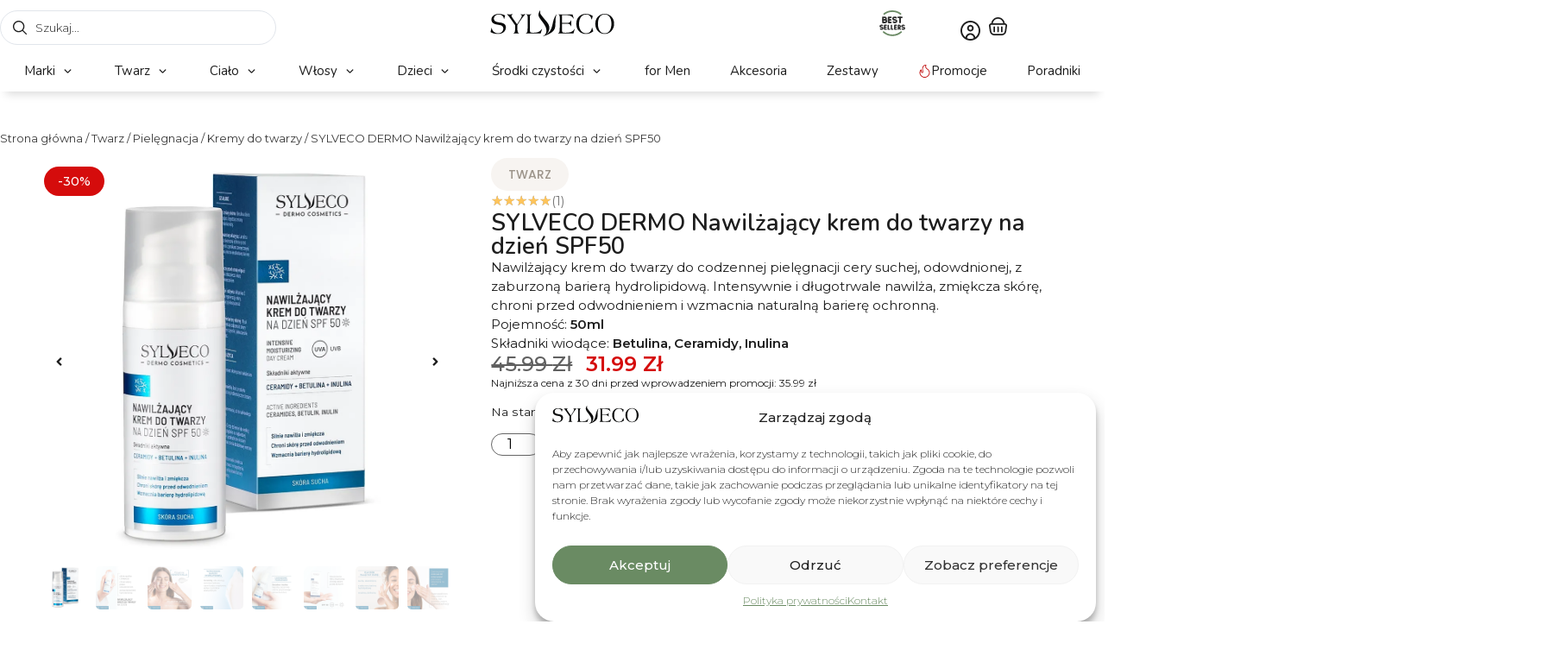

--- FILE ---
content_type: text/html; charset=UTF-8
request_url: https://sylveco.pl/produkt/sylveco-dermo-nawilzajacy-krem-do-twarzy-na-dzien-spf50/
body_size: 112421
content:
<!DOCTYPE html>
<html lang="pl-PL">
<head>
	<meta charset="UTF-8">
	<meta name="viewport" content="width=device-width, initial-scale=1.0, viewport-fit=cover" />		<meta name='robots' content='index, follow, max-image-preview:large, max-snippet:-1, max-video-preview:-1' />

	<!-- This site is optimized with the Yoast SEO plugin v26.5 - https://yoast.com/wordpress/plugins/seo/ -->
	<title>SYLVECO DERMO Nawilżający krem do twarzy na dzień SPF50 - sylveco.pl</title>
	<link rel="canonical" href="https://sylveco.pl/produkt/sylveco-dermo-nawilzajacy-krem-do-twarzy-na-dzien-spf50/" />
	<meta property="og:locale" content="pl_PL" />
	<meta property="og:type" content="article" />
	<meta property="og:title" content="SYLVECO DERMO Nawilżający krem do twarzy na dzień SPF50 - sylveco.pl" />
	<meta property="og:description" content="Krem na dzień do cery suchej i odwodnionej Ten krem powstał specjalnie, by sprostać wyzwaniom skóry suchej, odwodnionej, z zaburzoną barierą hydrolipidową. Idealnie sprawdza się w codziennej pielęgnacji nawet najbardziej delikatnej i wrażliwej cery." />
	<meta property="og:url" content="https://sylveco.pl/produkt/sylveco-dermo-nawilzajacy-krem-do-twarzy-na-dzien-spf50/" />
	<meta property="og:site_name" content="sylveco.pl" />
	<meta property="article:modified_time" content="2026-01-23T15:02:37+00:00" />
	<meta property="og:image" content="https://sylveco.pl/wp-content/uploads/2025/08/a93769ad6c4700398a2658dbb8d98e53.webp" />
	<meta property="og:image:width" content="1024" />
	<meta property="og:image:height" content="1024" />
	<meta property="og:image:type" content="image/webp" />
	<meta name="twitter:card" content="summary_large_image" />
	<script type="application/ld+json" class="yoast-schema-graph">{"@context":"https://schema.org","@graph":[{"@type":"WebPage","@id":"https://sylveco.pl/produkt/sylveco-dermo-nawilzajacy-krem-do-twarzy-na-dzien-spf50/","url":"https://sylveco.pl/produkt/sylveco-dermo-nawilzajacy-krem-do-twarzy-na-dzien-spf50/","name":"SYLVECO DERMO Nawilżający krem do twarzy na dzień SPF50 - sylveco.pl","isPartOf":{"@id":"https://sylveco.pl/#website"},"primaryImageOfPage":{"@id":"https://sylveco.pl/produkt/sylveco-dermo-nawilzajacy-krem-do-twarzy-na-dzien-spf50/#primaryimage"},"image":{"@id":"https://sylveco.pl/produkt/sylveco-dermo-nawilzajacy-krem-do-twarzy-na-dzien-spf50/#primaryimage"},"thumbnailUrl":"https://sylveco.pl/wp-content/uploads/2025/08/a93769ad6c4700398a2658dbb8d98e53.webp","datePublished":"2025-08-25T11:31:55+00:00","dateModified":"2026-01-23T15:02:37+00:00","breadcrumb":{"@id":"https://sylveco.pl/produkt/sylveco-dermo-nawilzajacy-krem-do-twarzy-na-dzien-spf50/#breadcrumb"},"inLanguage":"pl-PL","potentialAction":[{"@type":"ReadAction","target":["https://sylveco.pl/produkt/sylveco-dermo-nawilzajacy-krem-do-twarzy-na-dzien-spf50/"]}]},{"@type":"ImageObject","inLanguage":"pl-PL","@id":"https://sylveco.pl/produkt/sylveco-dermo-nawilzajacy-krem-do-twarzy-na-dzien-spf50/#primaryimage","url":"https://sylveco.pl/wp-content/uploads/2025/08/a93769ad6c4700398a2658dbb8d98e53.webp","contentUrl":"https://sylveco.pl/wp-content/uploads/2025/08/a93769ad6c4700398a2658dbb8d98e53.webp","width":1024,"height":1024,"caption":"0fe93a73aded6e4db02965fb8114b4f2"},{"@type":"BreadcrumbList","@id":"https://sylveco.pl/produkt/sylveco-dermo-nawilzajacy-krem-do-twarzy-na-dzien-spf50/#breadcrumb","itemListElement":[{"@type":"ListItem","position":1,"name":"Strona główna","item":"https://sylveco.pl/"},{"@type":"ListItem","position":2,"name":"Sklep","item":"https://sylveco.pl/sklep/"},{"@type":"ListItem","position":3,"name":"SYLVECO DERMO Nawilżający krem do twarzy na dzień SPF50"}]},{"@type":"WebSite","@id":"https://sylveco.pl/#website","url":"https://sylveco.pl/","name":"sylveco.pl","description":"kosmetyki naturalne","publisher":{"@id":"https://sylveco.pl/#organization"},"potentialAction":[{"@type":"SearchAction","target":{"@type":"EntryPoint","urlTemplate":"https://sylveco.pl/?s={search_term_string}"},"query-input":{"@type":"PropertyValueSpecification","valueRequired":true,"valueName":"search_term_string"}}],"inLanguage":"pl-PL"},{"@type":"Organization","@id":"https://sylveco.pl/#organization","name":"sylveco.pl","url":"https://sylveco.pl/","logo":{"@type":"ImageObject","inLanguage":"pl-PL","@id":"https://sylveco.pl/#/schema/logo/image/","url":"https://sylveco.pl/wp-content/uploads/2025/08/Sylveco_logo_czarne.svg","contentUrl":"https://sylveco.pl/wp-content/uploads/2025/08/Sylveco_logo_czarne.svg","width":780,"height":163,"caption":"sylveco.pl"},"image":{"@id":"https://sylveco.pl/#/schema/logo/image/"}}]}</script>
	<!-- / Yoast SEO plugin. -->


<script type='application/javascript'  id='pys-version-script'>console.log('PixelYourSite Free version 11.1.4.1');</script>
<link rel='dns-prefetch' href='//www.googletagmanager.com' />
<link rel='dns-prefetch' href='//hcaptcha.com' />
<link rel="alternate" type="application/rss+xml" title="sylveco.pl &raquo; Kanał z wpisami" href="https://sylveco.pl/feed/" />
<link rel="alternate" type="application/rss+xml" title="sylveco.pl &raquo; Kanał z komentarzami" href="https://sylveco.pl/comments/feed/" />
<link rel="alternate" type="application/rss+xml" title="sylveco.pl &raquo; SYLVECO DERMO Nawilżający krem do twarzy na dzień SPF50 Kanał z komentarzami" href="https://sylveco.pl/produkt/sylveco-dermo-nawilzajacy-krem-do-twarzy-na-dzien-spf50/feed/" />
<link rel="alternate" title="oEmbed (JSON)" type="application/json+oembed" href="https://sylveco.pl/wp-json/oembed/1.0/embed?url=https%3A%2F%2Fsylveco.pl%2Fprodukt%2Fsylveco-dermo-nawilzajacy-krem-do-twarzy-na-dzien-spf50%2F" />
<link rel="alternate" title="oEmbed (XML)" type="text/xml+oembed" href="https://sylveco.pl/wp-json/oembed/1.0/embed?url=https%3A%2F%2Fsylveco.pl%2Fprodukt%2Fsylveco-dermo-nawilzajacy-krem-do-twarzy-na-dzien-spf50%2F&#038;format=xml" />
<style id='wp-img-auto-sizes-contain-inline-css'>
img:is([sizes=auto i],[sizes^="auto," i]){contain-intrinsic-size:3000px 1500px}
/*# sourceURL=wp-img-auto-sizes-contain-inline-css */
</style>
<link rel='stylesheet' id='acfwf-wc-cart-block-integration-css' href='https://sylveco.pl/wp-content/plugins/advanced-coupons-for-woocommerce-free/dist/assets/index-467dde24.css?ver=1764753024' media='all' />
<link rel='stylesheet' id='acfwf-wc-checkout-block-integration-css' href='https://sylveco.pl/wp-content/plugins/advanced-coupons-for-woocommerce-free/dist/assets/index-2a7d8588.css?ver=1764753024' media='all' />
<link rel='stylesheet' id='wp-components-css' href='https://sylveco.pl/wp-includes/css/dist/components/style.min.css?ver=6.9' media='all' />
<link rel='stylesheet' id='woocommerce-paczka-w-ruchu-blocks-integration-frontend-css' href='https://sylveco.pl/wp-content/plugins/woocommerce-paczka-w-ruchu/build/point-selection-block-frontend.css?ver=1764753124' media='all' />
<link rel='stylesheet' id='woocommerce-paczka-w-ruchu-blocks-integration-editor-css' href='https://sylveco.pl/wp-content/plugins/woocommerce-paczka-w-ruchu/build/point-selection-block.css?ver=1764753124' media='all' />
<link rel='stylesheet' id='woocommerce-paczkomaty-inpost-blocks-integration-frontend-css' href='https://sylveco.pl/wp-content/plugins/woocommerce-paczkomaty-inpost/build/point-selection-block-frontend.css?ver=1764753128' media='all' />
<link rel='stylesheet' id='woocommerce-paczkomaty-inpost-blocks-integration-editor-css' href='https://sylveco.pl/wp-content/plugins/woocommerce-paczkomaty-inpost/build/point-selection-block.css?ver=1764753128' media='all' />
<style id='wp-emoji-styles-inline-css'>

	img.wp-smiley, img.emoji {
		display: inline !important;
		border: none !important;
		box-shadow: none !important;
		height: 1em !important;
		width: 1em !important;
		margin: 0 0.07em !important;
		vertical-align: -0.1em !important;
		background: none !important;
		padding: 0 !important;
	}
/*# sourceURL=wp-emoji-styles-inline-css */
</style>
<link rel='stylesheet' id='wp-block-library-css' href='https://sylveco.pl/wp-includes/css/dist/block-library/style.min.css?ver=6.9' media='all' />
<link rel='stylesheet' id='acfw-blocks-frontend-css' href='https://sylveco.pl/wp-content/plugins/advanced-coupons-for-woocommerce-free/css/acfw-blocks-frontend.css?ver=4.7.0' media='all' />
<link rel='stylesheet' id='jet-engine-frontend-css' href='https://sylveco.pl/wp-content/plugins/jet-engine/assets/css/frontend.css?ver=3.8.1' media='all' />
<style id='global-styles-inline-css'>
:root{--wp--preset--aspect-ratio--square: 1;--wp--preset--aspect-ratio--4-3: 4/3;--wp--preset--aspect-ratio--3-4: 3/4;--wp--preset--aspect-ratio--3-2: 3/2;--wp--preset--aspect-ratio--2-3: 2/3;--wp--preset--aspect-ratio--16-9: 16/9;--wp--preset--aspect-ratio--9-16: 9/16;--wp--preset--color--black: #000000;--wp--preset--color--cyan-bluish-gray: #abb8c3;--wp--preset--color--white: #ffffff;--wp--preset--color--pale-pink: #f78da7;--wp--preset--color--vivid-red: #cf2e2e;--wp--preset--color--luminous-vivid-orange: #ff6900;--wp--preset--color--luminous-vivid-amber: #fcb900;--wp--preset--color--light-green-cyan: #7bdcb5;--wp--preset--color--vivid-green-cyan: #00d084;--wp--preset--color--pale-cyan-blue: #8ed1fc;--wp--preset--color--vivid-cyan-blue: #0693e3;--wp--preset--color--vivid-purple: #9b51e0;--wp--preset--gradient--vivid-cyan-blue-to-vivid-purple: linear-gradient(135deg,rgb(6,147,227) 0%,rgb(155,81,224) 100%);--wp--preset--gradient--light-green-cyan-to-vivid-green-cyan: linear-gradient(135deg,rgb(122,220,180) 0%,rgb(0,208,130) 100%);--wp--preset--gradient--luminous-vivid-amber-to-luminous-vivid-orange: linear-gradient(135deg,rgb(252,185,0) 0%,rgb(255,105,0) 100%);--wp--preset--gradient--luminous-vivid-orange-to-vivid-red: linear-gradient(135deg,rgb(255,105,0) 0%,rgb(207,46,46) 100%);--wp--preset--gradient--very-light-gray-to-cyan-bluish-gray: linear-gradient(135deg,rgb(238,238,238) 0%,rgb(169,184,195) 100%);--wp--preset--gradient--cool-to-warm-spectrum: linear-gradient(135deg,rgb(74,234,220) 0%,rgb(151,120,209) 20%,rgb(207,42,186) 40%,rgb(238,44,130) 60%,rgb(251,105,98) 80%,rgb(254,248,76) 100%);--wp--preset--gradient--blush-light-purple: linear-gradient(135deg,rgb(255,206,236) 0%,rgb(152,150,240) 100%);--wp--preset--gradient--blush-bordeaux: linear-gradient(135deg,rgb(254,205,165) 0%,rgb(254,45,45) 50%,rgb(107,0,62) 100%);--wp--preset--gradient--luminous-dusk: linear-gradient(135deg,rgb(255,203,112) 0%,rgb(199,81,192) 50%,rgb(65,88,208) 100%);--wp--preset--gradient--pale-ocean: linear-gradient(135deg,rgb(255,245,203) 0%,rgb(182,227,212) 50%,rgb(51,167,181) 100%);--wp--preset--gradient--electric-grass: linear-gradient(135deg,rgb(202,248,128) 0%,rgb(113,206,126) 100%);--wp--preset--gradient--midnight: linear-gradient(135deg,rgb(2,3,129) 0%,rgb(40,116,252) 100%);--wp--preset--font-size--small: 13px;--wp--preset--font-size--medium: 20px;--wp--preset--font-size--large: 36px;--wp--preset--font-size--x-large: 42px;--wp--preset--spacing--20: 0.44rem;--wp--preset--spacing--30: 0.67rem;--wp--preset--spacing--40: 1rem;--wp--preset--spacing--50: 1.5rem;--wp--preset--spacing--60: 2.25rem;--wp--preset--spacing--70: 3.38rem;--wp--preset--spacing--80: 5.06rem;--wp--preset--shadow--natural: 6px 6px 9px rgba(0, 0, 0, 0.2);--wp--preset--shadow--deep: 12px 12px 50px rgba(0, 0, 0, 0.4);--wp--preset--shadow--sharp: 6px 6px 0px rgba(0, 0, 0, 0.2);--wp--preset--shadow--outlined: 6px 6px 0px -3px rgb(255, 255, 255), 6px 6px rgb(0, 0, 0);--wp--preset--shadow--crisp: 6px 6px 0px rgb(0, 0, 0);}:root { --wp--style--global--content-size: 800px;--wp--style--global--wide-size: 1200px; }:where(body) { margin: 0; }.wp-site-blocks > .alignleft { float: left; margin-right: 2em; }.wp-site-blocks > .alignright { float: right; margin-left: 2em; }.wp-site-blocks > .aligncenter { justify-content: center; margin-left: auto; margin-right: auto; }:where(.wp-site-blocks) > * { margin-block-start: 24px; margin-block-end: 0; }:where(.wp-site-blocks) > :first-child { margin-block-start: 0; }:where(.wp-site-blocks) > :last-child { margin-block-end: 0; }:root { --wp--style--block-gap: 24px; }:root :where(.is-layout-flow) > :first-child{margin-block-start: 0;}:root :where(.is-layout-flow) > :last-child{margin-block-end: 0;}:root :where(.is-layout-flow) > *{margin-block-start: 24px;margin-block-end: 0;}:root :where(.is-layout-constrained) > :first-child{margin-block-start: 0;}:root :where(.is-layout-constrained) > :last-child{margin-block-end: 0;}:root :where(.is-layout-constrained) > *{margin-block-start: 24px;margin-block-end: 0;}:root :where(.is-layout-flex){gap: 24px;}:root :where(.is-layout-grid){gap: 24px;}.is-layout-flow > .alignleft{float: left;margin-inline-start: 0;margin-inline-end: 2em;}.is-layout-flow > .alignright{float: right;margin-inline-start: 2em;margin-inline-end: 0;}.is-layout-flow > .aligncenter{margin-left: auto !important;margin-right: auto !important;}.is-layout-constrained > .alignleft{float: left;margin-inline-start: 0;margin-inline-end: 2em;}.is-layout-constrained > .alignright{float: right;margin-inline-start: 2em;margin-inline-end: 0;}.is-layout-constrained > .aligncenter{margin-left: auto !important;margin-right: auto !important;}.is-layout-constrained > :where(:not(.alignleft):not(.alignright):not(.alignfull)){max-width: var(--wp--style--global--content-size);margin-left: auto !important;margin-right: auto !important;}.is-layout-constrained > .alignwide{max-width: var(--wp--style--global--wide-size);}body .is-layout-flex{display: flex;}.is-layout-flex{flex-wrap: wrap;align-items: center;}.is-layout-flex > :is(*, div){margin: 0;}body .is-layout-grid{display: grid;}.is-layout-grid > :is(*, div){margin: 0;}body{padding-top: 0px;padding-right: 0px;padding-bottom: 0px;padding-left: 0px;}a:where(:not(.wp-element-button)){text-decoration: underline;}:root :where(.wp-element-button, .wp-block-button__link){background-color: #32373c;border-width: 0;color: #fff;font-family: inherit;font-size: inherit;font-style: inherit;font-weight: inherit;letter-spacing: inherit;line-height: inherit;padding-top: calc(0.667em + 2px);padding-right: calc(1.333em + 2px);padding-bottom: calc(0.667em + 2px);padding-left: calc(1.333em + 2px);text-decoration: none;text-transform: inherit;}.has-black-color{color: var(--wp--preset--color--black) !important;}.has-cyan-bluish-gray-color{color: var(--wp--preset--color--cyan-bluish-gray) !important;}.has-white-color{color: var(--wp--preset--color--white) !important;}.has-pale-pink-color{color: var(--wp--preset--color--pale-pink) !important;}.has-vivid-red-color{color: var(--wp--preset--color--vivid-red) !important;}.has-luminous-vivid-orange-color{color: var(--wp--preset--color--luminous-vivid-orange) !important;}.has-luminous-vivid-amber-color{color: var(--wp--preset--color--luminous-vivid-amber) !important;}.has-light-green-cyan-color{color: var(--wp--preset--color--light-green-cyan) !important;}.has-vivid-green-cyan-color{color: var(--wp--preset--color--vivid-green-cyan) !important;}.has-pale-cyan-blue-color{color: var(--wp--preset--color--pale-cyan-blue) !important;}.has-vivid-cyan-blue-color{color: var(--wp--preset--color--vivid-cyan-blue) !important;}.has-vivid-purple-color{color: var(--wp--preset--color--vivid-purple) !important;}.has-black-background-color{background-color: var(--wp--preset--color--black) !important;}.has-cyan-bluish-gray-background-color{background-color: var(--wp--preset--color--cyan-bluish-gray) !important;}.has-white-background-color{background-color: var(--wp--preset--color--white) !important;}.has-pale-pink-background-color{background-color: var(--wp--preset--color--pale-pink) !important;}.has-vivid-red-background-color{background-color: var(--wp--preset--color--vivid-red) !important;}.has-luminous-vivid-orange-background-color{background-color: var(--wp--preset--color--luminous-vivid-orange) !important;}.has-luminous-vivid-amber-background-color{background-color: var(--wp--preset--color--luminous-vivid-amber) !important;}.has-light-green-cyan-background-color{background-color: var(--wp--preset--color--light-green-cyan) !important;}.has-vivid-green-cyan-background-color{background-color: var(--wp--preset--color--vivid-green-cyan) !important;}.has-pale-cyan-blue-background-color{background-color: var(--wp--preset--color--pale-cyan-blue) !important;}.has-vivid-cyan-blue-background-color{background-color: var(--wp--preset--color--vivid-cyan-blue) !important;}.has-vivid-purple-background-color{background-color: var(--wp--preset--color--vivid-purple) !important;}.has-black-border-color{border-color: var(--wp--preset--color--black) !important;}.has-cyan-bluish-gray-border-color{border-color: var(--wp--preset--color--cyan-bluish-gray) !important;}.has-white-border-color{border-color: var(--wp--preset--color--white) !important;}.has-pale-pink-border-color{border-color: var(--wp--preset--color--pale-pink) !important;}.has-vivid-red-border-color{border-color: var(--wp--preset--color--vivid-red) !important;}.has-luminous-vivid-orange-border-color{border-color: var(--wp--preset--color--luminous-vivid-orange) !important;}.has-luminous-vivid-amber-border-color{border-color: var(--wp--preset--color--luminous-vivid-amber) !important;}.has-light-green-cyan-border-color{border-color: var(--wp--preset--color--light-green-cyan) !important;}.has-vivid-green-cyan-border-color{border-color: var(--wp--preset--color--vivid-green-cyan) !important;}.has-pale-cyan-blue-border-color{border-color: var(--wp--preset--color--pale-cyan-blue) !important;}.has-vivid-cyan-blue-border-color{border-color: var(--wp--preset--color--vivid-cyan-blue) !important;}.has-vivid-purple-border-color{border-color: var(--wp--preset--color--vivid-purple) !important;}.has-vivid-cyan-blue-to-vivid-purple-gradient-background{background: var(--wp--preset--gradient--vivid-cyan-blue-to-vivid-purple) !important;}.has-light-green-cyan-to-vivid-green-cyan-gradient-background{background: var(--wp--preset--gradient--light-green-cyan-to-vivid-green-cyan) !important;}.has-luminous-vivid-amber-to-luminous-vivid-orange-gradient-background{background: var(--wp--preset--gradient--luminous-vivid-amber-to-luminous-vivid-orange) !important;}.has-luminous-vivid-orange-to-vivid-red-gradient-background{background: var(--wp--preset--gradient--luminous-vivid-orange-to-vivid-red) !important;}.has-very-light-gray-to-cyan-bluish-gray-gradient-background{background: var(--wp--preset--gradient--very-light-gray-to-cyan-bluish-gray) !important;}.has-cool-to-warm-spectrum-gradient-background{background: var(--wp--preset--gradient--cool-to-warm-spectrum) !important;}.has-blush-light-purple-gradient-background{background: var(--wp--preset--gradient--blush-light-purple) !important;}.has-blush-bordeaux-gradient-background{background: var(--wp--preset--gradient--blush-bordeaux) !important;}.has-luminous-dusk-gradient-background{background: var(--wp--preset--gradient--luminous-dusk) !important;}.has-pale-ocean-gradient-background{background: var(--wp--preset--gradient--pale-ocean) !important;}.has-electric-grass-gradient-background{background: var(--wp--preset--gradient--electric-grass) !important;}.has-midnight-gradient-background{background: var(--wp--preset--gradient--midnight) !important;}.has-small-font-size{font-size: var(--wp--preset--font-size--small) !important;}.has-medium-font-size{font-size: var(--wp--preset--font-size--medium) !important;}.has-large-font-size{font-size: var(--wp--preset--font-size--large) !important;}.has-x-large-font-size{font-size: var(--wp--preset--font-size--x-large) !important;}
:root :where(.wp-block-pullquote){font-size: 1.5em;line-height: 1.6;}
/*# sourceURL=global-styles-inline-css */
</style>
<link rel='stylesheet' id='contact-form-7-css' href='https://sylveco.pl/wp-content/plugins/contact-form-7/includes/css/styles.css?ver=6.1.4' media='all' />
<link rel='stylesheet' id='jet-smart-filters-css' href='https://sylveco.pl/wp-content/plugins/jet-smart-filters/assets/css/public.css?ver=3.7.2' media='all' />
<style id='jet-smart-filters-inline-css'>

				.jet-filter {
					--tabindex-color: #0085f2;
					--tabindex-shadow-color: rgba(0,133,242,0.4);
				}
			
/*# sourceURL=jet-smart-filters-inline-css */
</style>
<link rel='stylesheet' id='photoswipe-css' href='https://sylveco.pl/wp-content/plugins/woocommerce/assets/css/photoswipe/photoswipe.min.css?ver=10.3.6' media='all' />
<link rel='stylesheet' id='photoswipe-default-skin-css' href='https://sylveco.pl/wp-content/plugins/woocommerce/assets/css/photoswipe/default-skin/default-skin.min.css?ver=10.3.6' media='all' />
<link rel='stylesheet' id='woocommerce-layout-css' href='https://sylveco.pl/wp-content/plugins/woocommerce/assets/css/woocommerce-layout.css?ver=10.3.6' media='all' />
<link rel='stylesheet' id='woocommerce-smallscreen-css' href='https://sylveco.pl/wp-content/plugins/woocommerce/assets/css/woocommerce-smallscreen.css?ver=10.3.6' media='only screen and (max-width: 768px)' />
<link rel='stylesheet' id='woocommerce-general-css' href='https://sylveco.pl/wp-content/plugins/woocommerce/assets/css/woocommerce.css?ver=10.3.6' media='all' />
<style id='woocommerce-inline-inline-css'>
.woocommerce form .form-row .required { visibility: visible; }
/*# sourceURL=woocommerce-inline-inline-css */
</style>
<link rel='stylesheet' id='cmplz-general-css' href='https://sylveco.pl/wp-content/plugins/complianz-gdpr-premium/assets/css/cookieblocker.min.css?ver=1759746631' media='all' />
<link rel='stylesheet' id='url-shortify-css' href='https://sylveco.pl/wp-content/plugins/url-shortify/lite/dist/styles/url-shortify.css?ver=1.11.4' media='all' />
<link rel='stylesheet' id='p24-styles-css' href='https://sylveco.pl/wp-content/plugins/woo-przelewy24/assets/css/styles.css?ver=1.0.16' media='all' />
<link rel='stylesheet' id='brands-styles-css' href='https://sylveco.pl/wp-content/plugins/woocommerce/assets/css/brands.css?ver=10.3.6' media='all' />
<link rel='stylesheet' id='hello-biz-css' href='https://sylveco.pl/wp-content/themes/hello-biz/assets/css/theme.css?ver=1.2.0' media='all' />
<link rel='stylesheet' id='hello-biz-header-footer-css' href='https://sylveco.pl/wp-content/themes/hello-biz/assets/css/header-footer.css?ver=1.2.0' media='all' />
<link rel='stylesheet' id='jet-menu-public-styles-css' href='https://sylveco.pl/wp-content/plugins/jet-menu/assets/public/css/public.css?ver=2.4.18' media='all' />
<link rel='stylesheet' id='elementor-frontend-css' href='https://sylveco.pl/wp-content/plugins/elementor/assets/css/frontend.min.css?ver=3.33.4' media='all' />
<link rel='stylesheet' id='widget-countdown-css' href='https://sylveco.pl/wp-content/plugins/elementor-pro/assets/css/widget-countdown.min.css?ver=3.33.2' media='all' />
<link rel='stylesheet' id='widget-heading-css' href='https://sylveco.pl/wp-content/plugins/elementor/assets/css/widget-heading.min.css?ver=3.33.4' media='all' />
<link rel='stylesheet' id='widget-image-css' href='https://sylveco.pl/wp-content/plugins/elementor/assets/css/widget-image.min.css?ver=3.33.4' media='all' />
<link rel='stylesheet' id='e-animation-grow-css' href='https://sylveco.pl/wp-content/plugins/elementor/assets/lib/animations/styles/e-animation-grow.min.css?ver=3.33.4' media='all' />
<link rel='stylesheet' id='widget-woocommerce-menu-cart-css' href='https://sylveco.pl/wp-content/plugins/elementor-pro/assets/css/widget-woocommerce-menu-cart.min.css?ver=3.33.2' media='all' />
<link rel='stylesheet' id='widget-social-icons-css' href='https://sylveco.pl/wp-content/plugins/elementor/assets/css/widget-social-icons.min.css?ver=3.33.4' media='all' />
<link rel='stylesheet' id='e-apple-webkit-css' href='https://sylveco.pl/wp-content/plugins/elementor/assets/css/conditionals/apple-webkit.min.css?ver=3.33.4' media='all' />
<link rel='stylesheet' id='widget-divider-css' href='https://sylveco.pl/wp-content/plugins/elementor/assets/css/widget-divider.min.css?ver=3.33.4' media='all' />
<link rel='stylesheet' id='widget-nav-menu-css' href='https://sylveco.pl/wp-content/plugins/elementor-pro/assets/css/widget-nav-menu.min.css?ver=3.33.2' media='all' />
<link rel='stylesheet' id='widget-woocommerce-notices-css' href='https://sylveco.pl/wp-content/plugins/elementor-pro/assets/css/widget-woocommerce-notices.min.css?ver=3.33.2' media='all' />
<link rel='stylesheet' id='mediaelement-css' href='https://sylveco.pl/wp-includes/js/mediaelement/mediaelementplayer-legacy.min.css?ver=4.2.17' media='all' />
<link rel='stylesheet' id='jet-gallery-frontend-css' href='https://sylveco.pl/wp-content/plugins/jet-woo-product-gallery/assets/css/frontend.css?ver=2.2.4' media='all' />
<link rel='stylesheet' id='jet-gallery-widget-gallery-slider-css' href='https://sylveco.pl/wp-content/plugins/jet-woo-product-gallery/assets/css/widgets/gallery-slider.css?ver=2.2.4' media='all' />
<link rel='stylesheet' id='widget-star-rating-css' href='https://sylveco.pl/wp-content/plugins/elementor/assets/css/widget-star-rating.min.css?ver=3.33.4' media='all' />
<link rel='stylesheet' id='swiper-css' href='https://sylveco.pl/wp-content/plugins/elementor/assets/lib/swiper/v8/css/swiper.min.css?ver=8.4.5' media='all' />
<link rel='stylesheet' id='e-swiper-css' href='https://sylveco.pl/wp-content/plugins/elementor/assets/css/conditionals/e-swiper.min.css?ver=3.33.4' media='all' />
<link rel='stylesheet' id='widget-woocommerce-product-price-css' href='https://sylveco.pl/wp-content/plugins/elementor-pro/assets/css/widget-woocommerce-product-price.min.css?ver=3.33.2' media='all' />
<link rel='stylesheet' id='widget-woocommerce-product-add-to-cart-css' href='https://sylveco.pl/wp-content/plugins/elementor-pro/assets/css/widget-woocommerce-product-add-to-cart.min.css?ver=3.33.2' media='all' />
<link rel='stylesheet' id='widget-loop-common-css' href='https://sylveco.pl/wp-content/plugins/elementor-pro/assets/css/widget-loop-common.min.css?ver=3.33.2' media='all' />
<link rel='stylesheet' id='widget-loop-carousel-css' href='https://sylveco.pl/wp-content/plugins/elementor-pro/assets/css/widget-loop-carousel.min.css?ver=3.33.2' media='all' />
<link rel='stylesheet' id='widget-woocommerce-product-additional-information-css' href='https://sylveco.pl/wp-content/plugins/elementor-pro/assets/css/widget-woocommerce-product-additional-information.min.css?ver=3.33.2' media='all' />
<link rel='stylesheet' id='widget-menu-anchor-css' href='https://sylveco.pl/wp-content/plugins/elementor/assets/css/widget-menu-anchor.min.css?ver=3.33.4' media='all' />
<link rel='stylesheet' id='widget-loop-grid-css' href='https://sylveco.pl/wp-content/plugins/elementor-pro/assets/css/widget-loop-grid.min.css?ver=3.33.2' media='all' />
<link rel='stylesheet' id='elementor-post-62-css' href='https://sylveco.pl/wp-content/uploads/elementor/css/post-62.css?ver=1765881347' media='all' />
<link rel='stylesheet' id='jet-tabs-frontend-css' href='https://sylveco.pl/wp-content/plugins/jet-tabs/assets/css/jet-tabs-frontend.css?ver=2.2.12.1' media='all' />
<link rel='stylesheet' id='jet-tricks-frontend-css' href='https://sylveco.pl/wp-content/plugins/jet-tricks/assets/css/jet-tricks-frontend.css?ver=1.5.9' media='all' />
<link rel='stylesheet' id='elementor-post-239-css' href='https://sylveco.pl/wp-content/uploads/elementor/css/post-239.css?ver=1769002860' media='all' />
<link rel='stylesheet' id='elementor-post-358811-css' href='https://sylveco.pl/wp-content/uploads/elementor/css/post-358811.css?ver=1767789151' media='all' />
<link rel='stylesheet' id='elementor-post-236-css' href='https://sylveco.pl/wp-content/uploads/elementor/css/post-236.css?ver=1766412762' media='all' />
<link rel='stylesheet' id='e-woocommerce-notices-css' href='https://sylveco.pl/wp-content/plugins/elementor-pro/assets/css/woocommerce-notices.min.css?ver=3.33.2' media='all' />
<link rel='stylesheet' id='flexible-shipping-free-shipping-css' href='https://sylveco.pl/wp-content/plugins/flexible-shipping/assets/dist/css/free-shipping.css?ver=6.4.5.2' media='all' />
<link rel='stylesheet' id='cuw_template-css' href='https://sylveco.pl/wp-content/plugins/checkout-upsell-woocommerce/assets/css/template.css?ver=2.1.5' media='all' />
<link rel='stylesheet' id='cuw_frontend-css' href='https://sylveco.pl/wp-content/plugins/checkout-upsell-woocommerce/assets/css/frontend.css?ver=2.1.5' media='all' />
<link rel='stylesheet' id='jquery-chosen-css' href='https://sylveco.pl/wp-content/plugins/jet-search/assets/lib/chosen/chosen.min.css?ver=1.8.7' media='all' />
<link rel='stylesheet' id='jet-search-css' href='https://sylveco.pl/wp-content/plugins/jet-search/assets/css/jet-search.css?ver=3.5.16.1' media='all' />
<link rel='stylesheet' id='mdp-readabler-css' href='https://sylveco.pl/wp-content/plugins/readabler/css/readabler.min.css?ver=2.0.2' media='all' />
<style id='mdp-readabler-inline-css'>

		:root{
			--readabler-overlay: rgba(2, 83, 238, 1);--readabler-bg: rgba(255, 255, 255, 1);--readabler-bg-dark: rgba(22, 25, 27, 1);--readabler-text: rgba(29, 29, 29, 1);--readabler-text-dark: rgba(250, 250, 250, 1);--readabler-color: rgba(106, 139, 99, 1);--readabler-color-dark: rgba(106, 139, 99, 1);--readabler-color-transparent: rgba(106,139,99,.2);--readabler-color-transparent-dark: rgba(106,139,99,.2);--readabler-color-transparent-15: rgba(106,139,99,.15);--readabler-color-transparent-15-dark: rgba(106,139,99,.15);--readabler-color-transparent-25: rgba(106,139,99,.25);--readabler-color-transparent-25-dark: rgba(106,139,99,.25);--readabler-color-transparent-50: rgba(106,139,99,.5);--readabler-color-transparent-50-dark: rgba(106,139,99,.5);--readabler-border-radius: 20px;--readabler-animate: 600ms;--readabler-reading-mask-color: rgba(0, 0, 0, 0.7);--readabler-text-magnifier-bg-color: rgba(0, 0, 0, 1);--readabler-text-magnifier-color: rgba(89, 89, 89, 1);--readabler-text-magnifier-font-size: 36px;--readabler-highlight-titles-style: solid;--readabler-highlight-titles-color: rgba(106, 139, 99, 1);--readabler-highlight-titles-width: 2px;--readabler-highlight-titles-offset: 2px;--readabler-highlight-links-style: solid;--readabler-highlight-links-color: rgba(106, 139, 99, 1);--readabler-highlight-links-width: 2px;--readabler-highlight-links-offset: 2px;--readabler-reading-guide-width: 500px;--readabler-reading-guide-height: 12px;--readabler-reading-guide-bg-color: rgba(106, 139, 99, 1);--readabler-reading-guide-border-color: rgba(0, 0, 0, 1);--readabler-reading-guide-border-width: 2px;--readabler-reading-guide-border-radius: 10px;--readabler-reading-guide-arrow: 10;--readabler-highlight-hover-style: solid;--readabler-highlight-hover-color: rgba(168, 182, 162, 1);--readabler-highlight-hover-width: 2px;--readabler-highlight-hover-offset: 2px;--readabler-highlight-focus-style: solid;--readabler-highlight-focus-color: rgba(168, 182, 162, 1);--readabler-highlight-focus-width: 2px;--readabler-highlight-focus-offset: 2px;
		}
		.mdp-readabler-tts {
		
			--readabler-tts-bg: transparent;
			--readabler-tts-color: transparent;
			
		}
        .mdp-readabler-trigger-button-box{
        
            --readabler-btn-margin: 10px;
            --readabler-btn-padding: 16px;
            --readabler-btn-radius: 50px;
            --readabler-btn-color: rgba(89, 76, 62, 1);
            --readabler-btn-color-hover: rgba(215, 203, 184, 0.8);
            --readabler-btn-bg: rgba(247, 244, 241, 1);
            --readabler-btn-bg-hover: rgba(247, 244, 241, 1);
            --readabler-btn-size: 18px;
            --readabler-btn-delay: 0s;
        
        }
		#mdp-readabler-voice-navigation{
			--readabler-bg: rgba(255, 255, 255, 1);
            --readabler-bg-dark: rgba(22, 25, 27, 1);
            --readabler-text: rgba(29, 29, 29, 1);
            --readabler-text-dark: rgba(250, 250, 250, 1);
            --readabler-color: rgba(106, 139, 99, 1);
            --readabler-color-dark: rgba(106, 139, 99, 1);
            --readabler-color-transparent: rgba(106,139,99,.2);
            --readabler-color-transparent-dark: rgba(106,139,99,.2);
            --readabler-border-radius: 20px;
            --readabler-animate: 600ms;
		}
		
	        #mdp-readabler-keyboard-box {
	        
	        	--readabler-keyboard-light-bg: rgba(236, 236, 236, 1);
	        	--readabler-keyboard-light-key-bg: rgba(255, 255, 255, 1);
	        	--readabler-keyboard-light-key: rgba(17, 17, 17, 1);	        	
	        	--readabler-keyboard-dark-bg: rgba(0, 0, 0, 0.8);
	        	--readabler-keyboard-dark-key-bg: rgba(0, 0, 0, 0.5);
	        	--readabler-keyboard-dark-key: rgba(255, 255, 255, 1);
	        
	        }	        
	        
/*# sourceURL=mdp-readabler-inline-css */
</style>
<style id="elementor-gf-nunito-css" media="all">/* cyrillic-ext */
@font-face {
  font-family: 'Nunito';
  font-style: italic;
  font-weight: 200;
  font-display: swap;
  src: url(/fonts.gstatic.com/s/nunito/v32/XRXX3I6Li01BKofIMNaORs7nczIHNHI.woff2) format('woff2');
  unicode-range: U+0460-052F, U+1C80-1C8A, U+20B4, U+2DE0-2DFF, U+A640-A69F, U+FE2E-FE2F;
}
/* cyrillic */
@font-face {
  font-family: 'Nunito';
  font-style: italic;
  font-weight: 200;
  font-display: swap;
  src: url(/fonts.gstatic.com/s/nunito/v32/XRXX3I6Li01BKofIMNaHRs7nczIHNHI.woff2) format('woff2');
  unicode-range: U+0301, U+0400-045F, U+0490-0491, U+04B0-04B1, U+2116;
}
/* vietnamese */
@font-face {
  font-family: 'Nunito';
  font-style: italic;
  font-weight: 200;
  font-display: swap;
  src: url(/fonts.gstatic.com/s/nunito/v32/XRXX3I6Li01BKofIMNaMRs7nczIHNHI.woff2) format('woff2');
  unicode-range: U+0102-0103, U+0110-0111, U+0128-0129, U+0168-0169, U+01A0-01A1, U+01AF-01B0, U+0300-0301, U+0303-0304, U+0308-0309, U+0323, U+0329, U+1EA0-1EF9, U+20AB;
}
/* latin-ext */
@font-face {
  font-family: 'Nunito';
  font-style: italic;
  font-weight: 200;
  font-display: swap;
  src: url(/fonts.gstatic.com/s/nunito/v32/XRXX3I6Li01BKofIMNaNRs7nczIHNHI.woff2) format('woff2');
  unicode-range: U+0100-02BA, U+02BD-02C5, U+02C7-02CC, U+02CE-02D7, U+02DD-02FF, U+0304, U+0308, U+0329, U+1D00-1DBF, U+1E00-1E9F, U+1EF2-1EFF, U+2020, U+20A0-20AB, U+20AD-20C0, U+2113, U+2C60-2C7F, U+A720-A7FF;
}
/* latin */
@font-face {
  font-family: 'Nunito';
  font-style: italic;
  font-weight: 200;
  font-display: swap;
  src: url(/fonts.gstatic.com/s/nunito/v32/XRXX3I6Li01BKofIMNaDRs7nczIH.woff2) format('woff2');
  unicode-range: U+0000-00FF, U+0131, U+0152-0153, U+02BB-02BC, U+02C6, U+02DA, U+02DC, U+0304, U+0308, U+0329, U+2000-206F, U+20AC, U+2122, U+2191, U+2193, U+2212, U+2215, U+FEFF, U+FFFD;
}
/* cyrillic-ext */
@font-face {
  font-family: 'Nunito';
  font-style: italic;
  font-weight: 300;
  font-display: swap;
  src: url(/fonts.gstatic.com/s/nunito/v32/XRXX3I6Li01BKofIMNaORs7nczIHNHI.woff2) format('woff2');
  unicode-range: U+0460-052F, U+1C80-1C8A, U+20B4, U+2DE0-2DFF, U+A640-A69F, U+FE2E-FE2F;
}
/* cyrillic */
@font-face {
  font-family: 'Nunito';
  font-style: italic;
  font-weight: 300;
  font-display: swap;
  src: url(/fonts.gstatic.com/s/nunito/v32/XRXX3I6Li01BKofIMNaHRs7nczIHNHI.woff2) format('woff2');
  unicode-range: U+0301, U+0400-045F, U+0490-0491, U+04B0-04B1, U+2116;
}
/* vietnamese */
@font-face {
  font-family: 'Nunito';
  font-style: italic;
  font-weight: 300;
  font-display: swap;
  src: url(/fonts.gstatic.com/s/nunito/v32/XRXX3I6Li01BKofIMNaMRs7nczIHNHI.woff2) format('woff2');
  unicode-range: U+0102-0103, U+0110-0111, U+0128-0129, U+0168-0169, U+01A0-01A1, U+01AF-01B0, U+0300-0301, U+0303-0304, U+0308-0309, U+0323, U+0329, U+1EA0-1EF9, U+20AB;
}
/* latin-ext */
@font-face {
  font-family: 'Nunito';
  font-style: italic;
  font-weight: 300;
  font-display: swap;
  src: url(/fonts.gstatic.com/s/nunito/v32/XRXX3I6Li01BKofIMNaNRs7nczIHNHI.woff2) format('woff2');
  unicode-range: U+0100-02BA, U+02BD-02C5, U+02C7-02CC, U+02CE-02D7, U+02DD-02FF, U+0304, U+0308, U+0329, U+1D00-1DBF, U+1E00-1E9F, U+1EF2-1EFF, U+2020, U+20A0-20AB, U+20AD-20C0, U+2113, U+2C60-2C7F, U+A720-A7FF;
}
/* latin */
@font-face {
  font-family: 'Nunito';
  font-style: italic;
  font-weight: 300;
  font-display: swap;
  src: url(/fonts.gstatic.com/s/nunito/v32/XRXX3I6Li01BKofIMNaDRs7nczIH.woff2) format('woff2');
  unicode-range: U+0000-00FF, U+0131, U+0152-0153, U+02BB-02BC, U+02C6, U+02DA, U+02DC, U+0304, U+0308, U+0329, U+2000-206F, U+20AC, U+2122, U+2191, U+2193, U+2212, U+2215, U+FEFF, U+FFFD;
}
/* cyrillic-ext */
@font-face {
  font-family: 'Nunito';
  font-style: italic;
  font-weight: 400;
  font-display: swap;
  src: url(/fonts.gstatic.com/s/nunito/v32/XRXX3I6Li01BKofIMNaORs7nczIHNHI.woff2) format('woff2');
  unicode-range: U+0460-052F, U+1C80-1C8A, U+20B4, U+2DE0-2DFF, U+A640-A69F, U+FE2E-FE2F;
}
/* cyrillic */
@font-face {
  font-family: 'Nunito';
  font-style: italic;
  font-weight: 400;
  font-display: swap;
  src: url(/fonts.gstatic.com/s/nunito/v32/XRXX3I6Li01BKofIMNaHRs7nczIHNHI.woff2) format('woff2');
  unicode-range: U+0301, U+0400-045F, U+0490-0491, U+04B0-04B1, U+2116;
}
/* vietnamese */
@font-face {
  font-family: 'Nunito';
  font-style: italic;
  font-weight: 400;
  font-display: swap;
  src: url(/fonts.gstatic.com/s/nunito/v32/XRXX3I6Li01BKofIMNaMRs7nczIHNHI.woff2) format('woff2');
  unicode-range: U+0102-0103, U+0110-0111, U+0128-0129, U+0168-0169, U+01A0-01A1, U+01AF-01B0, U+0300-0301, U+0303-0304, U+0308-0309, U+0323, U+0329, U+1EA0-1EF9, U+20AB;
}
/* latin-ext */
@font-face {
  font-family: 'Nunito';
  font-style: italic;
  font-weight: 400;
  font-display: swap;
  src: url(/fonts.gstatic.com/s/nunito/v32/XRXX3I6Li01BKofIMNaNRs7nczIHNHI.woff2) format('woff2');
  unicode-range: U+0100-02BA, U+02BD-02C5, U+02C7-02CC, U+02CE-02D7, U+02DD-02FF, U+0304, U+0308, U+0329, U+1D00-1DBF, U+1E00-1E9F, U+1EF2-1EFF, U+2020, U+20A0-20AB, U+20AD-20C0, U+2113, U+2C60-2C7F, U+A720-A7FF;
}
/* latin */
@font-face {
  font-family: 'Nunito';
  font-style: italic;
  font-weight: 400;
  font-display: swap;
  src: url(/fonts.gstatic.com/s/nunito/v32/XRXX3I6Li01BKofIMNaDRs7nczIH.woff2) format('woff2');
  unicode-range: U+0000-00FF, U+0131, U+0152-0153, U+02BB-02BC, U+02C6, U+02DA, U+02DC, U+0304, U+0308, U+0329, U+2000-206F, U+20AC, U+2122, U+2191, U+2193, U+2212, U+2215, U+FEFF, U+FFFD;
}
/* cyrillic-ext */
@font-face {
  font-family: 'Nunito';
  font-style: italic;
  font-weight: 500;
  font-display: swap;
  src: url(/fonts.gstatic.com/s/nunito/v32/XRXX3I6Li01BKofIMNaORs7nczIHNHI.woff2) format('woff2');
  unicode-range: U+0460-052F, U+1C80-1C8A, U+20B4, U+2DE0-2DFF, U+A640-A69F, U+FE2E-FE2F;
}
/* cyrillic */
@font-face {
  font-family: 'Nunito';
  font-style: italic;
  font-weight: 500;
  font-display: swap;
  src: url(/fonts.gstatic.com/s/nunito/v32/XRXX3I6Li01BKofIMNaHRs7nczIHNHI.woff2) format('woff2');
  unicode-range: U+0301, U+0400-045F, U+0490-0491, U+04B0-04B1, U+2116;
}
/* vietnamese */
@font-face {
  font-family: 'Nunito';
  font-style: italic;
  font-weight: 500;
  font-display: swap;
  src: url(/fonts.gstatic.com/s/nunito/v32/XRXX3I6Li01BKofIMNaMRs7nczIHNHI.woff2) format('woff2');
  unicode-range: U+0102-0103, U+0110-0111, U+0128-0129, U+0168-0169, U+01A0-01A1, U+01AF-01B0, U+0300-0301, U+0303-0304, U+0308-0309, U+0323, U+0329, U+1EA0-1EF9, U+20AB;
}
/* latin-ext */
@font-face {
  font-family: 'Nunito';
  font-style: italic;
  font-weight: 500;
  font-display: swap;
  src: url(/fonts.gstatic.com/s/nunito/v32/XRXX3I6Li01BKofIMNaNRs7nczIHNHI.woff2) format('woff2');
  unicode-range: U+0100-02BA, U+02BD-02C5, U+02C7-02CC, U+02CE-02D7, U+02DD-02FF, U+0304, U+0308, U+0329, U+1D00-1DBF, U+1E00-1E9F, U+1EF2-1EFF, U+2020, U+20A0-20AB, U+20AD-20C0, U+2113, U+2C60-2C7F, U+A720-A7FF;
}
/* latin */
@font-face {
  font-family: 'Nunito';
  font-style: italic;
  font-weight: 500;
  font-display: swap;
  src: url(/fonts.gstatic.com/s/nunito/v32/XRXX3I6Li01BKofIMNaDRs7nczIH.woff2) format('woff2');
  unicode-range: U+0000-00FF, U+0131, U+0152-0153, U+02BB-02BC, U+02C6, U+02DA, U+02DC, U+0304, U+0308, U+0329, U+2000-206F, U+20AC, U+2122, U+2191, U+2193, U+2212, U+2215, U+FEFF, U+FFFD;
}
/* cyrillic-ext */
@font-face {
  font-family: 'Nunito';
  font-style: italic;
  font-weight: 600;
  font-display: swap;
  src: url(/fonts.gstatic.com/s/nunito/v32/XRXX3I6Li01BKofIMNaORs7nczIHNHI.woff2) format('woff2');
  unicode-range: U+0460-052F, U+1C80-1C8A, U+20B4, U+2DE0-2DFF, U+A640-A69F, U+FE2E-FE2F;
}
/* cyrillic */
@font-face {
  font-family: 'Nunito';
  font-style: italic;
  font-weight: 600;
  font-display: swap;
  src: url(/fonts.gstatic.com/s/nunito/v32/XRXX3I6Li01BKofIMNaHRs7nczIHNHI.woff2) format('woff2');
  unicode-range: U+0301, U+0400-045F, U+0490-0491, U+04B0-04B1, U+2116;
}
/* vietnamese */
@font-face {
  font-family: 'Nunito';
  font-style: italic;
  font-weight: 600;
  font-display: swap;
  src: url(/fonts.gstatic.com/s/nunito/v32/XRXX3I6Li01BKofIMNaMRs7nczIHNHI.woff2) format('woff2');
  unicode-range: U+0102-0103, U+0110-0111, U+0128-0129, U+0168-0169, U+01A0-01A1, U+01AF-01B0, U+0300-0301, U+0303-0304, U+0308-0309, U+0323, U+0329, U+1EA0-1EF9, U+20AB;
}
/* latin-ext */
@font-face {
  font-family: 'Nunito';
  font-style: italic;
  font-weight: 600;
  font-display: swap;
  src: url(/fonts.gstatic.com/s/nunito/v32/XRXX3I6Li01BKofIMNaNRs7nczIHNHI.woff2) format('woff2');
  unicode-range: U+0100-02BA, U+02BD-02C5, U+02C7-02CC, U+02CE-02D7, U+02DD-02FF, U+0304, U+0308, U+0329, U+1D00-1DBF, U+1E00-1E9F, U+1EF2-1EFF, U+2020, U+20A0-20AB, U+20AD-20C0, U+2113, U+2C60-2C7F, U+A720-A7FF;
}
/* latin */
@font-face {
  font-family: 'Nunito';
  font-style: italic;
  font-weight: 600;
  font-display: swap;
  src: url(/fonts.gstatic.com/s/nunito/v32/XRXX3I6Li01BKofIMNaDRs7nczIH.woff2) format('woff2');
  unicode-range: U+0000-00FF, U+0131, U+0152-0153, U+02BB-02BC, U+02C6, U+02DA, U+02DC, U+0304, U+0308, U+0329, U+2000-206F, U+20AC, U+2122, U+2191, U+2193, U+2212, U+2215, U+FEFF, U+FFFD;
}
/* cyrillic-ext */
@font-face {
  font-family: 'Nunito';
  font-style: italic;
  font-weight: 700;
  font-display: swap;
  src: url(/fonts.gstatic.com/s/nunito/v32/XRXX3I6Li01BKofIMNaORs7nczIHNHI.woff2) format('woff2');
  unicode-range: U+0460-052F, U+1C80-1C8A, U+20B4, U+2DE0-2DFF, U+A640-A69F, U+FE2E-FE2F;
}
/* cyrillic */
@font-face {
  font-family: 'Nunito';
  font-style: italic;
  font-weight: 700;
  font-display: swap;
  src: url(/fonts.gstatic.com/s/nunito/v32/XRXX3I6Li01BKofIMNaHRs7nczIHNHI.woff2) format('woff2');
  unicode-range: U+0301, U+0400-045F, U+0490-0491, U+04B0-04B1, U+2116;
}
/* vietnamese */
@font-face {
  font-family: 'Nunito';
  font-style: italic;
  font-weight: 700;
  font-display: swap;
  src: url(/fonts.gstatic.com/s/nunito/v32/XRXX3I6Li01BKofIMNaMRs7nczIHNHI.woff2) format('woff2');
  unicode-range: U+0102-0103, U+0110-0111, U+0128-0129, U+0168-0169, U+01A0-01A1, U+01AF-01B0, U+0300-0301, U+0303-0304, U+0308-0309, U+0323, U+0329, U+1EA0-1EF9, U+20AB;
}
/* latin-ext */
@font-face {
  font-family: 'Nunito';
  font-style: italic;
  font-weight: 700;
  font-display: swap;
  src: url(/fonts.gstatic.com/s/nunito/v32/XRXX3I6Li01BKofIMNaNRs7nczIHNHI.woff2) format('woff2');
  unicode-range: U+0100-02BA, U+02BD-02C5, U+02C7-02CC, U+02CE-02D7, U+02DD-02FF, U+0304, U+0308, U+0329, U+1D00-1DBF, U+1E00-1E9F, U+1EF2-1EFF, U+2020, U+20A0-20AB, U+20AD-20C0, U+2113, U+2C60-2C7F, U+A720-A7FF;
}
/* latin */
@font-face {
  font-family: 'Nunito';
  font-style: italic;
  font-weight: 700;
  font-display: swap;
  src: url(/fonts.gstatic.com/s/nunito/v32/XRXX3I6Li01BKofIMNaDRs7nczIH.woff2) format('woff2');
  unicode-range: U+0000-00FF, U+0131, U+0152-0153, U+02BB-02BC, U+02C6, U+02DA, U+02DC, U+0304, U+0308, U+0329, U+2000-206F, U+20AC, U+2122, U+2191, U+2193, U+2212, U+2215, U+FEFF, U+FFFD;
}
/* cyrillic-ext */
@font-face {
  font-family: 'Nunito';
  font-style: italic;
  font-weight: 800;
  font-display: swap;
  src: url(/fonts.gstatic.com/s/nunito/v32/XRXX3I6Li01BKofIMNaORs7nczIHNHI.woff2) format('woff2');
  unicode-range: U+0460-052F, U+1C80-1C8A, U+20B4, U+2DE0-2DFF, U+A640-A69F, U+FE2E-FE2F;
}
/* cyrillic */
@font-face {
  font-family: 'Nunito';
  font-style: italic;
  font-weight: 800;
  font-display: swap;
  src: url(/fonts.gstatic.com/s/nunito/v32/XRXX3I6Li01BKofIMNaHRs7nczIHNHI.woff2) format('woff2');
  unicode-range: U+0301, U+0400-045F, U+0490-0491, U+04B0-04B1, U+2116;
}
/* vietnamese */
@font-face {
  font-family: 'Nunito';
  font-style: italic;
  font-weight: 800;
  font-display: swap;
  src: url(/fonts.gstatic.com/s/nunito/v32/XRXX3I6Li01BKofIMNaMRs7nczIHNHI.woff2) format('woff2');
  unicode-range: U+0102-0103, U+0110-0111, U+0128-0129, U+0168-0169, U+01A0-01A1, U+01AF-01B0, U+0300-0301, U+0303-0304, U+0308-0309, U+0323, U+0329, U+1EA0-1EF9, U+20AB;
}
/* latin-ext */
@font-face {
  font-family: 'Nunito';
  font-style: italic;
  font-weight: 800;
  font-display: swap;
  src: url(/fonts.gstatic.com/s/nunito/v32/XRXX3I6Li01BKofIMNaNRs7nczIHNHI.woff2) format('woff2');
  unicode-range: U+0100-02BA, U+02BD-02C5, U+02C7-02CC, U+02CE-02D7, U+02DD-02FF, U+0304, U+0308, U+0329, U+1D00-1DBF, U+1E00-1E9F, U+1EF2-1EFF, U+2020, U+20A0-20AB, U+20AD-20C0, U+2113, U+2C60-2C7F, U+A720-A7FF;
}
/* latin */
@font-face {
  font-family: 'Nunito';
  font-style: italic;
  font-weight: 800;
  font-display: swap;
  src: url(/fonts.gstatic.com/s/nunito/v32/XRXX3I6Li01BKofIMNaDRs7nczIH.woff2) format('woff2');
  unicode-range: U+0000-00FF, U+0131, U+0152-0153, U+02BB-02BC, U+02C6, U+02DA, U+02DC, U+0304, U+0308, U+0329, U+2000-206F, U+20AC, U+2122, U+2191, U+2193, U+2212, U+2215, U+FEFF, U+FFFD;
}
/* cyrillic-ext */
@font-face {
  font-family: 'Nunito';
  font-style: italic;
  font-weight: 900;
  font-display: swap;
  src: url(/fonts.gstatic.com/s/nunito/v32/XRXX3I6Li01BKofIMNaORs7nczIHNHI.woff2) format('woff2');
  unicode-range: U+0460-052F, U+1C80-1C8A, U+20B4, U+2DE0-2DFF, U+A640-A69F, U+FE2E-FE2F;
}
/* cyrillic */
@font-face {
  font-family: 'Nunito';
  font-style: italic;
  font-weight: 900;
  font-display: swap;
  src: url(/fonts.gstatic.com/s/nunito/v32/XRXX3I6Li01BKofIMNaHRs7nczIHNHI.woff2) format('woff2');
  unicode-range: U+0301, U+0400-045F, U+0490-0491, U+04B0-04B1, U+2116;
}
/* vietnamese */
@font-face {
  font-family: 'Nunito';
  font-style: italic;
  font-weight: 900;
  font-display: swap;
  src: url(/fonts.gstatic.com/s/nunito/v32/XRXX3I6Li01BKofIMNaMRs7nczIHNHI.woff2) format('woff2');
  unicode-range: U+0102-0103, U+0110-0111, U+0128-0129, U+0168-0169, U+01A0-01A1, U+01AF-01B0, U+0300-0301, U+0303-0304, U+0308-0309, U+0323, U+0329, U+1EA0-1EF9, U+20AB;
}
/* latin-ext */
@font-face {
  font-family: 'Nunito';
  font-style: italic;
  font-weight: 900;
  font-display: swap;
  src: url(/fonts.gstatic.com/s/nunito/v32/XRXX3I6Li01BKofIMNaNRs7nczIHNHI.woff2) format('woff2');
  unicode-range: U+0100-02BA, U+02BD-02C5, U+02C7-02CC, U+02CE-02D7, U+02DD-02FF, U+0304, U+0308, U+0329, U+1D00-1DBF, U+1E00-1E9F, U+1EF2-1EFF, U+2020, U+20A0-20AB, U+20AD-20C0, U+2113, U+2C60-2C7F, U+A720-A7FF;
}
/* latin */
@font-face {
  font-family: 'Nunito';
  font-style: italic;
  font-weight: 900;
  font-display: swap;
  src: url(/fonts.gstatic.com/s/nunito/v32/XRXX3I6Li01BKofIMNaDRs7nczIH.woff2) format('woff2');
  unicode-range: U+0000-00FF, U+0131, U+0152-0153, U+02BB-02BC, U+02C6, U+02DA, U+02DC, U+0304, U+0308, U+0329, U+2000-206F, U+20AC, U+2122, U+2191, U+2193, U+2212, U+2215, U+FEFF, U+FFFD;
}
/* cyrillic-ext */
@font-face {
  font-family: 'Nunito';
  font-style: normal;
  font-weight: 200;
  font-display: swap;
  src: url(/fonts.gstatic.com/s/nunito/v32/XRXV3I6Li01BKofIOOaBTMnFcQIG.woff2) format('woff2');
  unicode-range: U+0460-052F, U+1C80-1C8A, U+20B4, U+2DE0-2DFF, U+A640-A69F, U+FE2E-FE2F;
}
/* cyrillic */
@font-face {
  font-family: 'Nunito';
  font-style: normal;
  font-weight: 200;
  font-display: swap;
  src: url(/fonts.gstatic.com/s/nunito/v32/XRXV3I6Li01BKofIMeaBTMnFcQIG.woff2) format('woff2');
  unicode-range: U+0301, U+0400-045F, U+0490-0491, U+04B0-04B1, U+2116;
}
/* vietnamese */
@font-face {
  font-family: 'Nunito';
  font-style: normal;
  font-weight: 200;
  font-display: swap;
  src: url(/fonts.gstatic.com/s/nunito/v32/XRXV3I6Li01BKofIOuaBTMnFcQIG.woff2) format('woff2');
  unicode-range: U+0102-0103, U+0110-0111, U+0128-0129, U+0168-0169, U+01A0-01A1, U+01AF-01B0, U+0300-0301, U+0303-0304, U+0308-0309, U+0323, U+0329, U+1EA0-1EF9, U+20AB;
}
/* latin-ext */
@font-face {
  font-family: 'Nunito';
  font-style: normal;
  font-weight: 200;
  font-display: swap;
  src: url(/fonts.gstatic.com/s/nunito/v32/XRXV3I6Li01BKofIO-aBTMnFcQIG.woff2) format('woff2');
  unicode-range: U+0100-02BA, U+02BD-02C5, U+02C7-02CC, U+02CE-02D7, U+02DD-02FF, U+0304, U+0308, U+0329, U+1D00-1DBF, U+1E00-1E9F, U+1EF2-1EFF, U+2020, U+20A0-20AB, U+20AD-20C0, U+2113, U+2C60-2C7F, U+A720-A7FF;
}
/* latin */
@font-face {
  font-family: 'Nunito';
  font-style: normal;
  font-weight: 200;
  font-display: swap;
  src: url(/fonts.gstatic.com/s/nunito/v32/XRXV3I6Li01BKofINeaBTMnFcQ.woff2) format('woff2');
  unicode-range: U+0000-00FF, U+0131, U+0152-0153, U+02BB-02BC, U+02C6, U+02DA, U+02DC, U+0304, U+0308, U+0329, U+2000-206F, U+20AC, U+2122, U+2191, U+2193, U+2212, U+2215, U+FEFF, U+FFFD;
}
/* cyrillic-ext */
@font-face {
  font-family: 'Nunito';
  font-style: normal;
  font-weight: 300;
  font-display: swap;
  src: url(/fonts.gstatic.com/s/nunito/v32/XRXV3I6Li01BKofIOOaBTMnFcQIG.woff2) format('woff2');
  unicode-range: U+0460-052F, U+1C80-1C8A, U+20B4, U+2DE0-2DFF, U+A640-A69F, U+FE2E-FE2F;
}
/* cyrillic */
@font-face {
  font-family: 'Nunito';
  font-style: normal;
  font-weight: 300;
  font-display: swap;
  src: url(/fonts.gstatic.com/s/nunito/v32/XRXV3I6Li01BKofIMeaBTMnFcQIG.woff2) format('woff2');
  unicode-range: U+0301, U+0400-045F, U+0490-0491, U+04B0-04B1, U+2116;
}
/* vietnamese */
@font-face {
  font-family: 'Nunito';
  font-style: normal;
  font-weight: 300;
  font-display: swap;
  src: url(/fonts.gstatic.com/s/nunito/v32/XRXV3I6Li01BKofIOuaBTMnFcQIG.woff2) format('woff2');
  unicode-range: U+0102-0103, U+0110-0111, U+0128-0129, U+0168-0169, U+01A0-01A1, U+01AF-01B0, U+0300-0301, U+0303-0304, U+0308-0309, U+0323, U+0329, U+1EA0-1EF9, U+20AB;
}
/* latin-ext */
@font-face {
  font-family: 'Nunito';
  font-style: normal;
  font-weight: 300;
  font-display: swap;
  src: url(/fonts.gstatic.com/s/nunito/v32/XRXV3I6Li01BKofIO-aBTMnFcQIG.woff2) format('woff2');
  unicode-range: U+0100-02BA, U+02BD-02C5, U+02C7-02CC, U+02CE-02D7, U+02DD-02FF, U+0304, U+0308, U+0329, U+1D00-1DBF, U+1E00-1E9F, U+1EF2-1EFF, U+2020, U+20A0-20AB, U+20AD-20C0, U+2113, U+2C60-2C7F, U+A720-A7FF;
}
/* latin */
@font-face {
  font-family: 'Nunito';
  font-style: normal;
  font-weight: 300;
  font-display: swap;
  src: url(/fonts.gstatic.com/s/nunito/v32/XRXV3I6Li01BKofINeaBTMnFcQ.woff2) format('woff2');
  unicode-range: U+0000-00FF, U+0131, U+0152-0153, U+02BB-02BC, U+02C6, U+02DA, U+02DC, U+0304, U+0308, U+0329, U+2000-206F, U+20AC, U+2122, U+2191, U+2193, U+2212, U+2215, U+FEFF, U+FFFD;
}
/* cyrillic-ext */
@font-face {
  font-family: 'Nunito';
  font-style: normal;
  font-weight: 400;
  font-display: swap;
  src: url(/fonts.gstatic.com/s/nunito/v32/XRXV3I6Li01BKofIOOaBTMnFcQIG.woff2) format('woff2');
  unicode-range: U+0460-052F, U+1C80-1C8A, U+20B4, U+2DE0-2DFF, U+A640-A69F, U+FE2E-FE2F;
}
/* cyrillic */
@font-face {
  font-family: 'Nunito';
  font-style: normal;
  font-weight: 400;
  font-display: swap;
  src: url(/fonts.gstatic.com/s/nunito/v32/XRXV3I6Li01BKofIMeaBTMnFcQIG.woff2) format('woff2');
  unicode-range: U+0301, U+0400-045F, U+0490-0491, U+04B0-04B1, U+2116;
}
/* vietnamese */
@font-face {
  font-family: 'Nunito';
  font-style: normal;
  font-weight: 400;
  font-display: swap;
  src: url(/fonts.gstatic.com/s/nunito/v32/XRXV3I6Li01BKofIOuaBTMnFcQIG.woff2) format('woff2');
  unicode-range: U+0102-0103, U+0110-0111, U+0128-0129, U+0168-0169, U+01A0-01A1, U+01AF-01B0, U+0300-0301, U+0303-0304, U+0308-0309, U+0323, U+0329, U+1EA0-1EF9, U+20AB;
}
/* latin-ext */
@font-face {
  font-family: 'Nunito';
  font-style: normal;
  font-weight: 400;
  font-display: swap;
  src: url(/fonts.gstatic.com/s/nunito/v32/XRXV3I6Li01BKofIO-aBTMnFcQIG.woff2) format('woff2');
  unicode-range: U+0100-02BA, U+02BD-02C5, U+02C7-02CC, U+02CE-02D7, U+02DD-02FF, U+0304, U+0308, U+0329, U+1D00-1DBF, U+1E00-1E9F, U+1EF2-1EFF, U+2020, U+20A0-20AB, U+20AD-20C0, U+2113, U+2C60-2C7F, U+A720-A7FF;
}
/* latin */
@font-face {
  font-family: 'Nunito';
  font-style: normal;
  font-weight: 400;
  font-display: swap;
  src: url(/fonts.gstatic.com/s/nunito/v32/XRXV3I6Li01BKofINeaBTMnFcQ.woff2) format('woff2');
  unicode-range: U+0000-00FF, U+0131, U+0152-0153, U+02BB-02BC, U+02C6, U+02DA, U+02DC, U+0304, U+0308, U+0329, U+2000-206F, U+20AC, U+2122, U+2191, U+2193, U+2212, U+2215, U+FEFF, U+FFFD;
}
/* cyrillic-ext */
@font-face {
  font-family: 'Nunito';
  font-style: normal;
  font-weight: 500;
  font-display: swap;
  src: url(/fonts.gstatic.com/s/nunito/v32/XRXV3I6Li01BKofIOOaBTMnFcQIG.woff2) format('woff2');
  unicode-range: U+0460-052F, U+1C80-1C8A, U+20B4, U+2DE0-2DFF, U+A640-A69F, U+FE2E-FE2F;
}
/* cyrillic */
@font-face {
  font-family: 'Nunito';
  font-style: normal;
  font-weight: 500;
  font-display: swap;
  src: url(/fonts.gstatic.com/s/nunito/v32/XRXV3I6Li01BKofIMeaBTMnFcQIG.woff2) format('woff2');
  unicode-range: U+0301, U+0400-045F, U+0490-0491, U+04B0-04B1, U+2116;
}
/* vietnamese */
@font-face {
  font-family: 'Nunito';
  font-style: normal;
  font-weight: 500;
  font-display: swap;
  src: url(/fonts.gstatic.com/s/nunito/v32/XRXV3I6Li01BKofIOuaBTMnFcQIG.woff2) format('woff2');
  unicode-range: U+0102-0103, U+0110-0111, U+0128-0129, U+0168-0169, U+01A0-01A1, U+01AF-01B0, U+0300-0301, U+0303-0304, U+0308-0309, U+0323, U+0329, U+1EA0-1EF9, U+20AB;
}
/* latin-ext */
@font-face {
  font-family: 'Nunito';
  font-style: normal;
  font-weight: 500;
  font-display: swap;
  src: url(/fonts.gstatic.com/s/nunito/v32/XRXV3I6Li01BKofIO-aBTMnFcQIG.woff2) format('woff2');
  unicode-range: U+0100-02BA, U+02BD-02C5, U+02C7-02CC, U+02CE-02D7, U+02DD-02FF, U+0304, U+0308, U+0329, U+1D00-1DBF, U+1E00-1E9F, U+1EF2-1EFF, U+2020, U+20A0-20AB, U+20AD-20C0, U+2113, U+2C60-2C7F, U+A720-A7FF;
}
/* latin */
@font-face {
  font-family: 'Nunito';
  font-style: normal;
  font-weight: 500;
  font-display: swap;
  src: url(/fonts.gstatic.com/s/nunito/v32/XRXV3I6Li01BKofINeaBTMnFcQ.woff2) format('woff2');
  unicode-range: U+0000-00FF, U+0131, U+0152-0153, U+02BB-02BC, U+02C6, U+02DA, U+02DC, U+0304, U+0308, U+0329, U+2000-206F, U+20AC, U+2122, U+2191, U+2193, U+2212, U+2215, U+FEFF, U+FFFD;
}
/* cyrillic-ext */
@font-face {
  font-family: 'Nunito';
  font-style: normal;
  font-weight: 600;
  font-display: swap;
  src: url(/fonts.gstatic.com/s/nunito/v32/XRXV3I6Li01BKofIOOaBTMnFcQIG.woff2) format('woff2');
  unicode-range: U+0460-052F, U+1C80-1C8A, U+20B4, U+2DE0-2DFF, U+A640-A69F, U+FE2E-FE2F;
}
/* cyrillic */
@font-face {
  font-family: 'Nunito';
  font-style: normal;
  font-weight: 600;
  font-display: swap;
  src: url(/fonts.gstatic.com/s/nunito/v32/XRXV3I6Li01BKofIMeaBTMnFcQIG.woff2) format('woff2');
  unicode-range: U+0301, U+0400-045F, U+0490-0491, U+04B0-04B1, U+2116;
}
/* vietnamese */
@font-face {
  font-family: 'Nunito';
  font-style: normal;
  font-weight: 600;
  font-display: swap;
  src: url(/fonts.gstatic.com/s/nunito/v32/XRXV3I6Li01BKofIOuaBTMnFcQIG.woff2) format('woff2');
  unicode-range: U+0102-0103, U+0110-0111, U+0128-0129, U+0168-0169, U+01A0-01A1, U+01AF-01B0, U+0300-0301, U+0303-0304, U+0308-0309, U+0323, U+0329, U+1EA0-1EF9, U+20AB;
}
/* latin-ext */
@font-face {
  font-family: 'Nunito';
  font-style: normal;
  font-weight: 600;
  font-display: swap;
  src: url(/fonts.gstatic.com/s/nunito/v32/XRXV3I6Li01BKofIO-aBTMnFcQIG.woff2) format('woff2');
  unicode-range: U+0100-02BA, U+02BD-02C5, U+02C7-02CC, U+02CE-02D7, U+02DD-02FF, U+0304, U+0308, U+0329, U+1D00-1DBF, U+1E00-1E9F, U+1EF2-1EFF, U+2020, U+20A0-20AB, U+20AD-20C0, U+2113, U+2C60-2C7F, U+A720-A7FF;
}
/* latin */
@font-face {
  font-family: 'Nunito';
  font-style: normal;
  font-weight: 600;
  font-display: swap;
  src: url(/fonts.gstatic.com/s/nunito/v32/XRXV3I6Li01BKofINeaBTMnFcQ.woff2) format('woff2');
  unicode-range: U+0000-00FF, U+0131, U+0152-0153, U+02BB-02BC, U+02C6, U+02DA, U+02DC, U+0304, U+0308, U+0329, U+2000-206F, U+20AC, U+2122, U+2191, U+2193, U+2212, U+2215, U+FEFF, U+FFFD;
}
/* cyrillic-ext */
@font-face {
  font-family: 'Nunito';
  font-style: normal;
  font-weight: 700;
  font-display: swap;
  src: url(/fonts.gstatic.com/s/nunito/v32/XRXV3I6Li01BKofIOOaBTMnFcQIG.woff2) format('woff2');
  unicode-range: U+0460-052F, U+1C80-1C8A, U+20B4, U+2DE0-2DFF, U+A640-A69F, U+FE2E-FE2F;
}
/* cyrillic */
@font-face {
  font-family: 'Nunito';
  font-style: normal;
  font-weight: 700;
  font-display: swap;
  src: url(/fonts.gstatic.com/s/nunito/v32/XRXV3I6Li01BKofIMeaBTMnFcQIG.woff2) format('woff2');
  unicode-range: U+0301, U+0400-045F, U+0490-0491, U+04B0-04B1, U+2116;
}
/* vietnamese */
@font-face {
  font-family: 'Nunito';
  font-style: normal;
  font-weight: 700;
  font-display: swap;
  src: url(/fonts.gstatic.com/s/nunito/v32/XRXV3I6Li01BKofIOuaBTMnFcQIG.woff2) format('woff2');
  unicode-range: U+0102-0103, U+0110-0111, U+0128-0129, U+0168-0169, U+01A0-01A1, U+01AF-01B0, U+0300-0301, U+0303-0304, U+0308-0309, U+0323, U+0329, U+1EA0-1EF9, U+20AB;
}
/* latin-ext */
@font-face {
  font-family: 'Nunito';
  font-style: normal;
  font-weight: 700;
  font-display: swap;
  src: url(/fonts.gstatic.com/s/nunito/v32/XRXV3I6Li01BKofIO-aBTMnFcQIG.woff2) format('woff2');
  unicode-range: U+0100-02BA, U+02BD-02C5, U+02C7-02CC, U+02CE-02D7, U+02DD-02FF, U+0304, U+0308, U+0329, U+1D00-1DBF, U+1E00-1E9F, U+1EF2-1EFF, U+2020, U+20A0-20AB, U+20AD-20C0, U+2113, U+2C60-2C7F, U+A720-A7FF;
}
/* latin */
@font-face {
  font-family: 'Nunito';
  font-style: normal;
  font-weight: 700;
  font-display: swap;
  src: url(/fonts.gstatic.com/s/nunito/v32/XRXV3I6Li01BKofINeaBTMnFcQ.woff2) format('woff2');
  unicode-range: U+0000-00FF, U+0131, U+0152-0153, U+02BB-02BC, U+02C6, U+02DA, U+02DC, U+0304, U+0308, U+0329, U+2000-206F, U+20AC, U+2122, U+2191, U+2193, U+2212, U+2215, U+FEFF, U+FFFD;
}
/* cyrillic-ext */
@font-face {
  font-family: 'Nunito';
  font-style: normal;
  font-weight: 800;
  font-display: swap;
  src: url(/fonts.gstatic.com/s/nunito/v32/XRXV3I6Li01BKofIOOaBTMnFcQIG.woff2) format('woff2');
  unicode-range: U+0460-052F, U+1C80-1C8A, U+20B4, U+2DE0-2DFF, U+A640-A69F, U+FE2E-FE2F;
}
/* cyrillic */
@font-face {
  font-family: 'Nunito';
  font-style: normal;
  font-weight: 800;
  font-display: swap;
  src: url(/fonts.gstatic.com/s/nunito/v32/XRXV3I6Li01BKofIMeaBTMnFcQIG.woff2) format('woff2');
  unicode-range: U+0301, U+0400-045F, U+0490-0491, U+04B0-04B1, U+2116;
}
/* vietnamese */
@font-face {
  font-family: 'Nunito';
  font-style: normal;
  font-weight: 800;
  font-display: swap;
  src: url(/fonts.gstatic.com/s/nunito/v32/XRXV3I6Li01BKofIOuaBTMnFcQIG.woff2) format('woff2');
  unicode-range: U+0102-0103, U+0110-0111, U+0128-0129, U+0168-0169, U+01A0-01A1, U+01AF-01B0, U+0300-0301, U+0303-0304, U+0308-0309, U+0323, U+0329, U+1EA0-1EF9, U+20AB;
}
/* latin-ext */
@font-face {
  font-family: 'Nunito';
  font-style: normal;
  font-weight: 800;
  font-display: swap;
  src: url(/fonts.gstatic.com/s/nunito/v32/XRXV3I6Li01BKofIO-aBTMnFcQIG.woff2) format('woff2');
  unicode-range: U+0100-02BA, U+02BD-02C5, U+02C7-02CC, U+02CE-02D7, U+02DD-02FF, U+0304, U+0308, U+0329, U+1D00-1DBF, U+1E00-1E9F, U+1EF2-1EFF, U+2020, U+20A0-20AB, U+20AD-20C0, U+2113, U+2C60-2C7F, U+A720-A7FF;
}
/* latin */
@font-face {
  font-family: 'Nunito';
  font-style: normal;
  font-weight: 800;
  font-display: swap;
  src: url(/fonts.gstatic.com/s/nunito/v32/XRXV3I6Li01BKofINeaBTMnFcQ.woff2) format('woff2');
  unicode-range: U+0000-00FF, U+0131, U+0152-0153, U+02BB-02BC, U+02C6, U+02DA, U+02DC, U+0304, U+0308, U+0329, U+2000-206F, U+20AC, U+2122, U+2191, U+2193, U+2212, U+2215, U+FEFF, U+FFFD;
}
/* cyrillic-ext */
@font-face {
  font-family: 'Nunito';
  font-style: normal;
  font-weight: 900;
  font-display: swap;
  src: url(/fonts.gstatic.com/s/nunito/v32/XRXV3I6Li01BKofIOOaBTMnFcQIG.woff2) format('woff2');
  unicode-range: U+0460-052F, U+1C80-1C8A, U+20B4, U+2DE0-2DFF, U+A640-A69F, U+FE2E-FE2F;
}
/* cyrillic */
@font-face {
  font-family: 'Nunito';
  font-style: normal;
  font-weight: 900;
  font-display: swap;
  src: url(/fonts.gstatic.com/s/nunito/v32/XRXV3I6Li01BKofIMeaBTMnFcQIG.woff2) format('woff2');
  unicode-range: U+0301, U+0400-045F, U+0490-0491, U+04B0-04B1, U+2116;
}
/* vietnamese */
@font-face {
  font-family: 'Nunito';
  font-style: normal;
  font-weight: 900;
  font-display: swap;
  src: url(/fonts.gstatic.com/s/nunito/v32/XRXV3I6Li01BKofIOuaBTMnFcQIG.woff2) format('woff2');
  unicode-range: U+0102-0103, U+0110-0111, U+0128-0129, U+0168-0169, U+01A0-01A1, U+01AF-01B0, U+0300-0301, U+0303-0304, U+0308-0309, U+0323, U+0329, U+1EA0-1EF9, U+20AB;
}
/* latin-ext */
@font-face {
  font-family: 'Nunito';
  font-style: normal;
  font-weight: 900;
  font-display: swap;
  src: url(/fonts.gstatic.com/s/nunito/v32/XRXV3I6Li01BKofIO-aBTMnFcQIG.woff2) format('woff2');
  unicode-range: U+0100-02BA, U+02BD-02C5, U+02C7-02CC, U+02CE-02D7, U+02DD-02FF, U+0304, U+0308, U+0329, U+1D00-1DBF, U+1E00-1E9F, U+1EF2-1EFF, U+2020, U+20A0-20AB, U+20AD-20C0, U+2113, U+2C60-2C7F, U+A720-A7FF;
}
/* latin */
@font-face {
  font-family: 'Nunito';
  font-style: normal;
  font-weight: 900;
  font-display: swap;
  src: url(/fonts.gstatic.com/s/nunito/v32/XRXV3I6Li01BKofINeaBTMnFcQ.woff2) format('woff2');
  unicode-range: U+0000-00FF, U+0131, U+0152-0153, U+02BB-02BC, U+02C6, U+02DA, U+02DC, U+0304, U+0308, U+0329, U+2000-206F, U+20AC, U+2122, U+2191, U+2193, U+2212, U+2215, U+FEFF, U+FFFD;
}
</style>
<style id="elementor-gf-montserrat-css" media="all">/* cyrillic-ext */
@font-face {
  font-family: 'Montserrat';
  font-style: italic;
  font-weight: 100;
  font-display: swap;
  src: url(/fonts.gstatic.com/s/montserrat/v31/JTUQjIg1_i6t8kCHKm459WxRxC7m0dR9pBOi.woff2) format('woff2');
  unicode-range: U+0460-052F, U+1C80-1C8A, U+20B4, U+2DE0-2DFF, U+A640-A69F, U+FE2E-FE2F;
}
/* cyrillic */
@font-face {
  font-family: 'Montserrat';
  font-style: italic;
  font-weight: 100;
  font-display: swap;
  src: url(/fonts.gstatic.com/s/montserrat/v31/JTUQjIg1_i6t8kCHKm459WxRzS7m0dR9pBOi.woff2) format('woff2');
  unicode-range: U+0301, U+0400-045F, U+0490-0491, U+04B0-04B1, U+2116;
}
/* vietnamese */
@font-face {
  font-family: 'Montserrat';
  font-style: italic;
  font-weight: 100;
  font-display: swap;
  src: url(/fonts.gstatic.com/s/montserrat/v31/JTUQjIg1_i6t8kCHKm459WxRxi7m0dR9pBOi.woff2) format('woff2');
  unicode-range: U+0102-0103, U+0110-0111, U+0128-0129, U+0168-0169, U+01A0-01A1, U+01AF-01B0, U+0300-0301, U+0303-0304, U+0308-0309, U+0323, U+0329, U+1EA0-1EF9, U+20AB;
}
/* latin-ext */
@font-face {
  font-family: 'Montserrat';
  font-style: italic;
  font-weight: 100;
  font-display: swap;
  src: url(/fonts.gstatic.com/s/montserrat/v31/JTUQjIg1_i6t8kCHKm459WxRxy7m0dR9pBOi.woff2) format('woff2');
  unicode-range: U+0100-02BA, U+02BD-02C5, U+02C7-02CC, U+02CE-02D7, U+02DD-02FF, U+0304, U+0308, U+0329, U+1D00-1DBF, U+1E00-1E9F, U+1EF2-1EFF, U+2020, U+20A0-20AB, U+20AD-20C0, U+2113, U+2C60-2C7F, U+A720-A7FF;
}
/* latin */
@font-face {
  font-family: 'Montserrat';
  font-style: italic;
  font-weight: 100;
  font-display: swap;
  src: url(/fonts.gstatic.com/s/montserrat/v31/JTUQjIg1_i6t8kCHKm459WxRyS7m0dR9pA.woff2) format('woff2');
  unicode-range: U+0000-00FF, U+0131, U+0152-0153, U+02BB-02BC, U+02C6, U+02DA, U+02DC, U+0304, U+0308, U+0329, U+2000-206F, U+20AC, U+2122, U+2191, U+2193, U+2212, U+2215, U+FEFF, U+FFFD;
}
/* cyrillic-ext */
@font-face {
  font-family: 'Montserrat';
  font-style: italic;
  font-weight: 200;
  font-display: swap;
  src: url(/fonts.gstatic.com/s/montserrat/v31/JTUQjIg1_i6t8kCHKm459WxRxC7m0dR9pBOi.woff2) format('woff2');
  unicode-range: U+0460-052F, U+1C80-1C8A, U+20B4, U+2DE0-2DFF, U+A640-A69F, U+FE2E-FE2F;
}
/* cyrillic */
@font-face {
  font-family: 'Montserrat';
  font-style: italic;
  font-weight: 200;
  font-display: swap;
  src: url(/fonts.gstatic.com/s/montserrat/v31/JTUQjIg1_i6t8kCHKm459WxRzS7m0dR9pBOi.woff2) format('woff2');
  unicode-range: U+0301, U+0400-045F, U+0490-0491, U+04B0-04B1, U+2116;
}
/* vietnamese */
@font-face {
  font-family: 'Montserrat';
  font-style: italic;
  font-weight: 200;
  font-display: swap;
  src: url(/fonts.gstatic.com/s/montserrat/v31/JTUQjIg1_i6t8kCHKm459WxRxi7m0dR9pBOi.woff2) format('woff2');
  unicode-range: U+0102-0103, U+0110-0111, U+0128-0129, U+0168-0169, U+01A0-01A1, U+01AF-01B0, U+0300-0301, U+0303-0304, U+0308-0309, U+0323, U+0329, U+1EA0-1EF9, U+20AB;
}
/* latin-ext */
@font-face {
  font-family: 'Montserrat';
  font-style: italic;
  font-weight: 200;
  font-display: swap;
  src: url(/fonts.gstatic.com/s/montserrat/v31/JTUQjIg1_i6t8kCHKm459WxRxy7m0dR9pBOi.woff2) format('woff2');
  unicode-range: U+0100-02BA, U+02BD-02C5, U+02C7-02CC, U+02CE-02D7, U+02DD-02FF, U+0304, U+0308, U+0329, U+1D00-1DBF, U+1E00-1E9F, U+1EF2-1EFF, U+2020, U+20A0-20AB, U+20AD-20C0, U+2113, U+2C60-2C7F, U+A720-A7FF;
}
/* latin */
@font-face {
  font-family: 'Montserrat';
  font-style: italic;
  font-weight: 200;
  font-display: swap;
  src: url(/fonts.gstatic.com/s/montserrat/v31/JTUQjIg1_i6t8kCHKm459WxRyS7m0dR9pA.woff2) format('woff2');
  unicode-range: U+0000-00FF, U+0131, U+0152-0153, U+02BB-02BC, U+02C6, U+02DA, U+02DC, U+0304, U+0308, U+0329, U+2000-206F, U+20AC, U+2122, U+2191, U+2193, U+2212, U+2215, U+FEFF, U+FFFD;
}
/* cyrillic-ext */
@font-face {
  font-family: 'Montserrat';
  font-style: italic;
  font-weight: 300;
  font-display: swap;
  src: url(/fonts.gstatic.com/s/montserrat/v31/JTUQjIg1_i6t8kCHKm459WxRxC7m0dR9pBOi.woff2) format('woff2');
  unicode-range: U+0460-052F, U+1C80-1C8A, U+20B4, U+2DE0-2DFF, U+A640-A69F, U+FE2E-FE2F;
}
/* cyrillic */
@font-face {
  font-family: 'Montserrat';
  font-style: italic;
  font-weight: 300;
  font-display: swap;
  src: url(/fonts.gstatic.com/s/montserrat/v31/JTUQjIg1_i6t8kCHKm459WxRzS7m0dR9pBOi.woff2) format('woff2');
  unicode-range: U+0301, U+0400-045F, U+0490-0491, U+04B0-04B1, U+2116;
}
/* vietnamese */
@font-face {
  font-family: 'Montserrat';
  font-style: italic;
  font-weight: 300;
  font-display: swap;
  src: url(/fonts.gstatic.com/s/montserrat/v31/JTUQjIg1_i6t8kCHKm459WxRxi7m0dR9pBOi.woff2) format('woff2');
  unicode-range: U+0102-0103, U+0110-0111, U+0128-0129, U+0168-0169, U+01A0-01A1, U+01AF-01B0, U+0300-0301, U+0303-0304, U+0308-0309, U+0323, U+0329, U+1EA0-1EF9, U+20AB;
}
/* latin-ext */
@font-face {
  font-family: 'Montserrat';
  font-style: italic;
  font-weight: 300;
  font-display: swap;
  src: url(/fonts.gstatic.com/s/montserrat/v31/JTUQjIg1_i6t8kCHKm459WxRxy7m0dR9pBOi.woff2) format('woff2');
  unicode-range: U+0100-02BA, U+02BD-02C5, U+02C7-02CC, U+02CE-02D7, U+02DD-02FF, U+0304, U+0308, U+0329, U+1D00-1DBF, U+1E00-1E9F, U+1EF2-1EFF, U+2020, U+20A0-20AB, U+20AD-20C0, U+2113, U+2C60-2C7F, U+A720-A7FF;
}
/* latin */
@font-face {
  font-family: 'Montserrat';
  font-style: italic;
  font-weight: 300;
  font-display: swap;
  src: url(/fonts.gstatic.com/s/montserrat/v31/JTUQjIg1_i6t8kCHKm459WxRyS7m0dR9pA.woff2) format('woff2');
  unicode-range: U+0000-00FF, U+0131, U+0152-0153, U+02BB-02BC, U+02C6, U+02DA, U+02DC, U+0304, U+0308, U+0329, U+2000-206F, U+20AC, U+2122, U+2191, U+2193, U+2212, U+2215, U+FEFF, U+FFFD;
}
/* cyrillic-ext */
@font-face {
  font-family: 'Montserrat';
  font-style: italic;
  font-weight: 400;
  font-display: swap;
  src: url(/fonts.gstatic.com/s/montserrat/v31/JTUQjIg1_i6t8kCHKm459WxRxC7m0dR9pBOi.woff2) format('woff2');
  unicode-range: U+0460-052F, U+1C80-1C8A, U+20B4, U+2DE0-2DFF, U+A640-A69F, U+FE2E-FE2F;
}
/* cyrillic */
@font-face {
  font-family: 'Montserrat';
  font-style: italic;
  font-weight: 400;
  font-display: swap;
  src: url(/fonts.gstatic.com/s/montserrat/v31/JTUQjIg1_i6t8kCHKm459WxRzS7m0dR9pBOi.woff2) format('woff2');
  unicode-range: U+0301, U+0400-045F, U+0490-0491, U+04B0-04B1, U+2116;
}
/* vietnamese */
@font-face {
  font-family: 'Montserrat';
  font-style: italic;
  font-weight: 400;
  font-display: swap;
  src: url(/fonts.gstatic.com/s/montserrat/v31/JTUQjIg1_i6t8kCHKm459WxRxi7m0dR9pBOi.woff2) format('woff2');
  unicode-range: U+0102-0103, U+0110-0111, U+0128-0129, U+0168-0169, U+01A0-01A1, U+01AF-01B0, U+0300-0301, U+0303-0304, U+0308-0309, U+0323, U+0329, U+1EA0-1EF9, U+20AB;
}
/* latin-ext */
@font-face {
  font-family: 'Montserrat';
  font-style: italic;
  font-weight: 400;
  font-display: swap;
  src: url(/fonts.gstatic.com/s/montserrat/v31/JTUQjIg1_i6t8kCHKm459WxRxy7m0dR9pBOi.woff2) format('woff2');
  unicode-range: U+0100-02BA, U+02BD-02C5, U+02C7-02CC, U+02CE-02D7, U+02DD-02FF, U+0304, U+0308, U+0329, U+1D00-1DBF, U+1E00-1E9F, U+1EF2-1EFF, U+2020, U+20A0-20AB, U+20AD-20C0, U+2113, U+2C60-2C7F, U+A720-A7FF;
}
/* latin */
@font-face {
  font-family: 'Montserrat';
  font-style: italic;
  font-weight: 400;
  font-display: swap;
  src: url(/fonts.gstatic.com/s/montserrat/v31/JTUQjIg1_i6t8kCHKm459WxRyS7m0dR9pA.woff2) format('woff2');
  unicode-range: U+0000-00FF, U+0131, U+0152-0153, U+02BB-02BC, U+02C6, U+02DA, U+02DC, U+0304, U+0308, U+0329, U+2000-206F, U+20AC, U+2122, U+2191, U+2193, U+2212, U+2215, U+FEFF, U+FFFD;
}
/* cyrillic-ext */
@font-face {
  font-family: 'Montserrat';
  font-style: italic;
  font-weight: 500;
  font-display: swap;
  src: url(/fonts.gstatic.com/s/montserrat/v31/JTUQjIg1_i6t8kCHKm459WxRxC7m0dR9pBOi.woff2) format('woff2');
  unicode-range: U+0460-052F, U+1C80-1C8A, U+20B4, U+2DE0-2DFF, U+A640-A69F, U+FE2E-FE2F;
}
/* cyrillic */
@font-face {
  font-family: 'Montserrat';
  font-style: italic;
  font-weight: 500;
  font-display: swap;
  src: url(/fonts.gstatic.com/s/montserrat/v31/JTUQjIg1_i6t8kCHKm459WxRzS7m0dR9pBOi.woff2) format('woff2');
  unicode-range: U+0301, U+0400-045F, U+0490-0491, U+04B0-04B1, U+2116;
}
/* vietnamese */
@font-face {
  font-family: 'Montserrat';
  font-style: italic;
  font-weight: 500;
  font-display: swap;
  src: url(/fonts.gstatic.com/s/montserrat/v31/JTUQjIg1_i6t8kCHKm459WxRxi7m0dR9pBOi.woff2) format('woff2');
  unicode-range: U+0102-0103, U+0110-0111, U+0128-0129, U+0168-0169, U+01A0-01A1, U+01AF-01B0, U+0300-0301, U+0303-0304, U+0308-0309, U+0323, U+0329, U+1EA0-1EF9, U+20AB;
}
/* latin-ext */
@font-face {
  font-family: 'Montserrat';
  font-style: italic;
  font-weight: 500;
  font-display: swap;
  src: url(/fonts.gstatic.com/s/montserrat/v31/JTUQjIg1_i6t8kCHKm459WxRxy7m0dR9pBOi.woff2) format('woff2');
  unicode-range: U+0100-02BA, U+02BD-02C5, U+02C7-02CC, U+02CE-02D7, U+02DD-02FF, U+0304, U+0308, U+0329, U+1D00-1DBF, U+1E00-1E9F, U+1EF2-1EFF, U+2020, U+20A0-20AB, U+20AD-20C0, U+2113, U+2C60-2C7F, U+A720-A7FF;
}
/* latin */
@font-face {
  font-family: 'Montserrat';
  font-style: italic;
  font-weight: 500;
  font-display: swap;
  src: url(/fonts.gstatic.com/s/montserrat/v31/JTUQjIg1_i6t8kCHKm459WxRyS7m0dR9pA.woff2) format('woff2');
  unicode-range: U+0000-00FF, U+0131, U+0152-0153, U+02BB-02BC, U+02C6, U+02DA, U+02DC, U+0304, U+0308, U+0329, U+2000-206F, U+20AC, U+2122, U+2191, U+2193, U+2212, U+2215, U+FEFF, U+FFFD;
}
/* cyrillic-ext */
@font-face {
  font-family: 'Montserrat';
  font-style: italic;
  font-weight: 600;
  font-display: swap;
  src: url(/fonts.gstatic.com/s/montserrat/v31/JTUQjIg1_i6t8kCHKm459WxRxC7m0dR9pBOi.woff2) format('woff2');
  unicode-range: U+0460-052F, U+1C80-1C8A, U+20B4, U+2DE0-2DFF, U+A640-A69F, U+FE2E-FE2F;
}
/* cyrillic */
@font-face {
  font-family: 'Montserrat';
  font-style: italic;
  font-weight: 600;
  font-display: swap;
  src: url(/fonts.gstatic.com/s/montserrat/v31/JTUQjIg1_i6t8kCHKm459WxRzS7m0dR9pBOi.woff2) format('woff2');
  unicode-range: U+0301, U+0400-045F, U+0490-0491, U+04B0-04B1, U+2116;
}
/* vietnamese */
@font-face {
  font-family: 'Montserrat';
  font-style: italic;
  font-weight: 600;
  font-display: swap;
  src: url(/fonts.gstatic.com/s/montserrat/v31/JTUQjIg1_i6t8kCHKm459WxRxi7m0dR9pBOi.woff2) format('woff2');
  unicode-range: U+0102-0103, U+0110-0111, U+0128-0129, U+0168-0169, U+01A0-01A1, U+01AF-01B0, U+0300-0301, U+0303-0304, U+0308-0309, U+0323, U+0329, U+1EA0-1EF9, U+20AB;
}
/* latin-ext */
@font-face {
  font-family: 'Montserrat';
  font-style: italic;
  font-weight: 600;
  font-display: swap;
  src: url(/fonts.gstatic.com/s/montserrat/v31/JTUQjIg1_i6t8kCHKm459WxRxy7m0dR9pBOi.woff2) format('woff2');
  unicode-range: U+0100-02BA, U+02BD-02C5, U+02C7-02CC, U+02CE-02D7, U+02DD-02FF, U+0304, U+0308, U+0329, U+1D00-1DBF, U+1E00-1E9F, U+1EF2-1EFF, U+2020, U+20A0-20AB, U+20AD-20C0, U+2113, U+2C60-2C7F, U+A720-A7FF;
}
/* latin */
@font-face {
  font-family: 'Montserrat';
  font-style: italic;
  font-weight: 600;
  font-display: swap;
  src: url(/fonts.gstatic.com/s/montserrat/v31/JTUQjIg1_i6t8kCHKm459WxRyS7m0dR9pA.woff2) format('woff2');
  unicode-range: U+0000-00FF, U+0131, U+0152-0153, U+02BB-02BC, U+02C6, U+02DA, U+02DC, U+0304, U+0308, U+0329, U+2000-206F, U+20AC, U+2122, U+2191, U+2193, U+2212, U+2215, U+FEFF, U+FFFD;
}
/* cyrillic-ext */
@font-face {
  font-family: 'Montserrat';
  font-style: italic;
  font-weight: 700;
  font-display: swap;
  src: url(/fonts.gstatic.com/s/montserrat/v31/JTUQjIg1_i6t8kCHKm459WxRxC7m0dR9pBOi.woff2) format('woff2');
  unicode-range: U+0460-052F, U+1C80-1C8A, U+20B4, U+2DE0-2DFF, U+A640-A69F, U+FE2E-FE2F;
}
/* cyrillic */
@font-face {
  font-family: 'Montserrat';
  font-style: italic;
  font-weight: 700;
  font-display: swap;
  src: url(/fonts.gstatic.com/s/montserrat/v31/JTUQjIg1_i6t8kCHKm459WxRzS7m0dR9pBOi.woff2) format('woff2');
  unicode-range: U+0301, U+0400-045F, U+0490-0491, U+04B0-04B1, U+2116;
}
/* vietnamese */
@font-face {
  font-family: 'Montserrat';
  font-style: italic;
  font-weight: 700;
  font-display: swap;
  src: url(/fonts.gstatic.com/s/montserrat/v31/JTUQjIg1_i6t8kCHKm459WxRxi7m0dR9pBOi.woff2) format('woff2');
  unicode-range: U+0102-0103, U+0110-0111, U+0128-0129, U+0168-0169, U+01A0-01A1, U+01AF-01B0, U+0300-0301, U+0303-0304, U+0308-0309, U+0323, U+0329, U+1EA0-1EF9, U+20AB;
}
/* latin-ext */
@font-face {
  font-family: 'Montserrat';
  font-style: italic;
  font-weight: 700;
  font-display: swap;
  src: url(/fonts.gstatic.com/s/montserrat/v31/JTUQjIg1_i6t8kCHKm459WxRxy7m0dR9pBOi.woff2) format('woff2');
  unicode-range: U+0100-02BA, U+02BD-02C5, U+02C7-02CC, U+02CE-02D7, U+02DD-02FF, U+0304, U+0308, U+0329, U+1D00-1DBF, U+1E00-1E9F, U+1EF2-1EFF, U+2020, U+20A0-20AB, U+20AD-20C0, U+2113, U+2C60-2C7F, U+A720-A7FF;
}
/* latin */
@font-face {
  font-family: 'Montserrat';
  font-style: italic;
  font-weight: 700;
  font-display: swap;
  src: url(/fonts.gstatic.com/s/montserrat/v31/JTUQjIg1_i6t8kCHKm459WxRyS7m0dR9pA.woff2) format('woff2');
  unicode-range: U+0000-00FF, U+0131, U+0152-0153, U+02BB-02BC, U+02C6, U+02DA, U+02DC, U+0304, U+0308, U+0329, U+2000-206F, U+20AC, U+2122, U+2191, U+2193, U+2212, U+2215, U+FEFF, U+FFFD;
}
/* cyrillic-ext */
@font-face {
  font-family: 'Montserrat';
  font-style: italic;
  font-weight: 800;
  font-display: swap;
  src: url(/fonts.gstatic.com/s/montserrat/v31/JTUQjIg1_i6t8kCHKm459WxRxC7m0dR9pBOi.woff2) format('woff2');
  unicode-range: U+0460-052F, U+1C80-1C8A, U+20B4, U+2DE0-2DFF, U+A640-A69F, U+FE2E-FE2F;
}
/* cyrillic */
@font-face {
  font-family: 'Montserrat';
  font-style: italic;
  font-weight: 800;
  font-display: swap;
  src: url(/fonts.gstatic.com/s/montserrat/v31/JTUQjIg1_i6t8kCHKm459WxRzS7m0dR9pBOi.woff2) format('woff2');
  unicode-range: U+0301, U+0400-045F, U+0490-0491, U+04B0-04B1, U+2116;
}
/* vietnamese */
@font-face {
  font-family: 'Montserrat';
  font-style: italic;
  font-weight: 800;
  font-display: swap;
  src: url(/fonts.gstatic.com/s/montserrat/v31/JTUQjIg1_i6t8kCHKm459WxRxi7m0dR9pBOi.woff2) format('woff2');
  unicode-range: U+0102-0103, U+0110-0111, U+0128-0129, U+0168-0169, U+01A0-01A1, U+01AF-01B0, U+0300-0301, U+0303-0304, U+0308-0309, U+0323, U+0329, U+1EA0-1EF9, U+20AB;
}
/* latin-ext */
@font-face {
  font-family: 'Montserrat';
  font-style: italic;
  font-weight: 800;
  font-display: swap;
  src: url(/fonts.gstatic.com/s/montserrat/v31/JTUQjIg1_i6t8kCHKm459WxRxy7m0dR9pBOi.woff2) format('woff2');
  unicode-range: U+0100-02BA, U+02BD-02C5, U+02C7-02CC, U+02CE-02D7, U+02DD-02FF, U+0304, U+0308, U+0329, U+1D00-1DBF, U+1E00-1E9F, U+1EF2-1EFF, U+2020, U+20A0-20AB, U+20AD-20C0, U+2113, U+2C60-2C7F, U+A720-A7FF;
}
/* latin */
@font-face {
  font-family: 'Montserrat';
  font-style: italic;
  font-weight: 800;
  font-display: swap;
  src: url(/fonts.gstatic.com/s/montserrat/v31/JTUQjIg1_i6t8kCHKm459WxRyS7m0dR9pA.woff2) format('woff2');
  unicode-range: U+0000-00FF, U+0131, U+0152-0153, U+02BB-02BC, U+02C6, U+02DA, U+02DC, U+0304, U+0308, U+0329, U+2000-206F, U+20AC, U+2122, U+2191, U+2193, U+2212, U+2215, U+FEFF, U+FFFD;
}
/* cyrillic-ext */
@font-face {
  font-family: 'Montserrat';
  font-style: italic;
  font-weight: 900;
  font-display: swap;
  src: url(/fonts.gstatic.com/s/montserrat/v31/JTUQjIg1_i6t8kCHKm459WxRxC7m0dR9pBOi.woff2) format('woff2');
  unicode-range: U+0460-052F, U+1C80-1C8A, U+20B4, U+2DE0-2DFF, U+A640-A69F, U+FE2E-FE2F;
}
/* cyrillic */
@font-face {
  font-family: 'Montserrat';
  font-style: italic;
  font-weight: 900;
  font-display: swap;
  src: url(/fonts.gstatic.com/s/montserrat/v31/JTUQjIg1_i6t8kCHKm459WxRzS7m0dR9pBOi.woff2) format('woff2');
  unicode-range: U+0301, U+0400-045F, U+0490-0491, U+04B0-04B1, U+2116;
}
/* vietnamese */
@font-face {
  font-family: 'Montserrat';
  font-style: italic;
  font-weight: 900;
  font-display: swap;
  src: url(/fonts.gstatic.com/s/montserrat/v31/JTUQjIg1_i6t8kCHKm459WxRxi7m0dR9pBOi.woff2) format('woff2');
  unicode-range: U+0102-0103, U+0110-0111, U+0128-0129, U+0168-0169, U+01A0-01A1, U+01AF-01B0, U+0300-0301, U+0303-0304, U+0308-0309, U+0323, U+0329, U+1EA0-1EF9, U+20AB;
}
/* latin-ext */
@font-face {
  font-family: 'Montserrat';
  font-style: italic;
  font-weight: 900;
  font-display: swap;
  src: url(/fonts.gstatic.com/s/montserrat/v31/JTUQjIg1_i6t8kCHKm459WxRxy7m0dR9pBOi.woff2) format('woff2');
  unicode-range: U+0100-02BA, U+02BD-02C5, U+02C7-02CC, U+02CE-02D7, U+02DD-02FF, U+0304, U+0308, U+0329, U+1D00-1DBF, U+1E00-1E9F, U+1EF2-1EFF, U+2020, U+20A0-20AB, U+20AD-20C0, U+2113, U+2C60-2C7F, U+A720-A7FF;
}
/* latin */
@font-face {
  font-family: 'Montserrat';
  font-style: italic;
  font-weight: 900;
  font-display: swap;
  src: url(/fonts.gstatic.com/s/montserrat/v31/JTUQjIg1_i6t8kCHKm459WxRyS7m0dR9pA.woff2) format('woff2');
  unicode-range: U+0000-00FF, U+0131, U+0152-0153, U+02BB-02BC, U+02C6, U+02DA, U+02DC, U+0304, U+0308, U+0329, U+2000-206F, U+20AC, U+2122, U+2191, U+2193, U+2212, U+2215, U+FEFF, U+FFFD;
}
/* cyrillic-ext */
@font-face {
  font-family: 'Montserrat';
  font-style: normal;
  font-weight: 100;
  font-display: swap;
  src: url(/fonts.gstatic.com/s/montserrat/v31/JTUSjIg1_i6t8kCHKm459WRhyyTh89ZNpQ.woff2) format('woff2');
  unicode-range: U+0460-052F, U+1C80-1C8A, U+20B4, U+2DE0-2DFF, U+A640-A69F, U+FE2E-FE2F;
}
/* cyrillic */
@font-face {
  font-family: 'Montserrat';
  font-style: normal;
  font-weight: 100;
  font-display: swap;
  src: url(/fonts.gstatic.com/s/montserrat/v31/JTUSjIg1_i6t8kCHKm459W1hyyTh89ZNpQ.woff2) format('woff2');
  unicode-range: U+0301, U+0400-045F, U+0490-0491, U+04B0-04B1, U+2116;
}
/* vietnamese */
@font-face {
  font-family: 'Montserrat';
  font-style: normal;
  font-weight: 100;
  font-display: swap;
  src: url(/fonts.gstatic.com/s/montserrat/v31/JTUSjIg1_i6t8kCHKm459WZhyyTh89ZNpQ.woff2) format('woff2');
  unicode-range: U+0102-0103, U+0110-0111, U+0128-0129, U+0168-0169, U+01A0-01A1, U+01AF-01B0, U+0300-0301, U+0303-0304, U+0308-0309, U+0323, U+0329, U+1EA0-1EF9, U+20AB;
}
/* latin-ext */
@font-face {
  font-family: 'Montserrat';
  font-style: normal;
  font-weight: 100;
  font-display: swap;
  src: url(/fonts.gstatic.com/s/montserrat/v31/JTUSjIg1_i6t8kCHKm459WdhyyTh89ZNpQ.woff2) format('woff2');
  unicode-range: U+0100-02BA, U+02BD-02C5, U+02C7-02CC, U+02CE-02D7, U+02DD-02FF, U+0304, U+0308, U+0329, U+1D00-1DBF, U+1E00-1E9F, U+1EF2-1EFF, U+2020, U+20A0-20AB, U+20AD-20C0, U+2113, U+2C60-2C7F, U+A720-A7FF;
}
/* latin */
@font-face {
  font-family: 'Montserrat';
  font-style: normal;
  font-weight: 100;
  font-display: swap;
  src: url(/fonts.gstatic.com/s/montserrat/v31/JTUSjIg1_i6t8kCHKm459WlhyyTh89Y.woff2) format('woff2');
  unicode-range: U+0000-00FF, U+0131, U+0152-0153, U+02BB-02BC, U+02C6, U+02DA, U+02DC, U+0304, U+0308, U+0329, U+2000-206F, U+20AC, U+2122, U+2191, U+2193, U+2212, U+2215, U+FEFF, U+FFFD;
}
/* cyrillic-ext */
@font-face {
  font-family: 'Montserrat';
  font-style: normal;
  font-weight: 200;
  font-display: swap;
  src: url(/fonts.gstatic.com/s/montserrat/v31/JTUSjIg1_i6t8kCHKm459WRhyyTh89ZNpQ.woff2) format('woff2');
  unicode-range: U+0460-052F, U+1C80-1C8A, U+20B4, U+2DE0-2DFF, U+A640-A69F, U+FE2E-FE2F;
}
/* cyrillic */
@font-face {
  font-family: 'Montserrat';
  font-style: normal;
  font-weight: 200;
  font-display: swap;
  src: url(/fonts.gstatic.com/s/montserrat/v31/JTUSjIg1_i6t8kCHKm459W1hyyTh89ZNpQ.woff2) format('woff2');
  unicode-range: U+0301, U+0400-045F, U+0490-0491, U+04B0-04B1, U+2116;
}
/* vietnamese */
@font-face {
  font-family: 'Montserrat';
  font-style: normal;
  font-weight: 200;
  font-display: swap;
  src: url(/fonts.gstatic.com/s/montserrat/v31/JTUSjIg1_i6t8kCHKm459WZhyyTh89ZNpQ.woff2) format('woff2');
  unicode-range: U+0102-0103, U+0110-0111, U+0128-0129, U+0168-0169, U+01A0-01A1, U+01AF-01B0, U+0300-0301, U+0303-0304, U+0308-0309, U+0323, U+0329, U+1EA0-1EF9, U+20AB;
}
/* latin-ext */
@font-face {
  font-family: 'Montserrat';
  font-style: normal;
  font-weight: 200;
  font-display: swap;
  src: url(/fonts.gstatic.com/s/montserrat/v31/JTUSjIg1_i6t8kCHKm459WdhyyTh89ZNpQ.woff2) format('woff2');
  unicode-range: U+0100-02BA, U+02BD-02C5, U+02C7-02CC, U+02CE-02D7, U+02DD-02FF, U+0304, U+0308, U+0329, U+1D00-1DBF, U+1E00-1E9F, U+1EF2-1EFF, U+2020, U+20A0-20AB, U+20AD-20C0, U+2113, U+2C60-2C7F, U+A720-A7FF;
}
/* latin */
@font-face {
  font-family: 'Montserrat';
  font-style: normal;
  font-weight: 200;
  font-display: swap;
  src: url(/fonts.gstatic.com/s/montserrat/v31/JTUSjIg1_i6t8kCHKm459WlhyyTh89Y.woff2) format('woff2');
  unicode-range: U+0000-00FF, U+0131, U+0152-0153, U+02BB-02BC, U+02C6, U+02DA, U+02DC, U+0304, U+0308, U+0329, U+2000-206F, U+20AC, U+2122, U+2191, U+2193, U+2212, U+2215, U+FEFF, U+FFFD;
}
/* cyrillic-ext */
@font-face {
  font-family: 'Montserrat';
  font-style: normal;
  font-weight: 300;
  font-display: swap;
  src: url(/fonts.gstatic.com/s/montserrat/v31/JTUSjIg1_i6t8kCHKm459WRhyyTh89ZNpQ.woff2) format('woff2');
  unicode-range: U+0460-052F, U+1C80-1C8A, U+20B4, U+2DE0-2DFF, U+A640-A69F, U+FE2E-FE2F;
}
/* cyrillic */
@font-face {
  font-family: 'Montserrat';
  font-style: normal;
  font-weight: 300;
  font-display: swap;
  src: url(/fonts.gstatic.com/s/montserrat/v31/JTUSjIg1_i6t8kCHKm459W1hyyTh89ZNpQ.woff2) format('woff2');
  unicode-range: U+0301, U+0400-045F, U+0490-0491, U+04B0-04B1, U+2116;
}
/* vietnamese */
@font-face {
  font-family: 'Montserrat';
  font-style: normal;
  font-weight: 300;
  font-display: swap;
  src: url(/fonts.gstatic.com/s/montserrat/v31/JTUSjIg1_i6t8kCHKm459WZhyyTh89ZNpQ.woff2) format('woff2');
  unicode-range: U+0102-0103, U+0110-0111, U+0128-0129, U+0168-0169, U+01A0-01A1, U+01AF-01B0, U+0300-0301, U+0303-0304, U+0308-0309, U+0323, U+0329, U+1EA0-1EF9, U+20AB;
}
/* latin-ext */
@font-face {
  font-family: 'Montserrat';
  font-style: normal;
  font-weight: 300;
  font-display: swap;
  src: url(/fonts.gstatic.com/s/montserrat/v31/JTUSjIg1_i6t8kCHKm459WdhyyTh89ZNpQ.woff2) format('woff2');
  unicode-range: U+0100-02BA, U+02BD-02C5, U+02C7-02CC, U+02CE-02D7, U+02DD-02FF, U+0304, U+0308, U+0329, U+1D00-1DBF, U+1E00-1E9F, U+1EF2-1EFF, U+2020, U+20A0-20AB, U+20AD-20C0, U+2113, U+2C60-2C7F, U+A720-A7FF;
}
/* latin */
@font-face {
  font-family: 'Montserrat';
  font-style: normal;
  font-weight: 300;
  font-display: swap;
  src: url(/fonts.gstatic.com/s/montserrat/v31/JTUSjIg1_i6t8kCHKm459WlhyyTh89Y.woff2) format('woff2');
  unicode-range: U+0000-00FF, U+0131, U+0152-0153, U+02BB-02BC, U+02C6, U+02DA, U+02DC, U+0304, U+0308, U+0329, U+2000-206F, U+20AC, U+2122, U+2191, U+2193, U+2212, U+2215, U+FEFF, U+FFFD;
}
/* cyrillic-ext */
@font-face {
  font-family: 'Montserrat';
  font-style: normal;
  font-weight: 400;
  font-display: swap;
  src: url(/fonts.gstatic.com/s/montserrat/v31/JTUSjIg1_i6t8kCHKm459WRhyyTh89ZNpQ.woff2) format('woff2');
  unicode-range: U+0460-052F, U+1C80-1C8A, U+20B4, U+2DE0-2DFF, U+A640-A69F, U+FE2E-FE2F;
}
/* cyrillic */
@font-face {
  font-family: 'Montserrat';
  font-style: normal;
  font-weight: 400;
  font-display: swap;
  src: url(/fonts.gstatic.com/s/montserrat/v31/JTUSjIg1_i6t8kCHKm459W1hyyTh89ZNpQ.woff2) format('woff2');
  unicode-range: U+0301, U+0400-045F, U+0490-0491, U+04B0-04B1, U+2116;
}
/* vietnamese */
@font-face {
  font-family: 'Montserrat';
  font-style: normal;
  font-weight: 400;
  font-display: swap;
  src: url(/fonts.gstatic.com/s/montserrat/v31/JTUSjIg1_i6t8kCHKm459WZhyyTh89ZNpQ.woff2) format('woff2');
  unicode-range: U+0102-0103, U+0110-0111, U+0128-0129, U+0168-0169, U+01A0-01A1, U+01AF-01B0, U+0300-0301, U+0303-0304, U+0308-0309, U+0323, U+0329, U+1EA0-1EF9, U+20AB;
}
/* latin-ext */
@font-face {
  font-family: 'Montserrat';
  font-style: normal;
  font-weight: 400;
  font-display: swap;
  src: url(/fonts.gstatic.com/s/montserrat/v31/JTUSjIg1_i6t8kCHKm459WdhyyTh89ZNpQ.woff2) format('woff2');
  unicode-range: U+0100-02BA, U+02BD-02C5, U+02C7-02CC, U+02CE-02D7, U+02DD-02FF, U+0304, U+0308, U+0329, U+1D00-1DBF, U+1E00-1E9F, U+1EF2-1EFF, U+2020, U+20A0-20AB, U+20AD-20C0, U+2113, U+2C60-2C7F, U+A720-A7FF;
}
/* latin */
@font-face {
  font-family: 'Montserrat';
  font-style: normal;
  font-weight: 400;
  font-display: swap;
  src: url(/fonts.gstatic.com/s/montserrat/v31/JTUSjIg1_i6t8kCHKm459WlhyyTh89Y.woff2) format('woff2');
  unicode-range: U+0000-00FF, U+0131, U+0152-0153, U+02BB-02BC, U+02C6, U+02DA, U+02DC, U+0304, U+0308, U+0329, U+2000-206F, U+20AC, U+2122, U+2191, U+2193, U+2212, U+2215, U+FEFF, U+FFFD;
}
/* cyrillic-ext */
@font-face {
  font-family: 'Montserrat';
  font-style: normal;
  font-weight: 500;
  font-display: swap;
  src: url(/fonts.gstatic.com/s/montserrat/v31/JTUSjIg1_i6t8kCHKm459WRhyyTh89ZNpQ.woff2) format('woff2');
  unicode-range: U+0460-052F, U+1C80-1C8A, U+20B4, U+2DE0-2DFF, U+A640-A69F, U+FE2E-FE2F;
}
/* cyrillic */
@font-face {
  font-family: 'Montserrat';
  font-style: normal;
  font-weight: 500;
  font-display: swap;
  src: url(/fonts.gstatic.com/s/montserrat/v31/JTUSjIg1_i6t8kCHKm459W1hyyTh89ZNpQ.woff2) format('woff2');
  unicode-range: U+0301, U+0400-045F, U+0490-0491, U+04B0-04B1, U+2116;
}
/* vietnamese */
@font-face {
  font-family: 'Montserrat';
  font-style: normal;
  font-weight: 500;
  font-display: swap;
  src: url(/fonts.gstatic.com/s/montserrat/v31/JTUSjIg1_i6t8kCHKm459WZhyyTh89ZNpQ.woff2) format('woff2');
  unicode-range: U+0102-0103, U+0110-0111, U+0128-0129, U+0168-0169, U+01A0-01A1, U+01AF-01B0, U+0300-0301, U+0303-0304, U+0308-0309, U+0323, U+0329, U+1EA0-1EF9, U+20AB;
}
/* latin-ext */
@font-face {
  font-family: 'Montserrat';
  font-style: normal;
  font-weight: 500;
  font-display: swap;
  src: url(/fonts.gstatic.com/s/montserrat/v31/JTUSjIg1_i6t8kCHKm459WdhyyTh89ZNpQ.woff2) format('woff2');
  unicode-range: U+0100-02BA, U+02BD-02C5, U+02C7-02CC, U+02CE-02D7, U+02DD-02FF, U+0304, U+0308, U+0329, U+1D00-1DBF, U+1E00-1E9F, U+1EF2-1EFF, U+2020, U+20A0-20AB, U+20AD-20C0, U+2113, U+2C60-2C7F, U+A720-A7FF;
}
/* latin */
@font-face {
  font-family: 'Montserrat';
  font-style: normal;
  font-weight: 500;
  font-display: swap;
  src: url(/fonts.gstatic.com/s/montserrat/v31/JTUSjIg1_i6t8kCHKm459WlhyyTh89Y.woff2) format('woff2');
  unicode-range: U+0000-00FF, U+0131, U+0152-0153, U+02BB-02BC, U+02C6, U+02DA, U+02DC, U+0304, U+0308, U+0329, U+2000-206F, U+20AC, U+2122, U+2191, U+2193, U+2212, U+2215, U+FEFF, U+FFFD;
}
/* cyrillic-ext */
@font-face {
  font-family: 'Montserrat';
  font-style: normal;
  font-weight: 600;
  font-display: swap;
  src: url(/fonts.gstatic.com/s/montserrat/v31/JTUSjIg1_i6t8kCHKm459WRhyyTh89ZNpQ.woff2) format('woff2');
  unicode-range: U+0460-052F, U+1C80-1C8A, U+20B4, U+2DE0-2DFF, U+A640-A69F, U+FE2E-FE2F;
}
/* cyrillic */
@font-face {
  font-family: 'Montserrat';
  font-style: normal;
  font-weight: 600;
  font-display: swap;
  src: url(/fonts.gstatic.com/s/montserrat/v31/JTUSjIg1_i6t8kCHKm459W1hyyTh89ZNpQ.woff2) format('woff2');
  unicode-range: U+0301, U+0400-045F, U+0490-0491, U+04B0-04B1, U+2116;
}
/* vietnamese */
@font-face {
  font-family: 'Montserrat';
  font-style: normal;
  font-weight: 600;
  font-display: swap;
  src: url(/fonts.gstatic.com/s/montserrat/v31/JTUSjIg1_i6t8kCHKm459WZhyyTh89ZNpQ.woff2) format('woff2');
  unicode-range: U+0102-0103, U+0110-0111, U+0128-0129, U+0168-0169, U+01A0-01A1, U+01AF-01B0, U+0300-0301, U+0303-0304, U+0308-0309, U+0323, U+0329, U+1EA0-1EF9, U+20AB;
}
/* latin-ext */
@font-face {
  font-family: 'Montserrat';
  font-style: normal;
  font-weight: 600;
  font-display: swap;
  src: url(/fonts.gstatic.com/s/montserrat/v31/JTUSjIg1_i6t8kCHKm459WdhyyTh89ZNpQ.woff2) format('woff2');
  unicode-range: U+0100-02BA, U+02BD-02C5, U+02C7-02CC, U+02CE-02D7, U+02DD-02FF, U+0304, U+0308, U+0329, U+1D00-1DBF, U+1E00-1E9F, U+1EF2-1EFF, U+2020, U+20A0-20AB, U+20AD-20C0, U+2113, U+2C60-2C7F, U+A720-A7FF;
}
/* latin */
@font-face {
  font-family: 'Montserrat';
  font-style: normal;
  font-weight: 600;
  font-display: swap;
  src: url(/fonts.gstatic.com/s/montserrat/v31/JTUSjIg1_i6t8kCHKm459WlhyyTh89Y.woff2) format('woff2');
  unicode-range: U+0000-00FF, U+0131, U+0152-0153, U+02BB-02BC, U+02C6, U+02DA, U+02DC, U+0304, U+0308, U+0329, U+2000-206F, U+20AC, U+2122, U+2191, U+2193, U+2212, U+2215, U+FEFF, U+FFFD;
}
/* cyrillic-ext */
@font-face {
  font-family: 'Montserrat';
  font-style: normal;
  font-weight: 700;
  font-display: swap;
  src: url(/fonts.gstatic.com/s/montserrat/v31/JTUSjIg1_i6t8kCHKm459WRhyyTh89ZNpQ.woff2) format('woff2');
  unicode-range: U+0460-052F, U+1C80-1C8A, U+20B4, U+2DE0-2DFF, U+A640-A69F, U+FE2E-FE2F;
}
/* cyrillic */
@font-face {
  font-family: 'Montserrat';
  font-style: normal;
  font-weight: 700;
  font-display: swap;
  src: url(/fonts.gstatic.com/s/montserrat/v31/JTUSjIg1_i6t8kCHKm459W1hyyTh89ZNpQ.woff2) format('woff2');
  unicode-range: U+0301, U+0400-045F, U+0490-0491, U+04B0-04B1, U+2116;
}
/* vietnamese */
@font-face {
  font-family: 'Montserrat';
  font-style: normal;
  font-weight: 700;
  font-display: swap;
  src: url(/fonts.gstatic.com/s/montserrat/v31/JTUSjIg1_i6t8kCHKm459WZhyyTh89ZNpQ.woff2) format('woff2');
  unicode-range: U+0102-0103, U+0110-0111, U+0128-0129, U+0168-0169, U+01A0-01A1, U+01AF-01B0, U+0300-0301, U+0303-0304, U+0308-0309, U+0323, U+0329, U+1EA0-1EF9, U+20AB;
}
/* latin-ext */
@font-face {
  font-family: 'Montserrat';
  font-style: normal;
  font-weight: 700;
  font-display: swap;
  src: url(/fonts.gstatic.com/s/montserrat/v31/JTUSjIg1_i6t8kCHKm459WdhyyTh89ZNpQ.woff2) format('woff2');
  unicode-range: U+0100-02BA, U+02BD-02C5, U+02C7-02CC, U+02CE-02D7, U+02DD-02FF, U+0304, U+0308, U+0329, U+1D00-1DBF, U+1E00-1E9F, U+1EF2-1EFF, U+2020, U+20A0-20AB, U+20AD-20C0, U+2113, U+2C60-2C7F, U+A720-A7FF;
}
/* latin */
@font-face {
  font-family: 'Montserrat';
  font-style: normal;
  font-weight: 700;
  font-display: swap;
  src: url(/fonts.gstatic.com/s/montserrat/v31/JTUSjIg1_i6t8kCHKm459WlhyyTh89Y.woff2) format('woff2');
  unicode-range: U+0000-00FF, U+0131, U+0152-0153, U+02BB-02BC, U+02C6, U+02DA, U+02DC, U+0304, U+0308, U+0329, U+2000-206F, U+20AC, U+2122, U+2191, U+2193, U+2212, U+2215, U+FEFF, U+FFFD;
}
/* cyrillic-ext */
@font-face {
  font-family: 'Montserrat';
  font-style: normal;
  font-weight: 800;
  font-display: swap;
  src: url(/fonts.gstatic.com/s/montserrat/v31/JTUSjIg1_i6t8kCHKm459WRhyyTh89ZNpQ.woff2) format('woff2');
  unicode-range: U+0460-052F, U+1C80-1C8A, U+20B4, U+2DE0-2DFF, U+A640-A69F, U+FE2E-FE2F;
}
/* cyrillic */
@font-face {
  font-family: 'Montserrat';
  font-style: normal;
  font-weight: 800;
  font-display: swap;
  src: url(/fonts.gstatic.com/s/montserrat/v31/JTUSjIg1_i6t8kCHKm459W1hyyTh89ZNpQ.woff2) format('woff2');
  unicode-range: U+0301, U+0400-045F, U+0490-0491, U+04B0-04B1, U+2116;
}
/* vietnamese */
@font-face {
  font-family: 'Montserrat';
  font-style: normal;
  font-weight: 800;
  font-display: swap;
  src: url(/fonts.gstatic.com/s/montserrat/v31/JTUSjIg1_i6t8kCHKm459WZhyyTh89ZNpQ.woff2) format('woff2');
  unicode-range: U+0102-0103, U+0110-0111, U+0128-0129, U+0168-0169, U+01A0-01A1, U+01AF-01B0, U+0300-0301, U+0303-0304, U+0308-0309, U+0323, U+0329, U+1EA0-1EF9, U+20AB;
}
/* latin-ext */
@font-face {
  font-family: 'Montserrat';
  font-style: normal;
  font-weight: 800;
  font-display: swap;
  src: url(/fonts.gstatic.com/s/montserrat/v31/JTUSjIg1_i6t8kCHKm459WdhyyTh89ZNpQ.woff2) format('woff2');
  unicode-range: U+0100-02BA, U+02BD-02C5, U+02C7-02CC, U+02CE-02D7, U+02DD-02FF, U+0304, U+0308, U+0329, U+1D00-1DBF, U+1E00-1E9F, U+1EF2-1EFF, U+2020, U+20A0-20AB, U+20AD-20C0, U+2113, U+2C60-2C7F, U+A720-A7FF;
}
/* latin */
@font-face {
  font-family: 'Montserrat';
  font-style: normal;
  font-weight: 800;
  font-display: swap;
  src: url(/fonts.gstatic.com/s/montserrat/v31/JTUSjIg1_i6t8kCHKm459WlhyyTh89Y.woff2) format('woff2');
  unicode-range: U+0000-00FF, U+0131, U+0152-0153, U+02BB-02BC, U+02C6, U+02DA, U+02DC, U+0304, U+0308, U+0329, U+2000-206F, U+20AC, U+2122, U+2191, U+2193, U+2212, U+2215, U+FEFF, U+FFFD;
}
/* cyrillic-ext */
@font-face {
  font-family: 'Montserrat';
  font-style: normal;
  font-weight: 900;
  font-display: swap;
  src: url(/fonts.gstatic.com/s/montserrat/v31/JTUSjIg1_i6t8kCHKm459WRhyyTh89ZNpQ.woff2) format('woff2');
  unicode-range: U+0460-052F, U+1C80-1C8A, U+20B4, U+2DE0-2DFF, U+A640-A69F, U+FE2E-FE2F;
}
/* cyrillic */
@font-face {
  font-family: 'Montserrat';
  font-style: normal;
  font-weight: 900;
  font-display: swap;
  src: url(/fonts.gstatic.com/s/montserrat/v31/JTUSjIg1_i6t8kCHKm459W1hyyTh89ZNpQ.woff2) format('woff2');
  unicode-range: U+0301, U+0400-045F, U+0490-0491, U+04B0-04B1, U+2116;
}
/* vietnamese */
@font-face {
  font-family: 'Montserrat';
  font-style: normal;
  font-weight: 900;
  font-display: swap;
  src: url(/fonts.gstatic.com/s/montserrat/v31/JTUSjIg1_i6t8kCHKm459WZhyyTh89ZNpQ.woff2) format('woff2');
  unicode-range: U+0102-0103, U+0110-0111, U+0128-0129, U+0168-0169, U+01A0-01A1, U+01AF-01B0, U+0300-0301, U+0303-0304, U+0308-0309, U+0323, U+0329, U+1EA0-1EF9, U+20AB;
}
/* latin-ext */
@font-face {
  font-family: 'Montserrat';
  font-style: normal;
  font-weight: 900;
  font-display: swap;
  src: url(/fonts.gstatic.com/s/montserrat/v31/JTUSjIg1_i6t8kCHKm459WdhyyTh89ZNpQ.woff2) format('woff2');
  unicode-range: U+0100-02BA, U+02BD-02C5, U+02C7-02CC, U+02CE-02D7, U+02DD-02FF, U+0304, U+0308, U+0329, U+1D00-1DBF, U+1E00-1E9F, U+1EF2-1EFF, U+2020, U+20A0-20AB, U+20AD-20C0, U+2113, U+2C60-2C7F, U+A720-A7FF;
}
/* latin */
@font-face {
  font-family: 'Montserrat';
  font-style: normal;
  font-weight: 900;
  font-display: swap;
  src: url(/fonts.gstatic.com/s/montserrat/v31/JTUSjIg1_i6t8kCHKm459WlhyyTh89Y.woff2) format('woff2');
  unicode-range: U+0000-00FF, U+0131, U+0152-0153, U+02BB-02BC, U+02C6, U+02DA, U+02DC, U+0304, U+0308, U+0329, U+2000-206F, U+20AC, U+2122, U+2191, U+2193, U+2212, U+2215, U+FEFF, U+FFFD;
}
</style>
<style id="elementor-gf-poppins-css" media="all">/* devanagari */
@font-face {
  font-family: 'Poppins';
  font-style: italic;
  font-weight: 100;
  font-display: swap;
  src: url(/fonts.gstatic.com/s/poppins/v24/pxiAyp8kv8JHgFVrJJLmE0tDMPKhSkFEkm8.woff2) format('woff2');
  unicode-range: U+0900-097F, U+1CD0-1CF9, U+200C-200D, U+20A8, U+20B9, U+20F0, U+25CC, U+A830-A839, U+A8E0-A8FF, U+11B00-11B09;
}
/* latin-ext */
@font-face {
  font-family: 'Poppins';
  font-style: italic;
  font-weight: 100;
  font-display: swap;
  src: url(/fonts.gstatic.com/s/poppins/v24/pxiAyp8kv8JHgFVrJJLmE0tMMPKhSkFEkm8.woff2) format('woff2');
  unicode-range: U+0100-02BA, U+02BD-02C5, U+02C7-02CC, U+02CE-02D7, U+02DD-02FF, U+0304, U+0308, U+0329, U+1D00-1DBF, U+1E00-1E9F, U+1EF2-1EFF, U+2020, U+20A0-20AB, U+20AD-20C0, U+2113, U+2C60-2C7F, U+A720-A7FF;
}
/* latin */
@font-face {
  font-family: 'Poppins';
  font-style: italic;
  font-weight: 100;
  font-display: swap;
  src: url(/fonts.gstatic.com/s/poppins/v24/pxiAyp8kv8JHgFVrJJLmE0tCMPKhSkFE.woff2) format('woff2');
  unicode-range: U+0000-00FF, U+0131, U+0152-0153, U+02BB-02BC, U+02C6, U+02DA, U+02DC, U+0304, U+0308, U+0329, U+2000-206F, U+20AC, U+2122, U+2191, U+2193, U+2212, U+2215, U+FEFF, U+FFFD;
}
/* devanagari */
@font-face {
  font-family: 'Poppins';
  font-style: italic;
  font-weight: 200;
  font-display: swap;
  src: url(/fonts.gstatic.com/s/poppins/v24/pxiDyp8kv8JHgFVrJJLmv1pVFteOYktMqlap.woff2) format('woff2');
  unicode-range: U+0900-097F, U+1CD0-1CF9, U+200C-200D, U+20A8, U+20B9, U+20F0, U+25CC, U+A830-A839, U+A8E0-A8FF, U+11B00-11B09;
}
/* latin-ext */
@font-face {
  font-family: 'Poppins';
  font-style: italic;
  font-weight: 200;
  font-display: swap;
  src: url(/fonts.gstatic.com/s/poppins/v24/pxiDyp8kv8JHgFVrJJLmv1pVGdeOYktMqlap.woff2) format('woff2');
  unicode-range: U+0100-02BA, U+02BD-02C5, U+02C7-02CC, U+02CE-02D7, U+02DD-02FF, U+0304, U+0308, U+0329, U+1D00-1DBF, U+1E00-1E9F, U+1EF2-1EFF, U+2020, U+20A0-20AB, U+20AD-20C0, U+2113, U+2C60-2C7F, U+A720-A7FF;
}
/* latin */
@font-face {
  font-family: 'Poppins';
  font-style: italic;
  font-weight: 200;
  font-display: swap;
  src: url(/fonts.gstatic.com/s/poppins/v24/pxiDyp8kv8JHgFVrJJLmv1pVF9eOYktMqg.woff2) format('woff2');
  unicode-range: U+0000-00FF, U+0131, U+0152-0153, U+02BB-02BC, U+02C6, U+02DA, U+02DC, U+0304, U+0308, U+0329, U+2000-206F, U+20AC, U+2122, U+2191, U+2193, U+2212, U+2215, U+FEFF, U+FFFD;
}
/* devanagari */
@font-face {
  font-family: 'Poppins';
  font-style: italic;
  font-weight: 300;
  font-display: swap;
  src: url(/fonts.gstatic.com/s/poppins/v24/pxiDyp8kv8JHgFVrJJLm21lVFteOYktMqlap.woff2) format('woff2');
  unicode-range: U+0900-097F, U+1CD0-1CF9, U+200C-200D, U+20A8, U+20B9, U+20F0, U+25CC, U+A830-A839, U+A8E0-A8FF, U+11B00-11B09;
}
/* latin-ext */
@font-face {
  font-family: 'Poppins';
  font-style: italic;
  font-weight: 300;
  font-display: swap;
  src: url(/fonts.gstatic.com/s/poppins/v24/pxiDyp8kv8JHgFVrJJLm21lVGdeOYktMqlap.woff2) format('woff2');
  unicode-range: U+0100-02BA, U+02BD-02C5, U+02C7-02CC, U+02CE-02D7, U+02DD-02FF, U+0304, U+0308, U+0329, U+1D00-1DBF, U+1E00-1E9F, U+1EF2-1EFF, U+2020, U+20A0-20AB, U+20AD-20C0, U+2113, U+2C60-2C7F, U+A720-A7FF;
}
/* latin */
@font-face {
  font-family: 'Poppins';
  font-style: italic;
  font-weight: 300;
  font-display: swap;
  src: url(/fonts.gstatic.com/s/poppins/v24/pxiDyp8kv8JHgFVrJJLm21lVF9eOYktMqg.woff2) format('woff2');
  unicode-range: U+0000-00FF, U+0131, U+0152-0153, U+02BB-02BC, U+02C6, U+02DA, U+02DC, U+0304, U+0308, U+0329, U+2000-206F, U+20AC, U+2122, U+2191, U+2193, U+2212, U+2215, U+FEFF, U+FFFD;
}
/* devanagari */
@font-face {
  font-family: 'Poppins';
  font-style: italic;
  font-weight: 400;
  font-display: swap;
  src: url(/fonts.gstatic.com/s/poppins/v24/pxiGyp8kv8JHgFVrJJLucXtAOvWDSHFF.woff2) format('woff2');
  unicode-range: U+0900-097F, U+1CD0-1CF9, U+200C-200D, U+20A8, U+20B9, U+20F0, U+25CC, U+A830-A839, U+A8E0-A8FF, U+11B00-11B09;
}
/* latin-ext */
@font-face {
  font-family: 'Poppins';
  font-style: italic;
  font-weight: 400;
  font-display: swap;
  src: url(/fonts.gstatic.com/s/poppins/v24/pxiGyp8kv8JHgFVrJJLufntAOvWDSHFF.woff2) format('woff2');
  unicode-range: U+0100-02BA, U+02BD-02C5, U+02C7-02CC, U+02CE-02D7, U+02DD-02FF, U+0304, U+0308, U+0329, U+1D00-1DBF, U+1E00-1E9F, U+1EF2-1EFF, U+2020, U+20A0-20AB, U+20AD-20C0, U+2113, U+2C60-2C7F, U+A720-A7FF;
}
/* latin */
@font-face {
  font-family: 'Poppins';
  font-style: italic;
  font-weight: 400;
  font-display: swap;
  src: url(/fonts.gstatic.com/s/poppins/v24/pxiGyp8kv8JHgFVrJJLucHtAOvWDSA.woff2) format('woff2');
  unicode-range: U+0000-00FF, U+0131, U+0152-0153, U+02BB-02BC, U+02C6, U+02DA, U+02DC, U+0304, U+0308, U+0329, U+2000-206F, U+20AC, U+2122, U+2191, U+2193, U+2212, U+2215, U+FEFF, U+FFFD;
}
/* devanagari */
@font-face {
  font-family: 'Poppins';
  font-style: italic;
  font-weight: 500;
  font-display: swap;
  src: url(/fonts.gstatic.com/s/poppins/v24/pxiDyp8kv8JHgFVrJJLmg1hVFteOYktMqlap.woff2) format('woff2');
  unicode-range: U+0900-097F, U+1CD0-1CF9, U+200C-200D, U+20A8, U+20B9, U+20F0, U+25CC, U+A830-A839, U+A8E0-A8FF, U+11B00-11B09;
}
/* latin-ext */
@font-face {
  font-family: 'Poppins';
  font-style: italic;
  font-weight: 500;
  font-display: swap;
  src: url(/fonts.gstatic.com/s/poppins/v24/pxiDyp8kv8JHgFVrJJLmg1hVGdeOYktMqlap.woff2) format('woff2');
  unicode-range: U+0100-02BA, U+02BD-02C5, U+02C7-02CC, U+02CE-02D7, U+02DD-02FF, U+0304, U+0308, U+0329, U+1D00-1DBF, U+1E00-1E9F, U+1EF2-1EFF, U+2020, U+20A0-20AB, U+20AD-20C0, U+2113, U+2C60-2C7F, U+A720-A7FF;
}
/* latin */
@font-face {
  font-family: 'Poppins';
  font-style: italic;
  font-weight: 500;
  font-display: swap;
  src: url(/fonts.gstatic.com/s/poppins/v24/pxiDyp8kv8JHgFVrJJLmg1hVF9eOYktMqg.woff2) format('woff2');
  unicode-range: U+0000-00FF, U+0131, U+0152-0153, U+02BB-02BC, U+02C6, U+02DA, U+02DC, U+0304, U+0308, U+0329, U+2000-206F, U+20AC, U+2122, U+2191, U+2193, U+2212, U+2215, U+FEFF, U+FFFD;
}
/* devanagari */
@font-face {
  font-family: 'Poppins';
  font-style: italic;
  font-weight: 600;
  font-display: swap;
  src: url(/fonts.gstatic.com/s/poppins/v24/pxiDyp8kv8JHgFVrJJLmr19VFteOYktMqlap.woff2) format('woff2');
  unicode-range: U+0900-097F, U+1CD0-1CF9, U+200C-200D, U+20A8, U+20B9, U+20F0, U+25CC, U+A830-A839, U+A8E0-A8FF, U+11B00-11B09;
}
/* latin-ext */
@font-face {
  font-family: 'Poppins';
  font-style: italic;
  font-weight: 600;
  font-display: swap;
  src: url(/fonts.gstatic.com/s/poppins/v24/pxiDyp8kv8JHgFVrJJLmr19VGdeOYktMqlap.woff2) format('woff2');
  unicode-range: U+0100-02BA, U+02BD-02C5, U+02C7-02CC, U+02CE-02D7, U+02DD-02FF, U+0304, U+0308, U+0329, U+1D00-1DBF, U+1E00-1E9F, U+1EF2-1EFF, U+2020, U+20A0-20AB, U+20AD-20C0, U+2113, U+2C60-2C7F, U+A720-A7FF;
}
/* latin */
@font-face {
  font-family: 'Poppins';
  font-style: italic;
  font-weight: 600;
  font-display: swap;
  src: url(/fonts.gstatic.com/s/poppins/v24/pxiDyp8kv8JHgFVrJJLmr19VF9eOYktMqg.woff2) format('woff2');
  unicode-range: U+0000-00FF, U+0131, U+0152-0153, U+02BB-02BC, U+02C6, U+02DA, U+02DC, U+0304, U+0308, U+0329, U+2000-206F, U+20AC, U+2122, U+2191, U+2193, U+2212, U+2215, U+FEFF, U+FFFD;
}
/* devanagari */
@font-face {
  font-family: 'Poppins';
  font-style: italic;
  font-weight: 700;
  font-display: swap;
  src: url(/fonts.gstatic.com/s/poppins/v24/pxiDyp8kv8JHgFVrJJLmy15VFteOYktMqlap.woff2) format('woff2');
  unicode-range: U+0900-097F, U+1CD0-1CF9, U+200C-200D, U+20A8, U+20B9, U+20F0, U+25CC, U+A830-A839, U+A8E0-A8FF, U+11B00-11B09;
}
/* latin-ext */
@font-face {
  font-family: 'Poppins';
  font-style: italic;
  font-weight: 700;
  font-display: swap;
  src: url(/fonts.gstatic.com/s/poppins/v24/pxiDyp8kv8JHgFVrJJLmy15VGdeOYktMqlap.woff2) format('woff2');
  unicode-range: U+0100-02BA, U+02BD-02C5, U+02C7-02CC, U+02CE-02D7, U+02DD-02FF, U+0304, U+0308, U+0329, U+1D00-1DBF, U+1E00-1E9F, U+1EF2-1EFF, U+2020, U+20A0-20AB, U+20AD-20C0, U+2113, U+2C60-2C7F, U+A720-A7FF;
}
/* latin */
@font-face {
  font-family: 'Poppins';
  font-style: italic;
  font-weight: 700;
  font-display: swap;
  src: url(/fonts.gstatic.com/s/poppins/v24/pxiDyp8kv8JHgFVrJJLmy15VF9eOYktMqg.woff2) format('woff2');
  unicode-range: U+0000-00FF, U+0131, U+0152-0153, U+02BB-02BC, U+02C6, U+02DA, U+02DC, U+0304, U+0308, U+0329, U+2000-206F, U+20AC, U+2122, U+2191, U+2193, U+2212, U+2215, U+FEFF, U+FFFD;
}
/* devanagari */
@font-face {
  font-family: 'Poppins';
  font-style: italic;
  font-weight: 800;
  font-display: swap;
  src: url(/fonts.gstatic.com/s/poppins/v24/pxiDyp8kv8JHgFVrJJLm111VFteOYktMqlap.woff2) format('woff2');
  unicode-range: U+0900-097F, U+1CD0-1CF9, U+200C-200D, U+20A8, U+20B9, U+20F0, U+25CC, U+A830-A839, U+A8E0-A8FF, U+11B00-11B09;
}
/* latin-ext */
@font-face {
  font-family: 'Poppins';
  font-style: italic;
  font-weight: 800;
  font-display: swap;
  src: url(/fonts.gstatic.com/s/poppins/v24/pxiDyp8kv8JHgFVrJJLm111VGdeOYktMqlap.woff2) format('woff2');
  unicode-range: U+0100-02BA, U+02BD-02C5, U+02C7-02CC, U+02CE-02D7, U+02DD-02FF, U+0304, U+0308, U+0329, U+1D00-1DBF, U+1E00-1E9F, U+1EF2-1EFF, U+2020, U+20A0-20AB, U+20AD-20C0, U+2113, U+2C60-2C7F, U+A720-A7FF;
}
/* latin */
@font-face {
  font-family: 'Poppins';
  font-style: italic;
  font-weight: 800;
  font-display: swap;
  src: url(/fonts.gstatic.com/s/poppins/v24/pxiDyp8kv8JHgFVrJJLm111VF9eOYktMqg.woff2) format('woff2');
  unicode-range: U+0000-00FF, U+0131, U+0152-0153, U+02BB-02BC, U+02C6, U+02DA, U+02DC, U+0304, U+0308, U+0329, U+2000-206F, U+20AC, U+2122, U+2191, U+2193, U+2212, U+2215, U+FEFF, U+FFFD;
}
/* devanagari */
@font-face {
  font-family: 'Poppins';
  font-style: italic;
  font-weight: 900;
  font-display: swap;
  src: url(/fonts.gstatic.com/s/poppins/v24/pxiDyp8kv8JHgFVrJJLm81xVFteOYktMqlap.woff2) format('woff2');
  unicode-range: U+0900-097F, U+1CD0-1CF9, U+200C-200D, U+20A8, U+20B9, U+20F0, U+25CC, U+A830-A839, U+A8E0-A8FF, U+11B00-11B09;
}
/* latin-ext */
@font-face {
  font-family: 'Poppins';
  font-style: italic;
  font-weight: 900;
  font-display: swap;
  src: url(/fonts.gstatic.com/s/poppins/v24/pxiDyp8kv8JHgFVrJJLm81xVGdeOYktMqlap.woff2) format('woff2');
  unicode-range: U+0100-02BA, U+02BD-02C5, U+02C7-02CC, U+02CE-02D7, U+02DD-02FF, U+0304, U+0308, U+0329, U+1D00-1DBF, U+1E00-1E9F, U+1EF2-1EFF, U+2020, U+20A0-20AB, U+20AD-20C0, U+2113, U+2C60-2C7F, U+A720-A7FF;
}
/* latin */
@font-face {
  font-family: 'Poppins';
  font-style: italic;
  font-weight: 900;
  font-display: swap;
  src: url(/fonts.gstatic.com/s/poppins/v24/pxiDyp8kv8JHgFVrJJLm81xVF9eOYktMqg.woff2) format('woff2');
  unicode-range: U+0000-00FF, U+0131, U+0152-0153, U+02BB-02BC, U+02C6, U+02DA, U+02DC, U+0304, U+0308, U+0329, U+2000-206F, U+20AC, U+2122, U+2191, U+2193, U+2212, U+2215, U+FEFF, U+FFFD;
}
/* devanagari */
@font-face {
  font-family: 'Poppins';
  font-style: normal;
  font-weight: 100;
  font-display: swap;
  src: url(/fonts.gstatic.com/s/poppins/v24/pxiGyp8kv8JHgFVrLPTucXtAOvWDSHFF.woff2) format('woff2');
  unicode-range: U+0900-097F, U+1CD0-1CF9, U+200C-200D, U+20A8, U+20B9, U+20F0, U+25CC, U+A830-A839, U+A8E0-A8FF, U+11B00-11B09;
}
/* latin-ext */
@font-face {
  font-family: 'Poppins';
  font-style: normal;
  font-weight: 100;
  font-display: swap;
  src: url(/fonts.gstatic.com/s/poppins/v24/pxiGyp8kv8JHgFVrLPTufntAOvWDSHFF.woff2) format('woff2');
  unicode-range: U+0100-02BA, U+02BD-02C5, U+02C7-02CC, U+02CE-02D7, U+02DD-02FF, U+0304, U+0308, U+0329, U+1D00-1DBF, U+1E00-1E9F, U+1EF2-1EFF, U+2020, U+20A0-20AB, U+20AD-20C0, U+2113, U+2C60-2C7F, U+A720-A7FF;
}
/* latin */
@font-face {
  font-family: 'Poppins';
  font-style: normal;
  font-weight: 100;
  font-display: swap;
  src: url(/fonts.gstatic.com/s/poppins/v24/pxiGyp8kv8JHgFVrLPTucHtAOvWDSA.woff2) format('woff2');
  unicode-range: U+0000-00FF, U+0131, U+0152-0153, U+02BB-02BC, U+02C6, U+02DA, U+02DC, U+0304, U+0308, U+0329, U+2000-206F, U+20AC, U+2122, U+2191, U+2193, U+2212, U+2215, U+FEFF, U+FFFD;
}
/* devanagari */
@font-face {
  font-family: 'Poppins';
  font-style: normal;
  font-weight: 200;
  font-display: swap;
  src: url(/fonts.gstatic.com/s/poppins/v24/pxiByp8kv8JHgFVrLFj_Z11lFd2JQEl8qw.woff2) format('woff2');
  unicode-range: U+0900-097F, U+1CD0-1CF9, U+200C-200D, U+20A8, U+20B9, U+20F0, U+25CC, U+A830-A839, U+A8E0-A8FF, U+11B00-11B09;
}
/* latin-ext */
@font-face {
  font-family: 'Poppins';
  font-style: normal;
  font-weight: 200;
  font-display: swap;
  src: url(/fonts.gstatic.com/s/poppins/v24/pxiByp8kv8JHgFVrLFj_Z1JlFd2JQEl8qw.woff2) format('woff2');
  unicode-range: U+0100-02BA, U+02BD-02C5, U+02C7-02CC, U+02CE-02D7, U+02DD-02FF, U+0304, U+0308, U+0329, U+1D00-1DBF, U+1E00-1E9F, U+1EF2-1EFF, U+2020, U+20A0-20AB, U+20AD-20C0, U+2113, U+2C60-2C7F, U+A720-A7FF;
}
/* latin */
@font-face {
  font-family: 'Poppins';
  font-style: normal;
  font-weight: 200;
  font-display: swap;
  src: url(/fonts.gstatic.com/s/poppins/v24/pxiByp8kv8JHgFVrLFj_Z1xlFd2JQEk.woff2) format('woff2');
  unicode-range: U+0000-00FF, U+0131, U+0152-0153, U+02BB-02BC, U+02C6, U+02DA, U+02DC, U+0304, U+0308, U+0329, U+2000-206F, U+20AC, U+2122, U+2191, U+2193, U+2212, U+2215, U+FEFF, U+FFFD;
}
/* devanagari */
@font-face {
  font-family: 'Poppins';
  font-style: normal;
  font-weight: 300;
  font-display: swap;
  src: url(/fonts.gstatic.com/s/poppins/v24/pxiByp8kv8JHgFVrLDz8Z11lFd2JQEl8qw.woff2) format('woff2');
  unicode-range: U+0900-097F, U+1CD0-1CF9, U+200C-200D, U+20A8, U+20B9, U+20F0, U+25CC, U+A830-A839, U+A8E0-A8FF, U+11B00-11B09;
}
/* latin-ext */
@font-face {
  font-family: 'Poppins';
  font-style: normal;
  font-weight: 300;
  font-display: swap;
  src: url(/fonts.gstatic.com/s/poppins/v24/pxiByp8kv8JHgFVrLDz8Z1JlFd2JQEl8qw.woff2) format('woff2');
  unicode-range: U+0100-02BA, U+02BD-02C5, U+02C7-02CC, U+02CE-02D7, U+02DD-02FF, U+0304, U+0308, U+0329, U+1D00-1DBF, U+1E00-1E9F, U+1EF2-1EFF, U+2020, U+20A0-20AB, U+20AD-20C0, U+2113, U+2C60-2C7F, U+A720-A7FF;
}
/* latin */
@font-face {
  font-family: 'Poppins';
  font-style: normal;
  font-weight: 300;
  font-display: swap;
  src: url(/fonts.gstatic.com/s/poppins/v24/pxiByp8kv8JHgFVrLDz8Z1xlFd2JQEk.woff2) format('woff2');
  unicode-range: U+0000-00FF, U+0131, U+0152-0153, U+02BB-02BC, U+02C6, U+02DA, U+02DC, U+0304, U+0308, U+0329, U+2000-206F, U+20AC, U+2122, U+2191, U+2193, U+2212, U+2215, U+FEFF, U+FFFD;
}
/* devanagari */
@font-face {
  font-family: 'Poppins';
  font-style: normal;
  font-weight: 400;
  font-display: swap;
  src: url(/fonts.gstatic.com/s/poppins/v24/pxiEyp8kv8JHgFVrJJbecnFHGPezSQ.woff2) format('woff2');
  unicode-range: U+0900-097F, U+1CD0-1CF9, U+200C-200D, U+20A8, U+20B9, U+20F0, U+25CC, U+A830-A839, U+A8E0-A8FF, U+11B00-11B09;
}
/* latin-ext */
@font-face {
  font-family: 'Poppins';
  font-style: normal;
  font-weight: 400;
  font-display: swap;
  src: url(/fonts.gstatic.com/s/poppins/v24/pxiEyp8kv8JHgFVrJJnecnFHGPezSQ.woff2) format('woff2');
  unicode-range: U+0100-02BA, U+02BD-02C5, U+02C7-02CC, U+02CE-02D7, U+02DD-02FF, U+0304, U+0308, U+0329, U+1D00-1DBF, U+1E00-1E9F, U+1EF2-1EFF, U+2020, U+20A0-20AB, U+20AD-20C0, U+2113, U+2C60-2C7F, U+A720-A7FF;
}
/* latin */
@font-face {
  font-family: 'Poppins';
  font-style: normal;
  font-weight: 400;
  font-display: swap;
  src: url(/fonts.gstatic.com/s/poppins/v24/pxiEyp8kv8JHgFVrJJfecnFHGPc.woff2) format('woff2');
  unicode-range: U+0000-00FF, U+0131, U+0152-0153, U+02BB-02BC, U+02C6, U+02DA, U+02DC, U+0304, U+0308, U+0329, U+2000-206F, U+20AC, U+2122, U+2191, U+2193, U+2212, U+2215, U+FEFF, U+FFFD;
}
/* devanagari */
@font-face {
  font-family: 'Poppins';
  font-style: normal;
  font-weight: 500;
  font-display: swap;
  src: url(/fonts.gstatic.com/s/poppins/v24/pxiByp8kv8JHgFVrLGT9Z11lFd2JQEl8qw.woff2) format('woff2');
  unicode-range: U+0900-097F, U+1CD0-1CF9, U+200C-200D, U+20A8, U+20B9, U+20F0, U+25CC, U+A830-A839, U+A8E0-A8FF, U+11B00-11B09;
}
/* latin-ext */
@font-face {
  font-family: 'Poppins';
  font-style: normal;
  font-weight: 500;
  font-display: swap;
  src: url(/fonts.gstatic.com/s/poppins/v24/pxiByp8kv8JHgFVrLGT9Z1JlFd2JQEl8qw.woff2) format('woff2');
  unicode-range: U+0100-02BA, U+02BD-02C5, U+02C7-02CC, U+02CE-02D7, U+02DD-02FF, U+0304, U+0308, U+0329, U+1D00-1DBF, U+1E00-1E9F, U+1EF2-1EFF, U+2020, U+20A0-20AB, U+20AD-20C0, U+2113, U+2C60-2C7F, U+A720-A7FF;
}
/* latin */
@font-face {
  font-family: 'Poppins';
  font-style: normal;
  font-weight: 500;
  font-display: swap;
  src: url(/fonts.gstatic.com/s/poppins/v24/pxiByp8kv8JHgFVrLGT9Z1xlFd2JQEk.woff2) format('woff2');
  unicode-range: U+0000-00FF, U+0131, U+0152-0153, U+02BB-02BC, U+02C6, U+02DA, U+02DC, U+0304, U+0308, U+0329, U+2000-206F, U+20AC, U+2122, U+2191, U+2193, U+2212, U+2215, U+FEFF, U+FFFD;
}
/* devanagari */
@font-face {
  font-family: 'Poppins';
  font-style: normal;
  font-weight: 600;
  font-display: swap;
  src: url(/fonts.gstatic.com/s/poppins/v24/pxiByp8kv8JHgFVrLEj6Z11lFd2JQEl8qw.woff2) format('woff2');
  unicode-range: U+0900-097F, U+1CD0-1CF9, U+200C-200D, U+20A8, U+20B9, U+20F0, U+25CC, U+A830-A839, U+A8E0-A8FF, U+11B00-11B09;
}
/* latin-ext */
@font-face {
  font-family: 'Poppins';
  font-style: normal;
  font-weight: 600;
  font-display: swap;
  src: url(/fonts.gstatic.com/s/poppins/v24/pxiByp8kv8JHgFVrLEj6Z1JlFd2JQEl8qw.woff2) format('woff2');
  unicode-range: U+0100-02BA, U+02BD-02C5, U+02C7-02CC, U+02CE-02D7, U+02DD-02FF, U+0304, U+0308, U+0329, U+1D00-1DBF, U+1E00-1E9F, U+1EF2-1EFF, U+2020, U+20A0-20AB, U+20AD-20C0, U+2113, U+2C60-2C7F, U+A720-A7FF;
}
/* latin */
@font-face {
  font-family: 'Poppins';
  font-style: normal;
  font-weight: 600;
  font-display: swap;
  src: url(/fonts.gstatic.com/s/poppins/v24/pxiByp8kv8JHgFVrLEj6Z1xlFd2JQEk.woff2) format('woff2');
  unicode-range: U+0000-00FF, U+0131, U+0152-0153, U+02BB-02BC, U+02C6, U+02DA, U+02DC, U+0304, U+0308, U+0329, U+2000-206F, U+20AC, U+2122, U+2191, U+2193, U+2212, U+2215, U+FEFF, U+FFFD;
}
/* devanagari */
@font-face {
  font-family: 'Poppins';
  font-style: normal;
  font-weight: 700;
  font-display: swap;
  src: url(/fonts.gstatic.com/s/poppins/v24/pxiByp8kv8JHgFVrLCz7Z11lFd2JQEl8qw.woff2) format('woff2');
  unicode-range: U+0900-097F, U+1CD0-1CF9, U+200C-200D, U+20A8, U+20B9, U+20F0, U+25CC, U+A830-A839, U+A8E0-A8FF, U+11B00-11B09;
}
/* latin-ext */
@font-face {
  font-family: 'Poppins';
  font-style: normal;
  font-weight: 700;
  font-display: swap;
  src: url(/fonts.gstatic.com/s/poppins/v24/pxiByp8kv8JHgFVrLCz7Z1JlFd2JQEl8qw.woff2) format('woff2');
  unicode-range: U+0100-02BA, U+02BD-02C5, U+02C7-02CC, U+02CE-02D7, U+02DD-02FF, U+0304, U+0308, U+0329, U+1D00-1DBF, U+1E00-1E9F, U+1EF2-1EFF, U+2020, U+20A0-20AB, U+20AD-20C0, U+2113, U+2C60-2C7F, U+A720-A7FF;
}
/* latin */
@font-face {
  font-family: 'Poppins';
  font-style: normal;
  font-weight: 700;
  font-display: swap;
  src: url(/fonts.gstatic.com/s/poppins/v24/pxiByp8kv8JHgFVrLCz7Z1xlFd2JQEk.woff2) format('woff2');
  unicode-range: U+0000-00FF, U+0131, U+0152-0153, U+02BB-02BC, U+02C6, U+02DA, U+02DC, U+0304, U+0308, U+0329, U+2000-206F, U+20AC, U+2122, U+2191, U+2193, U+2212, U+2215, U+FEFF, U+FFFD;
}
/* devanagari */
@font-face {
  font-family: 'Poppins';
  font-style: normal;
  font-weight: 800;
  font-display: swap;
  src: url(/fonts.gstatic.com/s/poppins/v24/pxiByp8kv8JHgFVrLDD4Z11lFd2JQEl8qw.woff2) format('woff2');
  unicode-range: U+0900-097F, U+1CD0-1CF9, U+200C-200D, U+20A8, U+20B9, U+20F0, U+25CC, U+A830-A839, U+A8E0-A8FF, U+11B00-11B09;
}
/* latin-ext */
@font-face {
  font-family: 'Poppins';
  font-style: normal;
  font-weight: 800;
  font-display: swap;
  src: url(/fonts.gstatic.com/s/poppins/v24/pxiByp8kv8JHgFVrLDD4Z1JlFd2JQEl8qw.woff2) format('woff2');
  unicode-range: U+0100-02BA, U+02BD-02C5, U+02C7-02CC, U+02CE-02D7, U+02DD-02FF, U+0304, U+0308, U+0329, U+1D00-1DBF, U+1E00-1E9F, U+1EF2-1EFF, U+2020, U+20A0-20AB, U+20AD-20C0, U+2113, U+2C60-2C7F, U+A720-A7FF;
}
/* latin */
@font-face {
  font-family: 'Poppins';
  font-style: normal;
  font-weight: 800;
  font-display: swap;
  src: url(/fonts.gstatic.com/s/poppins/v24/pxiByp8kv8JHgFVrLDD4Z1xlFd2JQEk.woff2) format('woff2');
  unicode-range: U+0000-00FF, U+0131, U+0152-0153, U+02BB-02BC, U+02C6, U+02DA, U+02DC, U+0304, U+0308, U+0329, U+2000-206F, U+20AC, U+2122, U+2191, U+2193, U+2212, U+2215, U+FEFF, U+FFFD;
}
/* devanagari */
@font-face {
  font-family: 'Poppins';
  font-style: normal;
  font-weight: 900;
  font-display: swap;
  src: url(/fonts.gstatic.com/s/poppins/v24/pxiByp8kv8JHgFVrLBT5Z11lFd2JQEl8qw.woff2) format('woff2');
  unicode-range: U+0900-097F, U+1CD0-1CF9, U+200C-200D, U+20A8, U+20B9, U+20F0, U+25CC, U+A830-A839, U+A8E0-A8FF, U+11B00-11B09;
}
/* latin-ext */
@font-face {
  font-family: 'Poppins';
  font-style: normal;
  font-weight: 900;
  font-display: swap;
  src: url(/fonts.gstatic.com/s/poppins/v24/pxiByp8kv8JHgFVrLBT5Z1JlFd2JQEl8qw.woff2) format('woff2');
  unicode-range: U+0100-02BA, U+02BD-02C5, U+02C7-02CC, U+02CE-02D7, U+02DD-02FF, U+0304, U+0308, U+0329, U+1D00-1DBF, U+1E00-1E9F, U+1EF2-1EFF, U+2020, U+20A0-20AB, U+20AD-20C0, U+2113, U+2C60-2C7F, U+A720-A7FF;
}
/* latin */
@font-face {
  font-family: 'Poppins';
  font-style: normal;
  font-weight: 900;
  font-display: swap;
  src: url(/fonts.gstatic.com/s/poppins/v24/pxiByp8kv8JHgFVrLBT5Z1xlFd2JQEk.woff2) format('woff2');
  unicode-range: U+0000-00FF, U+0131, U+0152-0153, U+02BB-02BC, U+02C6, U+02DA, U+02DC, U+0304, U+0308, U+0329, U+2000-206F, U+20AC, U+2122, U+2191, U+2193, U+2212, U+2215, U+FEFF, U+FFFD;
}
</style>
<script src="https://sylveco.pl/wp-includes/js/dist/vendor/react.min.js?ver=18.3.1.1" id="react-js"></script>
<script src="https://sylveco.pl/wp-includes/js/dist/vendor/react-jsx-runtime.min.js?ver=18.3.1" id="react-jsx-runtime-js"></script>
<script src="https://sylveco.pl/wp-content/plugins/woo-przelewy24/assets/blocks/block-p24-installments/frontend.js?ver=d7b2ae8848bdcfe9207f" id="przelewy24-installments-script-js"></script>
<script id="jquery-core-js-extra">
var pysFacebookRest = {"restApiUrl":"https://sylveco.pl/wp-json/pys-facebook/v1/event","debug":""};
//# sourceURL=jquery-core-js-extra
</script>
<script src="https://sylveco.pl/wp-includes/js/jquery/jquery.min.js?ver=3.7.1" id="jquery-core-js"></script>
<script src="https://sylveco.pl/wp-includes/js/jquery/jquery-migrate.min.js?ver=3.4.1" id="jquery-migrate-js"></script>
<script src="https://sylveco.pl/wp-includes/js/imagesloaded.min.js?ver=6.9" id="imagesLoaded-js"></script>
<script id="gr-tracking-code-js-after">
(function(m, o, n, t, e, r, _){
                  m['__GetResponseAnalyticsObject'] = e;m[e] = m[e] || function() {(m[e].q = m[e].q || []).push(arguments)};
                  r = o.createElement(n);_ = o.getElementsByTagName(n)[0];r.async = 1;r.src = t;r.setAttribute('crossorigin', 'use-credentials');_.parentNode .insertBefore(r, _);
              })(window, document, 'script', 'https://sylveco.grtrace.com/script/c8a91357-0472-4511-aa13-fe67676c45d9/ga.js', 'GrTracking');
        
               GrTracking('setDomain', 'auto');
               GrTracking('push');
//# sourceURL=gr-tracking-code-js-after
</script>
<script src="https://sylveco.pl/wp-content/plugins/woocommerce/assets/js/jquery-blockui/jquery.blockUI.min.js?ver=2.7.0-wc.10.3.6" id="wc-jquery-blockui-js" data-wp-strategy="defer"></script>
<script id="wc-add-to-cart-js-extra">
var wc_add_to_cart_params = {"ajax_url":"/wp-admin/admin-ajax.php","wc_ajax_url":"/?wc-ajax=%%endpoint%%","i18n_view_cart":"Zobacz koszyk","cart_url":"https://sylveco.pl/koszyk/","is_cart":"","cart_redirect_after_add":"no"};
//# sourceURL=wc-add-to-cart-js-extra
</script>
<script src="https://sylveco.pl/wp-content/plugins/woocommerce/assets/js/frontend/add-to-cart.min.js?ver=10.3.6" id="wc-add-to-cart-js" defer data-wp-strategy="defer"></script>
<script src="https://sylveco.pl/wp-content/plugins/woocommerce/assets/js/zoom/jquery.zoom.min.js?ver=1.7.21-wc.10.3.6" id="wc-zoom-js" defer data-wp-strategy="defer"></script>
<script src="https://sylveco.pl/wp-content/plugins/woocommerce/assets/js/flexslider/jquery.flexslider.min.js?ver=2.7.2-wc.10.3.6" id="wc-flexslider-js" defer data-wp-strategy="defer"></script>
<script src="https://sylveco.pl/wp-content/plugins/woocommerce/assets/js/photoswipe/photoswipe.min.js?ver=4.1.1-wc.10.3.6" id="wc-photoswipe-js" defer data-wp-strategy="defer"></script>
<script src="https://sylveco.pl/wp-content/plugins/woocommerce/assets/js/photoswipe/photoswipe-ui-default.min.js?ver=4.1.1-wc.10.3.6" id="wc-photoswipe-ui-default-js" defer data-wp-strategy="defer"></script>
<script id="wc-single-product-js-extra">
var wc_single_product_params = {"i18n_required_rating_text":"Prosz\u0119 wybra\u0107 ocen\u0119","i18n_rating_options":["1 z 5 gwiazdek","2 z 5 gwiazdek","3 z 5 gwiazdek","4 z 5 gwiazdek","5 z 5 gwiazdek"],"i18n_product_gallery_trigger_text":"Wy\u015bwietl pe\u0142noekranow\u0105 galeri\u0119 obrazk\u00f3w","review_rating_required":"yes","flexslider":{"rtl":false,"animation":"slide","smoothHeight":true,"directionNav":false,"controlNav":"thumbnails","slideshow":false,"animationSpeed":500,"animationLoop":false,"allowOneSlide":false},"zoom_enabled":"1","zoom_options":[],"photoswipe_enabled":"1","photoswipe_options":{"shareEl":false,"closeOnScroll":false,"history":false,"hideAnimationDuration":0,"showAnimationDuration":0},"flexslider_enabled":"1"};
//# sourceURL=wc-single-product-js-extra
</script>
<script src="https://sylveco.pl/wp-content/plugins/woocommerce/assets/js/frontend/single-product.min.js?ver=10.3.6" id="wc-single-product-js" defer data-wp-strategy="defer"></script>
<script src="https://sylveco.pl/wp-content/plugins/woocommerce/assets/js/js-cookie/js.cookie.min.js?ver=2.1.4-wc.10.3.6" id="wc-js-cookie-js" data-wp-strategy="defer"></script>
<script id="url-shortify-js-extra">
var usParams = {"ajaxurl":"https://sylveco.pl/wp-admin/admin-ajax.php"};
//# sourceURL=url-shortify-js-extra
</script>
<script src="https://sylveco.pl/wp-content/plugins/url-shortify/lite/dist/scripts/url-shortify.js?ver=1.11.4" id="url-shortify-js"></script>
<script id="cuw_template-js-extra">
var cuw_template = {"data":{"woocommerce":{"price":{"format":"%2$s\u00a0%1$s","symbol":"z\u0142","decimals":2,"decimal_separator":".","thousand_separator":" "}}},"i18n":{"add_to_cart":{"text":"Add to cart","items":"items","all_items":"all items","selected_items":"selected items","number_to_text":{"1":"one","2":"both","3":"all three","4":"all four","5":"all five"}},"free":"Free"},"is_rtl":""};
//# sourceURL=cuw_template-js-extra
</script>
<script src="https://sylveco.pl/wp-content/plugins/checkout-upsell-woocommerce/assets/js/template.js?ver=2.1.5" id="cuw_template-js"></script>
<script id="cuw_frontend-js-extra">
var cuw_frontend = {"ajax_url":"https://sylveco.pl/wp-admin/admin-ajax.php","ajax_nonce":"e49d7318ff","is_cart":"","is_checkout":"","has_cart_block":"","has_checkout_block":"","dynamic_offer_display_enabled":""};
//# sourceURL=cuw_frontend-js-extra
</script>
<script src="https://sylveco.pl/wp-content/plugins/checkout-upsell-woocommerce/assets/js/frontend.js?ver=2.1.5" id="cuw_frontend-js"></script>
<script type="text/plain" data-service="facebook" data-category="marketing" data-cmplz-src="https://sylveco.pl/wp-content/plugins/pixelyoursite/dist/scripts/jquery.bind-first-0.2.3.min.js?ver=0.2.3" id="jquery-bind-first-js"></script>
<script type="text/plain" data-service="facebook" data-category="marketing" data-cmplz-src="https://sylveco.pl/wp-content/plugins/pixelyoursite/dist/scripts/js.cookie-2.1.3.min.js?ver=2.1.3" id="js-cookie-pys-js"></script>
<script type="text/plain" data-service="facebook" data-category="marketing" data-cmplz-src="https://sylveco.pl/wp-content/plugins/pixelyoursite/dist/scripts/tld.min.js?ver=2.3.1" id="js-tld-js"></script>
<script type="text/plain" data-service="facebook" data-category="marketing" id="pys-js-extra">
var pysOptions = {"staticEvents":{"facebook":{"woo_view_content":[{"delay":0,"type":"static","name":"ViewContent","pixelIds":["1116526378682620"],"eventID":"4bec2c7e-be00-400e-b233-8943b72228d8","params":{"content_ids":["2775"],"content_type":"product","content_name":"SYLVECO DERMO Nawil\u017caj\u0105cy krem do twarzy na dzie\u0144 SPF50","category_name":"Twarz, Piel\u0119gnacja, Kremy do twarzy","value":"31.99","currency":"PLN","contents":[{"id":"2775","quantity":1}],"product_price":"31.99","page_title":"SYLVECO DERMO Nawil\u017caj\u0105cy krem do twarzy na dzie\u0144 SPF50","post_type":"product","post_id":2775,"plugin":"PixelYourSite","user_role":"guest","event_url":"sylveco.pl/produkt/sylveco-dermo-nawilzajacy-krem-do-twarzy-na-dzien-spf50/"},"e_id":"woo_view_content","ids":[],"hasTimeWindow":false,"timeWindow":0,"woo_order":"","edd_order":""}],"init_event":[{"delay":0,"type":"static","ajaxFire":false,"name":"PageView","pixelIds":["1116526378682620"],"eventID":"cafd5e2b-2f2f-4c36-bf07-46a0c521f2aa","params":{"page_title":"SYLVECO DERMO Nawil\u017caj\u0105cy krem do twarzy na dzie\u0144 SPF50","post_type":"product","post_id":2775,"plugin":"PixelYourSite","user_role":"guest","event_url":"sylveco.pl/produkt/sylveco-dermo-nawilzajacy-krem-do-twarzy-na-dzien-spf50/"},"e_id":"init_event","ids":[],"hasTimeWindow":false,"timeWindow":0,"woo_order":"","edd_order":""}]}},"dynamicEvents":[],"triggerEvents":[],"triggerEventTypes":[],"facebook":{"pixelIds":["1116526378682620"],"advancedMatching":[],"advancedMatchingEnabled":true,"removeMetadata":true,"wooVariableAsSimple":false,"serverApiEnabled":true,"wooCRSendFromServer":false,"send_external_id":null,"enabled_medical":false,"do_not_track_medical_param":["event_url","post_title","page_title","landing_page","content_name","categories","category_name","tags"],"meta_ldu":false},"debug":"","siteUrl":"https://sylveco.pl","ajaxUrl":"https://sylveco.pl/wp-admin/admin-ajax.php","ajax_event":"fcec25884f","enable_remove_download_url_param":"1","cookie_duration":"7","last_visit_duration":"60","enable_success_send_form":"","ajaxForServerEvent":"1","ajaxForServerStaticEvent":"1","useSendBeacon":"1","send_external_id":"1","external_id_expire":"180","track_cookie_for_subdomains":"1","google_consent_mode":"1","gdpr":{"ajax_enabled":false,"all_disabled_by_api":false,"facebook_disabled_by_api":false,"analytics_disabled_by_api":false,"google_ads_disabled_by_api":false,"pinterest_disabled_by_api":false,"bing_disabled_by_api":false,"reddit_disabled_by_api":false,"externalID_disabled_by_api":false,"facebook_prior_consent_enabled":true,"analytics_prior_consent_enabled":true,"google_ads_prior_consent_enabled":null,"pinterest_prior_consent_enabled":true,"bing_prior_consent_enabled":true,"cookiebot_integration_enabled":false,"cookiebot_facebook_consent_category":"marketing","cookiebot_analytics_consent_category":"statistics","cookiebot_tiktok_consent_category":"marketing","cookiebot_google_ads_consent_category":"marketing","cookiebot_pinterest_consent_category":"marketing","cookiebot_bing_consent_category":"marketing","consent_magic_integration_enabled":false,"real_cookie_banner_integration_enabled":false,"cookie_notice_integration_enabled":false,"cookie_law_info_integration_enabled":false,"analytics_storage":{"enabled":true,"value":"granted","filter":false},"ad_storage":{"enabled":true,"value":"granted","filter":false},"ad_user_data":{"enabled":true,"value":"granted","filter":false},"ad_personalization":{"enabled":true,"value":"granted","filter":false}},"cookie":{"disabled_all_cookie":false,"disabled_start_session_cookie":false,"disabled_advanced_form_data_cookie":false,"disabled_landing_page_cookie":false,"disabled_first_visit_cookie":false,"disabled_trafficsource_cookie":false,"disabled_utmTerms_cookie":false,"disabled_utmId_cookie":false},"tracking_analytics":{"TrafficSource":"direct","TrafficLanding":"undefined","TrafficUtms":[],"TrafficUtmsId":[]},"GATags":{"ga_datalayer_type":"default","ga_datalayer_name":"dataLayerPYS"},"woo":{"enabled":true,"enabled_save_data_to_orders":true,"addToCartOnButtonEnabled":true,"addToCartOnButtonValueEnabled":true,"addToCartOnButtonValueOption":"price","singleProductId":2775,"removeFromCartSelector":"form.woocommerce-cart-form .remove","addToCartCatchMethod":"add_cart_hook","is_order_received_page":false,"containOrderId":false},"edd":{"enabled":false},"cache_bypass":"1769214015"};
//# sourceURL=pys-js-extra
</script>
<script type="text/plain" data-service="facebook" data-category="marketing" data-cmplz-src="https://sylveco.pl/wp-content/plugins/pixelyoursite/dist/scripts/public.js?ver=11.1.4.1" id="pys-js"></script>
<script src="https://sylveco.pl/?code-snippets-js-snippets=head&amp;ver=44" id="code-snippets-site-head-js-js"></script>

<!-- Fragment znacznika Google (gtag.js) dodany przez Site Kit -->
<!-- Fragment Google Analytics dodany przez Site Kit -->
<!-- Fragment reklamy Google dodany przez Site Kit -->
<script id="google_gtagjs-js-before">
	
		window['gtag_enable_tcf_support'] = false;
window.dataLayer = window.dataLayer || [];
function gtag(){
	dataLayer.push(arguments);
}
gtag('set', 'ads_data_redaction', false);
gtag('set', 'url_passthrough', false);
gtag('consent', 'default', {
	'security_storage': "granted",
	'functionality_storage': "granted",
	'personalization_storage': "denied",
	'analytics_storage': 'denied',
	'ad_storage': "denied",
	'ad_user_data': 'denied',
	'ad_personalization': 'denied',
});

document.addEventListener("cmplz_fire_categories", function (e) {
	function gtag(){
		dataLayer.push(arguments);
	}
	var consentedCategories = e.detail.categories;
	let preferences = 'denied';
	let statistics = 'denied';
	let marketing = 'denied';

	if (cmplz_in_array( 'preferences', consentedCategories )) {
		preferences = 'granted';
	}

	if (cmplz_in_array( 'statistics', consentedCategories )) {
		statistics = 'granted';
	}

	if (cmplz_in_array( 'marketing', consentedCategories )) {
		marketing = 'granted';
	}
	gtag('consent', 'update', {
		'security_storage': "granted",
		'functionality_storage': "granted",
		'personalization_storage': preferences,
		'analytics_storage': statistics,
		'ad_storage': marketing,
		'ad_user_data': marketing,
		'ad_personalization': marketing,
	});
});

document.addEventListener("cmplz_revoke", function (e) {
	gtag('consent', 'update', {
		'security_storage': "granted",
		'functionality_storage': "granted",
		'personalization_storage': "denied",
		'analytics_storage': 'denied',
		'ad_storage': "denied",
		'ad_user_data': 'denied',
		'ad_personalization': 'denied',
	});
});
	
	
//# sourceURL=google_gtagjs-js-before
</script>
<script src="https://www.googletagmanager.com/gtag/js?id=G-DVNZCMT9XR" id="google_gtagjs-js" async></script>
<script id="google_gtagjs-js-after">
window.dataLayer = window.dataLayer || [];function gtag(){dataLayer.push(arguments);}
gtag("set","linker",{"domains":["sylveco.pl"]});
gtag("js", new Date());
gtag("set", "developer_id.dZTNiMT", true);
gtag("config", "G-DVNZCMT9XR", {"googlesitekit_post_type":"product"});
gtag("config", "AW-673585587");
 window._googlesitekit = window._googlesitekit || {}; window._googlesitekit.throttledEvents = []; window._googlesitekit.gtagEvent = (name, data) => { var key = JSON.stringify( { name, data } ); if ( !! window._googlesitekit.throttledEvents[ key ] ) { return; } window._googlesitekit.throttledEvents[ key ] = true; setTimeout( () => { delete window._googlesitekit.throttledEvents[ key ]; }, 5 ); gtag( "event", name, { ...data, event_source: "site-kit" } ); }; 
//# sourceURL=google_gtagjs-js-after
</script>
<link rel="https://api.w.org/" href="https://sylveco.pl/wp-json/" /><link rel="alternate" title="JSON" type="application/json" href="https://sylveco.pl/wp-json/wp/v2/product/2775" /><link rel="EditURI" type="application/rsd+xml" title="RSD" href="https://sylveco.pl/xmlrpc.php?rsd" />
<meta name="generator" content="WordPress 6.9" />
<meta name="generator" content="WooCommerce 10.3.6" />
<link rel='shortlink' href='https://sylveco.pl/?p=2775' />
<meta name="generator" content="Site Kit by Google 1.167.0" />
<!-- This website runs the Product Feed PRO for WooCommerce by AdTribes.io plugin - version woocommercesea_option_installed_version -->
<style>
.h-captcha{position:relative;display:block;margin-bottom:2rem;padding:0;clear:both}.h-captcha[data-size="normal"]{width:302px;height:76px}.h-captcha[data-size="compact"]{width:158px;height:138px}.h-captcha[data-size="invisible"]{display:none}.h-captcha iframe{z-index:1}.h-captcha::before{content:"";display:block;position:absolute;top:0;left:0;background:url(https://sylveco.pl/wp-content/plugins/hcaptcha-for-forms-and-more/assets/images/hcaptcha-div-logo.svg) no-repeat;border:1px solid #fff0;border-radius:4px;box-sizing:border-box}.h-captcha::after{content:"The hCaptcha loading is delayed until user interaction.";font-family:-apple-system,system-ui,BlinkMacSystemFont,"Segoe UI",Roboto,Oxygen,Ubuntu,"Helvetica Neue",Arial,sans-serif;font-size:10px;font-weight:500;position:absolute;top:0;bottom:0;left:0;right:0;box-sizing:border-box;color:#bf1722;opacity:0}.h-captcha:not(:has(iframe))::after{animation:hcap-msg-fade-in .3s ease forwards;animation-delay:2s}.h-captcha:has(iframe)::after{animation:none;opacity:0}@keyframes hcap-msg-fade-in{to{opacity:1}}.h-captcha[data-size="normal"]::before{width:302px;height:76px;background-position:93.8% 28%}.h-captcha[data-size="normal"]::after{width:302px;height:76px;display:flex;flex-wrap:wrap;align-content:center;line-height:normal;padding:0 75px 0 10px}.h-captcha[data-size="compact"]::before{width:158px;height:138px;background-position:49.9% 78.8%}.h-captcha[data-size="compact"]::after{width:158px;height:138px;text-align:center;line-height:normal;padding:24px 10px 10px 10px}.h-captcha[data-theme="light"]::before,body.is-light-theme .h-captcha[data-theme="auto"]::before,.h-captcha[data-theme="auto"]::before{background-color:#fafafa;border:1px solid #e0e0e0}.h-captcha[data-theme="dark"]::before,body.is-dark-theme .h-captcha[data-theme="auto"]::before,html.wp-dark-mode-active .h-captcha[data-theme="auto"]::before,html.drdt-dark-mode .h-captcha[data-theme="auto"]::before{background-image:url(https://sylveco.pl/wp-content/plugins/hcaptcha-for-forms-and-more/assets/images/hcaptcha-div-logo-white.svg);background-repeat:no-repeat;background-color:#333;border:1px solid #f5f5f5}@media (prefers-color-scheme:dark){.h-captcha[data-theme="auto"]::before{background-image:url(https://sylveco.pl/wp-content/plugins/hcaptcha-for-forms-and-more/assets/images/hcaptcha-div-logo-white.svg);background-repeat:no-repeat;background-color:#333;border:1px solid #f5f5f5}}.h-captcha[data-theme="custom"]::before{background-color:initial}.h-captcha[data-size="invisible"]::before,.h-captcha[data-size="invisible"]::after{display:none}.h-captcha iframe{position:relative}div[style*="z-index: 2147483647"] div[style*="border-width: 11px"][style*="position: absolute"][style*="pointer-events: none"]{border-style:none}
</style>
<style>
.elementor-widget-login .h-captcha{margin-bottom:0}
</style>
			<style>.cmplz-hidden {
					display: none !important;
				}</style><meta name="description" content="Krem na dzień do cery suchej i odwodnionej
Ten krem powstał specjalnie, by sprostać wyzwaniom skóry suchej, odwodnionej, z zaburzoną barierą hydrolipidową. Idealnie sprawdza się w codziennej pielęgnacji nawet najbardziej delikatnej i wrażliwej cery.">
	<noscript><style>.woocommerce-product-gallery{ opacity: 1 !important; }</style></noscript>
	<meta name="generator" content="Elementor 3.33.4; features: e_font_icon_svg, additional_custom_breakpoints; settings: css_print_method-external, google_font-enabled, font_display-swap">

<!-- Hotjar Tracking Code for Sylveco.pl V2 -->
<script type="text/plain" data-service="hotjar" data-category="marketing">
    (function(h,o,t,j,a,r){
        h.hj=h.hj||function(){(h.hj.q=h.hj.q||[]).push(arguments)};
        h._hjSettings={hjid:6541449,hjsv:6};
        a=o.getElementsByTagName('head')[0];
        r=o.createElement('script');r.async=1;
        r.src=t+h._hjSettings.hjid+j+h._hjSettings.hjsv;
        a.appendChild(r);
    })(window,document,'https://static.hotjar.com/c/hotjar-','.js?sv=');
</script>
			<style>
				.e-con.e-parent:nth-of-type(n+4):not(.e-lazyloaded):not(.e-no-lazyload),
				.e-con.e-parent:nth-of-type(n+4):not(.e-lazyloaded):not(.e-no-lazyload) * {
					background-image: none !important;
				}
				@media screen and (max-height: 1024px) {
					.e-con.e-parent:nth-of-type(n+3):not(.e-lazyloaded):not(.e-no-lazyload),
					.e-con.e-parent:nth-of-type(n+3):not(.e-lazyloaded):not(.e-no-lazyload) * {
						background-image: none !important;
					}
				}
				@media screen and (max-height: 640px) {
					.e-con.e-parent:nth-of-type(n+2):not(.e-lazyloaded):not(.e-no-lazyload),
					.e-con.e-parent:nth-of-type(n+2):not(.e-lazyloaded):not(.e-no-lazyload) * {
						background-image: none !important;
					}
				}
			</style>
			<style>
span[data-name="hcap-cf7"] .h-captcha{margin-bottom:0}span[data-name="hcap-cf7"]~input[type="submit"],span[data-name="hcap-cf7"]~button[type="submit"]{margin-top:2rem}
</style>
<link rel="modulepreload" href="https://sylveco.pl/wp-content/plugins/advanced-coupons-for-woocommerce-free/dist/common/NoticesPlugin.4b31c3cc.js"  /><link rel="modulepreload" href="https://sylveco.pl/wp-content/plugins/advanced-coupons-for-woocommerce/dist/common/NoticesPlugin.cbb0e416.js"  /><link rel="modulepreload" href="https://sylveco.pl/wp-content/plugins/advanced-coupons-for-woocommerce-free/dist/common/NoticesPlugin.4b31c3cc.js"  /><link rel="modulepreload" href="https://sylveco.pl/wp-content/plugins/advanced-coupons-for-woocommerce/dist/common/NoticesPlugin.cbb0e416.js"  /><link rel="icon" href="https://sylveco.pl/wp-content/uploads/2025/08/Obszar-roboczy-1.svg" sizes="32x32" />
<link rel="icon" href="https://sylveco.pl/wp-content/uploads/2025/08/Obszar-roboczy-1.svg" sizes="192x192" />
<link rel="apple-touch-icon" href="https://sylveco.pl/wp-content/uploads/2025/08/Obszar-roboczy-1.svg" />
<meta name="msapplication-TileImage" content="https://sylveco.pl/wp-content/uploads/2025/08/Obszar-roboczy-1.svg" />
<style>.shorten_url { 
	   padding: 10px 10px 10px 10px ; 
	   border: 1px solid #AAAAAA ; 
	   background-color: #EEEEEE ;
}</style>		<style id="wp-custom-css">
			.jet-mega-menu-item__inner {
    border-radius: 20px;
}

	
/** STYLOWANIE NOWEGO KOSZYKA **/

.editor-styles-wrapper table.wc-block-cart-items .wc-block-cart-items__row .wc-block-components-product-name, table.wc-block-cart-items .wc-block-cart-items__row .wc-block-components-product-name{
	color: black;
	font-weight: 500;
}
.wc-block-components-product-metadata__description {
    display: none;
}
ins.wc-block-components-product-price__value.is-discounted.wc-block-components-order-summary-item__individual-price {
    color: #d9303e;
    font-weight: 600;
}
.wc-block-components-panel__button {
    font-weight: 600 !important;
}

.wc-block-components-button.wp-element-button.wc-block-cart__submit-button.contained {
	  font-weight: 600;
    color: white;
}

.strona-koszyka .editor-styles-wrapper table.wc-block-cart-items .wc-block-cart-items__row .wc-block-components-product-name, table.wc-block-cart-items .wc-block-cart-items__row .wc-block-components-product-name {
    text-decoration: none;
}

.strona-koszyka .wc-block-components-button.wp-element-button.wc-block-cart__submit-button.contained {
    border-radius: 25px;
    text-decoration: none;
}

.strona-koszyka .wc-block-components-totals-footer-item .wc-block-components-totals-footer-item-tax {
    font-weight: 300;
    margin-bottom: 0;
    margin-top: 0;
}

.koszyk-naglowek-dod{
	margin-top: 20px;
	font-weight: 500;
}

.wc-block-components-button {
	background-color: #6c8b66!important;
	border-radius:30px;
	padding: 14px;

}

.wc-block-checkout__actions .wc-block-checkout__actions_row .wc-block-components-checkout-place-order-button .wc-block-components-checkout-place-order-button__text {
	color: white;

}

.wc-block-checkout__actions .wc-block-checkout__actions_row .wc-block-components-checkout-place-order-button {
	border: 0px;
}


/* Stylowanie UPSell WP */
.cuw-template-title {
    font-family: 'Nunito' !important;
    font-size: 24px !important;
    font-weight: 600 !important;
    padding: 10px !important;
}

.cuw-modal-content.cuw-animate-fade {
    border-radius: 25px !important;
    padding: 10px;
}

.cuw-add-product-to-cart.cuw-template-cta-button {
    border-radius: 25px !important;
    font-size: 14px !important;
    font-family: 'Montserrat';
    font-weight: 500 !important;
    padding: 15px 22px 15px 22px !important;
}

.cuw-product-title {
    font-family: 'Montserrat' !important;
    font-size: 16px !important;
}

.cuw-product-price {
    font-weight: 500;
}

span.cuw-cart-title {
    font-family: 'Nunito' !important;
    font-size: 22px !important;
    font-weight: 600 !important;
}

.cuw-cart-subtotal {
    font-family: Nunito !important;
    font-size: 22px !important;
    font-weight: 600 !important;
}

.cuw-modal .cuw-modal-footer {
  display: flex;
  flex-direction: column;
  align-items: stretch;
  padding: 0;
}

.cuw-modal .cuw-modal-footer .cuw-modal-actions {
  width: 100%;
  margin: 0;
  padding: 0;
}

.cuw-modal .cuw-modal-footer .cuw-view-cart-link {
  display: block;
  width: 100%;
  border-radius: 25px;
}

.cuw-modal .cuw-modal-footer .button.alt {
  width: 100%;
  max-width: none;
  box-sizing: border-box;
  display: flex;
  justify-content: center;
  align-items: center;
  margin: 0;
  font-family: "Montserrat", sans-serif;
  font-size: 18px;
  font-weight: 500;
  padding: 14px 24px;
  border: none;
  border-radius: 25px;
  background-color: #e9e4dc;
  color: #111;
  text-align: center;
  text-decoration: none;
}

a.cuw-view-cart-link.cuw-template-action{
	border-radius: 25px !important;
}

.cuw-added-text {
    border-radius: 25px !important;
    font-size: 14px !important;
    font-family: 'Montserrat';
    font-weight: 500 !important;
    padding: 15px 22px 15px 22px !important;
}

/* Stylowanie UPSell WP - wersja mobilna */
@media (max-width: 768px) {
  .cuw-template-title {
    font-size: 21px !important;
    padding: 7px !important;
  }

  .cuw-modal-content.cuw-animate-fade {
    padding: 7px;
  }

  .cuw-add-product-to-cart.cuw-template-cta-button {
    font-size: 11px !important;
    padding: 12px 19px 12px 19px !important;
  }

  .cuw-product-title {
    font-size: 13px !important;
  }

  span.cuw-cart-title {
    font-size: 19px !important;
  }

  .cuw-cart-subtotal {
    font-size: 19px !important;
  }

  .cuw-modal .cuw-modal-footer .button.alt {
    font-size: 15px;
    padding: 11px 21px;
  }

  .cuw-added-text {
    font-size: 11px !important;
    padding: 12px 19px 12px 19px !important;
  }
}

/* PODMIANA TEKSTÓW W POPUPIE */

/* "Your cart" → "Koszyk" */
.cuw-modal .cuw-cart-title {
  font-size: 0 !important;
  visibility: visible !important;
  position: relative;
}

.cuw-modal .cuw-cart-title::after {
  content: "Koszyk";
  font-size: 24px;
  font-family: "Nunito", sans-serif;
  font-weight: 600;
  color: #1D1D1D;
  display: inline-block;
}

/* "View cart" → "Zobacz koszyk" */
.cuw-modal .cuw-modal-footer .button.alt {
  font-size: 0 !important;
  position: relative;
}

.cuw-modal .cuw-modal-footer .button.alt::after {
  content: "Zobacz koszyk";
  font-size: 18px;
  font-family: "Montserrat", sans-serif;
  font-weight: 500;
  color: #1D1D1D;
  display: inline-block;
}

/* "Added" → "Dodane" */
.cuw-added-text {
	font-size: 0 !important;
  position: relative;
}

.cuw-added-text::after {
  content: "Dodane";
  font-size: 14px;
  font-family: "Montserrat", sans-serif;
  font-weight: 500;
  color: #fff;
  display: inline-block;
}

/* Upsell - koszyk */
.cuw-container {
  border-radius: 20px;
}
.cuw-offer-cta-section {
	border-radius: 50px!important;
}
.cuw-offer-cta-text {
		font-weight: 400!important;
	font-size: 15px;	
}
.cuw-product-quantity {
	display: none;
}

.cuw-offer .cuw-product-image img, .cuw-product .cuw-product-image img {
    border-radius: 10px;
}

.dodatkowy-blok-koszyk
{
	padding:0px
}

/* Cena z kuponem */
.coupon-details {
    border: 1px dashed #ddd;
    padding: 10px 20px;
    margin-top: 0px;
    margin-bottom: 0px;
    background-color: #fff;
	border-radius: 20px
}

.coupon-details .discount-code {
    font-size: 17px;
    margin-bottom: 0px;
    color: #2a2a2a;
    text-transform: uppercase;
    font-weight: bold;
}

.coupon-details .discount-price {
    font-size: 28px;
    color: #D50C0C;
    font-weight: bold;
    margin: 2px 0;
}

.coupon-details .expiry-date,
.coupon-details .regular-price,
.coupon-details p {
    font-size: 13px;
    margin-bottom: 5px;
}

.coupon-details .regular-price.crossed del {
    color: #2a2a2a;
	font-size: 15px;
}

.coupon-details.no-styles {
    border: none;
    padding: 0;
    margin: 0;
    background: none;
}		</style>
		</head>
<body data-cmplz=1 class="wp-singular product-template-default single single-product postid-2775 wp-custom-logo wp-theme-hello-biz theme-hello-biz woocommerce woocommerce-page woocommerce-no-js ehbiz-default jet-mega-menu-location e-wc-error-notice e-wc-message-notice e-wc-info-notice elementor-default elementor-template-full-width elementor-kit-62 elementor-page-236">
		<header data-elementor-type="header" data-elementor-id="239" class="elementor elementor-239 elementor-location-header" data-elementor-post-type="elementor_library">
			<div class="elementor-element elementor-element-e9199c8 elementor-hidden-mobile elementor-hidden-tablet elementor-hidden-desktop e-flex e-con-boxed e-con e-parent" data-id="e9199c8" data-element_type="container" data-settings="{&quot;background_background&quot;:&quot;classic&quot;,&quot;jet_parallax_layout_list&quot;:[]}">
					<div class="e-con-inner">
				<div class="elementor-element elementor-element-d3d9ff3 elementor-countdown--label-inline elementor-hidden-desktop elementor-hidden-tablet elementor-hidden-mobile elementor-widget elementor-widget-countdown" data-id="d3d9ff3" data-element_type="widget" data-widget_type="countdown.default">
							<div class="elementor-countdown-wrapper" data-date="1767823200">
			<div class="elementor-countdown-item"><span class="elementor-countdown-digits elementor-countdown-hours"></span> <span class="elementor-countdown-label">Godz</span></div><div class="elementor-countdown-item"><span class="elementor-countdown-digits elementor-countdown-minutes"></span> <span class="elementor-countdown-label">Min</span></div><div class="elementor-countdown-item"><span class="elementor-countdown-digits elementor-countdown-seconds"></span> <span class="elementor-countdown-label">S</span></div>		</div>
						</div>
				<div class="elementor-element elementor-element-536e2f0 elementor-widget elementor-widget-heading" data-id="536e2f0" data-element_type="widget" data-widget_type="heading.default">
					<p class="elementor-heading-title elementor-size-default">Zamów za min. 59 zł i odbierz <span style="font-weight:600">darmową dostawę + prezent</span> Krem Aloesove</p>				</div>
					</div>
				</div>
		<div class="elementor-element elementor-element-80e5064 elementor-hidden-mobile e-flex e-con-boxed e-con e-parent" data-id="80e5064" data-element_type="container" data-settings="{&quot;jet_parallax_layout_list&quot;:[],&quot;background_background&quot;:&quot;classic&quot;}">
					<div class="e-con-inner">
		<div class="elementor-element elementor-element-9ea721b elementor-hidden-mobile e-con-full e-flex e-con e-child" data-id="9ea721b" data-element_type="container" data-settings="{&quot;background_background&quot;:&quot;classic&quot;,&quot;jet_parallax_layout_list&quot;:[]}">
		<div class="elementor-element elementor-element-a75b977 e-con-full e-flex e-con e-child" data-id="a75b977" data-element_type="container" data-settings="{&quot;jet_parallax_layout_list&quot;:[]}">
				<div class="elementor-element elementor-element-58dedcc elementor-widget elementor-widget-jet-ajax-search" data-id="58dedcc" data-element_type="widget" data-settings="{&quot;results_area_columns&quot;:&quot;2&quot;}" data-widget_type="jet-ajax-search.default">
				<div class="elementor-widget-container">
					<div class="elementor-jet-ajax-search jet-search">
	<div class="jet_search_listing_grid_hidden_template" style="display: none;">
			</div>

<div class="jet-ajax-search" data-settings="{&quot;symbols_for_start_searching&quot;:2,&quot;search_by_empty_value&quot;:&quot;&quot;,&quot;submit_on_enter&quot;:&quot;&quot;,&quot;search_source&quot;:[&quot;product&quot;],&quot;search_logging&quot;:&quot;yes&quot;,&quot;search_results_url&quot;:&quot;&quot;,&quot;search_taxonomy&quot;:&quot;&quot;,&quot;include_terms_ids&quot;:[],&quot;exclude_terms_ids&quot;:[417],&quot;exclude_posts_ids&quot;:[],&quot;custom_fields_source&quot;:&quot;&quot;,&quot;limit_query&quot;:5,&quot;limit_query_tablet&quot;:&quot;&quot;,&quot;limit_query_mobile&quot;:&quot;&quot;,&quot;limit_query_in_result_area&quot;:25,&quot;results_order_by&quot;:&quot;relevance&quot;,&quot;results_order&quot;:&quot;asc&quot;,&quot;sentence&quot;:&quot;&quot;,&quot;search_in_taxonomy&quot;:&quot;&quot;,&quot;search_in_taxonomy_source&quot;:&quot;&quot;,&quot;results_area_width_by&quot;:&quot;custom&quot;,&quot;results_area_custom_width&quot;:{&quot;unit&quot;:&quot;px&quot;,&quot;size&quot;:600,&quot;sizes&quot;:[]},&quot;results_area_custom_position&quot;:&quot;&quot;,&quot;results_area_columns&quot;:&quot;2&quot;,&quot;results_area_columns_tablet&quot;:&quot;&quot;,&quot;results_area_columns_mobile&quot;:&quot;&quot;,&quot;results_area_columns_mobile_portrait&quot;:&quot;&quot;,&quot;thumbnail_visible&quot;:&quot;yes&quot;,&quot;thumbnail_size&quot;:&quot;thumbnail&quot;,&quot;thumbnail_placeholder&quot;:{&quot;url&quot;:&quot;https:\/\/sylveco.pl\/wp-content\/uploads\/2025\/08\/placeholder-1.png&quot;,&quot;id&quot;:241,&quot;size&quot;:&quot;&quot;},&quot;post_content_source&quot;:&quot;custom-field&quot;,&quot;post_content_custom_field_key&quot;:&quot;&quot;,&quot;post_content_length&quot;:&quot;&quot;,&quot;show_product_price&quot;:&quot;yes&quot;,&quot;show_product_rating&quot;:&quot;&quot;,&quot;show_add_to_cart&quot;:&quot;&quot;,&quot;show_result_new_tab&quot;:&quot;&quot;,&quot;highlight_searched_text&quot;:&quot;&quot;,&quot;listing_id&quot;:&quot;&quot;,&quot;bullet_pagination&quot;:&quot;&quot;,&quot;number_pagination&quot;:&quot;&quot;,&quot;navigation_arrows&quot;:&quot;in_header&quot;,&quot;navigation_arrows_type&quot;:&quot;angle&quot;,&quot;show_title_related_meta&quot;:&quot;&quot;,&quot;meta_title_related_position&quot;:&quot;&quot;,&quot;title_related_meta&quot;:&quot;&quot;,&quot;show_content_related_meta&quot;:&quot;&quot;,&quot;meta_content_related_position&quot;:&quot;&quot;,&quot;content_related_meta&quot;:&quot;&quot;,&quot;negative_search&quot;:&quot;Przepraszamy, ale nic nie pasuje do wyszukiwanych hase\u0142.&quot;,&quot;server_error&quot;:&quot;Ups! Wyszukiwarka ma teraz przerw\u0119. Spr\u00f3buj za chwil\u0119!&quot;,&quot;show_search_suggestions&quot;:&quot;&quot;,&quot;search_suggestions_position&quot;:&quot;&quot;,&quot;search_suggestions_source&quot;:&quot;&quot;,&quot;search_suggestions_limits&quot;:&quot;&quot;,&quot;search_suggestions_item_title_length&quot;:&quot;&quot;,&quot;catalog_visibility&quot;:&quot;yes&quot;,&quot;search_source_terms&quot;:&quot;&quot;,&quot;search_source_terms_title&quot;:&quot;&quot;,&quot;search_source_terms_icon&quot;:&quot;&quot;,&quot;search_source_terms_limit&quot;:&quot;&quot;,&quot;search_source_terms_listing_id&quot;:&quot;&quot;,&quot;search_source_terms_taxonomy&quot;:&quot;&quot;,&quot;search_source_users&quot;:&quot;&quot;,&quot;search_source_users_title&quot;:&quot;&quot;,&quot;search_source_users_icon&quot;:&quot;&quot;,&quot;search_source_users_limit&quot;:&quot;&quot;,&quot;search_source_users_listing_id&quot;:&quot;&quot;}"><form class="jet-ajax-search__form" method="get" action="https://sylveco.pl/" role="search" target="">
	<div class="jet-ajax-search__fields-holder">
		<div class="jet-ajax-search__field-wrapper">
			<label for="search-input-58dedcc" class="screen-reader-text">Search ...</label>
			<span class="jet-ajax-search__field-icon jet-ajax-search-icon"><svg xmlns="http://www.w3.org/2000/svg" id="Outline" viewBox="0 0 24 24" width="512" height="512"><path d="M23.707,22.293l-5.969-5.969a10.016,10.016,0,1,0-1.414,1.414l5.969,5.969a1,1,0,0,0,1.414-1.414ZM10,18a8,8,0,1,1,8-8A8.009,8.009,0,0,1,10,18Z"></path></svg></span>			<input id="search-input-58dedcc" class="jet-ajax-search__field" type="search" placeholder="Szukaj... " value="" name="s" autocomplete="off" />
							<input type="hidden" value="{&quot;search_source&quot;:&quot;product&quot;}" name="jet_ajax_search_settings" />
										<input type="hidden" value="product" name="post_type" />
			
					</div>
			</div>
	</form>

<div class="jet-ajax-search__results-area" >
	<div class="jet-ajax-search__results-holder">
					<div class="jet-ajax-search__results-header">
				
<button class="jet-ajax-search__results-count" aria-label="View all results"><span></span> wynik(i)</button>
				<div class="jet-ajax-search__navigation-holder"></div>
			</div>
						<div class="jet-ajax-search__results-list results-area-col-desk-2 results-area-col-tablet-0 results-area-col-mobile-0 results-area-col-mobile-portrait-1" >
			            <div class="jet-ajax-search__results-list-inner "></div>
					</div>
					<div class="jet-ajax-search__results-footer">
									<button class="jet-ajax-search__full-results">Zobacz wszystkie wyniki</button>								<div class="jet-ajax-search__navigation-holder"></div>
			</div>
			</div>
	<div class="jet-ajax-search__message"></div>
	
<div class="jet-ajax-search__spinner-holder">
	<div class="jet-ajax-search__spinner">
		<div class="rect rect-1"></div>
		<div class="rect rect-2"></div>
		<div class="rect rect-3"></div>
		<div class="rect rect-4"></div>
		<div class="rect rect-5"></div>
	</div>
</div>
</div>
</div>
</div>				</div>
				</div>
				</div>
		<div class="elementor-element elementor-element-0379919 e-con-full e-flex e-con e-child" data-id="0379919" data-element_type="container" data-settings="{&quot;jet_parallax_layout_list&quot;:[]}">
				<div class="elementor-element elementor-element-6ec6db5 elementor-widget elementor-widget-theme-site-logo elementor-widget-image" data-id="6ec6db5" data-element_type="widget" data-widget_type="theme-site-logo.default">
											<a href="https://sylveco.pl">
			<img fetchpriority="high" width="780" height="163" src="https://sylveco.pl/wp-content/uploads/2025/08/Sylveco_logo_czarne.svg" class="attachment-full size-full wp-image-75" alt="" />				</a>
											</div>
				</div>
		<div class="elementor-element elementor-element-84d1d7d e-con-full e-flex e-con e-child" data-id="84d1d7d" data-element_type="container" data-settings="{&quot;jet_parallax_layout_list&quot;:[]}">
				<div class="elementor-element elementor-element-cb61e63 elementor-widget elementor-widget-image" data-id="cb61e63" data-element_type="widget" data-widget_type="image.default">
																<a href="/bestsellery">
							<img width="100" height="100" src="https://sylveco.pl/wp-content/uploads/2025/08/best-seller_71896681.svg" class="elementor-animation-grow attachment-large size-large wp-image-400187" alt="" />								</a>
															</div>
				<div class="elementor-element elementor-element-caa1090 elementor-view-default elementor-widget elementor-widget-icon" data-id="caa1090" data-element_type="widget" data-widget_type="icon.default">
							<div class="elementor-icon-wrapper">
			<a class="elementor-icon" href="/moje-konto">
			<svg xmlns="http://www.w3.org/2000/svg" id="Layer_1" data-name="Layer 1" viewBox="0 0 24 24" width="512" height="512"><path d="m12,0C5.383,0,0,5.383,0,12s5.383,12,12,12,12-5.383,12-12S18.617,0,12,0Zm-4,21.164v-.164c0-2.206,1.794-4,4-4s4,1.794,4,4v.164c-1.226.537-2.578.836-4,.836s-2.774-.299-4-.836Zm9.925-1.113c-.456-2.859-2.939-5.051-5.925-5.051s-5.468,2.192-5.925,5.051c-2.47-1.823-4.075-4.753-4.075-8.051C2,6.486,6.486,2,12,2s10,4.486,10,10c0,3.298-1.605,6.228-4.075,8.051Zm-5.925-15.051c-2.206,0-4,1.794-4,4s1.794,4,4,4,4-1.794,4-4-1.794-4-4-4Zm0,6c-1.103,0-2-.897-2-2s.897-2,2-2,2,.897,2,2-.897,2-2,2Z"></path></svg>			</a>
		</div>
						</div>
				<div class="elementor-element elementor-element-61919cd toggle-icon--custom elementor-menu-cart--empty-indicator-hide elementor-menu-cart--items-indicator-bubble elementor-menu-cart--cart-type-side-cart elementor-menu-cart--show-remove-button-yes elementor-widget elementor-widget-woocommerce-menu-cart" data-id="61919cd" data-element_type="widget" data-settings="{&quot;cart_type&quot;:&quot;side-cart&quot;,&quot;open_cart&quot;:&quot;click&quot;,&quot;automatically_open_cart&quot;:&quot;no&quot;}" data-widget_type="woocommerce-menu-cart.default">
							<div class="elementor-menu-cart__wrapper">
							<div class="elementor-menu-cart__toggle_wrapper">
					<div class="elementor-menu-cart__container elementor-lightbox" aria-hidden="true">
						<div class="elementor-menu-cart__main" aria-hidden="true">
									<div class="elementor-menu-cart__close-button-custom">
			<svg xmlns="http://www.w3.org/2000/svg" id="Layer_1" data-name="Layer 1" viewBox="0 0 24 24" width="512" height="512"><path d="m15.707,9.707l-2.293,2.293,2.293,2.293c.391.391.391,1.023,0,1.414-.195.195-.451.293-.707.293s-.512-.098-.707-.293l-2.293-2.293-2.293,2.293c-.195.195-.451.293-.707.293s-.512-.098-.707-.293c-.391-.391-.391-1.023,0-1.414l2.293-2.293-2.293-2.293c-.391-.391-.391-1.023,0-1.414s1.023-.391,1.414,0l2.293,2.293,2.293-2.293c.391-.391,1.023-.391,1.414,0s.391,1.023,0,1.414Zm8.293,2.293c0,6.617-5.383,12-12,12S0,18.617,0,12,5.383,0,12,0s12,5.383,12,12Zm-2,0c0-5.514-4.486-10-10-10S2,6.486,2,12s4.486,10,10,10,10-4.486,10-10Z"></path></svg>		</div>
									<div class="widget_shopping_cart_content">
															</div>
						</div>
					</div>
							<div class="elementor-menu-cart__toggle elementor-button-wrapper">
			<a id="elementor-menu-cart__toggle_button" href="#" class="elementor-menu-cart__toggle_button elementor-button elementor-size-sm" aria-expanded="false">
				<span class="elementor-button-text"><span class="woocommerce-Price-amount amount"><bdi>0.00&nbsp;<span class="woocommerce-Price-currencySymbol">&#122;&#322;</span></bdi></span></span>
				<span class="elementor-button-icon">
					<span class="elementor-button-icon-qty" data-counter="0">0</span>
					<svg xmlns="http://www.w3.org/2000/svg" id="Layer_1" data-name="Layer 1" viewBox="0 0 24 24" width="512" height="512"><path d="M23.297,9.034c-.57-.657-1.396-1.034-2.267-1.034h-.086C20.445,3.506,16.625,0,12,0S3.555,3.506,3.056,8h-.056c-.87,0-1.695,.377-2.266,1.034S-.093,10.562,.03,11.425l1.061,7.424c.42,2.937,2.974,5.151,5.94,5.151h9.969c2.966,0,5.52-2.215,5.94-5.151l1.061-7.424c.123-.862-.134-1.733-.704-2.391ZM12,2c3.52,0,6.441,2.613,6.928,6H5.072c.487-3.387,3.408-6,6.928-6Zm10.021,9.142l-1.061,7.424c-.28,1.958-1.982,3.435-3.96,3.435H7.031c-1.979,0-3.681-1.477-3.96-3.435l-1.061-7.424c-.042-.291,.042-.574,.234-.797,.193-.223,.461-.345,.755-.345H21.03c.294,0,.562,.122,.756,.345,.192,.223,.276,.506,.234,.797Zm-9.021,1.858v6c0,.553-.447,1-1,1s-1-.447-1-1v-6c0-.553,.447-1,1-1s1,.447,1,1Zm5,0v6c0,.553-.447,1-1,1s-1-.447-1-1v-6c0-.553,.447-1,1-1s1,.447,1,1Zm-10,0v6c0,.553-.447,1-1,1s-1-.447-1-1v-6c0-.553,.447-1,1-1s1,.447,1,1Z"></path></svg>					<span class="elementor-screen-only">Wózek</span>
				</span>
			</a>
		</div>
						</div>
					</div> <!-- close elementor-menu-cart__wrapper -->
						</div>
				</div>
				</div>
					</div>
				</div>
		<div class="elementor-element elementor-element-e962453 elementor-hidden-mobile e-flex e-con-boxed e-con e-parent" data-id="e962453" data-element_type="container" data-settings="{&quot;jet_parallax_layout_list&quot;:[]}">
					<div class="e-con-inner">
				<div class="elementor-element elementor-element-f83cef2 mega-menu-desktop elementor-widget elementor-widget-jet-mega-menu" data-id="f83cef2" data-element_type="widget" data-widget_type="jet-mega-menu.default">
				<div class="elementor-widget-container">
					<div class="jet-mega-menu jet-mega-menu--layout-horizontal jet-mega-menu--sub-position-right jet-mega-menu--dropdown-layout-default jet-mega-menu--dropdown-position-right jet-mega-menu--animation-fade jet-mega-menu--location-elementor    jet-mega-menu--fill-svg-icons" data-settings='{"menuId":"156","menuUniqId":"6974103f6409a","rollUp":false,"megaAjaxLoad":false,"layout":"horizontal","subEvent":"hover","subCloseBehavior":"mouseleave","mouseLeaveDelay":700,"subTrigger":"item","subPosition":"right","megaWidthType":"container","megaWidthSelector":"","breakpoint":768,"signatures":{"template_360007":{"id":360007,"signature":"28bd9a95e5131af64293eba300ec8e2b"},"template_3524":{"id":3524,"signature":"a051a55afc140161f801c5dcd115ca00"},"template_3563":{"id":3563,"signature":"a2026f747655b8ded048140c051f3d7a"},"template_3586":{"id":3586,"signature":"813b4d2ea62c302c4d0f1a0c9ff2fc6f"},"template_359286":{"id":359286,"signature":"43ed948eabfc9ce57ef1bbacb555d3c6"},"template_3608":{"id":3608,"signature":"2bc977994a25a13082a09cdf4296a9f8"}}}'><div class="jet-mega-menu-toggle" role="button" tabindex="0" aria-label="Open/Close Menu"><div class="jet-mega-menu-toggle-icon jet-mega-menu-toggle-icon--default-state"><svg class="e-font-icon-svg e-fas-bars" viewBox="0 0 448 512" xmlns="http://www.w3.org/2000/svg"><path d="M16 132h416c8.837 0 16-7.163 16-16V76c0-8.837-7.163-16-16-16H16C7.163 60 0 67.163 0 76v40c0 8.837 7.163 16 16 16zm0 160h416c8.837 0 16-7.163 16-16v-40c0-8.837-7.163-16-16-16H16c-8.837 0-16 7.163-16 16v40c0 8.837 7.163 16 16 16zm0 160h416c8.837 0 16-7.163 16-16v-40c0-8.837-7.163-16-16-16H16c-8.837 0-16 7.163-16 16v40c0 8.837 7.163 16 16 16z"></path></svg></div><div class="jet-mega-menu-toggle-icon jet-mega-menu-toggle-icon--opened-state"><svg class="e-font-icon-svg e-fas-times" viewBox="0 0 352 512" xmlns="http://www.w3.org/2000/svg"><path d="M242.72 256l100.07-100.07c12.28-12.28 12.28-32.19 0-44.48l-22.24-22.24c-12.28-12.28-32.19-12.28-44.48 0L176 189.28 75.93 89.21c-12.28-12.28-32.19-12.28-44.48 0L9.21 111.45c-12.28 12.28-12.28 32.19 0 44.48L109.28 256 9.21 356.07c-12.28 12.28-12.28 32.19 0 44.48l22.24 22.24c12.28 12.28 32.2 12.28 44.48 0L176 322.72l100.07 100.07c12.28 12.28 32.2 12.28 44.48 0l22.24-22.24c12.28-12.28 12.28-32.19 0-44.48L242.72 256z"></path></svg></div></div><nav class="jet-mega-menu-container" aria-label="Main nav"><ul class="jet-mega-menu-list"><li id="jet-mega-menu-item-360005" class="jet-mega-menu-item jet-mega-menu-item-type-custom jet-mega-menu-item-object-custom jet-mega-menu-item--mega jet-mega-menu-item-has-children jet-mega-menu-item--top-level jet-mega-menu-item-360005"><div class="jet-mega-menu-item__inner" role="button" tabindex="0" aria-haspopup="true" aria-expanded="false" aria-label="Marki"><a href="/marka/" class="jet-mega-menu-item__link jet-mega-menu-item__link--top-level"><div class="jet-mega-menu-item__title"><div class="jet-mega-menu-item__label">Marki</div></div></a><div class="jet-mega-menu-item__dropdown"><svg xmlns="http://www.w3.org/2000/svg" viewBox="0 0 24 24" width="512" height="512"><g id="_01_align_center" data-name="01 align center"><path d="M12,15.5a1.993,1.993,0,0,1-1.414-.585L5.293,9.621,6.707,8.207,12,13.5l5.293-5.293,1.414,1.414-5.293,5.293A1.993,1.993,0,0,1,12,15.5Z"></path></g></svg></div></div><div class="jet-mega-menu-mega-container" data-template-id="360007" data-template-content="elementor" data-position="default"><div class="jet-mega-menu-mega-container__inner"><style>.elementor-360007 .elementor-element.elementor-element-176fe6f{--display:flex;--flex-direction:column;--container-widget-width:100%;--container-widget-height:initial;--container-widget-flex-grow:0;--container-widget-align-self:initial;--flex-wrap-mobile:wrap;--gap:0px 0px;--row-gap:0px;--column-gap:0px;}.elementor-360007 .elementor-element.elementor-element-2b49c50{--display:flex;}.elementor-360007 .elementor-element.elementor-element-214dfcc{--display:flex;--flex-direction:row;--container-widget-width:initial;--container-widget-height:100%;--container-widget-flex-grow:1;--container-widget-align-self:stretch;--flex-wrap-mobile:wrap;--justify-content:flex-start;--gap:15px 15px;--row-gap:15px;--column-gap:15px;--padding-top:0px;--padding-bottom:0px;--padding-left:0px;--padding-right:0px;}.elementor-360007 .elementor-element.elementor-element-2d3bac4{--display:flex;--gap:5px 5px;--row-gap:5px;--column-gap:5px;border-style:solid;--border-style:solid;border-width:1px 1px 1px 1px;--border-top-width:1px;--border-right-width:1px;--border-bottom-width:1px;--border-left-width:1px;border-color:var( --e-global-color-400b244 );--border-color:var( --e-global-color-400b244 );--border-radius:25px 25px 25px 25px;}.elementor-360007 .elementor-element.elementor-element-4a59f48{--display:flex;border-style:none;--border-style:none;--border-radius:2px 2px 2px 2px;--padding-top:0px;--padding-bottom:0px;--padding-left:0px;--padding-right:0px;}.elementor-widget-image .widget-image-caption{color:var( --e-global-color-text );font-family:var( --e-global-typography-text-font-family ), Sans-serif;font-size:var( --e-global-typography-text-font-size );font-weight:var( --e-global-typography-text-font-weight );}.elementor-360007 .elementor-element.elementor-element-f3bdff2 img{width:100%;height:95px;object-fit:contain;object-position:center center;}.elementor-360007 .elementor-element.elementor-element-a04f043{--display:flex;--gap:5px 5px;--row-gap:5px;--column-gap:5px;border-style:solid;--border-style:solid;border-width:1px 1px 1px 1px;--border-top-width:1px;--border-right-width:1px;--border-bottom-width:1px;--border-left-width:1px;border-color:var( --e-global-color-400b244 );--border-color:var( --e-global-color-400b244 );--border-radius:25px 25px 25px 25px;}.elementor-360007 .elementor-element.elementor-element-8f4c07b{--display:flex;border-style:none;--border-style:none;--border-radius:2px 2px 2px 2px;--padding-top:0px;--padding-bottom:0px;--padding-left:0px;--padding-right:0px;}.elementor-360007 .elementor-element.elementor-element-5ba098e img{width:80%;height:90px;object-fit:contain;object-position:center center;}.elementor-360007 .elementor-element.elementor-element-0ec0f3b{--display:flex;--gap:5px 5px;--row-gap:5px;--column-gap:5px;border-style:solid;--border-style:solid;border-width:1px 1px 1px 1px;--border-top-width:1px;--border-right-width:1px;--border-bottom-width:1px;--border-left-width:1px;border-color:var( --e-global-color-400b244 );--border-color:var( --e-global-color-400b244 );--border-radius:25px 25px 25px 25px;}.elementor-360007 .elementor-element.elementor-element-6a7b6e7{--display:flex;border-style:none;--border-style:none;--border-radius:2px 2px 2px 2px;--padding-top:0px;--padding-bottom:0px;--padding-left:0px;--padding-right:0px;}.elementor-360007 .elementor-element.elementor-element-6b06481 img{width:80%;height:90px;object-fit:contain;object-position:center center;}.elementor-360007 .elementor-element.elementor-element-409b968{--display:flex;--gap:5px 5px;--row-gap:5px;--column-gap:5px;border-style:solid;--border-style:solid;border-width:1px 1px 1px 1px;--border-top-width:1px;--border-right-width:1px;--border-bottom-width:1px;--border-left-width:1px;border-color:var( --e-global-color-400b244 );--border-color:var( --e-global-color-400b244 );--border-radius:25px 25px 25px 25px;}.elementor-360007 .elementor-element.elementor-element-4661fed{--display:flex;border-style:none;--border-style:none;--border-radius:2px 2px 2px 2px;--padding-top:0px;--padding-bottom:0px;--padding-left:0px;--padding-right:0px;}.elementor-360007 .elementor-element.elementor-element-0dbb9c1 img{width:90%;height:90px;object-fit:contain;object-position:center center;}.elementor-360007 .elementor-element.elementor-element-203c3ed{--display:flex;--gap:5px 5px;--row-gap:5px;--column-gap:5px;border-style:solid;--border-style:solid;border-width:1px 1px 1px 1px;--border-top-width:1px;--border-right-width:1px;--border-bottom-width:1px;--border-left-width:1px;border-color:var( --e-global-color-400b244 );--border-color:var( --e-global-color-400b244 );--border-radius:25px 25px 25px 25px;}.elementor-360007 .elementor-element.elementor-element-fd843fa{--display:flex;border-style:none;--border-style:none;--border-radius:2px 2px 2px 2px;--padding-top:0px;--padding-bottom:0px;--padding-left:0px;--padding-right:0px;}.elementor-360007 .elementor-element.elementor-element-51613f1 img{width:100%;height:90px;object-fit:contain;object-position:center center;}.elementor-360007 .elementor-element.elementor-element-49d69dc{--display:flex;--flex-direction:row;--container-widget-width:initial;--container-widget-height:100%;--container-widget-flex-grow:1;--container-widget-align-self:stretch;--flex-wrap-mobile:wrap;--justify-content:flex-start;--gap:15px 15px;--row-gap:15px;--column-gap:15px;--padding-top:0px;--padding-bottom:0px;--padding-left:0px;--padding-right:0px;}.elementor-360007 .elementor-element.elementor-element-0bd6c02{--display:flex;--gap:5px 5px;--row-gap:5px;--column-gap:5px;border-style:solid;--border-style:solid;border-width:1px 1px 1px 1px;--border-top-width:1px;--border-right-width:1px;--border-bottom-width:1px;--border-left-width:1px;border-color:var( --e-global-color-400b244 );--border-color:var( --e-global-color-400b244 );--border-radius:25px 25px 25px 25px;}.elementor-360007 .elementor-element.elementor-element-2e40bad{--display:flex;border-style:none;--border-style:none;--border-radius:2px 2px 2px 2px;--padding-top:0px;--padding-bottom:0px;--padding-left:0px;--padding-right:0px;}.elementor-360007 .elementor-element.elementor-element-0eacd85 img{width:100%;height:90px;object-fit:contain;object-position:center center;}.elementor-360007 .elementor-element.elementor-element-9bd2217{--display:flex;--justify-content:center;--gap:5px 5px;--row-gap:5px;--column-gap:5px;border-style:solid;--border-style:solid;border-width:1px 1px 1px 1px;--border-top-width:1px;--border-right-width:1px;--border-bottom-width:1px;--border-left-width:1px;border-color:var( --e-global-color-400b244 );--border-color:var( --e-global-color-400b244 );--border-radius:25px 25px 25px 25px;}.elementor-360007 .elementor-element.elementor-element-989d7a1{--display:flex;border-style:none;--border-style:none;--border-radius:2px 2px 2px 2px;--padding-top:0px;--padding-bottom:0px;--padding-left:0px;--padding-right:0px;}.elementor-360007 .elementor-element.elementor-element-4574948 img{width:80%;height:95px;object-fit:contain;object-position:center center;}.elementor-360007 .elementor-element.elementor-element-0888c9a{--display:flex;--justify-content:center;--gap:5px 5px;--row-gap:5px;--column-gap:5px;border-style:solid;--border-style:solid;border-width:1px 1px 1px 1px;--border-top-width:1px;--border-right-width:1px;--border-bottom-width:1px;--border-left-width:1px;border-color:var( --e-global-color-400b244 );--border-color:var( --e-global-color-400b244 );--border-radius:25px 25px 25px 25px;--padding-top:0px;--padding-bottom:0px;--padding-left:0px;--padding-right:0px;}.elementor-360007 .elementor-element.elementor-element-b30b93f{--display:flex;border-style:none;--border-style:none;--border-radius:2px 2px 2px 2px;--padding-top:0px;--padding-bottom:0px;--padding-left:0px;--padding-right:0px;}.elementor-360007 .elementor-element.elementor-element-83c9f93 img{width:80%;height:90px;object-fit:contain;object-position:center center;}.elementor-360007 .elementor-element.elementor-element-9f227bf{--display:flex;--justify-content:center;--gap:5px 5px;--row-gap:5px;--column-gap:5px;border-style:solid;--border-style:solid;border-width:1px 1px 1px 1px;--border-top-width:1px;--border-right-width:1px;--border-bottom-width:1px;--border-left-width:1px;border-color:var( --e-global-color-400b244 );--border-color:var( --e-global-color-400b244 );--border-radius:25px 25px 25px 25px;--padding-top:0px;--padding-bottom:0px;--padding-left:0px;--padding-right:0px;}.elementor-360007 .elementor-element.elementor-element-c76a15b{--display:flex;--justify-content:center;border-style:none;--border-style:none;--border-radius:2px 2px 2px 2px;--padding-top:0px;--padding-bottom:0px;--padding-left:0px;--padding-right:0px;}.elementor-360007 .elementor-element.elementor-element-6662ae7 img{width:90%;height:90px;object-fit:contain;object-position:center center;}@media(min-width:768px){.elementor-360007 .elementor-element.elementor-element-2d3bac4{--width:19%;}.elementor-360007 .elementor-element.elementor-element-a04f043{--width:19%;}.elementor-360007 .elementor-element.elementor-element-0ec0f3b{--width:19%;}.elementor-360007 .elementor-element.elementor-element-409b968{--width:19%;}.elementor-360007 .elementor-element.elementor-element-203c3ed{--width:19%;}.elementor-360007 .elementor-element.elementor-element-0bd6c02{--width:19%;}.elementor-360007 .elementor-element.elementor-element-9bd2217{--width:19%;}.elementor-360007 .elementor-element.elementor-element-0888c9a{--width:19%;}.elementor-360007 .elementor-element.elementor-element-9f227bf{--width:19%;}}@media(max-width:1024px){.elementor-widget-image .widget-image-caption{font-size:var( --e-global-typography-text-font-size );}}@media(max-width:767px){.elementor-widget-image .widget-image-caption{font-size:var( --e-global-typography-text-font-size );}}</style>		<div data-elementor-type="wp-post" data-elementor-id="360007" class="elementor elementor-360007" data-elementor-post-type="jet-menu">
				<div class="elementor-element elementor-element-176fe6f e-flex e-con-boxed e-con e-parent" data-id="176fe6f" data-element_type="container" data-settings="{&quot;jet_parallax_layout_list&quot;:[]}">
					<div class="e-con-inner">
		<div class="elementor-element elementor-element-2b49c50 e-con-full e-flex e-con e-child" data-id="2b49c50" data-element_type="container" data-settings="{&quot;jet_parallax_layout_list&quot;:[]}">
		<div class="elementor-element elementor-element-214dfcc e-con-full e-flex e-con e-child" data-id="214dfcc" data-element_type="container" data-settings="{&quot;jet_parallax_layout_list&quot;:[]}">
		<a class="elementor-element elementor-element-2d3bac4 e-con-full e-flex e-con e-child" data-id="2d3bac4" data-element_type="container" data-settings="{&quot;background_background&quot;:&quot;classic&quot;,&quot;jet_parallax_layout_list&quot;:[]}" href="/marka/aloesove">
		<div class="elementor-element elementor-element-4a59f48 e-flex e-con-boxed e-con e-child" data-id="4a59f48" data-element_type="container" data-settings="{&quot;jet_parallax_layout_list&quot;:[]}">
					<div class="e-con-inner">
				<div class="elementor-element elementor-element-f3bdff2 elementor-widget elementor-widget-image" data-id="f3bdff2" data-element_type="widget" data-widget_type="image.default">
															<img width="800" height="480" src="https://sylveco.pl/wp-content/uploads/2025/09/v2Obszar-roboczy-1_14-1.svg" class="attachment-large size-large wp-image-365430" alt="" />															</div>
					</div>
				</div>
				</a>
		<a class="elementor-element elementor-element-a04f043 e-con-full e-flex e-con e-child" data-id="a04f043" data-element_type="container" data-settings="{&quot;background_background&quot;:&quot;classic&quot;,&quot;jet_parallax_layout_list&quot;:[]}" href="/marka/biolaven">
		<div class="elementor-element elementor-element-8f4c07b e-flex e-con-boxed e-con e-child" data-id="8f4c07b" data-element_type="container" data-settings="{&quot;jet_parallax_layout_list&quot;:[]}">
					<div class="e-con-inner">
				<div class="elementor-element elementor-element-5ba098e elementor-widget elementor-widget-image" data-id="5ba098e" data-element_type="widget" data-widget_type="image.default">
															<img loading="lazy" width="800" height="480" src="https://sylveco.pl/wp-content/uploads/2025/09/v2Obszar-roboczy-1_15-1.svg" class="attachment-large size-large wp-image-365431" alt="" />															</div>
					</div>
				</div>
				</a>
		<a class="elementor-element elementor-element-0ec0f3b e-con-full e-flex e-con e-child" data-id="0ec0f3b" data-element_type="container" data-settings="{&quot;background_background&quot;:&quot;classic&quot;,&quot;jet_parallax_layout_list&quot;:[]}" href="/marka/duetus">
		<div class="elementor-element elementor-element-6a7b6e7 e-flex e-con-boxed e-con e-child" data-id="6a7b6e7" data-element_type="container" data-settings="{&quot;jet_parallax_layout_list&quot;:[]}">
					<div class="e-con-inner">
				<div class="elementor-element elementor-element-6b06481 elementor-widget elementor-widget-image" data-id="6b06481" data-element_type="widget" data-widget_type="image.default">
															<img loading="lazy" width="800" height="480" src="https://sylveco.pl/wp-content/uploads/2025/09/v2Obszar-roboczy-1_12.svg" class="attachment-large size-large wp-image-360737" alt="" />															</div>
					</div>
				</div>
				</a>
		<a class="elementor-element elementor-element-409b968 e-con-full e-flex e-con e-child" data-id="409b968" data-element_type="container" data-settings="{&quot;background_background&quot;:&quot;classic&quot;,&quot;jet_parallax_layout_list&quot;:[]}" href="/marka/feedskin">
		<div class="elementor-element elementor-element-4661fed e-flex e-con-boxed e-con e-child" data-id="4661fed" data-element_type="container" data-settings="{&quot;jet_parallax_layout_list&quot;:[]}">
					<div class="e-con-inner">
				<div class="elementor-element elementor-element-0dbb9c1 elementor-widget elementor-widget-image" data-id="0dbb9c1" data-element_type="widget" data-widget_type="image.default">
															<img loading="lazy" width="800" height="480" src="https://sylveco.pl/wp-content/uploads/2025/09/v2Obszar-roboczy-1_16-1.svg" class="attachment-large size-large wp-image-365432" alt="" />															</div>
					</div>
				</div>
				</a>
		<a class="elementor-element elementor-element-203c3ed e-con-full e-flex e-con e-child" data-id="203c3ed" data-element_type="container" data-settings="{&quot;background_background&quot;:&quot;classic&quot;,&quot;jet_parallax_layout_list&quot;:[]}" href="/marka/rosadia/">
		<div class="elementor-element elementor-element-fd843fa e-flex e-con-boxed e-con e-child" data-id="fd843fa" data-element_type="container" data-settings="{&quot;jet_parallax_layout_list&quot;:[]}">
					<div class="e-con-inner">
				<div class="elementor-element elementor-element-51613f1 elementor-widget elementor-widget-image" data-id="51613f1" data-element_type="widget" data-widget_type="image.default">
															<img loading="lazy" width="800" height="480" src="https://sylveco.pl/wp-content/uploads/2025/09/v2Obszar-roboczy-1_17-1.svg" class="attachment-large size-large wp-image-365433" alt="" />															</div>
					</div>
				</div>
				</a>
				</div>
		<div class="elementor-element elementor-element-49d69dc e-con-full e-flex e-con e-child" data-id="49d69dc" data-element_type="container" data-settings="{&quot;jet_parallax_layout_list&quot;:[]}">
		<a class="elementor-element elementor-element-0bd6c02 e-con-full e-flex e-con e-child" data-id="0bd6c02" data-element_type="container" data-settings="{&quot;background_background&quot;:&quot;classic&quot;,&quot;jet_parallax_layout_list&quot;:[]}" href="/marka/sylveco/">
		<div class="elementor-element elementor-element-2e40bad e-flex e-con-boxed e-con e-child" data-id="2e40bad" data-element_type="container" data-settings="{&quot;jet_parallax_layout_list&quot;:[]}">
					<div class="e-con-inner">
				<div class="elementor-element elementor-element-0eacd85 elementor-widget elementor-widget-image" data-id="0eacd85" data-element_type="widget" data-widget_type="image.default">
															<img loading="lazy" width="800" height="480" src="https://sylveco.pl/wp-content/uploads/2025/09/v2Obszar-roboczy-1_32.svg" class="attachment-large size-large wp-image-365437" alt="" />															</div>
					</div>
				</div>
				</a>
		<a class="elementor-element elementor-element-9bd2217 e-con-full e-flex e-con e-child" data-id="9bd2217" data-element_type="container" data-settings="{&quot;background_background&quot;:&quot;classic&quot;,&quot;jet_parallax_layout_list&quot;:[]}" href="/marka/natur-blanc/">
		<div class="elementor-element elementor-element-989d7a1 e-flex e-con-boxed e-con e-child" data-id="989d7a1" data-element_type="container" data-settings="{&quot;jet_parallax_layout_list&quot;:[]}">
					<div class="e-con-inner">
				<div class="elementor-element elementor-element-4574948 elementor-widget elementor-widget-image" data-id="4574948" data-element_type="widget" data-widget_type="image.default">
															<img loading="lazy" width="800" height="480" src="https://sylveco.pl/wp-content/uploads/2025/09/v2Obszar-roboczy-1_30.svg" class="attachment-large size-large wp-image-365435" alt="" />															</div>
					</div>
				</div>
				</a>
		<a class="elementor-element elementor-element-0888c9a e-con-full e-flex e-con e-child" data-id="0888c9a" data-element_type="container" data-settings="{&quot;background_background&quot;:&quot;classic&quot;,&quot;jet_parallax_layout_list&quot;:[]}" href="/marka/vianek/">
		<div class="elementor-element elementor-element-b30b93f e-flex e-con-boxed e-con e-child" data-id="b30b93f" data-element_type="container" data-settings="{&quot;jet_parallax_layout_list&quot;:[]}">
					<div class="e-con-inner">
				<div class="elementor-element elementor-element-83c9f93 elementor-widget elementor-widget-image" data-id="83c9f93" data-element_type="widget" data-widget_type="image.default">
															<img loading="lazy" width="800" height="480" src="https://sylveco.pl/wp-content/uploads/2025/09/v2Obszar-roboczy-1_31.svg" class="attachment-large size-large wp-image-365436" alt="" />															</div>
					</div>
				</div>
				</a>
		<a class="elementor-element elementor-element-9f227bf e-con-full e-flex e-con e-child" data-id="9f227bf" data-element_type="container" data-settings="{&quot;background_background&quot;:&quot;classic&quot;,&quot;jet_parallax_layout_list&quot;:[]}" href="/marka/zielko/">
		<div class="elementor-element elementor-element-c76a15b e-flex e-con-boxed e-con e-child" data-id="c76a15b" data-element_type="container" data-settings="{&quot;jet_parallax_layout_list&quot;:[]}">
					<div class="e-con-inner">
				<div class="elementor-element elementor-element-6662ae7 elementor-widget elementor-widget-image" data-id="6662ae7" data-element_type="widget" data-widget_type="image.default">
															<img loading="lazy" width="800" height="480" src="https://sylveco.pl/wp-content/uploads/2025/09/v2Obszar-roboczy-1_18-1.svg" class="attachment-large size-large wp-image-365434" alt="" />															</div>
					</div>
				</div>
				</a>
				</div>
				</div>
					</div>
				</div>
				</div>
		</div></div></li>
<li id="jet-mega-menu-item-407" class="jet-mega-menu-item jet-mega-menu-item-type-taxonomy jet-mega-menu-item-object-product_cat current-product-ancestor current-menu-parent current-product-parent jet-mega-menu-item--mega jet-mega-menu-item-has-children jet-mega-menu-item--top-level jet-mega-menu-item-407"><div class="jet-mega-menu-item__inner" role="button" tabindex="0" aria-haspopup="true" aria-expanded="false" aria-label="Twarz"><a href="https://sylveco.pl/sklep/twarz/" class="jet-mega-menu-item__link jet-mega-menu-item__link--top-level"><div class="jet-mega-menu-item__title"><div class="jet-mega-menu-item__label">Twarz</div></div></a><div class="jet-mega-menu-item__dropdown"><svg xmlns="http://www.w3.org/2000/svg" viewBox="0 0 24 24" width="512" height="512"><g id="_01_align_center" data-name="01 align center"><path d="M12,15.5a1.993,1.993,0,0,1-1.414-.585L5.293,9.621,6.707,8.207,12,13.5l5.293-5.293,1.414,1.414-5.293,5.293A1.993,1.993,0,0,1,12,15.5Z"></path></g></svg></div></div><div class="jet-mega-menu-mega-container" data-template-id="3524" data-template-content="elementor" data-position="default"><div class="jet-mega-menu-mega-container__inner"><style>.elementor-3524 .elementor-element.elementor-element-e1882fd{--display:flex;--flex-direction:column;--container-widget-width:100%;--container-widget-height:initial;--container-widget-flex-grow:0;--container-widget-align-self:initial;--flex-wrap-mobile:wrap;}.elementor-3524 .elementor-element.elementor-element-9b2b293{--display:flex;--flex-direction:row;--container-widget-width:initial;--container-widget-height:100%;--container-widget-flex-grow:1;--container-widget-align-self:stretch;--flex-wrap-mobile:wrap;}.elementor-3524 .elementor-element.elementor-element-88d3cca{--display:flex;border-style:solid;--border-style:solid;border-width:1px 1px 1px 1px;--border-top-width:1px;--border-right-width:1px;--border-bottom-width:1px;--border-left-width:1px;border-color:var( --e-global-color-400b244 );--border-color:var( --e-global-color-400b244 );--border-radius:22px 22px 22px 22px;--padding-top:25px;--padding-bottom:25px;--padding-left:25px;--padding-right:25px;}.elementor-3524 .elementor-element.elementor-element-88d3cca.e-con{--align-self:flex-start;}.elementor-3524 .elementor-element.elementor-element-a7fbee5{--display:flex;--flex-direction:row;--container-widget-width:initial;--container-widget-height:100%;--container-widget-flex-grow:1;--container-widget-align-self:stretch;--flex-wrap-mobile:wrap;--gap:10px 10px;--row-gap:10px;--column-gap:10px;--padding-top:0px;--padding-bottom:0px;--padding-left:0px;--padding-right:0px;}.elementor-widget-icon.elementor-view-stacked .elementor-icon{background-color:var( --e-global-color-primary );}.elementor-widget-icon.elementor-view-framed .elementor-icon, .elementor-widget-icon.elementor-view-default .elementor-icon{color:var( --e-global-color-primary );border-color:var( --e-global-color-primary );}.elementor-widget-icon.elementor-view-framed .elementor-icon, .elementor-widget-icon.elementor-view-default .elementor-icon svg{fill:var( --e-global-color-primary );}.elementor-3524 .elementor-element.elementor-element-02286e3{margin:0px 0px calc(var(--kit-widget-spacing, 0px) + 0px) 0px;padding:3px 0px 0px 0px;}.elementor-3524 .elementor-element.elementor-element-02286e3 .elementor-icon-wrapper{text-align:center;}.elementor-3524 .elementor-element.elementor-element-02286e3 .elementor-icon{font-size:25px;}.elementor-3524 .elementor-element.elementor-element-02286e3 .elementor-icon svg{height:25px;}.elementor-widget-heading .elementor-heading-title{font-family:var( --e-global-typography-primary-font-family ), Sans-serif;font-size:var( --e-global-typography-primary-font-size );font-weight:var( --e-global-typography-primary-font-weight );color:var( --e-global-color-primary );}.elementor-3524 .elementor-element.elementor-element-2c6859e.elementor-element{--align-self:center;}.elementor-3524 .elementor-element.elementor-element-2c6859e{text-align:left;}.elementor-3524 .elementor-element.elementor-element-2c6859e .elementor-heading-title{font-family:"Montserrat", Sans-serif;font-size:15px;font-weight:500;}.elementor-widget-nav-menu .elementor-nav-menu .elementor-item{font-family:var( --e-global-typography-primary-font-family ), Sans-serif;font-size:var( --e-global-typography-primary-font-size );font-weight:var( --e-global-typography-primary-font-weight );}.elementor-widget-nav-menu .elementor-nav-menu--main .elementor-item{color:var( --e-global-color-text );fill:var( --e-global-color-text );}.elementor-widget-nav-menu .elementor-nav-menu--main .elementor-item:hover,
					.elementor-widget-nav-menu .elementor-nav-menu--main .elementor-item.elementor-item-active,
					.elementor-widget-nav-menu .elementor-nav-menu--main .elementor-item.highlighted,
					.elementor-widget-nav-menu .elementor-nav-menu--main .elementor-item:focus{color:var( --e-global-color-accent );fill:var( --e-global-color-accent );}.elementor-widget-nav-menu .elementor-nav-menu--main:not(.e--pointer-framed) .elementor-item:before,
					.elementor-widget-nav-menu .elementor-nav-menu--main:not(.e--pointer-framed) .elementor-item:after{background-color:var( --e-global-color-accent );}.elementor-widget-nav-menu .e--pointer-framed .elementor-item:before,
					.elementor-widget-nav-menu .e--pointer-framed .elementor-item:after{border-color:var( --e-global-color-accent );}.elementor-widget-nav-menu{--e-nav-menu-divider-color:var( --e-global-color-text );}.elementor-widget-nav-menu .elementor-nav-menu--dropdown .elementor-item, .elementor-widget-nav-menu .elementor-nav-menu--dropdown  .elementor-sub-item{font-family:var( --e-global-typography-accent-font-family ), Sans-serif;font-weight:var( --e-global-typography-accent-font-weight );}.elementor-3524 .elementor-element.elementor-element-4d227a1 .elementor-nav-menu .elementor-item{font-family:"Montserrat", Sans-serif;font-size:15px;font-weight:400;}.elementor-3524 .elementor-element.elementor-element-4d227a1 .elementor-nav-menu--main .elementor-item:hover,
					.elementor-3524 .elementor-element.elementor-element-4d227a1 .elementor-nav-menu--main .elementor-item.elementor-item-active,
					.elementor-3524 .elementor-element.elementor-element-4d227a1 .elementor-nav-menu--main .elementor-item.highlighted,
					.elementor-3524 .elementor-element.elementor-element-4d227a1 .elementor-nav-menu--main .elementor-item:focus{color:var( --e-global-color-text );fill:var( --e-global-color-text );}.elementor-3524 .elementor-element.elementor-element-4d227a1 .elementor-nav-menu--main .elementor-item.elementor-item-active{color:var( --e-global-color-accent );}.elementor-3524 .elementor-element.elementor-element-4d227a1 .elementor-nav-menu--main .elementor-item{padding-left:10px;padding-right:10px;padding-top:5px;padding-bottom:5px;}.elementor-3524 .elementor-element.elementor-element-4d227a1{--e-nav-menu-horizontal-menu-item-margin:calc( 10px / 2 );}.elementor-3524 .elementor-element.elementor-element-4d227a1 .elementor-nav-menu--main:not(.elementor-nav-menu--layout-horizontal) .elementor-nav-menu > li:not(:last-child){margin-bottom:10px;}.elementor-3524 .elementor-element.elementor-element-db48470{--display:flex;border-style:solid;--border-style:solid;border-width:1px 1px 1px 1px;--border-top-width:1px;--border-right-width:1px;--border-bottom-width:1px;--border-left-width:1px;border-color:var( --e-global-color-400b244 );--border-color:var( --e-global-color-400b244 );--border-radius:22px 22px 22px 22px;--padding-top:25px;--padding-bottom:25px;--padding-left:25px;--padding-right:25px;}.elementor-3524 .elementor-element.elementor-element-db48470.e-con{--align-self:flex-start;}.elementor-3524 .elementor-element.elementor-element-3336265{--display:flex;--flex-direction:row;--container-widget-width:initial;--container-widget-height:100%;--container-widget-flex-grow:1;--container-widget-align-self:stretch;--flex-wrap-mobile:wrap;--gap:10px 10px;--row-gap:10px;--column-gap:10px;--padding-top:0px;--padding-bottom:0px;--padding-left:0px;--padding-right:0px;}.elementor-3524 .elementor-element.elementor-element-ab69368{margin:0px 0px calc(var(--kit-widget-spacing, 0px) + 0px) 0px;padding:3px 0px 0px 0px;}.elementor-3524 .elementor-element.elementor-element-ab69368 .elementor-icon-wrapper{text-align:center;}.elementor-3524 .elementor-element.elementor-element-ab69368 .elementor-icon{font-size:25px;}.elementor-3524 .elementor-element.elementor-element-ab69368 .elementor-icon svg{height:25px;}.elementor-3524 .elementor-element.elementor-element-e431bcf.elementor-element{--align-self:center;}.elementor-3524 .elementor-element.elementor-element-e431bcf{text-align:left;}.elementor-3524 .elementor-element.elementor-element-e431bcf .elementor-heading-title{font-family:"Montserrat", Sans-serif;font-size:15px;font-weight:500;}.elementor-3524 .elementor-element.elementor-element-e015635 .elementor-nav-menu .elementor-item{font-family:"Montserrat", Sans-serif;font-size:15px;font-weight:400;}.elementor-3524 .elementor-element.elementor-element-e015635 .elementor-nav-menu--main .elementor-item:hover,
					.elementor-3524 .elementor-element.elementor-element-e015635 .elementor-nav-menu--main .elementor-item.elementor-item-active,
					.elementor-3524 .elementor-element.elementor-element-e015635 .elementor-nav-menu--main .elementor-item.highlighted,
					.elementor-3524 .elementor-element.elementor-element-e015635 .elementor-nav-menu--main .elementor-item:focus{color:var( --e-global-color-text );fill:var( --e-global-color-text );}.elementor-3524 .elementor-element.elementor-element-e015635 .elementor-nav-menu--main .elementor-item.elementor-item-active{color:var( --e-global-color-accent );}.elementor-3524 .elementor-element.elementor-element-e015635 .elementor-nav-menu--main .elementor-item{padding-left:10px;padding-right:10px;padding-top:5px;padding-bottom:5px;}.elementor-3524 .elementor-element.elementor-element-e015635{--e-nav-menu-horizontal-menu-item-margin:calc( 10px / 2 );}.elementor-3524 .elementor-element.elementor-element-e015635 .elementor-nav-menu--main:not(.elementor-nav-menu--layout-horizontal) .elementor-nav-menu > li:not(:last-child){margin-bottom:10px;}.elementor-3524 .elementor-element.elementor-element-6af403c{--display:flex;border-style:solid;--border-style:solid;border-width:1px 1px 1px 1px;--border-top-width:1px;--border-right-width:1px;--border-bottom-width:1px;--border-left-width:1px;border-color:var( --e-global-color-400b244 );--border-color:var( --e-global-color-400b244 );--border-radius:22px 22px 22px 22px;--padding-top:25px;--padding-bottom:25px;--padding-left:25px;--padding-right:25px;}.elementor-3524 .elementor-element.elementor-element-6af403c.e-con{--align-self:flex-start;}.elementor-3524 .elementor-element.elementor-element-58c0d24{--display:flex;--flex-direction:row;--container-widget-width:initial;--container-widget-height:100%;--container-widget-flex-grow:1;--container-widget-align-self:stretch;--flex-wrap-mobile:wrap;--gap:10px 10px;--row-gap:10px;--column-gap:10px;--padding-top:0px;--padding-bottom:0px;--padding-left:0px;--padding-right:0px;}.elementor-3524 .elementor-element.elementor-element-26a5102{margin:0px 0px calc(var(--kit-widget-spacing, 0px) + 0px) 0px;padding:3px 0px 0px 0px;}.elementor-3524 .elementor-element.elementor-element-26a5102 .elementor-icon-wrapper{text-align:center;}.elementor-3524 .elementor-element.elementor-element-26a5102 .elementor-icon{font-size:25px;}.elementor-3524 .elementor-element.elementor-element-26a5102 .elementor-icon svg{height:25px;}.elementor-3524 .elementor-element.elementor-element-69f4562.elementor-element{--align-self:center;}.elementor-3524 .elementor-element.elementor-element-69f4562{text-align:left;}.elementor-3524 .elementor-element.elementor-element-69f4562 .elementor-heading-title{font-family:"Montserrat", Sans-serif;font-size:15px;font-weight:500;}.elementor-3524 .elementor-element.elementor-element-8375359 .elementor-nav-menu .elementor-item{font-family:"Montserrat", Sans-serif;font-size:15px;font-weight:400;}.elementor-3524 .elementor-element.elementor-element-8375359 .elementor-nav-menu--main .elementor-item:hover,
					.elementor-3524 .elementor-element.elementor-element-8375359 .elementor-nav-menu--main .elementor-item.elementor-item-active,
					.elementor-3524 .elementor-element.elementor-element-8375359 .elementor-nav-menu--main .elementor-item.highlighted,
					.elementor-3524 .elementor-element.elementor-element-8375359 .elementor-nav-menu--main .elementor-item:focus{color:var( --e-global-color-text );fill:var( --e-global-color-text );}.elementor-3524 .elementor-element.elementor-element-8375359 .elementor-nav-menu--main .elementor-item.elementor-item-active{color:var( --e-global-color-accent );}.elementor-3524 .elementor-element.elementor-element-8375359 .elementor-nav-menu--main .elementor-item{padding-left:10px;padding-right:10px;padding-top:5px;padding-bottom:5px;}.elementor-3524 .elementor-element.elementor-element-8375359{--e-nav-menu-horizontal-menu-item-margin:calc( 10px / 2 );}.elementor-3524 .elementor-element.elementor-element-8375359 .elementor-nav-menu--main:not(.elementor-nav-menu--layout-horizontal) .elementor-nav-menu > li:not(:last-child){margin-bottom:10px;}.elementor-3524 .elementor-element.elementor-element-a00ccd9{--display:flex;border-style:solid;--border-style:solid;border-width:1px 1px 1px 1px;--border-top-width:1px;--border-right-width:1px;--border-bottom-width:1px;--border-left-width:1px;border-color:var( --e-global-color-400b244 );--border-color:var( --e-global-color-400b244 );--border-radius:22px 22px 22px 22px;--padding-top:25px;--padding-bottom:25px;--padding-left:25px;--padding-right:25px;}.elementor-3524 .elementor-element.elementor-element-a00ccd9.e-con{--align-self:flex-start;}.elementor-3524 .elementor-element.elementor-element-dbc4d4a{--display:flex;--flex-direction:row;--container-widget-width:initial;--container-widget-height:100%;--container-widget-flex-grow:1;--container-widget-align-self:stretch;--flex-wrap-mobile:wrap;--gap:10px 10px;--row-gap:10px;--column-gap:10px;--padding-top:0px;--padding-bottom:0px;--padding-left:0px;--padding-right:0px;}.elementor-3524 .elementor-element.elementor-element-380ab08{margin:0px 0px calc(var(--kit-widget-spacing, 0px) + 0px) 0px;padding:3px 0px 0px 0px;}.elementor-3524 .elementor-element.elementor-element-380ab08 .elementor-icon-wrapper{text-align:center;}.elementor-3524 .elementor-element.elementor-element-380ab08 .elementor-icon{font-size:23px;}.elementor-3524 .elementor-element.elementor-element-380ab08 .elementor-icon svg{height:23px;}.elementor-3524 .elementor-element.elementor-element-329183a.elementor-element{--align-self:center;}.elementor-3524 .elementor-element.elementor-element-329183a{text-align:left;}.elementor-3524 .elementor-element.elementor-element-329183a .elementor-heading-title{font-family:"Montserrat", Sans-serif;font-size:15px;font-weight:500;}.elementor-3524 .elementor-element.elementor-element-8704dd1 .elementor-nav-menu .elementor-item{font-family:"Montserrat", Sans-serif;font-size:15px;font-weight:400;}.elementor-3524 .elementor-element.elementor-element-8704dd1 .elementor-nav-menu--main .elementor-item:hover,
					.elementor-3524 .elementor-element.elementor-element-8704dd1 .elementor-nav-menu--main .elementor-item.elementor-item-active,
					.elementor-3524 .elementor-element.elementor-element-8704dd1 .elementor-nav-menu--main .elementor-item.highlighted,
					.elementor-3524 .elementor-element.elementor-element-8704dd1 .elementor-nav-menu--main .elementor-item:focus{color:var( --e-global-color-text );fill:var( --e-global-color-text );}.elementor-3524 .elementor-element.elementor-element-8704dd1 .elementor-nav-menu--main .elementor-item.elementor-item-active{color:var( --e-global-color-accent );}.elementor-3524 .elementor-element.elementor-element-8704dd1 .elementor-nav-menu--main .elementor-item{padding-left:10px;padding-right:10px;padding-top:5px;padding-bottom:5px;}.elementor-3524 .elementor-element.elementor-element-8704dd1{--e-nav-menu-horizontal-menu-item-margin:calc( 10px / 2 );}.elementor-3524 .elementor-element.elementor-element-8704dd1 .elementor-nav-menu--main:not(.elementor-nav-menu--layout-horizontal) .elementor-nav-menu > li:not(:last-child){margin-bottom:10px;}.elementor-3524 .elementor-element.elementor-element-208da8e{--display:flex;border-style:solid;--border-style:solid;border-width:1px 1px 1px 1px;--border-top-width:1px;--border-right-width:1px;--border-bottom-width:1px;--border-left-width:1px;border-color:var( --e-global-color-400b244 );--border-color:var( --e-global-color-400b244 );--border-radius:22px 22px 22px 22px;--padding-top:0px;--padding-bottom:0px;--padding-left:0px;--padding-right:0px;}.elementor-3524 .elementor-element.elementor-element-208da8e.e-con{--align-self:flex-start;}.elementor-widget-image .widget-image-caption{color:var( --e-global-color-text );font-family:var( --e-global-typography-text-font-family ), Sans-serif;font-size:var( --e-global-typography-text-font-size );font-weight:var( --e-global-typography-text-font-weight );}.elementor-3524 .elementor-element.elementor-element-aa823aa img{width:238px;height:282px;object-fit:cover;object-position:center center;border-radius:22px 22px 22px 22px;}@media(min-width:768px){.elementor-3524 .elementor-element.elementor-element-88d3cca{--width:21%;}.elementor-3524 .elementor-element.elementor-element-db48470{--width:21%;}.elementor-3524 .elementor-element.elementor-element-6af403c{--width:21%;}.elementor-3524 .elementor-element.elementor-element-a00ccd9{--width:21%;}.elementor-3524 .elementor-element.elementor-element-208da8e{--width:21%;}}@media(max-width:1024px){.elementor-widget-heading .elementor-heading-title{font-size:var( --e-global-typography-primary-font-size );}.elementor-widget-nav-menu .elementor-nav-menu .elementor-item{font-size:var( --e-global-typography-primary-font-size );}.elementor-widget-image .widget-image-caption{font-size:var( --e-global-typography-text-font-size );}}@media(max-width:767px){.elementor-widget-heading .elementor-heading-title{font-size:var( --e-global-typography-primary-font-size );}.elementor-3524 .elementor-element.elementor-element-2c6859e .elementor-heading-title{font-size:13px;}.elementor-widget-nav-menu .elementor-nav-menu .elementor-item{font-size:var( --e-global-typography-primary-font-size );}.elementor-3524 .elementor-element.elementor-element-e431bcf .elementor-heading-title{font-size:13px;}.elementor-3524 .elementor-element.elementor-element-69f4562 .elementor-heading-title{font-size:13px;}.elementor-3524 .elementor-element.elementor-element-329183a .elementor-heading-title{font-size:13px;}.elementor-widget-image .widget-image-caption{font-size:var( --e-global-typography-text-font-size );}}</style>		<div data-elementor-type="wp-post" data-elementor-id="3524" class="elementor elementor-3524" data-elementor-post-type="jet-menu">
				<div class="elementor-element elementor-element-e1882fd e-flex e-con-boxed e-con e-parent" data-id="e1882fd" data-element_type="container" data-settings="{&quot;jet_parallax_layout_list&quot;:[]}">
					<div class="e-con-inner">
		<div class="elementor-element elementor-element-9b2b293 e-con-full e-flex e-con e-child" data-id="9b2b293" data-element_type="container" data-settings="{&quot;jet_parallax_layout_list&quot;:[]}">
		<div class="elementor-element elementor-element-88d3cca e-con-full e-flex e-con e-child" data-id="88d3cca" data-element_type="container" data-settings="{&quot;jet_parallax_layout_list&quot;:[]}">
		<a class="elementor-element elementor-element-a7fbee5 e-con-full e-flex e-con e-child" data-id="a7fbee5" data-element_type="container" data-settings="{&quot;jet_parallax_layout_list&quot;:[]}" href="/sklep/twarz/demakijaz">
				<div class="elementor-element elementor-element-02286e3 elementor-view-default elementor-widget elementor-widget-icon" data-id="02286e3" data-element_type="widget" data-widget_type="icon.default">
							<div class="elementor-icon-wrapper">
			<div class="elementor-icon">
			<svg xmlns="http://www.w3.org/2000/svg" xmlns:xlink="http://www.w3.org/1999/xlink" id="Layer_1" x="0px" y="0px" viewBox="0 0 512 512" style="enable-background:new 0 0 512 512;" xml:space="preserve"><g>	<g>		<g>							<line style="fill:none;stroke:#000000;stroke-width:30;stroke-linecap:round;stroke-linejoin:round;stroke-miterlimit:10;" x1="73.626" y1="310.503" x2="73.626" y2="202.598"></line>			<path style="fill:none;stroke:#000000;stroke-width:30;stroke-linecap:round;stroke-linejoin:round;stroke-miterlimit:10;" d="&#10;&#9;&#9;&#9;&#9;M73.626,202.598l8.241,1.656c28.667,5.76,49.292,30.942,49.292,60.182v31.959c0,0,16.578,16.664,16.578,62.132&#10;&#9;&#9;&#9;&#9;s-18.513,64.082-18.513,64.082v74.368H31.352v-69.652L15,354.054V119.896h5.691c29.235,0,52.935,23.7,52.935,52.935V202.598z"></path>		</g>		<g>			<g>									<line style="fill:none;stroke:#000000;stroke-width:30;stroke-linecap:round;stroke-linejoin:round;stroke-miterlimit:10;" x1="438.374" y1="310.503" x2="438.374" y2="202.598"></line>				<path style="fill:none;stroke:#000000;stroke-width:30;stroke-linecap:round;stroke-linejoin:round;stroke-miterlimit:10;" d="&#10;&#9;&#9;&#9;&#9;&#9;M438.374,202.598l-8.241,1.656c-28.667,5.76-49.292,30.942-49.292,60.182v31.959c0,0-16.578,16.664-16.578,62.132&#10;&#9;&#9;&#9;&#9;&#9;s18.513,64.082,18.513,64.082v74.368h97.873v-69.652L497,354.054V119.896h-5.691c-29.235,0-52.935,23.7-52.935,52.935V202.598z"></path>			</g>		</g>	</g>	<g>		<path style="fill:none;stroke:#000000;stroke-width:30;stroke-linecap:round;stroke-linejoin:round;stroke-miterlimit:10;" d="&#10;&#9;&#9;&#9;M120.332,229.621c21.174-56.272,65.452-93.656,133.997-93.656c69.547,0,114.431,39.325,135.22,96.95"></path>		<path style="fill:none;stroke:#000000;stroke-width:30;stroke-linecap:round;stroke-linejoin:round;stroke-miterlimit:10;" d="&#10;&#9;&#9;&#9;M376.035,412.732C349.124,460.201,304.644,497,254.329,497c-49.196,0-92.813-35.58-119.885-81.598"></path>		<path style="fill:none;stroke:#000000;stroke-width:30;stroke-linecap:round;stroke-linejoin:round;stroke-miterlimit:10;" d="&#10;&#9;&#9;&#9;M49.251,128.257C70.922,62.479,132.853,15,205.87,15H306.13c73.017,0,134.948,47.479,156.62,113.257"></path>		<path style="fill:none;stroke:#000000;stroke-width:30;stroke-linecap:round;stroke-linejoin:round;stroke-miterlimit:10;" d="&#10;&#9;&#9;&#9;M254.329,135.965c0,0,56.123-39.586,51.801-120.965"></path>		<g>			<path style="fill:none;stroke:#000000;stroke-width:30;stroke-linecap:round;stroke-linejoin:round;stroke-miterlimit:10;" d="&#10;&#9;&#9;&#9;&#9;M173.875,296.659c0,0,20.885,12.183,47.863,0"></path>			<path style="fill:none;stroke:#000000;stroke-width:30;stroke-linecap:round;stroke-linejoin:round;stroke-miterlimit:10;" d="&#10;&#9;&#9;&#9;&#9;M288.92,296.659c0,0,20.885,12.183,47.863,0"></path>		</g>		<path style="fill:none;stroke:#000000;stroke-width:30;stroke-linecap:round;stroke-linejoin:round;stroke-miterlimit:10;" d="&#10;&#9;&#9;&#9;M211.995,397.01c0,0,36.198,21.116,82.954,0"></path>	</g></g><g></g><g></g><g></g><g></g><g></g><g></g><g></g><g></g><g></g><g></g><g></g><g></g><g></g><g></g><g></g></svg>			</div>
		</div>
						</div>
				<div class="elementor-element elementor-element-2c6859e elementor-widget elementor-widget-heading" data-id="2c6859e" data-element_type="widget" data-widget_type="heading.default">
					<div class="elementor-heading-title elementor-size-default">Demakijaż</div>				</div>
				</a>
				<div class="elementor-element elementor-element-4d227a1 elementor-nav-menu__align-start elementor-nav-menu--dropdown-none elementor-widget elementor-widget-nav-menu" data-id="4d227a1" data-element_type="widget" data-settings="{&quot;layout&quot;:&quot;vertical&quot;,&quot;submenu_icon&quot;:{&quot;value&quot;:&quot;&lt;svg aria-hidden=\&quot;true\&quot; class=\&quot;e-font-icon-svg e-fas-caret-down\&quot; viewBox=\&quot;0 0 320 512\&quot; xmlns=\&quot;http:\/\/www.w3.org\/2000\/svg\&quot;&gt;&lt;path d=\&quot;M31.3 192h257.3c17.8 0 26.7 21.5 14.1 34.1L174.1 354.8c-7.8 7.8-20.5 7.8-28.3 0L17.2 226.1C4.6 213.5 13.5 192 31.3 192z\&quot;&gt;&lt;\/path&gt;&lt;\/svg&gt;&quot;,&quot;library&quot;:&quot;fa-solid&quot;}}" data-widget_type="nav-menu.default">
								<nav aria-label="Menu" class="elementor-nav-menu--main elementor-nav-menu__container elementor-nav-menu--layout-vertical e--pointer-none">
				<ul id="menu-1-4d227a1" class="elementor-nav-menu sm-vertical"><li class="menu-item menu-item-type-taxonomy menu-item-object-product_cat menu-item-3526"><a href="https://sylveco.pl/sklep/twarz/demakijaz/mleczka/" class="elementor-item">Mleczka do demakijażu</a></li>
<li class="menu-item menu-item-type-taxonomy menu-item-object-product_cat menu-item-3527"><a href="https://sylveco.pl/sklep/twarz/demakijaz/olejki-do-demakijazu/" class="elementor-item">Olejki do demakijażu</a></li>
<li class="menu-item menu-item-type-taxonomy menu-item-object-product_cat menu-item-3528"><a href="https://sylveco.pl/sklep/twarz/demakijaz/plyny-micelarne/" class="elementor-item">Płyny micelarne</a></li>
</ul>			</nav>
						<nav class="elementor-nav-menu--dropdown elementor-nav-menu__container" aria-hidden="true">
				<ul id="menu-2-4d227a1" class="elementor-nav-menu sm-vertical"><li class="menu-item menu-item-type-taxonomy menu-item-object-product_cat menu-item-3526"><a href="https://sylveco.pl/sklep/twarz/demakijaz/mleczka/" class="elementor-item" tabindex="-1">Mleczka do demakijażu</a></li>
<li class="menu-item menu-item-type-taxonomy menu-item-object-product_cat menu-item-3527"><a href="https://sylveco.pl/sklep/twarz/demakijaz/olejki-do-demakijazu/" class="elementor-item" tabindex="-1">Olejki do demakijażu</a></li>
<li class="menu-item menu-item-type-taxonomy menu-item-object-product_cat menu-item-3528"><a href="https://sylveco.pl/sklep/twarz/demakijaz/plyny-micelarne/" class="elementor-item" tabindex="-1">Płyny micelarne</a></li>
</ul>			</nav>
						</div>
				</div>
		<div class="elementor-element elementor-element-db48470 e-con-full e-flex e-con e-child" data-id="db48470" data-element_type="container" data-settings="{&quot;jet_parallax_layout_list&quot;:[]}">
		<a class="elementor-element elementor-element-3336265 e-con-full e-flex e-con e-child" data-id="3336265" data-element_type="container" data-settings="{&quot;jet_parallax_layout_list&quot;:[]}" href="/sklep/twarz/oczyszczanie/">
				<div class="elementor-element elementor-element-ab69368 elementor-view-default elementor-widget elementor-widget-icon" data-id="ab69368" data-element_type="widget" data-widget_type="icon.default">
							<div class="elementor-icon-wrapper">
			<div class="elementor-icon">
			<svg xmlns="http://www.w3.org/2000/svg" xmlns:xlink="http://www.w3.org/1999/xlink" id="Layer_1" x="0px" y="0px" viewBox="0 0 512 512" style="enable-background:new 0 0 512 512;" xml:space="preserve"><g>	<g>		<path style="fill:none;stroke:#000000;stroke-width:30;stroke-linecap:round;stroke-linejoin:round;stroke-miterlimit:10;" d="&#10;&#9;&#9;&#9;M382.902,399.375C356.895,452.049,308.249,497,254.099,497c-33.518,0-71.801-20.065-96.401-47.879"></path>		<path style="fill:none;stroke:#000000;stroke-width:30;stroke-linecap:round;stroke-linejoin:round;stroke-miterlimit:10;" d="&#10;&#9;&#9;&#9;M106.759,298.396c0-89.453,56.408-162.43,147.34-162.43c99.702,0,148.718,80.82,148.718,180.517c0,1.616-0.072,3.729-0.123,5.356"></path>		<path style="fill:none;stroke:#000000;stroke-width:30;stroke-linecap:round;stroke-linejoin:round;stroke-miterlimit:10;" d="&#10;&#9;&#9;&#9;M90.812,302.253C71.814,278.369,40.77,229.248,40.77,179.917v0C40.77,88.836,114.585,15,205.64,15H305.9&#10;&#9;&#9;&#9;c91.055,0,164.87,73.836,164.87,164.917v0c0,44.999-15.107,86.687-67.953,136.566"></path>		<path style="fill:none;stroke:#000000;stroke-width:30;stroke-linecap:round;stroke-linejoin:round;stroke-miterlimit:10;" d="&#10;&#9;&#9;&#9;M254.099,135.965c0,0,56.123-39.586,51.801-120.965"></path>		<g>			<path style="fill:none;stroke:#000000;stroke-width:30;stroke-linecap:round;stroke-linejoin:round;stroke-miterlimit:10;" d="&#10;&#9;&#9;&#9;&#9;M167.645,277.914c0,0,20.886,12.183,47.863,0"></path>			<path style="fill:none;stroke:#000000;stroke-width:30;stroke-linecap:round;stroke-linejoin:round;stroke-miterlimit:10;" d="&#10;&#9;&#9;&#9;&#9;M292.69,277.914c0,0,20.885,12.183,47.863,0"></path>		</g>		<path style="fill:none;stroke:#000000;stroke-width:30;stroke-linecap:round;stroke-linejoin:round;stroke-miterlimit:10;" d="&#10;&#9;&#9;&#9;M211.765,397.01c0,0,36.198,21.116,82.954,0"></path>	</g>	<path style="fill:none;stroke:#000000;stroke-width:30;stroke-linecap:round;stroke-linejoin:round;stroke-miterlimit:10;" d="&#10;&#9;&#9;M171.854,380.278c0-22.189-12.315-41.498-30.48-51.478c-2.214-17.15-16.862-30.404-34.615-30.404&#10;&#9;&#9;c-19.283,0-34.915,15.632-34.915,34.915c0,1.674,0.125,3.319,0.353,4.93c-10.943,10.663-17.748,25.551-17.748,42.037&#10;&#9;&#9;c0,26.8,17.967,49.389,42.508,56.421c4.147,14.651,17.609,25.39,33.589,25.39c19.283,0,34.915-15.632,34.915-34.915&#10;&#9;&#9;c0-5.248-1.166-10.222-3.24-14.688C168.304,403.238,171.854,392.175,171.854,380.278z"></path>			<circle style="fill:none;stroke:#000000;stroke-width:30;stroke-linecap:round;stroke-linejoin:round;stroke-miterlimit:10;" cx="396.404" cy="361.526" r="40.177"></circle>			<circle style="fill:none;stroke:#000000;stroke-width:30;stroke-linecap:round;stroke-linejoin:round;stroke-miterlimit:10;" cx="444.523" cy="470.293" r="26.707"></circle></g><g></g><g></g><g></g><g></g><g></g><g></g><g></g><g></g><g></g><g></g><g></g><g></g><g></g><g></g><g></g></svg>			</div>
		</div>
						</div>
				<div class="elementor-element elementor-element-e431bcf elementor-widget elementor-widget-heading" data-id="e431bcf" data-element_type="widget" data-widget_type="heading.default">
					<div class="elementor-heading-title elementor-size-default">Oczyszczanie</div>				</div>
				</a>
				<div class="elementor-element elementor-element-e015635 elementor-nav-menu__align-start elementor-nav-menu--dropdown-none elementor-widget elementor-widget-nav-menu" data-id="e015635" data-element_type="widget" data-settings="{&quot;layout&quot;:&quot;vertical&quot;,&quot;submenu_icon&quot;:{&quot;value&quot;:&quot;&lt;svg aria-hidden=\&quot;true\&quot; class=\&quot;e-font-icon-svg e-fas-caret-down\&quot; viewBox=\&quot;0 0 320 512\&quot; xmlns=\&quot;http:\/\/www.w3.org\/2000\/svg\&quot;&gt;&lt;path d=\&quot;M31.3 192h257.3c17.8 0 26.7 21.5 14.1 34.1L174.1 354.8c-7.8 7.8-20.5 7.8-28.3 0L17.2 226.1C4.6 213.5 13.5 192 31.3 192z\&quot;&gt;&lt;\/path&gt;&lt;\/svg&gt;&quot;,&quot;library&quot;:&quot;fa-solid&quot;}}" data-widget_type="nav-menu.default">
								<nav aria-label="Menu" class="elementor-nav-menu--main elementor-nav-menu__container elementor-nav-menu--layout-vertical e--pointer-none">
				<ul id="menu-1-e015635" class="elementor-nav-menu sm-vertical"><li class="menu-item menu-item-type-taxonomy menu-item-object-product_cat menu-item-3529"><a href="https://sylveco.pl/sklep/twarz/oczyszczanie/zele-myjace/" class="elementor-item">Żele myjące</a></li>
<li class="menu-item menu-item-type-taxonomy menu-item-object-product_cat menu-item-3530"><a href="https://sylveco.pl/sklep/twarz/oczyszczanie/pianki/" class="elementor-item">Pianki</a></li>
<li class="menu-item menu-item-type-taxonomy menu-item-object-product_cat menu-item-3531"><a href="https://sylveco.pl/sklep/twarz/oczyszczanie/emulsje/" class="elementor-item">Emulsje</a></li>
<li class="menu-item menu-item-type-taxonomy menu-item-object-product_cat menu-item-3532"><a href="https://sylveco.pl/sklep/twarz/oczyszczanie/peelingi-oczyszczanie/" class="elementor-item">Peelingi</a></li>
</ul>			</nav>
						<nav class="elementor-nav-menu--dropdown elementor-nav-menu__container" aria-hidden="true">
				<ul id="menu-2-e015635" class="elementor-nav-menu sm-vertical"><li class="menu-item menu-item-type-taxonomy menu-item-object-product_cat menu-item-3529"><a href="https://sylveco.pl/sklep/twarz/oczyszczanie/zele-myjace/" class="elementor-item" tabindex="-1">Żele myjące</a></li>
<li class="menu-item menu-item-type-taxonomy menu-item-object-product_cat menu-item-3530"><a href="https://sylveco.pl/sklep/twarz/oczyszczanie/pianki/" class="elementor-item" tabindex="-1">Pianki</a></li>
<li class="menu-item menu-item-type-taxonomy menu-item-object-product_cat menu-item-3531"><a href="https://sylveco.pl/sklep/twarz/oczyszczanie/emulsje/" class="elementor-item" tabindex="-1">Emulsje</a></li>
<li class="menu-item menu-item-type-taxonomy menu-item-object-product_cat menu-item-3532"><a href="https://sylveco.pl/sklep/twarz/oczyszczanie/peelingi-oczyszczanie/" class="elementor-item" tabindex="-1">Peelingi</a></li>
</ul>			</nav>
						</div>
				</div>
		<div class="elementor-element elementor-element-6af403c e-con-full e-flex e-con e-child" data-id="6af403c" data-element_type="container" data-settings="{&quot;jet_parallax_layout_list&quot;:[]}">
		<a class="elementor-element elementor-element-58c0d24 e-con-full e-flex e-con e-child" data-id="58c0d24" data-element_type="container" data-settings="{&quot;jet_parallax_layout_list&quot;:[]}" href="/sklep/twarz/tonizacja/toniki/">
				<div class="elementor-element elementor-element-26a5102 elementor-view-default elementor-widget elementor-widget-icon" data-id="26a5102" data-element_type="widget" data-widget_type="icon.default">
							<div class="elementor-icon-wrapper">
			<div class="elementor-icon">
			<svg xmlns="http://www.w3.org/2000/svg" xmlns:xlink="http://www.w3.org/1999/xlink" id="Layer_1" x="0px" y="0px" viewBox="0 0 512 512" style="enable-background:new 0 0 512 512;" xml:space="preserve"><g>	<g>		<path d="M314.431,96.442V16.696c0-9.22-7.475-16.696-16.696-16.696h-83.472c-9.22,0-16.696,7.475-16.696,16.696v79.747   c-40.467,20.738-67.325,62.679-67.325,110.189c0,9.015,0,274.401,0,288.672c0,9.22,7.475,16.696,16.696,16.696H365.06   c9.22,0,16.696-7.475,16.696-16.696c0-14.21,0-279.543,0-288.672C381.756,159.17,354.944,117.205,314.431,96.442z M230.96,33.391   h50.08v51.597c-16.435-3.137-33.645-3.137-50.08,0V33.391z M163.635,206.631c0-37.195,22.31-70.163,56.834-83.987   c22.203-8.889,49.597-8.594,71.06,0c0.003,0.001,0.008,0.002,0.011,0.003c34.52,13.827,56.823,46.792,56.823,83.984v15.559   H163.635V206.631z M348.365,478.609h-184.73V412.7h184.73V478.609z M348.365,379.309h-184.73V255.581h184.73V379.309z"></path>	</g></g><g></g><g></g><g></g><g></g><g></g><g></g><g></g><g></g><g></g><g></g><g></g><g></g><g></g><g></g><g></g></svg>			</div>
		</div>
						</div>
				<div class="elementor-element elementor-element-69f4562 elementor-widget elementor-widget-heading" data-id="69f4562" data-element_type="widget" data-widget_type="heading.default">
					<div class="elementor-heading-title elementor-size-default">Tonizacja</div>				</div>
				</a>
				<div class="elementor-element elementor-element-8375359 elementor-nav-menu__align-start elementor-nav-menu--dropdown-none elementor-widget elementor-widget-nav-menu" data-id="8375359" data-element_type="widget" data-settings="{&quot;layout&quot;:&quot;vertical&quot;,&quot;submenu_icon&quot;:{&quot;value&quot;:&quot;&lt;svg aria-hidden=\&quot;true\&quot; class=\&quot;e-font-icon-svg e-fas-caret-down\&quot; viewBox=\&quot;0 0 320 512\&quot; xmlns=\&quot;http:\/\/www.w3.org\/2000\/svg\&quot;&gt;&lt;path d=\&quot;M31.3 192h257.3c17.8 0 26.7 21.5 14.1 34.1L174.1 354.8c-7.8 7.8-20.5 7.8-28.3 0L17.2 226.1C4.6 213.5 13.5 192 31.3 192z\&quot;&gt;&lt;\/path&gt;&lt;\/svg&gt;&quot;,&quot;library&quot;:&quot;fa-solid&quot;}}" data-widget_type="nav-menu.default">
								<nav aria-label="Menu" class="elementor-nav-menu--main elementor-nav-menu__container elementor-nav-menu--layout-vertical e--pointer-none">
				<ul id="menu-1-8375359" class="elementor-nav-menu sm-vertical"><li class="menu-item menu-item-type-taxonomy menu-item-object-product_cat menu-item-3533"><a href="https://sylveco.pl/sklep/twarz/tonizacja/toniki/" class="elementor-item">Toniki</a></li>
<li class="menu-item menu-item-type-taxonomy menu-item-object-product_cat menu-item-3534"><a href="https://sylveco.pl/sklep/twarz/tonizacja/hydrolaty/" class="elementor-item">Hydrolaty</a></li>
</ul>			</nav>
						<nav class="elementor-nav-menu--dropdown elementor-nav-menu__container" aria-hidden="true">
				<ul id="menu-2-8375359" class="elementor-nav-menu sm-vertical"><li class="menu-item menu-item-type-taxonomy menu-item-object-product_cat menu-item-3533"><a href="https://sylveco.pl/sklep/twarz/tonizacja/toniki/" class="elementor-item" tabindex="-1">Toniki</a></li>
<li class="menu-item menu-item-type-taxonomy menu-item-object-product_cat menu-item-3534"><a href="https://sylveco.pl/sklep/twarz/tonizacja/hydrolaty/" class="elementor-item" tabindex="-1">Hydrolaty</a></li>
</ul>			</nav>
						</div>
				</div>
		<div class="elementor-element elementor-element-a00ccd9 e-con-full e-flex e-con e-child" data-id="a00ccd9" data-element_type="container" data-settings="{&quot;jet_parallax_layout_list&quot;:[]}">
		<a class="elementor-element elementor-element-dbc4d4a e-con-full e-flex e-con e-child" data-id="dbc4d4a" data-element_type="container" data-settings="{&quot;jet_parallax_layout_list&quot;:[]}" href="/sklep/twarz/pielegnacja/">
				<div class="elementor-element elementor-element-380ab08 elementor-view-default elementor-widget elementor-widget-icon" data-id="380ab08" data-element_type="widget" data-widget_type="icon.default">
							<div class="elementor-icon-wrapper">
			<div class="elementor-icon">
			<svg xmlns="http://www.w3.org/2000/svg" xmlns:svg="http://www.w3.org/2000/svg" id="svg3441" xml:space="preserve" width="682.66669" height="682.66669" viewBox="0 0 682.66669 682.66669"><defs id="defs3445"><clipPath clipPathUnits="userSpaceOnUse" id="clipPath3455"><path d="M 0,512 H 512 V 0 H 0 Z" id="path3453"></path></clipPath></defs><g id="g3447" transform="matrix(1.3333333,0,0,-1.3333333,0,682.66667)"><g id="g3449"><g id="g3451" clip-path="url(#clipPath3455)"><g id="g3457" transform="translate(366.7773,354.7661)"><path d="M 0,0 C 3.132,-1.428 6.18,-2.916 9.14,-4.459" style="fill:none;stroke:#000000;stroke-width:30;stroke-linecap:round;stroke-linejoin:round;stroke-miterlimit:10;stroke-dasharray:none;stroke-opacity:1" id="path3459"></path></g><g id="g3461" transform="translate(77.8228,256)"><path d="m 0,0 c -1.201,4.899 -1.823,9.907 -1.823,15 0,33.262 26.513,63.911 67.884,83.149 -5.081,7.043 -7.884,14.76 -7.884,22.851 0,33.38 40.768,52.346 81.338,58.045 22.187,3.118 38.663,21.972 38.662,44.377 v 16.666 c 62.381,7.649 120,-33.428 120,-89.088 0,-18.044 -6.195,-34.849 -16.862,-48.935 5.858,-2.393 0,0 0,0 C 327.79,83.079 358.177,50.609 358.177,15 c 0,-5.093 -0.621,-10.101 -1.823,-15" style="fill:none;stroke:#000000;stroke-width:30;stroke-linecap:round;stroke-linejoin:round;stroke-miterlimit:10;stroke-dasharray:none;stroke-opacity:1" id="path3463"></path></g><g id="g3465" transform="translate(406,15)"><path d="m 0,0 h -300 c -33.137,0 -60,26.863 -60,60 V 241 H 60 V 60 C 60,26.863 33.137,0 0,0 Z" style="fill:none;stroke:#000000;stroke-width:30;stroke-linecap:round;stroke-linejoin:round;stroke-miterlimit:10;stroke-dasharray:none;stroke-opacity:1" id="path3467"></path></g><g id="g3469" transform="translate(46,196)"><path d="M 0,0 H 420" style="fill:none;stroke:#000000;stroke-width:30;stroke-linecap:round;stroke-linejoin:round;stroke-miterlimit:10;stroke-dasharray:none;stroke-opacity:1" id="path3471"></path></g><g id="g3473" transform="translate(196,317)"><path d="M 0,0 C 53.747,0 101.464,34.393 118.461,85.381 L 120,90" style="fill:none;stroke:#000000;stroke-width:30;stroke-linecap:round;stroke-linejoin:round;stroke-miterlimit:10;stroke-dasharray:none;stroke-opacity:1" id="path3475"></path></g></g></g></g></svg>			</div>
		</div>
						</div>
				<div class="elementor-element elementor-element-329183a elementor-widget elementor-widget-heading" data-id="329183a" data-element_type="widget" data-widget_type="heading.default">
					<div class="elementor-heading-title elementor-size-default">Pielęgnacja</div>				</div>
				</a>
				<div class="elementor-element elementor-element-8704dd1 elementor-nav-menu__align-start elementor-nav-menu--dropdown-none elementor-widget elementor-widget-nav-menu" data-id="8704dd1" data-element_type="widget" data-settings="{&quot;layout&quot;:&quot;vertical&quot;,&quot;submenu_icon&quot;:{&quot;value&quot;:&quot;&lt;svg aria-hidden=\&quot;true\&quot; class=\&quot;e-font-icon-svg e-fas-caret-down\&quot; viewBox=\&quot;0 0 320 512\&quot; xmlns=\&quot;http:\/\/www.w3.org\/2000\/svg\&quot;&gt;&lt;path d=\&quot;M31.3 192h257.3c17.8 0 26.7 21.5 14.1 34.1L174.1 354.8c-7.8 7.8-20.5 7.8-28.3 0L17.2 226.1C4.6 213.5 13.5 192 31.3 192z\&quot;&gt;&lt;\/path&gt;&lt;\/svg&gt;&quot;,&quot;library&quot;:&quot;fa-solid&quot;}}" data-widget_type="nav-menu.default">
								<nav aria-label="Menu" class="elementor-nav-menu--main elementor-nav-menu__container elementor-nav-menu--layout-vertical e--pointer-none">
				<ul id="menu-1-8704dd1" class="elementor-nav-menu sm-vertical"><li class="menu-item menu-item-type-taxonomy menu-item-object-product_cat menu-item-3535"><a href="https://sylveco.pl/sklep/twarz/pielegnacja/kremy/" class="elementor-item">Kremy do twarzy</a></li>
<li class="menu-item menu-item-type-taxonomy menu-item-object-product_cat menu-item-3536"><a href="https://sylveco.pl/sklep/twarz/pielegnacja/kremy-pod-oczy/" class="elementor-item">Kremy pod oczy</a></li>
<li class="menu-item menu-item-type-taxonomy menu-item-object-product_cat menu-item-3537"><a href="https://sylveco.pl/sklep/twarz/pielegnacja/serum/" class="elementor-item">Serum</a></li>
<li class="menu-item menu-item-type-taxonomy menu-item-object-product_cat menu-item-3538"><a href="https://sylveco.pl/sklep/twarz/pielegnacja/maseczki/" class="elementor-item">Maseczki</a></li>
<li class="menu-item menu-item-type-taxonomy menu-item-object-product_cat menu-item-3539"><a href="https://sylveco.pl/sklep/twarz/pielegnacja/pomadki/" class="elementor-item">Pomadki</a></li>
</ul>			</nav>
						<nav class="elementor-nav-menu--dropdown elementor-nav-menu__container" aria-hidden="true">
				<ul id="menu-2-8704dd1" class="elementor-nav-menu sm-vertical"><li class="menu-item menu-item-type-taxonomy menu-item-object-product_cat menu-item-3535"><a href="https://sylveco.pl/sklep/twarz/pielegnacja/kremy/" class="elementor-item" tabindex="-1">Kremy do twarzy</a></li>
<li class="menu-item menu-item-type-taxonomy menu-item-object-product_cat menu-item-3536"><a href="https://sylveco.pl/sklep/twarz/pielegnacja/kremy-pod-oczy/" class="elementor-item" tabindex="-1">Kremy pod oczy</a></li>
<li class="menu-item menu-item-type-taxonomy menu-item-object-product_cat menu-item-3537"><a href="https://sylveco.pl/sklep/twarz/pielegnacja/serum/" class="elementor-item" tabindex="-1">Serum</a></li>
<li class="menu-item menu-item-type-taxonomy menu-item-object-product_cat menu-item-3538"><a href="https://sylveco.pl/sklep/twarz/pielegnacja/maseczki/" class="elementor-item" tabindex="-1">Maseczki</a></li>
<li class="menu-item menu-item-type-taxonomy menu-item-object-product_cat menu-item-3539"><a href="https://sylveco.pl/sklep/twarz/pielegnacja/pomadki/" class="elementor-item" tabindex="-1">Pomadki</a></li>
</ul>			</nav>
						</div>
				</div>
		<div class="elementor-element elementor-element-208da8e e-con-full e-flex e-con e-child" data-id="208da8e" data-element_type="container" data-settings="{&quot;jet_parallax_layout_list&quot;:[]}">
				<div class="elementor-element elementor-element-aa823aa elementor-widget elementor-widget-image" data-id="aa823aa" data-element_type="widget" data-widget_type="image.default">
																<a href="/marka/sylveco/">
							<img loading="lazy" width="600" height="687" src="https://sylveco.pl/wp-content/uploads/2025/08/twarz-sylveco.webp" class="attachment-large size-large wp-image-373137" alt="" srcset="https://sylveco.pl/wp-content/uploads/2025/08/twarz-sylveco.webp 600w, https://sylveco.pl/wp-content/uploads/2025/08/twarz-sylveco-262x300.webp 262w" sizes="(max-width: 600px) 100vw, 600px" />								</a>
															</div>
				</div>
				</div>
					</div>
				</div>
				</div>
		</div></div></li>
<li id="jet-mega-menu-item-433" class="jet-mega-menu-item jet-mega-menu-item-type-taxonomy jet-mega-menu-item-object-product_cat jet-mega-menu-item--mega jet-mega-menu-item-has-children jet-mega-menu-item--top-level jet-mega-menu-item-433"><div class="jet-mega-menu-item__inner" role="button" tabindex="0" aria-haspopup="true" aria-expanded="false" aria-label="Ciało"><a href="https://sylveco.pl/sklep/cialo/" class="jet-mega-menu-item__link jet-mega-menu-item__link--top-level"><div class="jet-mega-menu-item__title"><div class="jet-mega-menu-item__label">Ciało</div></div></a><div class="jet-mega-menu-item__dropdown"><svg xmlns="http://www.w3.org/2000/svg" viewBox="0 0 24 24" width="512" height="512"><g id="_01_align_center" data-name="01 align center"><path d="M12,15.5a1.993,1.993,0,0,1-1.414-.585L5.293,9.621,6.707,8.207,12,13.5l5.293-5.293,1.414,1.414-5.293,5.293A1.993,1.993,0,0,1,12,15.5Z"></path></g></svg></div></div><div class="jet-mega-menu-mega-container" data-template-id="3563" data-template-content="elementor" data-position="default"><div class="jet-mega-menu-mega-container__inner"><style>.elementor-3563 .elementor-element.elementor-element-3a0c1b2{--display:flex;--flex-direction:column;--container-widget-width:100%;--container-widget-height:initial;--container-widget-flex-grow:0;--container-widget-align-self:initial;--flex-wrap-mobile:wrap;}.elementor-3563 .elementor-element.elementor-element-e9af3eb{--display:flex;--flex-direction:row;--container-widget-width:initial;--container-widget-height:100%;--container-widget-flex-grow:1;--container-widget-align-self:stretch;--flex-wrap-mobile:wrap;}.elementor-3563 .elementor-element.elementor-element-1e6cbb1{--display:flex;border-style:solid;--border-style:solid;border-width:1px 1px 1px 1px;--border-top-width:1px;--border-right-width:1px;--border-bottom-width:1px;--border-left-width:1px;border-color:var( --e-global-color-400b244 );--border-color:var( --e-global-color-400b244 );--border-radius:22px 22px 22px 22px;--padding-top:25px;--padding-bottom:25px;--padding-left:25px;--padding-right:25px;}.elementor-3563 .elementor-element.elementor-element-1e6cbb1.e-con{--align-self:flex-start;}.elementor-3563 .elementor-element.elementor-element-94e138c{--display:flex;--flex-direction:row;--container-widget-width:initial;--container-widget-height:100%;--container-widget-flex-grow:1;--container-widget-align-self:stretch;--flex-wrap-mobile:wrap;--gap:10px 10px;--row-gap:10px;--column-gap:10px;--padding-top:0px;--padding-bottom:0px;--padding-left:0px;--padding-right:0px;}.elementor-widget-icon.elementor-view-stacked .elementor-icon{background-color:var( --e-global-color-primary );}.elementor-widget-icon.elementor-view-framed .elementor-icon, .elementor-widget-icon.elementor-view-default .elementor-icon{color:var( --e-global-color-primary );border-color:var( --e-global-color-primary );}.elementor-widget-icon.elementor-view-framed .elementor-icon, .elementor-widget-icon.elementor-view-default .elementor-icon svg{fill:var( --e-global-color-primary );}.elementor-3563 .elementor-element.elementor-element-739c67f{margin:0px 0px calc(var(--kit-widget-spacing, 0px) + 0px) 0px;padding:3px 0px 0px 0px;}.elementor-3563 .elementor-element.elementor-element-739c67f .elementor-icon-wrapper{text-align:center;}.elementor-3563 .elementor-element.elementor-element-739c67f .elementor-icon{font-size:25px;}.elementor-3563 .elementor-element.elementor-element-739c67f .elementor-icon svg{height:25px;}.elementor-widget-heading .elementor-heading-title{font-family:var( --e-global-typography-primary-font-family ), Sans-serif;font-size:var( --e-global-typography-primary-font-size );font-weight:var( --e-global-typography-primary-font-weight );color:var( --e-global-color-primary );}.elementor-3563 .elementor-element.elementor-element-f297222.elementor-element{--align-self:center;}.elementor-3563 .elementor-element.elementor-element-f297222{text-align:left;}.elementor-3563 .elementor-element.elementor-element-f297222 .elementor-heading-title{font-family:"Montserrat", Sans-serif;font-size:15px;font-weight:500;}.elementor-widget-nav-menu .elementor-nav-menu .elementor-item{font-family:var( --e-global-typography-primary-font-family ), Sans-serif;font-size:var( --e-global-typography-primary-font-size );font-weight:var( --e-global-typography-primary-font-weight );}.elementor-widget-nav-menu .elementor-nav-menu--main .elementor-item{color:var( --e-global-color-text );fill:var( --e-global-color-text );}.elementor-widget-nav-menu .elementor-nav-menu--main .elementor-item:hover,
					.elementor-widget-nav-menu .elementor-nav-menu--main .elementor-item.elementor-item-active,
					.elementor-widget-nav-menu .elementor-nav-menu--main .elementor-item.highlighted,
					.elementor-widget-nav-menu .elementor-nav-menu--main .elementor-item:focus{color:var( --e-global-color-accent );fill:var( --e-global-color-accent );}.elementor-widget-nav-menu .elementor-nav-menu--main:not(.e--pointer-framed) .elementor-item:before,
					.elementor-widget-nav-menu .elementor-nav-menu--main:not(.e--pointer-framed) .elementor-item:after{background-color:var( --e-global-color-accent );}.elementor-widget-nav-menu .e--pointer-framed .elementor-item:before,
					.elementor-widget-nav-menu .e--pointer-framed .elementor-item:after{border-color:var( --e-global-color-accent );}.elementor-widget-nav-menu{--e-nav-menu-divider-color:var( --e-global-color-text );}.elementor-widget-nav-menu .elementor-nav-menu--dropdown .elementor-item, .elementor-widget-nav-menu .elementor-nav-menu--dropdown  .elementor-sub-item{font-family:var( --e-global-typography-accent-font-family ), Sans-serif;font-weight:var( --e-global-typography-accent-font-weight );}.elementor-3563 .elementor-element.elementor-element-f5da96e .elementor-nav-menu .elementor-item{font-family:"Montserrat", Sans-serif;font-size:15px;font-weight:400;}.elementor-3563 .elementor-element.elementor-element-f5da96e .elementor-nav-menu--main .elementor-item:hover,
					.elementor-3563 .elementor-element.elementor-element-f5da96e .elementor-nav-menu--main .elementor-item.elementor-item-active,
					.elementor-3563 .elementor-element.elementor-element-f5da96e .elementor-nav-menu--main .elementor-item.highlighted,
					.elementor-3563 .elementor-element.elementor-element-f5da96e .elementor-nav-menu--main .elementor-item:focus{color:var( --e-global-color-text );fill:var( --e-global-color-text );}.elementor-3563 .elementor-element.elementor-element-f5da96e .elementor-nav-menu--main .elementor-item.elementor-item-active{color:var( --e-global-color-accent );}.elementor-3563 .elementor-element.elementor-element-f5da96e .elementor-nav-menu--main .elementor-item{padding-left:10px;padding-right:10px;padding-top:5px;padding-bottom:5px;}.elementor-3563 .elementor-element.elementor-element-f5da96e{--e-nav-menu-horizontal-menu-item-margin:calc( 10px / 2 );}.elementor-3563 .elementor-element.elementor-element-f5da96e .elementor-nav-menu--main:not(.elementor-nav-menu--layout-horizontal) .elementor-nav-menu > li:not(:last-child){margin-bottom:10px;}.elementor-3563 .elementor-element.elementor-element-6424aec{--display:flex;border-style:solid;--border-style:solid;border-width:1px 1px 1px 1px;--border-top-width:1px;--border-right-width:1px;--border-bottom-width:1px;--border-left-width:1px;border-color:var( --e-global-color-400b244 );--border-color:var( --e-global-color-400b244 );--border-radius:22px 22px 22px 22px;--padding-top:25px;--padding-bottom:25px;--padding-left:25px;--padding-right:25px;}.elementor-3563 .elementor-element.elementor-element-6424aec.e-con{--align-self:flex-start;}.elementor-3563 .elementor-element.elementor-element-3a059d5{--display:flex;--flex-direction:row;--container-widget-width:initial;--container-widget-height:100%;--container-widget-flex-grow:1;--container-widget-align-self:stretch;--flex-wrap-mobile:wrap;--gap:10px 10px;--row-gap:10px;--column-gap:10px;--padding-top:0px;--padding-bottom:0px;--padding-left:0px;--padding-right:0px;}.elementor-3563 .elementor-element.elementor-element-294df8e{margin:0px 0px calc(var(--kit-widget-spacing, 0px) + 0px) 0px;padding:3px 0px 0px 0px;}.elementor-3563 .elementor-element.elementor-element-294df8e .elementor-icon-wrapper{text-align:center;}.elementor-3563 .elementor-element.elementor-element-294df8e .elementor-icon{font-size:25px;}.elementor-3563 .elementor-element.elementor-element-294df8e .elementor-icon svg{height:25px;}.elementor-3563 .elementor-element.elementor-element-80cedf2.elementor-element{--align-self:center;}.elementor-3563 .elementor-element.elementor-element-80cedf2{text-align:left;}.elementor-3563 .elementor-element.elementor-element-80cedf2 .elementor-heading-title{font-family:"Montserrat", Sans-serif;font-size:15px;font-weight:500;}.elementor-3563 .elementor-element.elementor-element-6cd7f58 .elementor-nav-menu .elementor-item{font-family:"Montserrat", Sans-serif;font-size:15px;font-weight:400;}.elementor-3563 .elementor-element.elementor-element-6cd7f58 .elementor-nav-menu--main .elementor-item:hover,
					.elementor-3563 .elementor-element.elementor-element-6cd7f58 .elementor-nav-menu--main .elementor-item.elementor-item-active,
					.elementor-3563 .elementor-element.elementor-element-6cd7f58 .elementor-nav-menu--main .elementor-item.highlighted,
					.elementor-3563 .elementor-element.elementor-element-6cd7f58 .elementor-nav-menu--main .elementor-item:focus{color:var( --e-global-color-text );fill:var( --e-global-color-text );}.elementor-3563 .elementor-element.elementor-element-6cd7f58 .elementor-nav-menu--main .elementor-item.elementor-item-active{color:var( --e-global-color-accent );}.elementor-3563 .elementor-element.elementor-element-6cd7f58 .elementor-nav-menu--main .elementor-item{padding-left:10px;padding-right:10px;padding-top:5px;padding-bottom:5px;}.elementor-3563 .elementor-element.elementor-element-6cd7f58{--e-nav-menu-horizontal-menu-item-margin:calc( 10px / 2 );}.elementor-3563 .elementor-element.elementor-element-6cd7f58 .elementor-nav-menu--main:not(.elementor-nav-menu--layout-horizontal) .elementor-nav-menu > li:not(:last-child){margin-bottom:10px;}.elementor-3563 .elementor-element.elementor-element-670db91{--display:flex;border-style:solid;--border-style:solid;border-width:1px 1px 1px 1px;--border-top-width:1px;--border-right-width:1px;--border-bottom-width:1px;--border-left-width:1px;border-color:var( --e-global-color-400b244 );--border-color:var( --e-global-color-400b244 );--border-radius:22px 22px 22px 22px;--padding-top:25px;--padding-bottom:25px;--padding-left:25px;--padding-right:25px;}.elementor-3563 .elementor-element.elementor-element-670db91.e-con{--align-self:flex-start;}.elementor-3563 .elementor-element.elementor-element-a518075{--display:flex;--flex-direction:row;--container-widget-width:initial;--container-widget-height:100%;--container-widget-flex-grow:1;--container-widget-align-self:stretch;--flex-wrap-mobile:wrap;--gap:10px 10px;--row-gap:10px;--column-gap:10px;--padding-top:0px;--padding-bottom:0px;--padding-left:0px;--padding-right:0px;}.elementor-3563 .elementor-element.elementor-element-cfa96e1{margin:0px 0px calc(var(--kit-widget-spacing, 0px) + 0px) 0px;padding:3px 0px 0px 0px;}.elementor-3563 .elementor-element.elementor-element-cfa96e1 .elementor-icon-wrapper{text-align:center;}.elementor-3563 .elementor-element.elementor-element-cfa96e1 .elementor-icon{font-size:25px;}.elementor-3563 .elementor-element.elementor-element-cfa96e1 .elementor-icon svg{height:25px;}.elementor-3563 .elementor-element.elementor-element-89a345c.elementor-element{--align-self:center;}.elementor-3563 .elementor-element.elementor-element-89a345c{text-align:left;}.elementor-3563 .elementor-element.elementor-element-89a345c .elementor-heading-title{font-family:"Montserrat", Sans-serif;font-size:15px;font-weight:500;}.elementor-3563 .elementor-element.elementor-element-6d3f365 .elementor-nav-menu .elementor-item{font-family:"Montserrat", Sans-serif;font-size:15px;font-weight:400;}.elementor-3563 .elementor-element.elementor-element-6d3f365 .elementor-nav-menu--main .elementor-item:hover,
					.elementor-3563 .elementor-element.elementor-element-6d3f365 .elementor-nav-menu--main .elementor-item.elementor-item-active,
					.elementor-3563 .elementor-element.elementor-element-6d3f365 .elementor-nav-menu--main .elementor-item.highlighted,
					.elementor-3563 .elementor-element.elementor-element-6d3f365 .elementor-nav-menu--main .elementor-item:focus{color:var( --e-global-color-text );fill:var( --e-global-color-text );}.elementor-3563 .elementor-element.elementor-element-6d3f365 .elementor-nav-menu--main .elementor-item.elementor-item-active{color:var( --e-global-color-accent );}.elementor-3563 .elementor-element.elementor-element-6d3f365 .elementor-nav-menu--main .elementor-item{padding-left:10px;padding-right:10px;padding-top:5px;padding-bottom:5px;}.elementor-3563 .elementor-element.elementor-element-6d3f365{--e-nav-menu-horizontal-menu-item-margin:calc( 10px / 2 );}.elementor-3563 .elementor-element.elementor-element-6d3f365 .elementor-nav-menu--main:not(.elementor-nav-menu--layout-horizontal) .elementor-nav-menu > li:not(:last-child){margin-bottom:10px;}.elementor-3563 .elementor-element.elementor-element-ae58e99{--display:flex;border-style:solid;--border-style:solid;border-width:1px 1px 1px 1px;--border-top-width:1px;--border-right-width:1px;--border-bottom-width:1px;--border-left-width:1px;border-color:var( --e-global-color-400b244 );--border-color:var( --e-global-color-400b244 );--border-radius:22px 22px 22px 22px;--padding-top:0px;--padding-bottom:0px;--padding-left:0px;--padding-right:0px;}.elementor-3563 .elementor-element.elementor-element-ae58e99.e-con{--align-self:flex-start;}.elementor-widget-image .widget-image-caption{color:var( --e-global-color-text );font-family:var( --e-global-typography-text-font-family ), Sans-serif;font-size:var( --e-global-typography-text-font-size );font-weight:var( --e-global-typography-text-font-weight );}.elementor-3563 .elementor-element.elementor-element-4014c25 img{width:475px;height:400px;object-fit:cover;object-position:center left;border-radius:22px 22px 22px 22px;}@media(min-width:768px){.elementor-3563 .elementor-element.elementor-element-1e6cbb1{--width:21%;}.elementor-3563 .elementor-element.elementor-element-6424aec{--width:21%;}.elementor-3563 .elementor-element.elementor-element-670db91{--width:21%;}.elementor-3563 .elementor-element.elementor-element-ae58e99{--width:40%;}}@media(max-width:1024px){.elementor-widget-heading .elementor-heading-title{font-size:var( --e-global-typography-primary-font-size );}.elementor-widget-nav-menu .elementor-nav-menu .elementor-item{font-size:var( --e-global-typography-primary-font-size );}.elementor-widget-image .widget-image-caption{font-size:var( --e-global-typography-text-font-size );}}@media(max-width:767px){.elementor-widget-heading .elementor-heading-title{font-size:var( --e-global-typography-primary-font-size );}.elementor-3563 .elementor-element.elementor-element-f297222 .elementor-heading-title{font-size:13px;}.elementor-widget-nav-menu .elementor-nav-menu .elementor-item{font-size:var( --e-global-typography-primary-font-size );}.elementor-3563 .elementor-element.elementor-element-80cedf2 .elementor-heading-title{font-size:13px;}.elementor-3563 .elementor-element.elementor-element-89a345c .elementor-heading-title{font-size:13px;}.elementor-widget-image .widget-image-caption{font-size:var( --e-global-typography-text-font-size );}}</style>		<div data-elementor-type="wp-post" data-elementor-id="3563" class="elementor elementor-3563" data-elementor-post-type="jet-menu">
				<div class="elementor-element elementor-element-3a0c1b2 e-flex e-con-boxed e-con e-parent" data-id="3a0c1b2" data-element_type="container" data-settings="{&quot;jet_parallax_layout_list&quot;:[]}">
					<div class="e-con-inner">
		<div class="elementor-element elementor-element-e9af3eb e-con-full e-flex e-con e-child" data-id="e9af3eb" data-element_type="container" data-settings="{&quot;jet_parallax_layout_list&quot;:[]}">
		<div class="elementor-element elementor-element-1e6cbb1 e-con-full e-flex e-con e-child" data-id="1e6cbb1" data-element_type="container" data-settings="{&quot;jet_parallax_layout_list&quot;:[]}">
		<a class="elementor-element elementor-element-94e138c e-con-full e-flex e-con e-child" data-id="94e138c" data-element_type="container" data-settings="{&quot;jet_parallax_layout_list&quot;:[]}" href="/sklep/cialo/mycie-i-kapiel/">
				<div class="elementor-element elementor-element-739c67f elementor-view-default elementor-widget elementor-widget-icon" data-id="739c67f" data-element_type="widget" data-widget_type="icon.default">
							<div class="elementor-icon-wrapper">
			<div class="elementor-icon">
			<svg xmlns="http://www.w3.org/2000/svg" xmlns:svg="http://www.w3.org/2000/svg" id="svg2109" xml:space="preserve" width="682.66669" height="682.66669" viewBox="0 0 682.66669 682.66669"><defs id="defs2113"><clipPath clipPathUnits="userSpaceOnUse" id="clipPath2123"><path d="M 0,512 H 512 V 0 H 0 Z" id="path2121"></path></clipPath></defs><g id="g2115" transform="matrix(1.3333333,0,0,-1.3333333,0,682.66667)"><g id="g2117"><g id="g2119" clip-path="url(#clipPath2123)"><g id="g2125" transform="translate(467,226)"><path d="m 0,0 v -60 c 0,-66.274 -54.726,-121 -121,-121 h -180 c -66.274,0 -121,54.726 -121,121 v 90" style="fill:none;stroke:#000000;stroke-width:30;stroke-linecap:round;stroke-linejoin:round;stroke-miterlimit:10;stroke-dasharray:none;stroke-opacity:1" id="path2127"></path></g><g id="g2129" transform="translate(15,256)"><path d="M 0,0 C 240,0 242,-30 482,-30" style="fill:none;stroke:#000000;stroke-width:30;stroke-linecap:round;stroke-linejoin:round;stroke-miterlimit:10;stroke-dasharray:none;stroke-opacity:1" id="path2131"></path></g><g id="g2133" transform="translate(166,15)"><path d="M 0,0 V 30" style="fill:none;stroke:#000000;stroke-width:30;stroke-linecap:round;stroke-linejoin:round;stroke-miterlimit:10;stroke-dasharray:none;stroke-opacity:1" id="path2135"></path></g><g id="g2137" transform="translate(346,15)"><path d="M 0,0 V 30" style="fill:none;stroke:#000000;stroke-width:30;stroke-linecap:round;stroke-linejoin:round;stroke-miterlimit:10;stroke-dasharray:none;stroke-opacity:1" id="path2139"></path></g><g id="g2141" transform="translate(106,254.3203)"><path d="m 0,0 v 197.68 c 0,24.853 20.147,45 45,45 24.853,0 45,-20.147 45,-45 v -45" style="fill:none;stroke:#000000;stroke-width:30;stroke-linecap:round;stroke-linejoin:round;stroke-miterlimit:10;stroke-dasharray:none;stroke-opacity:1" id="path2143"></path></g><g id="g2145" transform="translate(166,407)"><path d="M 0,0 H 60" style="fill:none;stroke:#000000;stroke-width:30;stroke-linecap:round;stroke-linejoin:round;stroke-miterlimit:10;stroke-dasharray:none;stroke-opacity:1" id="path2147"></path></g><g id="g2149" transform="translate(196,347)"><path d="M 0,0 V -31" style="fill:none;stroke:#000000;stroke-width:30;stroke-linecap:round;stroke-linejoin:round;stroke-miterlimit:10;stroke-dasharray:none;stroke-opacity:1" id="path2151"></path></g></g></g></g></svg>			</div>
		</div>
						</div>
				<div class="elementor-element elementor-element-f297222 elementor-widget elementor-widget-heading" data-id="f297222" data-element_type="widget" data-widget_type="heading.default">
					<div class="elementor-heading-title elementor-size-default">Mycie i kąpiel</div>				</div>
				</a>
				<div class="elementor-element elementor-element-f5da96e elementor-nav-menu__align-start elementor-nav-menu--dropdown-none elementor-widget elementor-widget-nav-menu" data-id="f5da96e" data-element_type="widget" data-settings="{&quot;layout&quot;:&quot;vertical&quot;,&quot;submenu_icon&quot;:{&quot;value&quot;:&quot;&lt;svg aria-hidden=\&quot;true\&quot; class=\&quot;e-font-icon-svg e-fas-caret-down\&quot; viewBox=\&quot;0 0 320 512\&quot; xmlns=\&quot;http:\/\/www.w3.org\/2000\/svg\&quot;&gt;&lt;path d=\&quot;M31.3 192h257.3c17.8 0 26.7 21.5 14.1 34.1L174.1 354.8c-7.8 7.8-20.5 7.8-28.3 0L17.2 226.1C4.6 213.5 13.5 192 31.3 192z\&quot;&gt;&lt;\/path&gt;&lt;\/svg&gt;&quot;,&quot;library&quot;:&quot;fa-solid&quot;}}" data-widget_type="nav-menu.default">
								<nav aria-label="Menu" class="elementor-nav-menu--main elementor-nav-menu__container elementor-nav-menu--layout-vertical e--pointer-none">
				<ul id="menu-1-f5da96e" class="elementor-nav-menu sm-vertical"><li class="menu-item menu-item-type-taxonomy menu-item-object-product_cat menu-item-3540"><a href="https://sylveco.pl/sklep/cialo/mycie-i-kapiel/zele-pod-prysznic/" class="elementor-item">Żele pod prysznic</a></li>
<li class="menu-item menu-item-type-taxonomy menu-item-object-product_cat menu-item-3541"><a href="https://sylveco.pl/sklep/cialo/mycie-i-kapiel/higiena-intymna/" class="elementor-item">Higiena intymna</a></li>
<li class="menu-item menu-item-type-taxonomy menu-item-object-product_cat menu-item-3542"><a href="https://sylveco.pl/sklep/cialo/mycie-i-kapiel/mycie-rak/" class="elementor-item">Mycie rąk</a></li>
<li class="menu-item menu-item-type-taxonomy menu-item-object-product_cat menu-item-372645"><a href="https://sylveco.pl/sklep/cialo/mycie-i-kapiel/peelingi/" class="elementor-item">Peelingi</a></li>
</ul>			</nav>
						<nav class="elementor-nav-menu--dropdown elementor-nav-menu__container" aria-hidden="true">
				<ul id="menu-2-f5da96e" class="elementor-nav-menu sm-vertical"><li class="menu-item menu-item-type-taxonomy menu-item-object-product_cat menu-item-3540"><a href="https://sylveco.pl/sklep/cialo/mycie-i-kapiel/zele-pod-prysznic/" class="elementor-item" tabindex="-1">Żele pod prysznic</a></li>
<li class="menu-item menu-item-type-taxonomy menu-item-object-product_cat menu-item-3541"><a href="https://sylveco.pl/sklep/cialo/mycie-i-kapiel/higiena-intymna/" class="elementor-item" tabindex="-1">Higiena intymna</a></li>
<li class="menu-item menu-item-type-taxonomy menu-item-object-product_cat menu-item-3542"><a href="https://sylveco.pl/sklep/cialo/mycie-i-kapiel/mycie-rak/" class="elementor-item" tabindex="-1">Mycie rąk</a></li>
<li class="menu-item menu-item-type-taxonomy menu-item-object-product_cat menu-item-372645"><a href="https://sylveco.pl/sklep/cialo/mycie-i-kapiel/peelingi/" class="elementor-item" tabindex="-1">Peelingi</a></li>
</ul>			</nav>
						</div>
				</div>
		<div class="elementor-element elementor-element-6424aec e-con-full e-flex e-con e-child" data-id="6424aec" data-element_type="container" data-settings="{&quot;jet_parallax_layout_list&quot;:[]}">
		<a class="elementor-element elementor-element-3a059d5 e-con-full e-flex e-con e-child" data-id="3a059d5" data-element_type="container" data-settings="{&quot;jet_parallax_layout_list&quot;:[]}" href="/sklep/cialo/pielegnacja-cialo/">
				<div class="elementor-element elementor-element-294df8e elementor-view-default elementor-widget elementor-widget-icon" data-id="294df8e" data-element_type="widget" data-widget_type="icon.default">
							<div class="elementor-icon-wrapper">
			<div class="elementor-icon">
			<svg xmlns="http://www.w3.org/2000/svg" xmlns:svg="http://www.w3.org/2000/svg" id="svg1530" xml:space="preserve" width="682.66669" height="682.66669" viewBox="0 0 682.66669 682.66669"><defs id="defs1534"><clipPath clipPathUnits="userSpaceOnUse" id="clipPath1544"><path d="M 0,512 H 512 V 0 H 0 Z" id="path1542"></path></clipPath></defs><g id="g1536" transform="matrix(1.3333333,0,0,-1.3333333,0,682.66667)"><g id="g1538"><g id="g1540" clip-path="url(#clipPath1544)"><g id="g1546" transform="translate(76,375)"><path d="m 0,0 v 30 c 0,16.569 13.432,30 30,30 h 60 c 16.568,0 30,-13.431 30,-30 V 0 c 19.209,-19.209 30,-45.261 30,-72.426 V -330 c 0,-16.568 -13.432,-30 -30,-30 H 0 c -16.568,0 -30,13.432 -30,30 v 227.574 C -30,-75.261 -19.209,-19.209 0,0 Z" style="fill:none;stroke:#000000;stroke-width:30;stroke-linecap:round;stroke-linejoin:round;stroke-miterlimit:10;stroke-dasharray:none;stroke-opacity:1" id="path1548"></path></g><g id="g1550" transform="translate(136,497)"><path d="M 0,0 V -62" style="fill:none;stroke:#000000;stroke-width:30;stroke-linecap:round;stroke-linejoin:round;stroke-miterlimit:10;stroke-dasharray:none;stroke-opacity:1" id="path1552"></path></g><g id="g1554" transform="translate(76,375)"><path d="M 0,0 H 120" style="fill:none;stroke:#000000;stroke-width:30;stroke-linecap:round;stroke-linejoin:round;stroke-miterlimit:10;stroke-dasharray:none;stroke-opacity:1" id="path1556"></path></g><g id="g1558" transform="translate(76,497)"><path d="m 0,0 h 60 90 c 16.567,0 30,-13.43 30,-29.997 V -30" style="fill:none;stroke:#000000;stroke-width:30;stroke-linecap:round;stroke-linejoin:round;stroke-miterlimit:10;stroke-dasharray:none;stroke-opacity:1" id="path1560"></path></g><g id="g1562" transform="translate(436,45)"><path d="m 0,0 c 0,-16.568 -13.432,-30 -30,-30 h -60 c -16.568,0 -30,13.432 -30,30 V 60 H 0 Z" style="fill:none;stroke:#000000;stroke-width:30;stroke-linecap:round;stroke-linejoin:round;stroke-miterlimit:10;stroke-dasharray:none;stroke-opacity:1" id="path1564"></path></g><g id="g1566" transform="translate(316,105)"><path d="M 0,0 -30,300 H 150 L 120,0" style="fill:none;stroke:#000000;stroke-width:30;stroke-linecap:round;stroke-linejoin:round;stroke-miterlimit:10;stroke-dasharray:none;stroke-opacity:1" id="path1568"></path></g><g id="g1570" transform="translate(376,45)"><path d="M 0,0 V -30" style="fill:none;stroke:#000000;stroke-width:30;stroke-linecap:round;stroke-linejoin:round;stroke-miterlimit:10;stroke-dasharray:none;stroke-opacity:1" id="path1572"></path></g><g id="g1574" transform="translate(166,195)"><path d="m 0,0 c 0,-16.569 -13.432,-30 -30,-30 -16.568,0 -30,13.431 -30,30 0,16.569 13.432,30 30,30 C -13.432,30 0,16.569 0,0 Z" style="fill:none;stroke:#000000;stroke-width:30;stroke-linecap:round;stroke-linejoin:round;stroke-miterlimit:10;stroke-dasharray:none;stroke-opacity:1" id="path1576"></path></g></g></g></g></svg>			</div>
		</div>
						</div>
				<div class="elementor-element elementor-element-80cedf2 elementor-widget elementor-widget-heading" data-id="80cedf2" data-element_type="widget" data-widget_type="heading.default">
					<div class="elementor-heading-title elementor-size-default">Pielęgnacja</div>				</div>
				</a>
				<div class="elementor-element elementor-element-6cd7f58 elementor-nav-menu__align-start elementor-nav-menu--dropdown-none elementor-widget elementor-widget-nav-menu" data-id="6cd7f58" data-element_type="widget" data-settings="{&quot;layout&quot;:&quot;vertical&quot;,&quot;submenu_icon&quot;:{&quot;value&quot;:&quot;&lt;svg aria-hidden=\&quot;true\&quot; class=\&quot;e-font-icon-svg e-fas-caret-down\&quot; viewBox=\&quot;0 0 320 512\&quot; xmlns=\&quot;http:\/\/www.w3.org\/2000\/svg\&quot;&gt;&lt;path d=\&quot;M31.3 192h257.3c17.8 0 26.7 21.5 14.1 34.1L174.1 354.8c-7.8 7.8-20.5 7.8-28.3 0L17.2 226.1C4.6 213.5 13.5 192 31.3 192z\&quot;&gt;&lt;\/path&gt;&lt;\/svg&gt;&quot;,&quot;library&quot;:&quot;fa-solid&quot;}}" data-widget_type="nav-menu.default">
								<nav aria-label="Menu" class="elementor-nav-menu--main elementor-nav-menu__container elementor-nav-menu--layout-vertical e--pointer-none">
				<ul id="menu-1-6cd7f58" class="elementor-nav-menu sm-vertical"><li class="menu-item menu-item-type-taxonomy menu-item-object-product_cat menu-item-3544"><a href="https://sylveco.pl/sklep/cialo/pielegnacja-cialo/balsamy/" class="elementor-item">Balsamy</a></li>
<li class="menu-item menu-item-type-taxonomy menu-item-object-product_cat menu-item-3545"><a href="https://sylveco.pl/sklep/cialo/pielegnacja-cialo/dezodoranty/" class="elementor-item">Dezodoranty</a></li>
<li class="menu-item menu-item-type-taxonomy menu-item-object-product_cat menu-item-3546"><a href="https://sylveco.pl/sklep/cialo/pielegnacja-cialo/dlonie/" class="elementor-item">Dłonie</a></li>
<li class="menu-item menu-item-type-taxonomy menu-item-object-product_cat menu-item-3547"><a href="https://sylveco.pl/sklep/cialo/pielegnacja-cialo/masla-pielegnacja-cialo/" class="elementor-item">Masła</a></li>
<li class="menu-item menu-item-type-taxonomy menu-item-object-product_cat menu-item-3548"><a href="https://sylveco.pl/sklep/cialo/pielegnacja-cialo/mgielki/" class="elementor-item">Mgiełki</a></li>
<li class="menu-item menu-item-type-taxonomy menu-item-object-product_cat menu-item-3549"><a href="https://sylveco.pl/sklep/cialo/pielegnacja-cialo/olejki-i-oleje/" class="elementor-item">Olejki i oleje</a></li>
<li class="menu-item menu-item-type-taxonomy menu-item-object-product_cat menu-item-3550"><a href="https://sylveco.pl/sklep/cialo/pielegnacja-cialo/pudry/" class="elementor-item">Pudry</a></li>
<li class="menu-item menu-item-type-taxonomy menu-item-object-product_cat menu-item-3551"><a href="https://sylveco.pl/sklep/cialo/pielegnacja-cialo/stopy/" class="elementor-item">Stopy</a></li>
</ul>			</nav>
						<nav class="elementor-nav-menu--dropdown elementor-nav-menu__container" aria-hidden="true">
				<ul id="menu-2-6cd7f58" class="elementor-nav-menu sm-vertical"><li class="menu-item menu-item-type-taxonomy menu-item-object-product_cat menu-item-3544"><a href="https://sylveco.pl/sklep/cialo/pielegnacja-cialo/balsamy/" class="elementor-item" tabindex="-1">Balsamy</a></li>
<li class="menu-item menu-item-type-taxonomy menu-item-object-product_cat menu-item-3545"><a href="https://sylveco.pl/sklep/cialo/pielegnacja-cialo/dezodoranty/" class="elementor-item" tabindex="-1">Dezodoranty</a></li>
<li class="menu-item menu-item-type-taxonomy menu-item-object-product_cat menu-item-3546"><a href="https://sylveco.pl/sklep/cialo/pielegnacja-cialo/dlonie/" class="elementor-item" tabindex="-1">Dłonie</a></li>
<li class="menu-item menu-item-type-taxonomy menu-item-object-product_cat menu-item-3547"><a href="https://sylveco.pl/sklep/cialo/pielegnacja-cialo/masla-pielegnacja-cialo/" class="elementor-item" tabindex="-1">Masła</a></li>
<li class="menu-item menu-item-type-taxonomy menu-item-object-product_cat menu-item-3548"><a href="https://sylveco.pl/sklep/cialo/pielegnacja-cialo/mgielki/" class="elementor-item" tabindex="-1">Mgiełki</a></li>
<li class="menu-item menu-item-type-taxonomy menu-item-object-product_cat menu-item-3549"><a href="https://sylveco.pl/sklep/cialo/pielegnacja-cialo/olejki-i-oleje/" class="elementor-item" tabindex="-1">Olejki i oleje</a></li>
<li class="menu-item menu-item-type-taxonomy menu-item-object-product_cat menu-item-3550"><a href="https://sylveco.pl/sklep/cialo/pielegnacja-cialo/pudry/" class="elementor-item" tabindex="-1">Pudry</a></li>
<li class="menu-item menu-item-type-taxonomy menu-item-object-product_cat menu-item-3551"><a href="https://sylveco.pl/sklep/cialo/pielegnacja-cialo/stopy/" class="elementor-item" tabindex="-1">Stopy</a></li>
</ul>			</nav>
						</div>
				</div>
		<div class="elementor-element elementor-element-670db91 e-con-full e-flex e-con e-child" data-id="670db91" data-element_type="container" data-settings="{&quot;jet_parallax_layout_list&quot;:[]}">
		<a class="elementor-element elementor-element-a518075 e-con-full e-flex e-con e-child" data-id="a518075" data-element_type="container" data-settings="{&quot;jet_parallax_layout_list&quot;:[]}" href="/sklep/cialo/higiena-jamy-ustnej/">
				<div class="elementor-element elementor-element-cfa96e1 elementor-view-default elementor-widget elementor-widget-icon" data-id="cfa96e1" data-element_type="widget" data-widget_type="icon.default">
							<div class="elementor-icon-wrapper">
			<div class="elementor-icon">
			<svg xmlns="http://www.w3.org/2000/svg" xmlns:svg="http://www.w3.org/2000/svg" id="svg282" width="682.66669" height="682.66669" viewBox="0 0 682.66669 682.66669"><defs id="defs286"><clipPath clipPathUnits="userSpaceOnUse" id="clipPath296"><path d="M 0,512 H 512 V 0 H 0 Z" id="path294"></path></clipPath></defs><mask id="custom"><rect id="bg" x="0" y="0" width="100%" height="100%" fill="white"></rect><g transform="matrix(1.3333333,0,0,-1.3333333,0,682.66667)"></g></mask><g mask="url(#custom)"><g id="g288" transform="matrix(1.3333333,0,0,-1.3333333,0,682.66667)"><g id="g290"><g id="g292" clip-path="url(#clipPath296)"><g id="g298" transform="translate(441,370.792)"><path d="m 0,0 c 7.615,-15.238 11.884,-32.336 11.884,-50.4 0,-31.808 -13.241,-60.619 -34.674,-81.556 0.366,-7.746 0.557,-15.634 0.557,-23.638 0,-105.596 -32.778,-191.198 -73.209,-191.198 -29.143,0 -43.358,25.588 -48.595,56.552 -12.759,75.434 -23.974,125.771 -40.963,125.771 -16.989,0 -30.598,-49.969 -40.963,-125.766 -5.425,-39.668 -23.45,-56.557 -48.595,-56.557 -38.603,0 -70.229,78.035 -73.01,177" style="fill:none;stroke:#000000;stroke-width:30;stroke-linecap:round;stroke-linejoin:round;stroke-miterlimit:22.926;stroke-dasharray:none;stroke-opacity:1" id="path300"></path></g><g id="g302" transform="translate(67,278.9497)"><path d="m 0,0 c -5.094,12.868 -7.885,26.839 -7.885,41.442 0,63.986 53.567,115.856 119.646,115.856 29.443,0 56.396,-10.304 77.239,-27.383 20.843,17.079 47.796,27.383 77.239,27.383 15.067,0 29.483,-2.696 42.761,-7.618" style="fill:none;stroke:#000000;stroke-width:30;stroke-linecap:round;stroke-linejoin:round;stroke-miterlimit:22.926;stroke-dasharray:none;stroke-opacity:1" id="path304"></path></g><g id="g306" transform="translate(73.5264,291)"><path d="m 0,0 24.526,-38 34,-20.526 -38.001,-24.526 -20.525,-34 -24.526,38 -34,20.526 38,24.526 z" style="fill:none;stroke:#000000;stroke-width:30;stroke-linecap:round;stroke-linejoin:round;stroke-miterlimit:22.926;stroke-dasharray:none;stroke-opacity:1" id="path308"></path></g><g id="g310" transform="translate(411.5,488)"><path d="M 0,0 28.075,-58.702 85.5,-85.5 26.798,-113.575 0,-171 -28.074,-112.298 -85.5,-85.5 l 58.702,28.075 z" style="fill:none;stroke:#000000;stroke-width:30;stroke-linecap:round;stroke-linejoin:round;stroke-miterlimit:22.926;stroke-dasharray:none;stroke-opacity:1" id="path312"></path></g></g></g></g></g></svg>			</div>
		</div>
						</div>
				<div class="elementor-element elementor-element-89a345c elementor-widget elementor-widget-heading" data-id="89a345c" data-element_type="widget" data-widget_type="heading.default">
					<div class="elementor-heading-title elementor-size-default">Higiena jamy ustnej</div>				</div>
				</a>
				<div class="elementor-element elementor-element-6d3f365 elementor-nav-menu__align-start elementor-nav-menu--dropdown-none elementor-widget elementor-widget-nav-menu" data-id="6d3f365" data-element_type="widget" data-settings="{&quot;layout&quot;:&quot;vertical&quot;,&quot;submenu_icon&quot;:{&quot;value&quot;:&quot;&lt;svg aria-hidden=\&quot;true\&quot; class=\&quot;e-font-icon-svg e-fas-caret-down\&quot; viewBox=\&quot;0 0 320 512\&quot; xmlns=\&quot;http:\/\/www.w3.org\/2000\/svg\&quot;&gt;&lt;path d=\&quot;M31.3 192h257.3c17.8 0 26.7 21.5 14.1 34.1L174.1 354.8c-7.8 7.8-20.5 7.8-28.3 0L17.2 226.1C4.6 213.5 13.5 192 31.3 192z\&quot;&gt;&lt;\/path&gt;&lt;\/svg&gt;&quot;,&quot;library&quot;:&quot;fa-solid&quot;}}" data-widget_type="nav-menu.default">
								<nav aria-label="Menu" class="elementor-nav-menu--main elementor-nav-menu__container elementor-nav-menu--layout-vertical e--pointer-none">
				<ul id="menu-1-6d3f365" class="elementor-nav-menu sm-vertical"><li class="menu-item menu-item-type-taxonomy menu-item-object-product_cat menu-item-3566"><a href="https://sylveco.pl/sklep/cialo/higiena-jamy-ustnej/pasty-do-zebow/" class="elementor-item">Pasty do zębów</a></li>
<li class="menu-item menu-item-type-taxonomy menu-item-object-product_cat menu-item-3564"><a href="https://sylveco.pl/sklep/cialo/higiena-jamy-ustnej/plyny-do-plukania-jamy-ustnej/" class="elementor-item">Płyny do płukania jamy ustnej</a></li>
</ul>			</nav>
						<nav class="elementor-nav-menu--dropdown elementor-nav-menu__container" aria-hidden="true">
				<ul id="menu-2-6d3f365" class="elementor-nav-menu sm-vertical"><li class="menu-item menu-item-type-taxonomy menu-item-object-product_cat menu-item-3566"><a href="https://sylveco.pl/sklep/cialo/higiena-jamy-ustnej/pasty-do-zebow/" class="elementor-item" tabindex="-1">Pasty do zębów</a></li>
<li class="menu-item menu-item-type-taxonomy menu-item-object-product_cat menu-item-3564"><a href="https://sylveco.pl/sklep/cialo/higiena-jamy-ustnej/plyny-do-plukania-jamy-ustnej/" class="elementor-item" tabindex="-1">Płyny do płukania jamy ustnej</a></li>
</ul>			</nav>
						</div>
				</div>
		<div class="elementor-element elementor-element-ae58e99 e-con-full e-flex e-con e-child" data-id="ae58e99" data-element_type="container" data-settings="{&quot;jet_parallax_layout_list&quot;:[]}">
				<div class="elementor-element elementor-element-4014c25 elementor-widget elementor-widget-image" data-id="4014c25" data-element_type="widget" data-widget_type="image.default">
																<a href="/marka/vianek/prebiotyczny/?jsf=epro-loop-builder:glowny-grid&#038;tax=product_cat:157">
							<img loading="lazy" width="800" height="458" src="https://sylveco.pl/wp-content/uploads/2025/08/cialo-prebio-1024x586.webp" class="attachment-large size-large wp-image-373134" alt="" srcset="https://sylveco.pl/wp-content/uploads/2025/08/cialo-prebio-1024x586.webp 1024w, https://sylveco.pl/wp-content/uploads/2025/08/cialo-prebio-300x172.webp 300w, https://sylveco.pl/wp-content/uploads/2025/08/cialo-prebio-768x440.webp 768w, https://sylveco.pl/wp-content/uploads/2025/08/cialo-prebio-600x344.webp 600w, https://sylveco.pl/wp-content/uploads/2025/08/cialo-prebio.webp 1200w" sizes="(max-width: 800px) 100vw, 800px" />								</a>
															</div>
				</div>
				</div>
					</div>
				</div>
				</div>
		</div></div></li>
<li id="jet-mega-menu-item-432" class="jet-mega-menu-item jet-mega-menu-item-type-taxonomy jet-mega-menu-item-object-product_cat jet-mega-menu-item--mega jet-mega-menu-item-has-children jet-mega-menu-item--top-level jet-mega-menu-item-432"><div class="jet-mega-menu-item__inner" role="button" tabindex="0" aria-haspopup="true" aria-expanded="false" aria-label="Włosy"><a href="https://sylveco.pl/sklep/wlosy/" class="jet-mega-menu-item__link jet-mega-menu-item__link--top-level"><div class="jet-mega-menu-item__title"><div class="jet-mega-menu-item__label">Włosy</div></div></a><div class="jet-mega-menu-item__dropdown"><svg xmlns="http://www.w3.org/2000/svg" viewBox="0 0 24 24" width="512" height="512"><g id="_01_align_center" data-name="01 align center"><path d="M12,15.5a1.993,1.993,0,0,1-1.414-.585L5.293,9.621,6.707,8.207,12,13.5l5.293-5.293,1.414,1.414-5.293,5.293A1.993,1.993,0,0,1,12,15.5Z"></path></g></svg></div></div><div class="jet-mega-menu-mega-container" data-template-id="3586" data-template-content="elementor" data-position="default"><div class="jet-mega-menu-mega-container__inner"><style>.elementor-3586 .elementor-element.elementor-element-d3e0f22{--display:flex;--flex-direction:column;--container-widget-width:100%;--container-widget-height:initial;--container-widget-flex-grow:0;--container-widget-align-self:initial;--flex-wrap-mobile:wrap;}.elementor-3586 .elementor-element.elementor-element-5409886{--display:flex;--flex-direction:row;--container-widget-width:initial;--container-widget-height:100%;--container-widget-flex-grow:1;--container-widget-align-self:stretch;--flex-wrap-mobile:wrap;}.elementor-3586 .elementor-element.elementor-element-1e8beec{--display:flex;border-style:none;--border-style:none;--border-radius:22px 22px 22px 22px;--padding-top:0px;--padding-bottom:0px;--padding-left:0px;--padding-right:0px;}.elementor-3586 .elementor-element.elementor-element-1e8beec.e-con{--align-self:flex-start;}.elementor-widget-image .widget-image-caption{color:var( --e-global-color-text );font-family:var( --e-global-typography-text-font-family ), Sans-serif;font-size:var( --e-global-typography-text-font-size );font-weight:var( --e-global-typography-text-font-weight );}.elementor-3586 .elementor-element.elementor-element-5d26ee5 img{width:265px;height:286px;object-fit:cover;object-position:center center;border-style:solid;border-width:1px 1px 1px 1px;border-color:var( --e-global-color-400b244 );border-radius:22px 22px 22px 22px;}.elementor-3586 .elementor-element.elementor-element-11afd1d{--display:flex;border-style:solid;--border-style:solid;border-width:1px 1px 1px 1px;--border-top-width:1px;--border-right-width:1px;--border-bottom-width:1px;--border-left-width:1px;border-color:var( --e-global-color-400b244 );--border-color:var( --e-global-color-400b244 );--border-radius:22px 22px 22px 22px;--padding-top:25px;--padding-bottom:25px;--padding-left:25px;--padding-right:25px;}.elementor-3586 .elementor-element.elementor-element-11afd1d.e-con{--align-self:flex-start;}.elementor-3586 .elementor-element.elementor-element-88fad79{--display:flex;--flex-direction:row;--container-widget-width:initial;--container-widget-height:100%;--container-widget-flex-grow:1;--container-widget-align-self:stretch;--flex-wrap-mobile:wrap;--gap:10px 10px;--row-gap:10px;--column-gap:10px;--padding-top:0px;--padding-bottom:0px;--padding-left:0px;--padding-right:0px;}.elementor-widget-icon.elementor-view-stacked .elementor-icon{background-color:var( --e-global-color-primary );}.elementor-widget-icon.elementor-view-framed .elementor-icon, .elementor-widget-icon.elementor-view-default .elementor-icon{color:var( --e-global-color-primary );border-color:var( --e-global-color-primary );}.elementor-widget-icon.elementor-view-framed .elementor-icon, .elementor-widget-icon.elementor-view-default .elementor-icon svg{fill:var( --e-global-color-primary );}.elementor-3586 .elementor-element.elementor-element-b6b5b65{margin:0px 0px calc(var(--kit-widget-spacing, 0px) + 0px) 0px;padding:3px 0px 0px 0px;}.elementor-3586 .elementor-element.elementor-element-b6b5b65 .elementor-icon-wrapper{text-align:center;}.elementor-3586 .elementor-element.elementor-element-b6b5b65 .elementor-icon{font-size:25px;}.elementor-3586 .elementor-element.elementor-element-b6b5b65 .elementor-icon svg{height:25px;}.elementor-widget-heading .elementor-heading-title{font-family:var( --e-global-typography-primary-font-family ), Sans-serif;font-size:var( --e-global-typography-primary-font-size );font-weight:var( --e-global-typography-primary-font-weight );color:var( --e-global-color-primary );}.elementor-3586 .elementor-element.elementor-element-e3dc2bb.elementor-element{--align-self:center;}.elementor-3586 .elementor-element.elementor-element-e3dc2bb{text-align:left;}.elementor-3586 .elementor-element.elementor-element-e3dc2bb .elementor-heading-title{font-family:"Montserrat", Sans-serif;font-size:15px;font-weight:500;}.elementor-widget-nav-menu .elementor-nav-menu .elementor-item{font-family:var( --e-global-typography-primary-font-family ), Sans-serif;font-size:var( --e-global-typography-primary-font-size );font-weight:var( --e-global-typography-primary-font-weight );}.elementor-widget-nav-menu .elementor-nav-menu--main .elementor-item{color:var( --e-global-color-text );fill:var( --e-global-color-text );}.elementor-widget-nav-menu .elementor-nav-menu--main .elementor-item:hover,
					.elementor-widget-nav-menu .elementor-nav-menu--main .elementor-item.elementor-item-active,
					.elementor-widget-nav-menu .elementor-nav-menu--main .elementor-item.highlighted,
					.elementor-widget-nav-menu .elementor-nav-menu--main .elementor-item:focus{color:var( --e-global-color-accent );fill:var( --e-global-color-accent );}.elementor-widget-nav-menu .elementor-nav-menu--main:not(.e--pointer-framed) .elementor-item:before,
					.elementor-widget-nav-menu .elementor-nav-menu--main:not(.e--pointer-framed) .elementor-item:after{background-color:var( --e-global-color-accent );}.elementor-widget-nav-menu .e--pointer-framed .elementor-item:before,
					.elementor-widget-nav-menu .e--pointer-framed .elementor-item:after{border-color:var( --e-global-color-accent );}.elementor-widget-nav-menu{--e-nav-menu-divider-color:var( --e-global-color-text );}.elementor-widget-nav-menu .elementor-nav-menu--dropdown .elementor-item, .elementor-widget-nav-menu .elementor-nav-menu--dropdown  .elementor-sub-item{font-family:var( --e-global-typography-accent-font-family ), Sans-serif;font-weight:var( --e-global-typography-accent-font-weight );}.elementor-3586 .elementor-element.elementor-element-b6fd41c .elementor-nav-menu .elementor-item{font-family:"Montserrat", Sans-serif;font-size:15px;font-weight:400;}.elementor-3586 .elementor-element.elementor-element-b6fd41c .elementor-nav-menu--main .elementor-item:hover,
					.elementor-3586 .elementor-element.elementor-element-b6fd41c .elementor-nav-menu--main .elementor-item.elementor-item-active,
					.elementor-3586 .elementor-element.elementor-element-b6fd41c .elementor-nav-menu--main .elementor-item.highlighted,
					.elementor-3586 .elementor-element.elementor-element-b6fd41c .elementor-nav-menu--main .elementor-item:focus{color:var( --e-global-color-text );fill:var( --e-global-color-text );}.elementor-3586 .elementor-element.elementor-element-b6fd41c .elementor-nav-menu--main .elementor-item.elementor-item-active{color:var( --e-global-color-accent );}.elementor-3586 .elementor-element.elementor-element-b6fd41c .elementor-nav-menu--main .elementor-item{padding-left:10px;padding-right:10px;padding-top:5px;padding-bottom:5px;}.elementor-3586 .elementor-element.elementor-element-b6fd41c{--e-nav-menu-horizontal-menu-item-margin:calc( 10px / 2 );}.elementor-3586 .elementor-element.elementor-element-b6fd41c .elementor-nav-menu--main:not(.elementor-nav-menu--layout-horizontal) .elementor-nav-menu > li:not(:last-child){margin-bottom:10px;}.elementor-3586 .elementor-element.elementor-element-e6023b6{--display:flex;border-style:solid;--border-style:solid;border-width:1px 1px 1px 1px;--border-top-width:1px;--border-right-width:1px;--border-bottom-width:1px;--border-left-width:1px;border-color:var( --e-global-color-400b244 );--border-color:var( --e-global-color-400b244 );--border-radius:22px 22px 22px 22px;--padding-top:25px;--padding-bottom:25px;--padding-left:25px;--padding-right:25px;}.elementor-3586 .elementor-element.elementor-element-e6023b6.e-con{--align-self:flex-start;}.elementor-3586 .elementor-element.elementor-element-f9bee15{--display:flex;--flex-direction:row;--container-widget-width:initial;--container-widget-height:100%;--container-widget-flex-grow:1;--container-widget-align-self:stretch;--flex-wrap-mobile:wrap;--gap:10px 10px;--row-gap:10px;--column-gap:10px;--padding-top:0px;--padding-bottom:0px;--padding-left:0px;--padding-right:0px;}.elementor-3586 .elementor-element.elementor-element-71a574d{margin:0px 0px calc(var(--kit-widget-spacing, 0px) + 0px) 0px;padding:3px 0px 0px 0px;}.elementor-3586 .elementor-element.elementor-element-71a574d .elementor-icon-wrapper{text-align:center;}.elementor-3586 .elementor-element.elementor-element-71a574d .elementor-icon{font-size:25px;}.elementor-3586 .elementor-element.elementor-element-71a574d .elementor-icon svg{height:25px;}.elementor-3586 .elementor-element.elementor-element-b2edca7.elementor-element{--align-self:center;}.elementor-3586 .elementor-element.elementor-element-b2edca7{text-align:left;}.elementor-3586 .elementor-element.elementor-element-b2edca7 .elementor-heading-title{font-family:"Montserrat", Sans-serif;font-size:15px;font-weight:500;}.elementor-3586 .elementor-element.elementor-element-a4f614c .elementor-nav-menu .elementor-item{font-family:"Montserrat", Sans-serif;font-size:15px;font-weight:400;}.elementor-3586 .elementor-element.elementor-element-a4f614c .elementor-nav-menu--main .elementor-item:hover,
					.elementor-3586 .elementor-element.elementor-element-a4f614c .elementor-nav-menu--main .elementor-item.elementor-item-active,
					.elementor-3586 .elementor-element.elementor-element-a4f614c .elementor-nav-menu--main .elementor-item.highlighted,
					.elementor-3586 .elementor-element.elementor-element-a4f614c .elementor-nav-menu--main .elementor-item:focus{color:var( --e-global-color-text );fill:var( --e-global-color-text );}.elementor-3586 .elementor-element.elementor-element-a4f614c .elementor-nav-menu--main .elementor-item.elementor-item-active{color:var( --e-global-color-accent );}.elementor-3586 .elementor-element.elementor-element-a4f614c .elementor-nav-menu--main .elementor-item{padding-left:10px;padding-right:10px;padding-top:5px;padding-bottom:5px;}.elementor-3586 .elementor-element.elementor-element-a4f614c{--e-nav-menu-horizontal-menu-item-margin:calc( 10px / 2 );}.elementor-3586 .elementor-element.elementor-element-a4f614c .elementor-nav-menu--main:not(.elementor-nav-menu--layout-horizontal) .elementor-nav-menu > li:not(:last-child){margin-bottom:10px;}@media(min-width:768px){.elementor-3586 .elementor-element.elementor-element-1e8beec{--width:21%;}.elementor-3586 .elementor-element.elementor-element-11afd1d{--width:21%;}.elementor-3586 .elementor-element.elementor-element-e6023b6{--width:21%;}}@media(max-width:1024px){.elementor-widget-image .widget-image-caption{font-size:var( --e-global-typography-text-font-size );}.elementor-widget-heading .elementor-heading-title{font-size:var( --e-global-typography-primary-font-size );}.elementor-widget-nav-menu .elementor-nav-menu .elementor-item{font-size:var( --e-global-typography-primary-font-size );}}@media(max-width:767px){.elementor-widget-image .widget-image-caption{font-size:var( --e-global-typography-text-font-size );}.elementor-widget-heading .elementor-heading-title{font-size:var( --e-global-typography-primary-font-size );}.elementor-3586 .elementor-element.elementor-element-e3dc2bb .elementor-heading-title{font-size:13px;}.elementor-widget-nav-menu .elementor-nav-menu .elementor-item{font-size:var( --e-global-typography-primary-font-size );}.elementor-3586 .elementor-element.elementor-element-b2edca7 .elementor-heading-title{font-size:13px;}}</style>		<div data-elementor-type="wp-post" data-elementor-id="3586" class="elementor elementor-3586" data-elementor-post-type="jet-menu">
				<div class="elementor-element elementor-element-d3e0f22 e-flex e-con-boxed e-con e-parent" data-id="d3e0f22" data-element_type="container" data-settings="{&quot;jet_parallax_layout_list&quot;:[]}">
					<div class="e-con-inner">
		<div class="elementor-element elementor-element-5409886 e-con-full e-flex e-con e-child" data-id="5409886" data-element_type="container" data-settings="{&quot;jet_parallax_layout_list&quot;:[]}">
		<div class="elementor-element elementor-element-1e8beec e-con-full e-flex e-con e-child" data-id="1e8beec" data-element_type="container" data-settings="{&quot;jet_parallax_layout_list&quot;:[]}">
				<div class="elementor-element elementor-element-5d26ee5 elementor-widget elementor-widget-image" data-id="5d26ee5" data-element_type="widget" data-widget_type="image.default">
																<a href="/sklep/wlosy/wcierki/">
							<img loading="lazy" width="600" height="687" src="https://sylveco.pl/wp-content/uploads/2025/08/wlosy-dermo.webp" class="attachment-1536x1536 size-1536x1536 wp-image-373138" alt="" srcset="https://sylveco.pl/wp-content/uploads/2025/08/wlosy-dermo.webp 600w, https://sylveco.pl/wp-content/uploads/2025/08/wlosy-dermo-262x300.webp 262w" sizes="(max-width: 600px) 100vw, 600px" />								</a>
															</div>
				</div>
		<div class="elementor-element elementor-element-11afd1d e-con-full e-flex e-con e-child" data-id="11afd1d" data-element_type="container" data-settings="{&quot;jet_parallax_layout_list&quot;:[]}">
		<a class="elementor-element elementor-element-88fad79 e-con-full e-flex e-con e-child" data-id="88fad79" data-element_type="container" data-settings="{&quot;jet_parallax_layout_list&quot;:[]}" href="/sklep/wlosy/">
				<div class="elementor-element elementor-element-b6b5b65 elementor-view-default elementor-widget elementor-widget-icon" data-id="b6b5b65" data-element_type="widget" data-widget_type="icon.default">
							<div class="elementor-icon-wrapper">
			<div class="elementor-icon">
			<svg xmlns="http://www.w3.org/2000/svg" id="Capa_1" height="512" viewBox="0 0 512 512" width="512"><path d="m256 421c33.084 0 60-26.916 60-60 0-92.508-53.035-209.326 42.032-337.044 4.682-6.288 3.73-15.121-2.183-20.269-5.911-5.149-14.792-4.875-20.377.627-62.995 62.063-101.574 144.724-122.179 230.039-17.096 70.798-17.293 124.4-17.293 126.647 0 33.084 26.916 60 60 60zm-13.358-180.371c6.735-27.731 16.904-60.67 32.159-94.527-12.132 83.214 11.199 157.64 11.199 214.898 0 16.542-13.458 30-30 30s-30-13.458-30-29.991c.001-.521.252-52.899 16.642-120.38z"></path><path d="m466 271h-111.58c-9.072 0-16.071 8.004-14.867 16.988 3.547 26.521 6.273 48.583 6.439 70.932.384 51.674-41.906 92.446-90.392 92.079-49.405-.214-89.6-40.587-89.6-89.999 0-1.204.072-29.979 6.36-72.821 1.33-9.061-5.706-17.179-14.841-17.179h-111.519c-24.813 0-45 20.187-45 45v181c0 8.284 6.716 15 15 15s15-6.716 15-15v-181c0-8.271 6.729-15 15-15h94.368c-4.228 34.626-4.368 57.199-4.368 60 0 65.881 53.594 119.712 119.47 119.999.175.001.35.001.524.001 66.42 0 120.495-55.338 119.998-122.303-.142-18.984-1.933-37.296-4.489-57.697h94.497c8.271 0 15 6.729 15 15v181c0 8.284 6.716 15 15 15s15-6.716 15-15v-181c0-24.813-20.186-45-45-45z"></path><path d="m331 196c0 24.813 20.187 45 45 45s45-20.187 45-45c0-27.695-19.165-50.803-31.073-80.571-2.249-5.622-7.658-9.341-13.714-9.427-5.642-.155-11.452 3.209-13.977 9.034-12.972 29.938-31.236 53.444-31.236 80.964zm44.778-40.46c8.255 15.842 15.222 29.006 15.222 40.46 0 8.271-6.729 15-15 15s-15-6.729-15-15c0-11.733 6.783-25.072 14.778-40.46z"></path><path d="m136 211c33.084 0 60-25.765 60-57.433 0-37.775-31.124-69.292-45.801-112.401-2.07-6.084-7.783-10.166-14.198-10.166-6.531 0-12.317 4.227-14.297 10.458-13.622 42.877-45.704 74.215-45.704 112.11 0 31.668 26.916 57.432 60 57.432zm.212-126.95c14.133 27.525 29.788 49.803 29.788 69.518 0 15.126-13.458 27.432-30 27.432s-30-12.307-30-27.433c0-19.592 16.144-41.881 30.212-69.517z"></path><circle cx="76" cy="346" r="15"></circle><circle cx="102" cy="406" r="15"></circle><circle cx="76" cy="466" r="15"></circle><circle cx="436" cy="481" r="15"></circle><circle cx="410" cy="421" r="15"></circle><circle cx="436" cy="346" r="15"></circle></svg>			</div>
		</div>
						</div>
				<div class="elementor-element elementor-element-e3dc2bb elementor-widget elementor-widget-heading" data-id="e3dc2bb" data-element_type="widget" data-widget_type="heading.default">
					<div class="elementor-heading-title elementor-size-default">Włosy</div>				</div>
				</a>
				<div class="elementor-element elementor-element-b6fd41c elementor-nav-menu__align-start elementor-nav-menu--dropdown-none elementor-widget elementor-widget-nav-menu" data-id="b6fd41c" data-element_type="widget" data-settings="{&quot;layout&quot;:&quot;vertical&quot;,&quot;submenu_icon&quot;:{&quot;value&quot;:&quot;&lt;svg aria-hidden=\&quot;true\&quot; class=\&quot;e-font-icon-svg e-fas-caret-down\&quot; viewBox=\&quot;0 0 320 512\&quot; xmlns=\&quot;http:\/\/www.w3.org\/2000\/svg\&quot;&gt;&lt;path d=\&quot;M31.3 192h257.3c17.8 0 26.7 21.5 14.1 34.1L174.1 354.8c-7.8 7.8-20.5 7.8-28.3 0L17.2 226.1C4.6 213.5 13.5 192 31.3 192z\&quot;&gt;&lt;\/path&gt;&lt;\/svg&gt;&quot;,&quot;library&quot;:&quot;fa-solid&quot;}}" data-widget_type="nav-menu.default">
								<nav aria-label="Menu" class="elementor-nav-menu--main elementor-nav-menu__container elementor-nav-menu--layout-vertical e--pointer-none">
				<ul id="menu-1-b6fd41c" class="elementor-nav-menu sm-vertical"><li class="menu-item menu-item-type-taxonomy menu-item-object-product_cat menu-item-3581"><a href="https://sylveco.pl/sklep/wlosy/szampony/" class="elementor-item">Szampony</a></li>
<li class="menu-item menu-item-type-taxonomy menu-item-object-product_cat menu-item-3582"><a href="https://sylveco.pl/sklep/wlosy/odzywki/" class="elementor-item">Odżywki</a></li>
<li class="menu-item menu-item-type-taxonomy menu-item-object-product_cat menu-item-3583"><a href="https://sylveco.pl/sklep/wlosy/wcierki/" class="elementor-item">Wcierki</a></li>
<li class="menu-item menu-item-type-taxonomy menu-item-object-product_cat menu-item-3584"><a href="https://sylveco.pl/sklep/wlosy/maski/" class="elementor-item">Maski</a></li>
<li class="menu-item menu-item-type-taxonomy menu-item-object-product_cat menu-item-367965"><a href="https://sylveco.pl/sklep/wlosy/olejki-i-oleje-wlosy/" class="elementor-item">Olejki i oleje</a></li>
</ul>			</nav>
						<nav class="elementor-nav-menu--dropdown elementor-nav-menu__container" aria-hidden="true">
				<ul id="menu-2-b6fd41c" class="elementor-nav-menu sm-vertical"><li class="menu-item menu-item-type-taxonomy menu-item-object-product_cat menu-item-3581"><a href="https://sylveco.pl/sklep/wlosy/szampony/" class="elementor-item" tabindex="-1">Szampony</a></li>
<li class="menu-item menu-item-type-taxonomy menu-item-object-product_cat menu-item-3582"><a href="https://sylveco.pl/sklep/wlosy/odzywki/" class="elementor-item" tabindex="-1">Odżywki</a></li>
<li class="menu-item menu-item-type-taxonomy menu-item-object-product_cat menu-item-3583"><a href="https://sylveco.pl/sklep/wlosy/wcierki/" class="elementor-item" tabindex="-1">Wcierki</a></li>
<li class="menu-item menu-item-type-taxonomy menu-item-object-product_cat menu-item-3584"><a href="https://sylveco.pl/sklep/wlosy/maski/" class="elementor-item" tabindex="-1">Maski</a></li>
<li class="menu-item menu-item-type-taxonomy menu-item-object-product_cat menu-item-367965"><a href="https://sylveco.pl/sklep/wlosy/olejki-i-oleje-wlosy/" class="elementor-item" tabindex="-1">Olejki i oleje</a></li>
</ul>			</nav>
						</div>
				</div>
		<div class="elementor-element elementor-element-e6023b6 e-con-full e-flex e-con e-child" data-id="e6023b6" data-element_type="container" data-settings="{&quot;jet_parallax_layout_list&quot;:[]}">
		<a class="elementor-element elementor-element-f9bee15 e-con-full e-flex e-con e-child" data-id="f9bee15" data-element_type="container" data-settings="{&quot;jet_parallax_layout_list&quot;:[]}" href="/sklep/wlosy/broda/">
				<div class="elementor-element elementor-element-71a574d elementor-view-default elementor-widget elementor-widget-icon" data-id="71a574d" data-element_type="widget" data-widget_type="icon.default">
							<div class="elementor-icon-wrapper">
			<div class="elementor-icon">
			<svg xmlns="http://www.w3.org/2000/svg" xmlns:svg="http://www.w3.org/2000/svg" id="svg2253" xml:space="preserve" width="682.66669" height="682.66669" viewBox="0 0 682.66669 682.66669"><defs id="defs2257"><clipPath clipPathUnits="userSpaceOnUse" id="clipPath2267"><path d="M 0,512 H 512 V 0 H 0 Z" id="path2265"></path></clipPath></defs><g id="g2259" transform="matrix(1.3333333,0,0,-1.3333333,0,682.66667)"><g id="g2261"><g id="g2263" clip-path="url(#clipPath2267)"><g id="g2269" transform="translate(256,391)"><path d="M 0,0 3.167,-6.334 C 19.612,-39.224 53.228,-60 90,-60 h 87.791 C 210.005,-60 241,-36.11 241,0 241,33.137 214.137,60 181,60 H 173.636 181 C 197.568,60 211,46.568 211,30 211,9.81 192.391,0 181,0 128.832,0 120.376,90 60,90 43.138,90 28.653,76.575 0,60 -28.698,76.601 -43.469,90 -60,90 -119.161,90 -124.658,0 -181,0 c -11.347,0 -30,9.869 -30,30 0,16.568 13.432,30 30,30 -33.137,0 -60,-26.863 -60,-60 0,-36.104 30.991,-60 63.209,-60 H -90 c 36.772,0 70.388,20.776 86.833,53.666 L 0,0" style="fill:none;stroke:#000000;stroke-width:30;stroke-linecap:round;stroke-linejoin:round;stroke-miterlimit:10;stroke-dasharray:none;stroke-opacity:1" id="path2271"></path></g><g id="g2273" transform="translate(316,335.7485)"><path d="m 0,0 v -4.749 c 0,-33.137 -26.863,-60 -60,-60 -33.137,0 -60,26.863 -60,60 V 0" style="fill:none;stroke:#000000;stroke-width:30;stroke-linecap:round;stroke-linejoin:round;stroke-miterlimit:10;stroke-dasharray:none;stroke-opacity:1" id="path2275"></path></g><g id="g2277" transform="translate(106.1406,186.0718)"><path d="m 0,0 c -35.029,12.315 -60.141,45.689 -60.141,84.928 0,23.396 8.928,44.707 23.562,60.713" style="fill:none;stroke:#000000;stroke-width:30;stroke-linecap:round;stroke-linejoin:round;stroke-miterlimit:10;stroke-dasharray:none;stroke-opacity:1" id="path2279"></path></g><g id="g2281" transform="translate(169.856,94.856)"><path d="m 0,0 c -14.341,4.347 -27.167,12.176 -37.496,22.504 -16.286,16.287 -26.36,38.787 -26.36,63.64 0,24.853 10.074,47.353 26.36,63.64" style="fill:none;stroke:#000000;stroke-width:30;stroke-linecap:round;stroke-linejoin:round;stroke-miterlimit:10;stroke-dasharray:none;stroke-opacity:1" id="path2283"></path></g><g id="g2285" transform="translate(379.6396,244.6396)"><path d="m 0,0 c 16.287,-16.287 26.36,-38.787 26.36,-63.64 0,-24.853 -10.073,-47.353 -26.36,-63.639 -10.328,-10.328 -23.155,-18.158 -37.496,-22.505" style="fill:none;stroke:#000000;stroke-width:30;stroke-linecap:round;stroke-linejoin:round;stroke-miterlimit:10;stroke-dasharray:none;stroke-opacity:1" id="path2287"></path></g><g id="g2289" transform="translate(442.4385,331.7124)"><path d="m 0,0 c 14.634,-16.005 23.562,-37.316 23.562,-60.712 0,-39.24 -25.112,-72.613 -60.141,-84.929" style="fill:none;stroke:#000000;stroke-width:30;stroke-linecap:round;stroke-linejoin:round;stroke-miterlimit:10;stroke-dasharray:none;stroke-opacity:1" id="path2291"></path></g><g id="g2293" transform="translate(346,121)"><path d="m 0,0 c 0,-49.706 -40.294,-90 -90,-90 -49.706,0 -90,40.294 -90,90" style="fill:none;stroke:#000000;stroke-width:30;stroke-linecap:round;stroke-linejoin:round;stroke-miterlimit:10;stroke-dasharray:none;stroke-opacity:1" id="path2295"></path></g></g></g></g></svg>			</div>
		</div>
						</div>
				<div class="elementor-element elementor-element-b2edca7 elementor-widget elementor-widget-heading" data-id="b2edca7" data-element_type="widget" data-widget_type="heading.default">
					<div class="elementor-heading-title elementor-size-default">Broda</div>				</div>
				</a>
				<div class="elementor-element elementor-element-a4f614c elementor-nav-menu__align-start elementor-nav-menu--dropdown-none elementor-widget elementor-widget-nav-menu" data-id="a4f614c" data-element_type="widget" data-settings="{&quot;layout&quot;:&quot;vertical&quot;,&quot;submenu_icon&quot;:{&quot;value&quot;:&quot;&lt;svg aria-hidden=\&quot;true\&quot; class=\&quot;e-font-icon-svg e-fas-caret-down\&quot; viewBox=\&quot;0 0 320 512\&quot; xmlns=\&quot;http:\/\/www.w3.org\/2000\/svg\&quot;&gt;&lt;path d=\&quot;M31.3 192h257.3c17.8 0 26.7 21.5 14.1 34.1L174.1 354.8c-7.8 7.8-20.5 7.8-28.3 0L17.2 226.1C4.6 213.5 13.5 192 31.3 192z\&quot;&gt;&lt;\/path&gt;&lt;\/svg&gt;&quot;,&quot;library&quot;:&quot;fa-solid&quot;}}" data-widget_type="nav-menu.default">
								<nav aria-label="Menu" class="elementor-nav-menu--main elementor-nav-menu__container elementor-nav-menu--layout-vertical e--pointer-none">
				<ul id="menu-1-a4f614c" class="elementor-nav-menu sm-vertical"><li class="menu-item menu-item-type-taxonomy menu-item-object-product_cat menu-item-3588"><a href="https://sylveco.pl/sklep/broda/szampony-do-brody/" class="elementor-item">Szampony</a></li>
<li class="menu-item menu-item-type-taxonomy menu-item-object-product_cat menu-item-366094"><a href="https://sylveco.pl/sklep/broda/balsamy-broda/" class="elementor-item">Balsamy</a></li>
<li class="menu-item menu-item-type-taxonomy menu-item-object-product_cat menu-item-3589"><a href="https://sylveco.pl/sklep/broda/masla/" class="elementor-item">Masła</a></li>
<li class="menu-item menu-item-type-taxonomy menu-item-object-product_cat menu-item-3590"><a href="https://sylveco.pl/sklep/broda/oleje-i-olejki/" class="elementor-item">Oleje i olejki</a></li>
</ul>			</nav>
						<nav class="elementor-nav-menu--dropdown elementor-nav-menu__container" aria-hidden="true">
				<ul id="menu-2-a4f614c" class="elementor-nav-menu sm-vertical"><li class="menu-item menu-item-type-taxonomy menu-item-object-product_cat menu-item-3588"><a href="https://sylveco.pl/sklep/broda/szampony-do-brody/" class="elementor-item" tabindex="-1">Szampony</a></li>
<li class="menu-item menu-item-type-taxonomy menu-item-object-product_cat menu-item-366094"><a href="https://sylveco.pl/sklep/broda/balsamy-broda/" class="elementor-item" tabindex="-1">Balsamy</a></li>
<li class="menu-item menu-item-type-taxonomy menu-item-object-product_cat menu-item-3589"><a href="https://sylveco.pl/sklep/broda/masla/" class="elementor-item" tabindex="-1">Masła</a></li>
<li class="menu-item menu-item-type-taxonomy menu-item-object-product_cat menu-item-3590"><a href="https://sylveco.pl/sklep/broda/oleje-i-olejki/" class="elementor-item" tabindex="-1">Oleje i olejki</a></li>
</ul>			</nav>
						</div>
				</div>
				</div>
					</div>
				</div>
				</div>
		</div></div></li>
<li id="jet-mega-menu-item-359177" class="jet-mega-menu-item jet-mega-menu-item-type-post_type jet-mega-menu-item-object-page jet-mega-menu-item--mega jet-mega-menu-item-has-children jet-mega-menu-item--top-level jet-mega-menu-item-359177"><div class="jet-mega-menu-item__inner" role="button" tabindex="0" aria-haspopup="true" aria-expanded="false" aria-label="Dzieci"><a href="https://sylveco.pl/sklep/dzieci/" class="jet-mega-menu-item__link jet-mega-menu-item__link--top-level"><div class="jet-mega-menu-item__title"><div class="jet-mega-menu-item__label">Dzieci</div></div></a><div class="jet-mega-menu-item__dropdown"><svg xmlns="http://www.w3.org/2000/svg" viewBox="0 0 24 24" width="512" height="512"><g id="_01_align_center" data-name="01 align center"><path d="M12,15.5a1.993,1.993,0,0,1-1.414-.585L5.293,9.621,6.707,8.207,12,13.5l5.293-5.293,1.414,1.414-5.293,5.293A1.993,1.993,0,0,1,12,15.5Z"></path></g></svg></div></div><div class="jet-mega-menu-mega-container" data-template-id="359286" data-template-content="elementor" data-position="default"><div class="jet-mega-menu-mega-container__inner"><style>.elementor-359286 .elementor-element.elementor-element-8c8c583{--display:flex;--flex-direction:column;--container-widget-width:100%;--container-widget-height:initial;--container-widget-flex-grow:0;--container-widget-align-self:initial;--flex-wrap-mobile:wrap;}.elementor-359286 .elementor-element.elementor-element-582e718{--display:flex;--flex-direction:row;--container-widget-width:initial;--container-widget-height:100%;--container-widget-flex-grow:1;--container-widget-align-self:stretch;--flex-wrap-mobile:wrap;}.elementor-359286 .elementor-element.elementor-element-bdf4abe{--display:flex;--padding-top:0px;--padding-bottom:0px;--padding-left:0px;--padding-right:0px;}.elementor-359286 .elementor-element.elementor-element-648a7f0{--display:flex;border-style:solid;--border-style:solid;border-width:1px 1px 1px 1px;--border-top-width:1px;--border-right-width:1px;--border-bottom-width:1px;--border-left-width:1px;border-color:var( --e-global-color-400b244 );--border-color:var( --e-global-color-400b244 );--border-radius:22px 22px 22px 22px;--padding-top:25px;--padding-bottom:25px;--padding-left:25px;--padding-right:25px;}.elementor-359286 .elementor-element.elementor-element-c78e6e3{--display:flex;--flex-direction:row;--container-widget-width:initial;--container-widget-height:100%;--container-widget-flex-grow:1;--container-widget-align-self:stretch;--flex-wrap-mobile:wrap;--gap:10px 10px;--row-gap:10px;--column-gap:10px;--padding-top:0px;--padding-bottom:0px;--padding-left:0px;--padding-right:0px;}.elementor-widget-icon.elementor-view-stacked .elementor-icon{background-color:var( --e-global-color-primary );}.elementor-widget-icon.elementor-view-framed .elementor-icon, .elementor-widget-icon.elementor-view-default .elementor-icon{color:var( --e-global-color-primary );border-color:var( --e-global-color-primary );}.elementor-widget-icon.elementor-view-framed .elementor-icon, .elementor-widget-icon.elementor-view-default .elementor-icon svg{fill:var( --e-global-color-primary );}.elementor-359286 .elementor-element.elementor-element-2cb6c71{margin:0px 0px calc(var(--kit-widget-spacing, 0px) + 0px) 0px;padding:3px 0px 0px 0px;}.elementor-359286 .elementor-element.elementor-element-2cb6c71 .elementor-icon-wrapper{text-align:center;}.elementor-359286 .elementor-element.elementor-element-2cb6c71 .elementor-icon{font-size:25px;}.elementor-359286 .elementor-element.elementor-element-2cb6c71 .elementor-icon svg{height:25px;}.elementor-widget-heading .elementor-heading-title{font-family:var( --e-global-typography-primary-font-family ), Sans-serif;font-size:var( --e-global-typography-primary-font-size );font-weight:var( --e-global-typography-primary-font-weight );color:var( --e-global-color-primary );}.elementor-359286 .elementor-element.elementor-element-8c5fb8c.elementor-element{--align-self:center;}.elementor-359286 .elementor-element.elementor-element-8c5fb8c{text-align:left;}.elementor-359286 .elementor-element.elementor-element-8c5fb8c .elementor-heading-title{font-family:"Montserrat", Sans-serif;font-size:15px;font-weight:500;}.elementor-359286 .elementor-element.elementor-element-da7b9af{--display:flex;border-style:solid;--border-style:solid;border-width:1px 1px 1px 1px;--border-top-width:1px;--border-right-width:1px;--border-bottom-width:1px;--border-left-width:1px;border-color:var( --e-global-color-400b244 );--border-color:var( --e-global-color-400b244 );--border-radius:22px 22px 22px 22px;--padding-top:25px;--padding-bottom:25px;--padding-left:25px;--padding-right:25px;}.elementor-359286 .elementor-element.elementor-element-1cf46c9{--display:flex;--flex-direction:row;--container-widget-width:initial;--container-widget-height:100%;--container-widget-flex-grow:1;--container-widget-align-self:stretch;--flex-wrap-mobile:wrap;--gap:10px 10px;--row-gap:10px;--column-gap:10px;--padding-top:0px;--padding-bottom:0px;--padding-left:0px;--padding-right:0px;}.elementor-359286 .elementor-element.elementor-element-ed46005{margin:0px 0px calc(var(--kit-widget-spacing, 0px) + 0px) 0px;padding:3px 0px 0px 0px;}.elementor-359286 .elementor-element.elementor-element-ed46005 .elementor-icon-wrapper{text-align:center;}.elementor-359286 .elementor-element.elementor-element-ed46005 .elementor-icon{font-size:25px;}.elementor-359286 .elementor-element.elementor-element-ed46005 .elementor-icon svg{height:25px;}.elementor-359286 .elementor-element.elementor-element-97692cc.elementor-element{--align-self:center;}.elementor-359286 .elementor-element.elementor-element-97692cc{text-align:left;}.elementor-359286 .elementor-element.elementor-element-97692cc .elementor-heading-title{font-family:"Montserrat", Sans-serif;font-size:15px;font-weight:500;}.elementor-359286 .elementor-element.elementor-element-d5db6d4{--display:flex;border-style:solid;--border-style:solid;border-width:1px 1px 1px 1px;--border-top-width:1px;--border-right-width:1px;--border-bottom-width:1px;--border-left-width:1px;border-color:var( --e-global-color-400b244 );--border-color:var( --e-global-color-400b244 );--border-radius:22px 22px 22px 22px;--padding-top:25px;--padding-bottom:25px;--padding-left:25px;--padding-right:25px;}.elementor-359286 .elementor-element.elementor-element-1e16f5b{--display:flex;--flex-direction:row;--container-widget-width:initial;--container-widget-height:100%;--container-widget-flex-grow:1;--container-widget-align-self:stretch;--flex-wrap-mobile:wrap;--gap:10px 10px;--row-gap:10px;--column-gap:10px;--padding-top:0px;--padding-bottom:0px;--padding-left:0px;--padding-right:0px;}.elementor-359286 .elementor-element.elementor-element-07bb599{margin:0px 0px calc(var(--kit-widget-spacing, 0px) + 0px) 0px;padding:3px 0px 0px 0px;}.elementor-359286 .elementor-element.elementor-element-07bb599 .elementor-icon-wrapper{text-align:center;}.elementor-359286 .elementor-element.elementor-element-07bb599 .elementor-icon{font-size:25px;}.elementor-359286 .elementor-element.elementor-element-07bb599 .elementor-icon svg{height:25px;}.elementor-359286 .elementor-element.elementor-element-c2db2fb.elementor-element{--align-self:center;}.elementor-359286 .elementor-element.elementor-element-c2db2fb{text-align:left;}.elementor-359286 .elementor-element.elementor-element-c2db2fb .elementor-heading-title{font-family:"Montserrat", Sans-serif;font-size:15px;font-weight:500;}.elementor-359286 .elementor-element.elementor-element-34c0c7c{--display:flex;border-style:solid;--border-style:solid;border-width:1px 1px 1px 1px;--border-top-width:1px;--border-right-width:1px;--border-bottom-width:1px;--border-left-width:1px;border-color:var( --e-global-color-400b244 );--border-color:var( --e-global-color-400b244 );--border-radius:22px 22px 22px 22px;--padding-top:25px;--padding-bottom:25px;--padding-left:25px;--padding-right:25px;}.elementor-359286 .elementor-element.elementor-element-34c0c7c.e-con{--align-self:flex-start;}.elementor-359286 .elementor-element.elementor-element-0e682ec{--display:flex;--flex-direction:row;--container-widget-width:initial;--container-widget-height:100%;--container-widget-flex-grow:1;--container-widget-align-self:stretch;--flex-wrap-mobile:wrap;--gap:10px 10px;--row-gap:10px;--column-gap:10px;--padding-top:0px;--padding-bottom:0px;--padding-left:0px;--padding-right:0px;}.elementor-359286 .elementor-element.elementor-element-deef0fc{margin:0px 0px calc(var(--kit-widget-spacing, 0px) + 0px) 0px;padding:3px 0px 0px 0px;}.elementor-359286 .elementor-element.elementor-element-deef0fc .elementor-icon-wrapper{text-align:center;}.elementor-359286 .elementor-element.elementor-element-deef0fc .elementor-icon{font-size:25px;}.elementor-359286 .elementor-element.elementor-element-deef0fc .elementor-icon svg{height:25px;}.elementor-359286 .elementor-element.elementor-element-104c238.elementor-element{--align-self:center;}.elementor-359286 .elementor-element.elementor-element-104c238{text-align:left;}.elementor-359286 .elementor-element.elementor-element-104c238 .elementor-heading-title{font-family:"Montserrat", Sans-serif;font-size:15px;font-weight:500;}.elementor-359286 .elementor-element.elementor-element-a128b3b{--display:flex;border-style:solid;--border-style:solid;border-width:1px 1px 1px 1px;--border-top-width:1px;--border-right-width:1px;--border-bottom-width:1px;--border-left-width:1px;border-color:var( --e-global-color-400b244 );--border-color:var( --e-global-color-400b244 );--border-radius:22px 22px 22px 22px;--padding-top:0px;--padding-bottom:0px;--padding-left:0px;--padding-right:0px;}.elementor-359286 .elementor-element.elementor-element-a128b3b.e-con{--align-self:flex-start;}.elementor-widget-image .widget-image-caption{color:var( --e-global-color-text );font-family:var( --e-global-typography-text-font-family ), Sans-serif;font-size:var( --e-global-typography-text-font-size );font-weight:var( --e-global-typography-text-font-weight );}.elementor-359286 .elementor-element.elementor-element-2b4e943 img{width:730px;height:276px;object-fit:cover;object-position:center center;border-radius:22px 22px 22px 22px;}@media(min-width:768px){.elementor-359286 .elementor-element.elementor-element-bdf4abe{--width:21%;}.elementor-359286 .elementor-element.elementor-element-648a7f0{--width:100%;}.elementor-359286 .elementor-element.elementor-element-da7b9af{--width:100%;}.elementor-359286 .elementor-element.elementor-element-d5db6d4{--width:100%;}.elementor-359286 .elementor-element.elementor-element-34c0c7c{--width:21%;}.elementor-359286 .elementor-element.elementor-element-a128b3b{--width:60%;}}@media(max-width:1024px){.elementor-widget-heading .elementor-heading-title{font-size:var( --e-global-typography-primary-font-size );}.elementor-widget-image .widget-image-caption{font-size:var( --e-global-typography-text-font-size );}}@media(max-width:767px){.elementor-widget-heading .elementor-heading-title{font-size:var( --e-global-typography-primary-font-size );}.elementor-359286 .elementor-element.elementor-element-8c5fb8c .elementor-heading-title{font-size:13px;}.elementor-359286 .elementor-element.elementor-element-97692cc .elementor-heading-title{font-size:13px;}.elementor-359286 .elementor-element.elementor-element-c2db2fb .elementor-heading-title{font-size:13px;}.elementor-359286 .elementor-element.elementor-element-104c238 .elementor-heading-title{font-size:13px;}.elementor-widget-image .widget-image-caption{font-size:var( --e-global-typography-text-font-size );}}</style>		<div data-elementor-type="wp-post" data-elementor-id="359286" class="elementor elementor-359286" data-elementor-post-type="jet-menu">
				<div class="elementor-element elementor-element-8c8c583 e-flex e-con-boxed e-con e-parent" data-id="8c8c583" data-element_type="container" data-settings="{&quot;jet_parallax_layout_list&quot;:[]}">
					<div class="e-con-inner">
		<div class="elementor-element elementor-element-582e718 e-con-full e-flex e-con e-child" data-id="582e718" data-element_type="container" data-settings="{&quot;jet_parallax_layout_list&quot;:[]}">
		<div class="elementor-element elementor-element-bdf4abe e-con-full e-flex e-con e-child" data-id="bdf4abe" data-element_type="container" data-settings="{&quot;jet_parallax_layout_list&quot;:[]}">
		<div class="elementor-element elementor-element-648a7f0 e-con-full e-flex e-con e-child" data-id="648a7f0" data-element_type="container" data-settings="{&quot;jet_parallax_layout_list&quot;:[]}">
		<a class="elementor-element elementor-element-c78e6e3 e-con-full e-flex e-con e-child" data-id="c78e6e3" data-element_type="container" data-settings="{&quot;jet_parallax_layout_list&quot;:[]}" href="/sklep/dzieci/dla-niemowlat/">
				<div class="elementor-element elementor-element-2cb6c71 elementor-view-default elementor-widget elementor-widget-icon" data-id="2cb6c71" data-element_type="widget" data-widget_type="icon.default">
							<div class="elementor-icon-wrapper">
			<div class="elementor-icon">
			<svg xmlns="http://www.w3.org/2000/svg" id="Layer_1" data-name="Layer 1" viewBox="0 0 24 24" width="512" height="512"><path d="M15,0a1.959,1.959,0,0,0-2,2V9H5.468L4.229,7.512C3.48,6.459.292,4.933,0,7A1,1,0,0,0,1,8a2.2,2.2,0,0,1,1.692.792L4,10.362V11a5.006,5.006,0,0,0,5,5h2.865l-2.6,3.12a2.5,2.5,0,1,0,1.5,1.323L14,16.562l3.234,3.881a2.5,2.5,0,1,0,1.5-1.323L16.135,16H19a5.006,5.006,0,0,0,5-5V10C24,.114,15.09,0,15,0Zm6.961,9H15l0-7A7.083,7.083,0,0,1,21.961,9ZM19,14H9a3,3,0,0,1-3-3H22A3,3,0,0,1,19,14Z"></path></svg>			</div>
		</div>
						</div>
				<div class="elementor-element elementor-element-8c5fb8c elementor-widget elementor-widget-heading" data-id="8c5fb8c" data-element_type="widget" data-widget_type="heading.default">
					<div class="elementor-heading-title elementor-size-default">Dla niemowląt</div>				</div>
				</a>
				</div>
		<div class="elementor-element elementor-element-da7b9af e-con-full e-flex e-con e-child" data-id="da7b9af" data-element_type="container" data-settings="{&quot;jet_parallax_layout_list&quot;:[]}">
		<a class="elementor-element elementor-element-1cf46c9 e-con-full e-flex e-con e-child" data-id="1cf46c9" data-element_type="container" data-settings="{&quot;jet_parallax_layout_list&quot;:[]}" href="/sklep/dzieci/dla-dzieci/">
				<div class="elementor-element elementor-element-ed46005 elementor-view-default elementor-widget elementor-widget-icon" data-id="ed46005" data-element_type="widget" data-widget_type="icon.default">
							<div class="elementor-icon-wrapper">
			<div class="elementor-icon">
			<svg xmlns="http://www.w3.org/2000/svg" id="Layer_1" viewBox="0 0 24 24" data-name="Layer 1"><path d="m14.363 15.98c-.592.628-1.431 1.02-2.362 1.02s-1.77-.392-2.362-1.02c-.347-.368-.059-.98.447-.98h3.831c.506 0 .795.612.447.98zm6.369-.988c-.477 1.04-1.196 2.064-2.082 2.966 1.246 1.37 2.028 3.059 2.261 4.918.068.548-.32 1.048-.868 1.116-.538.07-1.05-.318-1.116-.868-.184-1.467-.817-2.79-1.808-3.862-1.49 1.052-3.256 1.739-5.119 1.739s-3.639-.692-5.132-1.748c-.996 1.073-1.631 2.399-1.816 3.871-.067.551-.579.938-1.117.868-.548-.069-.937-.569-.867-1.117.234-1.865 1.021-3.557 2.272-4.928-.881-.9-1.596-1.919-2.071-2.955-1.821-.12-3.268-1.64-3.268-3.492 0-1.434.869-2.692 2.149-3.226.824-4.762 4.946-8.274 9.85-8.274s9.027 3.512 9.851 8.274c1.279.534 2.149 1.792 2.149 3.226 0 1.852-1.446 3.373-3.268 3.492zm-.232-1.992c.827 0 1.5-.673 1.5-1.5 0-.723-.518-1.342-1.23-1.471-.438-.08-.77-.438-.815-.879-.43-4.076-3.85-7.15-7.954-7.15-1.103 0-2 .897-2 2s.897 2 2 2c.846 0 1.604-.536 1.887-1.333.184-.52.758-.795 1.275-.609.521.184.794.756.609 1.276-.563 1.595-2.08 2.667-3.771 2.667-2.206 0-4-1.794-4-4 0-.35.06-.684.144-1.008-2.225 1.222-3.814 3.468-4.098 6.157-.046.441-.379.799-.815.879-.713.129-1.23.749-1.23 1.471 0 .827.673 1.5 1.5 1.5.551-.122 1.171.037 1.369.624.916 2.597 4.001 5.377 7.131 5.377s6.215-2.78 7.131-5.377c.2-.588.818-.746 1.369-.624zm-9.5-1.5c0-.828-.672-1.5-1.5-1.5s-1.5.672-1.5 1.5.672 1.5 1.5 1.5 1.5-.672 1.5-1.5zm3.5-1.5c-.828 0-1.5.672-1.5 1.5s.672 1.5 1.5 1.5 1.5-.672 1.5-1.5-.672-1.5-1.5-1.5z"></path></svg>			</div>
		</div>
						</div>
				<div class="elementor-element elementor-element-97692cc elementor-widget elementor-widget-heading" data-id="97692cc" data-element_type="widget" data-widget_type="heading.default">
					<div class="elementor-heading-title elementor-size-default">Dla dzieci 3+</div>				</div>
				</a>
				</div>
		<div class="elementor-element elementor-element-d5db6d4 e-con-full e-flex e-con e-child" data-id="d5db6d4" data-element_type="container" data-settings="{&quot;jet_parallax_layout_list&quot;:[]}">
		<a class="elementor-element elementor-element-1e16f5b e-con-full e-flex e-con e-child" data-id="1e16f5b" data-element_type="container" data-settings="{&quot;jet_parallax_layout_list&quot;:[]}" href="/sklep/dzieci/dla-nastolatkow/">
				<div class="elementor-element elementor-element-07bb599 elementor-view-default elementor-widget elementor-widget-icon" data-id="07bb599" data-element_type="widget" data-widget_type="icon.default">
							<div class="elementor-icon-wrapper">
			<div class="elementor-icon">
			<svg xmlns="http://www.w3.org/2000/svg" id="Layer_1" viewBox="0 0 24 24" data-name="Layer 1"><path d="m14.5 13c-.828 0-1.5-.672-1.5-1.5s.672-1.5 1.5-1.5 1.5.672 1.5 1.5-.672 1.5-1.5 1.5zm9.425 5.144c.253 1.457-.148 2.942-1.101 4.074-.952 1.132-2.347 1.781-3.826 1.781h-3.999c-.552 0-1-.448-1-1v-2.262c-.648.168-1.317.264-2 .264-.662 0-1.334-.094-2-.27v2.269c.011.537-.463 1.011-1 1h-3.999c-1.479 0-2.874-.65-3.826-1.782-.951-1.132-1.352-2.617-1.099-4.074l.302-1.74c.241-1.386 1.437-2.413 2.843-2.44 1.003.012 1.929.467 2.494 1.301 1.262 1.859 3.695 3.735 6.286 3.735h.002c3.13 0 6.212-2.779 7.129-5.376.143-.405.541-.674.958-.667l.433.006c.402.008.762-.144 1.042-.419.281-.277.436-.647.436-1.042 0-.726-.518-1.344-1.23-1.474-.437-.08-.769-.438-.816-.879-.43-4.076-3.849-7.15-7.954-7.15-5.577 0-7.108 3.628-8.338 6.544-.223.528-.435 1.03-.662 1.483 2.504-.161 6.983-1.124 10.186-5.608.321-.45.946-.553 1.395-.233.45.321.554.946.233 1.395-1.494 2.091-3.228 3.5-4.955 4.467.654.161 1.141.748 1.141 1.452 0 .828-.672 1.5-1.5 1.5s-1.5-.672-1.5-1.5c0-.218.049-.424.132-.611-3.736 1.507-7.037 1.132-7.256 1.103-.426-.053-.77-.372-.856-.792-.085-.42.106-.849.477-1.064.427-.249.882-1.327 1.322-2.37 1.305-3.091 3.277-7.765 10.181-7.765 4.905 0 9.027 3.512 9.85 8.274 1.279.533 2.149 1.791 2.15 3.223 0 .844-.31 1.628-.853 2.257.007.027.024.047.029.075l.75 4.315zm-15.925 1.797c-1.521-.806-2.91-2.034-3.941-3.554-.181-.267-.471-.424-.781-.424-.006 0-.012 0-.018 0-.452.009-.835.337-.912.782l-.302 1.74c-.152.874.089 1.765.66 2.444s1.408 1.069 2.296 1.069h2.999v-2.059zm13.955-1.455-.628-3.614c-.189.044-.382.075-.579.086-.886 1.954-2.613 3.861-4.748 4.995v2.047h2.999c.888 0 1.725-.39 2.296-1.069s.812-1.57.66-2.445zm-12.317-2.506c.592.628 1.431 1.02 2.362 1.02s1.77-.392 2.362-1.02c.347-.368.059-.98-.447-.98h-3.831c-.506 0-.795.612-.447.98z"></path></svg>			</div>
		</div>
						</div>
				<div class="elementor-element elementor-element-c2db2fb elementor-widget elementor-widget-heading" data-id="c2db2fb" data-element_type="widget" data-widget_type="heading.default">
					<div class="elementor-heading-title elementor-size-default">Dla nastolatków</div>				</div>
				</a>
				</div>
				</div>
		<div class="elementor-element elementor-element-34c0c7c e-con-full e-flex e-con e-child" data-id="34c0c7c" data-element_type="container" data-settings="{&quot;jet_parallax_layout_list&quot;:[]}">
		<a class="elementor-element elementor-element-0e682ec e-con-full e-flex e-con e-child" data-id="0e682ec" data-element_type="container" data-settings="{&quot;jet_parallax_layout_list&quot;:[]}" href="/sklep/dzieci/dla-kobiet-w-ciazy/">
				<div class="elementor-element elementor-element-deef0fc elementor-view-default elementor-widget elementor-widget-icon" data-id="deef0fc" data-element_type="widget" data-widget_type="icon.default">
							<div class="elementor-icon-wrapper">
			<div class="elementor-icon">
			<svg xmlns="http://www.w3.org/2000/svg" xmlns:svg="http://www.w3.org/2000/svg" id="svg2526" xml:space="preserve" width="682.66669" height="682.66669" viewBox="0 0 682.66669 682.66669"><defs id="defs2530"><clipPath clipPathUnits="userSpaceOnUse" id="clipPath2540"><path d="M 0,512 H 512 V 0 H 0 Z" id="path2538"></path></clipPath></defs><g id="g2532" transform="matrix(1.3333333,0,0,-1.3333333,0,682.66667)"><g id="g2534"><g id="g2536" clip-path="url(#clipPath2540)"><g id="g2542" transform="translate(256,75)"><path d="m 0,0 c 82.843,0 150,68.157 150,151 0,51.104 -25.557,96.24 -64.587,123.323" style="fill:none;stroke:#000000;stroke-width:30;stroke-linecap:round;stroke-linejoin:round;stroke-miterlimit:10;stroke-dasharray:none;stroke-opacity:1" id="path2544"></path></g><g id="g2546" transform="translate(196,360.1372)"><path d="M 0,0 V 136.863 H -60 V -42.845 c 0,-20.822 20.694,-35.312 40.261,-28.191 l 165.237,60.142 C 115.644,17.372 72.382,26.345 33.75,12.284 Z" style="fill:none;stroke:#000000;stroke-width:30;stroke-linecap:round;stroke-linejoin:round;stroke-miterlimit:10;stroke-dasharray:none;stroke-opacity:1" id="path2548"></path></g><g id="g2550" transform="translate(162.6455,287.4536)"><path d="m 0,0 c -12.635,-53.7 -56.646,-92.25 -56.646,-152.454 0,-46.862 30,-73.137 30,-120 h 210 c 0,28.095 -9.654,53.934 -25.827,74.382" style="fill:none;stroke:#000000;stroke-width:30;stroke-linecap:round;stroke-linejoin:round;stroke-miterlimit:10;stroke-dasharray:none;stroke-opacity:1" id="path2552"></path></g><g id="g2554" transform="translate(196,497)"><path d="m 0,0 h 60 c 19.87,-19.87 42.813,-36.407 67.947,-48.974 l 1.554,-0.777 C 142.064,-56.032 150,-69.872 150,-83.918 150,-104.398 133.398,-121 112.918,-121 H 96.076" style="fill:none;stroke:#000000;stroke-width:30;stroke-linecap:round;stroke-linejoin:round;stroke-miterlimit:10;stroke-dasharray:none;stroke-opacity:1" id="path2556"></path></g></g></g></g></svg>			</div>
		</div>
						</div>
				<div class="elementor-element elementor-element-104c238 elementor-widget elementor-widget-heading" data-id="104c238" data-element_type="widget" data-widget_type="heading.default">
					<div class="elementor-heading-title elementor-size-default">Dla kobiet w ciąży</div>				</div>
				</a>
				</div>
		<div class="elementor-element elementor-element-a128b3b e-con-full e-flex e-con e-child" data-id="a128b3b" data-element_type="container" data-settings="{&quot;jet_parallax_layout_list&quot;:[]}">
				<div class="elementor-element elementor-element-2b4e943 elementor-widget elementor-widget-image" data-id="2b4e943" data-element_type="widget" data-widget_type="image.default">
																<a href="/sklep/dzieci/dla-dzieci/">
							<img loading="lazy" width="800" height="303" src="https://sylveco.pl/wp-content/uploads/2025/09/Bez-nazwy-2-1-1024x388.webp" class="attachment-large size-large wp-image-373145" alt="" srcset="https://sylveco.pl/wp-content/uploads/2025/09/Bez-nazwy-2-1-1024x388.webp 1024w, https://sylveco.pl/wp-content/uploads/2025/09/Bez-nazwy-2-1-300x114.webp 300w, https://sylveco.pl/wp-content/uploads/2025/09/Bez-nazwy-2-1-768x291.webp 768w, https://sylveco.pl/wp-content/uploads/2025/09/Bez-nazwy-2-1-600x227.webp 600w, https://sylveco.pl/wp-content/uploads/2025/09/Bez-nazwy-2-1.webp 1456w" sizes="(max-width: 800px) 100vw, 800px" />								</a>
															</div>
				</div>
				</div>
					</div>
				</div>
				</div>
		</div></div></li>
<li id="jet-mega-menu-item-406" class="jet-mega-menu-item jet-mega-menu-item-type-taxonomy jet-mega-menu-item-object-product_cat jet-mega-menu-item--mega jet-mega-menu-item-has-children jet-mega-menu-item--top-level jet-mega-menu-item-406"><div class="jet-mega-menu-item__inner" role="button" tabindex="0" aria-haspopup="true" aria-expanded="false" aria-label="Środki czystości"><a href="https://sylveco.pl/sklep/srodki-czystosci/" class="jet-mega-menu-item__link jet-mega-menu-item__link--top-level"><div class="jet-mega-menu-item__title"><div class="jet-mega-menu-item__label">Środki czystości</div></div></a><div class="jet-mega-menu-item__dropdown"><svg xmlns="http://www.w3.org/2000/svg" viewBox="0 0 24 24" width="512" height="512"><g id="_01_align_center" data-name="01 align center"><path d="M12,15.5a1.993,1.993,0,0,1-1.414-.585L5.293,9.621,6.707,8.207,12,13.5l5.293-5.293,1.414,1.414-5.293,5.293A1.993,1.993,0,0,1,12,15.5Z"></path></g></svg></div></div><div class="jet-mega-menu-mega-container" data-template-id="3608" data-template-content="elementor" data-position="default"><div class="jet-mega-menu-mega-container__inner"><style>.elementor-3608 .elementor-element.elementor-element-71ea6ab{--display:flex;--flex-direction:column;--container-widget-width:100%;--container-widget-height:initial;--container-widget-flex-grow:0;--container-widget-align-self:initial;--flex-wrap-mobile:wrap;}.elementor-3608 .elementor-element.elementor-element-f8e6dc9{--display:flex;--flex-direction:row;--container-widget-width:initial;--container-widget-height:100%;--container-widget-flex-grow:1;--container-widget-align-self:stretch;--flex-wrap-mobile:wrap;}.elementor-3608 .elementor-element.elementor-element-b165dea{--display:flex;border-style:solid;--border-style:solid;border-width:1px 1px 1px 1px;--border-top-width:1px;--border-right-width:1px;--border-bottom-width:1px;--border-left-width:1px;border-color:var( --e-global-color-400b244 );--border-color:var( --e-global-color-400b244 );--border-radius:22px 22px 22px 22px;--padding-top:25px;--padding-bottom:25px;--padding-left:25px;--padding-right:25px;}.elementor-3608 .elementor-element.elementor-element-b165dea.e-con{--align-self:stretch;}.elementor-3608 .elementor-element.elementor-element-0d0d5e8{--display:flex;--flex-direction:row;--container-widget-width:initial;--container-widget-height:100%;--container-widget-flex-grow:1;--container-widget-align-self:stretch;--flex-wrap-mobile:wrap;--gap:10px 10px;--row-gap:10px;--column-gap:10px;--padding-top:0px;--padding-bottom:0px;--padding-left:0px;--padding-right:0px;}.elementor-widget-icon.elementor-view-stacked .elementor-icon{background-color:var( --e-global-color-primary );}.elementor-widget-icon.elementor-view-framed .elementor-icon, .elementor-widget-icon.elementor-view-default .elementor-icon{color:var( --e-global-color-primary );border-color:var( --e-global-color-primary );}.elementor-widget-icon.elementor-view-framed .elementor-icon, .elementor-widget-icon.elementor-view-default .elementor-icon svg{fill:var( --e-global-color-primary );}.elementor-3608 .elementor-element.elementor-element-28172d2{margin:0px 0px calc(var(--kit-widget-spacing, 0px) + 0px) 0px;padding:3px 0px 0px 0px;}.elementor-3608 .elementor-element.elementor-element-28172d2 .elementor-icon-wrapper{text-align:center;}.elementor-3608 .elementor-element.elementor-element-28172d2 .elementor-icon{font-size:25px;}.elementor-3608 .elementor-element.elementor-element-28172d2 .elementor-icon svg{height:25px;}.elementor-widget-heading .elementor-heading-title{font-family:var( --e-global-typography-primary-font-family ), Sans-serif;font-size:var( --e-global-typography-primary-font-size );font-weight:var( --e-global-typography-primary-font-weight );color:var( --e-global-color-primary );}.elementor-3608 .elementor-element.elementor-element-0d1d065.elementor-element{--align-self:center;}.elementor-3608 .elementor-element.elementor-element-0d1d065{text-align:left;}.elementor-3608 .elementor-element.elementor-element-0d1d065 .elementor-heading-title{font-family:"Montserrat", Sans-serif;font-size:15px;font-weight:500;color:var( --e-global-color-text );}.elementor-widget-nav-menu .elementor-nav-menu .elementor-item{font-family:var( --e-global-typography-primary-font-family ), Sans-serif;font-size:var( --e-global-typography-primary-font-size );font-weight:var( --e-global-typography-primary-font-weight );}.elementor-widget-nav-menu .elementor-nav-menu--main .elementor-item{color:var( --e-global-color-text );fill:var( --e-global-color-text );}.elementor-widget-nav-menu .elementor-nav-menu--main .elementor-item:hover,
					.elementor-widget-nav-menu .elementor-nav-menu--main .elementor-item.elementor-item-active,
					.elementor-widget-nav-menu .elementor-nav-menu--main .elementor-item.highlighted,
					.elementor-widget-nav-menu .elementor-nav-menu--main .elementor-item:focus{color:var( --e-global-color-accent );fill:var( --e-global-color-accent );}.elementor-widget-nav-menu .elementor-nav-menu--main:not(.e--pointer-framed) .elementor-item:before,
					.elementor-widget-nav-menu .elementor-nav-menu--main:not(.e--pointer-framed) .elementor-item:after{background-color:var( --e-global-color-accent );}.elementor-widget-nav-menu .e--pointer-framed .elementor-item:before,
					.elementor-widget-nav-menu .e--pointer-framed .elementor-item:after{border-color:var( --e-global-color-accent );}.elementor-widget-nav-menu{--e-nav-menu-divider-color:var( --e-global-color-text );}.elementor-widget-nav-menu .elementor-nav-menu--dropdown .elementor-item, .elementor-widget-nav-menu .elementor-nav-menu--dropdown  .elementor-sub-item{font-family:var( --e-global-typography-accent-font-family ), Sans-serif;font-weight:var( --e-global-typography-accent-font-weight );}.elementor-3608 .elementor-element.elementor-element-48cfb2d .elementor-nav-menu .elementor-item{font-family:"Montserrat", Sans-serif;font-size:15px;font-weight:400;}.elementor-3608 .elementor-element.elementor-element-48cfb2d .elementor-nav-menu--main .elementor-item:hover,
					.elementor-3608 .elementor-element.elementor-element-48cfb2d .elementor-nav-menu--main .elementor-item.elementor-item-active,
					.elementor-3608 .elementor-element.elementor-element-48cfb2d .elementor-nav-menu--main .elementor-item.highlighted,
					.elementor-3608 .elementor-element.elementor-element-48cfb2d .elementor-nav-menu--main .elementor-item:focus{color:var( --e-global-color-text );fill:var( --e-global-color-text );}.elementor-3608 .elementor-element.elementor-element-48cfb2d .elementor-nav-menu--main .elementor-item.elementor-item-active{color:var( --e-global-color-accent );}.elementor-3608 .elementor-element.elementor-element-48cfb2d .elementor-nav-menu--main .elementor-item{padding-left:10px;padding-right:10px;padding-top:5px;padding-bottom:5px;}.elementor-3608 .elementor-element.elementor-element-48cfb2d{--e-nav-menu-horizontal-menu-item-margin:calc( 10px / 2 );}.elementor-3608 .elementor-element.elementor-element-48cfb2d .elementor-nav-menu--main:not(.elementor-nav-menu--layout-horizontal) .elementor-nav-menu > li:not(:last-child){margin-bottom:10px;}.elementor-3608 .elementor-element.elementor-element-88ba01f{--display:flex;--padding-top:0px;--padding-bottom:0px;--padding-left:0px;--padding-right:0px;}.elementor-3608 .elementor-element.elementor-element-6649904{--display:flex;border-style:solid;--border-style:solid;border-width:1px 1px 1px 1px;--border-top-width:1px;--border-right-width:1px;--border-bottom-width:1px;--border-left-width:1px;border-color:var( --e-global-color-400b244 );--border-color:var( --e-global-color-400b244 );--border-radius:22px 22px 22px 22px;--padding-top:25px;--padding-bottom:25px;--padding-left:25px;--padding-right:25px;}.elementor-3608 .elementor-element.elementor-element-86297b5{--display:flex;--flex-direction:row;--container-widget-width:initial;--container-widget-height:100%;--container-widget-flex-grow:1;--container-widget-align-self:stretch;--flex-wrap-mobile:wrap;--gap:10px 10px;--row-gap:10px;--column-gap:10px;--padding-top:0px;--padding-bottom:0px;--padding-left:0px;--padding-right:0px;}.elementor-3608 .elementor-element.elementor-element-731b7d2{margin:0px 0px calc(var(--kit-widget-spacing, 0px) + 0px) 0px;padding:3px 0px 0px 0px;}.elementor-3608 .elementor-element.elementor-element-731b7d2 .elementor-icon-wrapper{text-align:center;}.elementor-3608 .elementor-element.elementor-element-731b7d2 .elementor-icon{font-size:25px;}.elementor-3608 .elementor-element.elementor-element-731b7d2 .elementor-icon svg{height:25px;}.elementor-3608 .elementor-element.elementor-element-4f52c77.elementor-element{--align-self:center;}.elementor-3608 .elementor-element.elementor-element-4f52c77{text-align:left;}.elementor-3608 .elementor-element.elementor-element-4f52c77 .elementor-heading-title{font-family:"Montserrat", Sans-serif;font-size:15px;font-weight:500;color:var( --e-global-color-text );}.elementor-3608 .elementor-element.elementor-element-77f60e6{--display:flex;border-style:solid;--border-style:solid;border-width:1px 1px 1px 1px;--border-top-width:1px;--border-right-width:1px;--border-bottom-width:1px;--border-left-width:1px;border-color:var( --e-global-color-400b244 );--border-color:var( --e-global-color-400b244 );--border-radius:22px 22px 22px 22px;--padding-top:25px;--padding-bottom:25px;--padding-left:25px;--padding-right:25px;}.elementor-3608 .elementor-element.elementor-element-0fc672e{--display:flex;--flex-direction:row;--container-widget-width:initial;--container-widget-height:100%;--container-widget-flex-grow:1;--container-widget-align-self:stretch;--flex-wrap-mobile:wrap;--gap:10px 10px;--row-gap:10px;--column-gap:10px;--padding-top:0px;--padding-bottom:0px;--padding-left:0px;--padding-right:0px;}.elementor-3608 .elementor-element.elementor-element-acbf81a{margin:0px 0px calc(var(--kit-widget-spacing, 0px) + 0px) 0px;padding:3px 0px 0px 0px;}.elementor-3608 .elementor-element.elementor-element-acbf81a .elementor-icon-wrapper{text-align:center;}.elementor-3608 .elementor-element.elementor-element-acbf81a .elementor-icon{font-size:25px;}.elementor-3608 .elementor-element.elementor-element-acbf81a .elementor-icon svg{height:25px;}.elementor-3608 .elementor-element.elementor-element-18c55f7.elementor-element{--align-self:center;}.elementor-3608 .elementor-element.elementor-element-18c55f7{text-align:left;}.elementor-3608 .elementor-element.elementor-element-18c55f7 .elementor-heading-title{font-family:"Montserrat", Sans-serif;font-size:15px;font-weight:500;color:var( --e-global-color-text );}.elementor-3608 .elementor-element.elementor-element-efbf57a{--display:flex;border-style:none;--border-style:none;--border-radius:22px 22px 22px 22px;--padding-top:0px;--padding-bottom:0px;--padding-left:0px;--padding-right:0px;}.elementor-3608 .elementor-element.elementor-element-efbf57a.e-con{--align-self:flex-start;}.elementor-widget-image .widget-image-caption{color:var( --e-global-color-text );font-family:var( --e-global-typography-text-font-family ), Sans-serif;font-size:var( --e-global-typography-text-font-size );font-weight:var( --e-global-typography-text-font-weight );}.elementor-3608 .elementor-element.elementor-element-3929a4f img{width:726px;height:250px;object-fit:cover;object-position:center center;border-radius:22px 22px 22px 22px;box-shadow:0px 0px 10px 0px rgba(0, 0, 0, 0.15);}@media(min-width:768px){.elementor-3608 .elementor-element.elementor-element-b165dea{--width:21%;}.elementor-3608 .elementor-element.elementor-element-88ba01f{--width:21%;}.elementor-3608 .elementor-element.elementor-element-6649904{--width:100%;}.elementor-3608 .elementor-element.elementor-element-77f60e6{--width:100%;}.elementor-3608 .elementor-element.elementor-element-efbf57a{--width:60%;}}@media(max-width:1024px){.elementor-widget-heading .elementor-heading-title{font-size:var( --e-global-typography-primary-font-size );}.elementor-widget-nav-menu .elementor-nav-menu .elementor-item{font-size:var( --e-global-typography-primary-font-size );}.elementor-widget-image .widget-image-caption{font-size:var( --e-global-typography-text-font-size );}}@media(max-width:767px){.elementor-widget-heading .elementor-heading-title{font-size:var( --e-global-typography-primary-font-size );}.elementor-3608 .elementor-element.elementor-element-0d1d065 .elementor-heading-title{font-size:13px;}.elementor-widget-nav-menu .elementor-nav-menu .elementor-item{font-size:var( --e-global-typography-primary-font-size );}.elementor-3608 .elementor-element.elementor-element-4f52c77 .elementor-heading-title{font-size:13px;}.elementor-3608 .elementor-element.elementor-element-18c55f7 .elementor-heading-title{font-size:13px;}.elementor-widget-image .widget-image-caption{font-size:var( --e-global-typography-text-font-size );}}</style>		<div data-elementor-type="wp-post" data-elementor-id="3608" class="elementor elementor-3608" data-elementor-post-type="jet-menu">
				<div class="elementor-element elementor-element-71ea6ab e-flex e-con-boxed e-con e-parent" data-id="71ea6ab" data-element_type="container" data-settings="{&quot;jet_parallax_layout_list&quot;:[]}">
					<div class="e-con-inner">
		<div class="elementor-element elementor-element-f8e6dc9 e-con-full e-flex e-con e-child" data-id="f8e6dc9" data-element_type="container" data-settings="{&quot;jet_parallax_layout_list&quot;:[]}">
		<div class="elementor-element elementor-element-b165dea e-con-full e-flex e-con e-child" data-id="b165dea" data-element_type="container" data-settings="{&quot;jet_parallax_layout_list&quot;:[]}">
		<a class="elementor-element elementor-element-0d0d5e8 e-con-full e-flex e-con e-child" data-id="0d0d5e8" data-element_type="container" data-settings="{&quot;jet_parallax_layout_list&quot;:[]}" href="/sklep/srodki-czystosci">
				<div class="elementor-element elementor-element-28172d2 elementor-view-default elementor-widget elementor-widget-icon" data-id="28172d2" data-element_type="widget" data-widget_type="icon.default">
							<div class="elementor-icon-wrapper">
			<div class="elementor-icon">
			<svg xmlns="http://www.w3.org/2000/svg" id="Capa_1" height="512" viewBox="0 0 512 512" width="512"><path d="m426.486 14.404-10-10.008c-2.813-2.814-6.63-4.396-10.61-4.396h-207.066c-58.448 0-106 47.579-106 106.061 0 8.284 6.716 15 15 15h60v46.063c-30.636 18.189-52.301 49.626-57.422 86.393l-28.827 207.258c-3.762 27.051 17.26 51.225 44.571 51.225h210.211c27.731 0 48.858-24.867 44.419-52.232l-33.889-208.908c-5.728-35.304-27.121-66.799-59.063-84.908v-44.891h31.579c5.215 36.326 29.163 67.354 63.971 81.38l18.844 7.593c7.689 3.097 16.424-.627 19.52-8.307 3.096-7.684-.623-16.423-8.307-19.52l-18.844-7.593c-23.36-9.413-39.837-29.597-44.738-53.554h56.042c3.98 0 7.797-1.582 10.61-4.397l10-10.006c2.811-2.813 4.39-6.627 4.39-10.604v-71.046c-.001-3.976-1.58-7.79-4.391-10.603zm-210.61 166.932v179.905h-90.182l14.408-103.588c5.529-39.706 37.063-70.6 75.774-76.317zm120.467 300.664h-210.211c-9.126 0-16.115-8.043-14.856-17.092l10.246-73.667h94.354v45.04c0 8.284 6.716 15 15 15s15-6.716 15-15v-45.04h93.377l11.896 73.331c1.484 9.148-5.533 17.428-14.806 17.428zm-19.083-226.336 17.126 105.578h-88.51v-179.248c36.042 6.884 65.185 35.456 71.384 73.67zm-44.45-164.603c-8.284 0-15 6.716-15 15v47.888c-19.826-4.96-40.423-4.735-60 .527v-48.414c0-8.284-6.716-15-15-15h-58.516c6.978-34.784 37.737-61.062 74.516-61.062h140v61.061zm128.066-1.217-1.216 1.217h-30.85v-61.061h30.851l1.216 1.217v58.627z"></path></svg>			</div>
		</div>
						</div>
				<div class="elementor-element elementor-element-0d1d065 elementor-widget elementor-widget-heading" data-id="0d1d065" data-element_type="widget" data-widget_type="heading.default">
					<div class="elementor-heading-title elementor-size-default">Środki czystości</div>				</div>
				</a>
				<div class="elementor-element elementor-element-48cfb2d elementor-nav-menu__align-start elementor-nav-menu--dropdown-none elementor-widget elementor-widget-nav-menu" data-id="48cfb2d" data-element_type="widget" data-settings="{&quot;layout&quot;:&quot;vertical&quot;,&quot;submenu_icon&quot;:{&quot;value&quot;:&quot;&lt;svg aria-hidden=\&quot;true\&quot; class=\&quot;e-font-icon-svg e-fas-caret-down\&quot; viewBox=\&quot;0 0 320 512\&quot; xmlns=\&quot;http:\/\/www.w3.org\/2000\/svg\&quot;&gt;&lt;path d=\&quot;M31.3 192h257.3c17.8 0 26.7 21.5 14.1 34.1L174.1 354.8c-7.8 7.8-20.5 7.8-28.3 0L17.2 226.1C4.6 213.5 13.5 192 31.3 192z\&quot;&gt;&lt;\/path&gt;&lt;\/svg&gt;&quot;,&quot;library&quot;:&quot;fa-solid&quot;}}" data-widget_type="nav-menu.default">
								<nav aria-label="Menu" class="elementor-nav-menu--main elementor-nav-menu__container elementor-nav-menu--layout-vertical e--pointer-none">
				<ul id="menu-1-48cfb2d" class="elementor-nav-menu sm-vertical"><li class="menu-item menu-item-type-taxonomy menu-item-object-product_cat menu-item-3604"><a href="https://sylveco.pl/sklep/srodki-czystosci/sprzatanie/" class="elementor-item">Sprzątanie</a></li>
<li class="menu-item menu-item-type-taxonomy menu-item-object-product_cat menu-item-3603"><a href="https://sylveco.pl/sklep/srodki-czystosci/pranie/" class="elementor-item">Pranie</a></li>
<li class="menu-item menu-item-type-taxonomy menu-item-object-product_cat menu-item-3602"><a href="https://sylveco.pl/sklep/srodki-czystosci/mycie-naczyn/" class="elementor-item">Mycie naczyń</a></li>
</ul>			</nav>
						<nav class="elementor-nav-menu--dropdown elementor-nav-menu__container" aria-hidden="true">
				<ul id="menu-2-48cfb2d" class="elementor-nav-menu sm-vertical"><li class="menu-item menu-item-type-taxonomy menu-item-object-product_cat menu-item-3604"><a href="https://sylveco.pl/sklep/srodki-czystosci/sprzatanie/" class="elementor-item" tabindex="-1">Sprzątanie</a></li>
<li class="menu-item menu-item-type-taxonomy menu-item-object-product_cat menu-item-3603"><a href="https://sylveco.pl/sklep/srodki-czystosci/pranie/" class="elementor-item" tabindex="-1">Pranie</a></li>
<li class="menu-item menu-item-type-taxonomy menu-item-object-product_cat menu-item-3602"><a href="https://sylveco.pl/sklep/srodki-czystosci/mycie-naczyn/" class="elementor-item" tabindex="-1">Mycie naczyń</a></li>
</ul>			</nav>
						</div>
				</div>
		<div class="elementor-element elementor-element-88ba01f e-con-full e-flex e-con e-child" data-id="88ba01f" data-element_type="container" data-settings="{&quot;jet_parallax_layout_list&quot;:[]}">
		<div class="elementor-element elementor-element-6649904 e-con-full e-flex e-con e-child" data-id="6649904" data-element_type="container" data-settings="{&quot;jet_parallax_layout_list&quot;:[]}">
		<a class="elementor-element elementor-element-86297b5 e-con-full e-flex e-con e-child" data-id="86297b5" data-element_type="container" data-settings="{&quot;jet_parallax_layout_list&quot;:[]}" href="/sklep/srodki-czystosci/duze-pojemnosci/">
				<div class="elementor-element elementor-element-731b7d2 elementor-view-default elementor-widget elementor-widget-icon" data-id="731b7d2" data-element_type="widget" data-widget_type="icon.default">
							<div class="elementor-icon-wrapper">
			<div class="elementor-icon">
			<svg xmlns="http://www.w3.org/2000/svg" xmlns:xlink="http://www.w3.org/1999/xlink" id="Capa_1" x="0px" y="0px" viewBox="0 0 512 512" style="enable-background:new 0 0 512 512;" xml:space="preserve"><g>	<g>		<path d="M361,90h-95.147c-21.009,0-31.15-12.512-39.853-21.213V45c0-24.813-20.187-45-45-45h-60C96.187,0,76,20.187,76,45v26.46   l-15.747,31.495C50.929,121.603,46,142.48,46,163.328V437c0,41.355,33.645,75,75,75h270c41.355,0,75-33.645,75-75V195   C466,137.103,418.897,90,361,90z M106,45c0-8.271,6.729-15,15-15h60c8.271,0,15,6.729,15,15v15h-90V45z M436,437   c0,24.813-20.187,45-45,45H121c-24.813,0-45-20.187-45-45v-15h360V437z M436,392H76V163.328c0-16.215,3.833-32.453,11.085-46.958   L100.271,90h104.517c8.855,8.855,26.566,30,61.065,30H361c41.355,0,75,33.645,75,75V392z"></path>	</g></g><g>	<g>		<path d="M361,150h-60c-24.813,0-45,20.187-45,45s20.187,45,45,45h60c24.813,0,45-20.187,45-45S385.813,150,361,150z M361,210h-60   c-8.271,0-15-6.729-15-15s6.729-15,15-15h60c8.271,0,15,6.729,15,15S369.271,210,361,210z"></path>	</g></g><g></g><g></g><g></g><g></g><g></g><g></g><g></g><g></g><g></g><g></g><g></g><g></g><g></g><g></g><g></g></svg>			</div>
		</div>
						</div>
				<div class="elementor-element elementor-element-4f52c77 elementor-widget elementor-widget-heading" data-id="4f52c77" data-element_type="widget" data-widget_type="heading.default">
					<div class="elementor-heading-title elementor-size-default">Duże pojemności</div>				</div>
				</a>
				</div>
		<div class="elementor-element elementor-element-77f60e6 e-con-full e-flex e-con e-child" data-id="77f60e6" data-element_type="container" data-settings="{&quot;jet_parallax_layout_list&quot;:[]}">
		<a class="elementor-element elementor-element-0fc672e e-con-full e-flex e-con e-child" data-id="0fc672e" data-element_type="container" data-settings="{&quot;jet_parallax_layout_list&quot;:[]}" href="/sklep/srodki-czystosci/wielopaki">
				<div class="elementor-element elementor-element-acbf81a elementor-view-default elementor-widget elementor-widget-icon" data-id="acbf81a" data-element_type="widget" data-widget_type="icon.default">
							<div class="elementor-icon-wrapper">
			<div class="elementor-icon">
			<svg xmlns="http://www.w3.org/2000/svg" width="180.6mm" height="180.6mm" viewBox="0 0 512 512"><g><g id="Layer_1"><g><path d="M191.5,50.3c-2-3.4-5.3-6-9.1-7-.7-.2-1.4-.3-2.1-.4l-14.8-25.5c-2-3.4-5.3-6-9.1-7L119.6.5c-3.8-1-7.9-.5-11.4,1.5l-19.9,11.5c-3.4,2-6,5.3-7,9.1l-9.9,36.9c-1,3.8-.5,7.9,1.5,11.4l14.4,25c-2.2,4.2-2.3,9.4.1,13.9l12.8,24-19.4,12c-32.3,19.9-50.8,53.1-50.8,91v230.2c0,24.8,20.2,45,45,45h123.9c24.8,0,45-20.2,45-45V174.3c.1-22.5-5.1-42.1-16.4-61.5l-36.1-62.5ZM108.7,36.4l9.2-5.3,24.9,6.7,10.1,17.6-40.7,23.5-10.1-17.6,6.7-24.9ZM214,467c0,8.3-6.7,15-15,15h-123.9c-8.3,0-15-6.7-15-15v-230.2c0-27.7,13-51,36.5-65.5l31.4-19.4c6.7-4.2,9.1-12.9,5.3-19.8l-12.4-23.1,52.3-30.2,28.3,49.1c8.6,14.9,12.5,29.3,12.5,46.5v292.7Z"></path><path d="M137.1,216c-25.9,0-47,21.1-47,47v168c0,8.3,6.7,15,15,15h64c8.3,0,15-6.7,15-15v-168c0-25.9-21.1-47-47-47ZM154.1,416h-34v-153c0-9.4,7.6-17,17-17s17,7.6,17,17v153Z"></path></g><g><path d="M429.3,50.3c-2-3.4-5.3-6-9.1-7-.7-.2-1.4-.3-2.1-.4l-14.8-25.5c-2-3.4-5.3-6-9.1-7L357.4.5c-3.8-1-7.9-.5-11.4,1.5l-19.9,11.5c-3.4,2-6,5.3-7,9.1l-9.9,36.9c-1,3.8-.5,7.9,1.5,11.4l14.4,25c-2.2,4.2-2.3,9.4.1,13.9l12.8,24-19.4,12c-32.3,19.9-50.8,53.1-50.8,91v230.2c0,24.8,20.2,45,45,45h123.9c24.8,0,45-20.2,45-45V174.3c.1-22.5-5.1-42.1-16.4-61.5l-36.1-62.5ZM346.5,36.4l9.2-5.3,24.9,6.7,10.1,17.6-40.7,23.5-10.1-17.6,6.7-24.9ZM451.8,467c0,8.3-6.7,15-15,15h-123.9c-8.3,0-15-6.7-15-15v-230.2c0-27.7,13-51,36.5-65.5l31.4-19.4c6.7-4.2,9.1-12.9,5.3-19.8l-12.4-23.1,52.3-30.2,28.3,49.1c8.6,14.9,12.5,29.3,12.5,46.5v292.7Z"></path><path d="M374.9,216c-25.9,0-47,21.1-47,47v168c0,8.3,6.7,15,15,15h64c8.3,0,15-6.7,15-15v-168c0-25.9-21.1-47-47-47ZM391.9,416h-34v-153c0-9.4,7.6-17,17-17s17,7.6,17,17v153Z"></path></g></g><metadata></metadata></g></svg>			</div>
		</div>
						</div>
				<div class="elementor-element elementor-element-18c55f7 elementor-widget elementor-widget-heading" data-id="18c55f7" data-element_type="widget" data-widget_type="heading.default">
					<div class="elementor-heading-title elementor-size-default">Wielopaki</div>				</div>
				</a>
				</div>
				</div>
		<div class="elementor-element elementor-element-efbf57a e-con-full e-flex e-con e-child" data-id="efbf57a" data-element_type="container" data-settings="{&quot;jet_parallax_layout_list&quot;:[]}">
				<div class="elementor-element elementor-element-3929a4f elementor-widget elementor-widget-image" data-id="3929a4f" data-element_type="widget" data-widget_type="image.default">
																<a href="/sklep/srodki-czystosci">
							<img loading="lazy" width="800" height="301" src="https://sylveco.pl/wp-content/uploads/2025/08/srodki-czystosci-zielko.webp" class="attachment-large size-large wp-image-373136" alt="" srcset="https://sylveco.pl/wp-content/uploads/2025/08/srodki-czystosci-zielko.webp 1024w, https://sylveco.pl/wp-content/uploads/2025/08/srodki-czystosci-zielko-300x113.webp 300w, https://sylveco.pl/wp-content/uploads/2025/08/srodki-czystosci-zielko-768x289.webp 768w, https://sylveco.pl/wp-content/uploads/2025/08/srodki-czystosci-zielko-600x226.webp 600w" sizes="(max-width: 800px) 100vw, 800px" />								</a>
															</div>
				</div>
				</div>
					</div>
				</div>
				</div>
		</div></div></li>
<li id="jet-mega-menu-item-387138" class="jet-mega-menu-item jet-mega-menu-item-type-custom jet-mega-menu-item-object-custom jet-mega-menu-item--default jet-mega-menu-item--top-level jet-mega-menu-item-387138"><div class="jet-mega-menu-item__inner"><a href="/pielegnacja-dla-mezczyzn" class="jet-mega-menu-item__link jet-mega-menu-item__link--top-level"><div class="jet-mega-menu-item__title"><div class="jet-mega-menu-item__label">for Men</div></div></a></div></li>
<li id="jet-mega-menu-item-440" class="jet-mega-menu-item jet-mega-menu-item-type-taxonomy jet-mega-menu-item-object-product_cat jet-mega-menu-item--default jet-mega-menu-item--top-level jet-mega-menu-item-440"><div class="jet-mega-menu-item__inner"><a href="https://sylveco.pl/sklep/akcesoria/" class="jet-mega-menu-item__link jet-mega-menu-item__link--top-level"><div class="jet-mega-menu-item__title"><div class="jet-mega-menu-item__label">Akcesoria</div></div></a></div></li>
<li id="jet-mega-menu-item-441" class="jet-mega-menu-item jet-mega-menu-item-type-taxonomy jet-mega-menu-item-object-product_cat jet-mega-menu-item--default jet-mega-menu-item--top-level jet-mega-menu-item-441"><div class="jet-mega-menu-item__inner"><a href="https://sylveco.pl/sklep/zestawy/" class="jet-mega-menu-item__link jet-mega-menu-item__link--top-level"><div class="jet-mega-menu-item__title"><div class="jet-mega-menu-item__label">Zestawy</div></div></a></div></li>
<li id="jet-mega-menu-item-442" class="jet-mega-menu-item jet-mega-menu-item-type-post_type jet-mega-menu-item-object-page jet-mega-menu-item--default jet-mega-menu-item--top-level jet-mega-menu-item-442"><div class="jet-mega-menu-item__inner"><a href="https://sylveco.pl/promocje/" class="jet-mega-menu-item__link jet-mega-menu-item__link--top-level"><div class="jet-mega-menu-item__icon"><?xml version="1.0" encoding="iso-8859-1"?>
<!-- Generator: Adobe Illustrator 19.0.0, SVG Export Plug-In . SVG Version: 6.00 Build 0)  -->
<svg version="1.1" id="Capa_1" xmlns="http://www.w3.org/2000/svg" xmlns:xlink="http://www.w3.org/1999/xlink" x="0px" y="0px"
	 viewBox="0 0 512 512" style="enable-background:new 0 0 512 512;" xml:space="preserve">
<g>
	<g>
		<path d="M369.215,159.814c-91.389-55.601-48.533-134.078-46.694-137.34c2.668-4.642,2.66-10.353-0.022-14.987
			C319.818,2.853,314.87,0,309.516,0c-47.043,0-83.881,13.366-109.49,39.728c-43.759,45.045-41.729,115.152-40.863,145.09
			c0.096,3.316,0.179,6.182,0.179,8.31c0,22.228,3.566,42.749,6.713,60.854c2.028,11.667,3.779,21.743,4.09,29.665
			c0.333,8.48-1.215,10.424-1.281,10.502c-0.221,0.262-2.061,1.241-7.036,1.241c-5.674,0-9.857-1.854-13.563-6.009
			c-14.476-16.232-15.477-60.554-12.709-84.667c0.495-4.252-0.85-8.512-3.697-11.708c-2.846-3.196-6.922-5.024-11.202-5.024
			c-38.945,0-68.046,63.688-68.046,120.632c0,26.769,5.384,52.992,16.003,77.94c10.266,24.118,24.905,45.886,43.512,64.696
			C150.878,490.425,201.971,512,255.995,512c54.241,0,105.321-21.27,143.831-59.89c38.41-38.52,59.563-89.483,59.563-143.498
			C459.388,239.69,405.462,181.865,369.215,159.814z M255.995,482c-93.983,0-173.383-79.401-173.383-173.388
			c0-22.857,5.454-46.85,14.963-65.825c2.221-4.433,4.5-8.236,6.749-11.44c0.251,24.747,4.171,58.482,21.526,77.972
			c9.362,10.513,21.803,16.07,35.979,16.07c13.243,0,23.335-4.014,29.993-11.93c12.448-14.798,8.627-36.782,3.791-64.615
			c-2.939-16.91-6.27-36.077-6.27-55.717c0-2.563-0.089-5.628-0.191-9.179c-0.821-28.358-2.53-87.367,32.393-123.316
			C237.222,44.493,259.11,34.671,286.8,31.31c-3.126,10.38-5.821,23.557-5.925,38.311c-0.23,32.508,12.204,78.989,72.748,115.823
			c29.293,17.821,75.766,67.018,75.766,123.169C429.388,404.219,351.604,482,255.995,482z"/>
	</g>
</g>
<g>
</g>
<g>
</g>
<g>
</g>
<g>
</g>
<g>
</g>
<g>
</g>
<g>
</g>
<g>
</g>
<g>
</g>
<g>
</g>
<g>
</g>
<g>
</g>
<g>
</g>
<g>
</g>
<g>
</g>
</svg>
</div><div class="jet-mega-menu-item__title"><div class="jet-mega-menu-item__label">Promocje</div></div></a></div></li>
<li id="jet-mega-menu-item-705" class="jet-mega-menu-item jet-mega-menu-item-type-post_type jet-mega-menu-item-object-page jet-mega-menu-item--default jet-mega-menu-item--top-level jet-mega-menu-item-705"><div class="jet-mega-menu-item__inner"><a href="https://sylveco.pl/blog/" class="jet-mega-menu-item__link jet-mega-menu-item__link--top-level"><div class="jet-mega-menu-item__title"><div class="jet-mega-menu-item__label">Poradniki</div></div></a></div></li>
</ul></nav></div>				</div>
				</div>
					</div>
				</div>
		<div class="elementor-element elementor-element-3cdf73c elementor-hidden-desktop elementor-hidden-tablet elementor-hidden-mobile e-flex e-con-boxed e-con e-parent" data-id="3cdf73c" data-element_type="container" data-settings="{&quot;background_background&quot;:&quot;classic&quot;,&quot;jet_parallax_layout_list&quot;:[]}">
					<div class="e-con-inner">
				<div class="elementor-element elementor-element-a0de929 elementor-widget elementor-widget-heading" data-id="a0de929" data-element_type="widget" data-widget_type="heading.default">
					<p class="elementor-heading-title elementor-size-default">Zamów za min. 59 zł i odbierz <span style="font-weight:600">darmową dostawę + prezent</span> </p>				</div>
				<div class="elementor-element elementor-element-0f2d8c5 elementor-countdown--label-inline elementor-hidden-desktop elementor-hidden-tablet elementor-hidden-mobile elementor-widget elementor-widget-countdown" data-id="0f2d8c5" data-element_type="widget" data-widget_type="countdown.default">
							<div class="elementor-countdown-wrapper" data-date="1767826740">
			<div class="elementor-countdown-item"><span class="elementor-countdown-digits elementor-countdown-hours"></span> <span class="elementor-countdown-label">Godz</span></div><div class="elementor-countdown-item"><span class="elementor-countdown-digits elementor-countdown-minutes"></span> <span class="elementor-countdown-label">Min</span></div><div class="elementor-countdown-item"><span class="elementor-countdown-digits elementor-countdown-seconds"></span> <span class="elementor-countdown-label">S</span></div>		</div>
						</div>
					</div>
				</div>
		<div class="elementor-element elementor-element-600e68d elementor-hidden-desktop elementor-hidden-tablet e-flex e-con-boxed e-con e-parent" data-id="600e68d" data-element_type="container" data-settings="{&quot;background_background&quot;:&quot;classic&quot;,&quot;jet_parallax_layout_list&quot;:[]}">
					<div class="e-con-inner">
		<div class="elementor-element elementor-element-0e2d679 e-con-full e-flex e-con e-child" data-id="0e2d679" data-element_type="container" data-settings="{&quot;jet_parallax_layout_list&quot;:[]}">
				<div class="elementor-element elementor-element-b538285 elementor-widget elementor-widget-image" data-id="b538285" data-element_type="widget" data-widget_type="image.default">
																<a href="/moje-konto">
							<img loading="lazy" width="150" height="150" src="https://sylveco.pl/wp-content/uploads/2025/08/circle-user-2.svg" class="attachment-thumbnail size-thumbnail wp-image-494" alt="" />								</a>
															</div>
				</div>
		<div class="elementor-element elementor-element-f2f1ac8 e-con-full e-flex e-con e-child" data-id="f2f1ac8" data-element_type="container" data-settings="{&quot;jet_parallax_layout_list&quot;:[]}">
				<div class="elementor-element elementor-element-b3ec1a0 elementor-widget elementor-widget-theme-site-logo elementor-widget-image" data-id="b3ec1a0" data-element_type="widget" data-widget_type="theme-site-logo.default">
											<a href="https://sylveco.pl">
			<img fetchpriority="high" width="780" height="163" src="https://sylveco.pl/wp-content/uploads/2025/08/Sylveco_logo_czarne.svg" class="attachment-full size-full wp-image-75" alt="" />				</a>
											</div>
				</div>
		<div class="elementor-element elementor-element-bf56a5a e-con-full e-flex e-con e-child" data-id="bf56a5a" data-element_type="container" data-settings="{&quot;jet_parallax_layout_list&quot;:[]}">
				<div class="elementor-element elementor-element-b238549 elementor-widget elementor-widget-html" data-id="b238549" data-element_type="widget" data-widget_type="html.default">
					<script>
/* Code from https://element.how/elementor-show-hide-section/
* Copyright 2024 https://element.how/
* No redistribution without permission
* Use on your own and your client sites is allowed and welcomed
* V1.3 2024/02/04
*/
document.addEventListener('DOMContentLoaded', function () {
$ = jQuery;

function setupToggles(selector) {
let toggles = Array.from(document.querySelectorAll(`${selector} .toggleElem`));
let contents = Array.from(document.querySelectorAll(`${selector} .toggleContent`));
let closers = Array.from(document.querySelectorAll(`${selector} .toggleClose`));
toggles.forEach((toggle, i) => {
if (toggle.classList.contains('toggleIsSetup') && selector !== '.elementor-popup-modal') return;
toggle.classList.add('toggleIsSetup');
toggle.addEventListener('click', function (e) {
e.preventDefault();
toggle.classList.toggle('toggleIsActive');
jQuery(contents[i]).slideToggle();
if (toggle.classList.contains('toggleIsActive')) resizeEvent();
});
});
closers.forEach((closer, i) => {
if (closer.classList.contains('toggleIsSetup') && selector !== '.elementor-popup-modal') return;
closer.classList.add('toggleIsSetup');
closer.addEventListener('click', function (e) {
e.preventDefault();
toggles[i].classList.remove('toggleIsActive');
jQuery(contents[i]).slideUp();
});
});
contents.forEach(content => {
if (content.classList.contains('toggleIsSetup') && selector !== '.elementor-popup-modal') return;
content.classList.add('toggleIsSetup');
content.style.display = 'none';
});
}
setupToggles('');

/* compatibility for Elementor popups */
jQuery(document).on('elementor/popup/show', () => {
setupToggles('.elementor-popup-modal');
});

function resizeEvent() {
setTimeout(function () {
window.dispatchEvent(new Event('resize'));
}, 400);
}

});
</script>

<style>
.toggleElem a, .toggleElem svg, .toggleElem i, .toggleClose a, .toggleClose i, .toggleClose img {
cursor: pointer;
transition: transform 0.34s ease;
}

/* rotate the icon in the button or icon element when toggle is active */
.toggleIsActive i, .toggleIsActive svg {
transform: rotate(90deg);
}

/* for a smooth animation we move the min height property to the inner container, be certain you are using "boxed" layout if you need a min height */
.toggleContent.e-con {
min-height: initial;
}
.toggleContent > .e-con-inner {
min-height:var(--min-height);
}
</style>
				</div>
				<div class="elementor-element elementor-element-559ce58 toggleElem elementor-widget elementor-widget-image" data-id="559ce58" data-element_type="widget" data-widget_type="image.default">
																<a href="#">
							<img loading="lazy" width="150" height="150" src="https://sylveco.pl/wp-content/uploads/2025/08/search.svg" class="attachment-thumbnail size-thumbnail wp-image-495" alt="" />								</a>
															</div>
				</div>
		<div class="elementor-element elementor-element-b2f0ac8 e-con-full toggleContent e-flex e-con e-child" data-id="b2f0ac8" data-element_type="container" data-settings="{&quot;jet_parallax_layout_list&quot;:[]}">
				<div class="elementor-element elementor-element-f9b8a06 elementor-widget elementor-widget-jet-ajax-search" data-id="f9b8a06" data-element_type="widget" data-settings="{&quot;results_area_columns&quot;:&quot;2&quot;}" data-widget_type="jet-ajax-search.default">
				<div class="elementor-widget-container">
					<div class="elementor-jet-ajax-search jet-search">
	<div class="jet_search_listing_grid_hidden_template" style="display: none;">
			</div>

<div class="jet-ajax-search jet-ajax-search--mobile-skin" data-settings="{&quot;symbols_for_start_searching&quot;:2,&quot;search_by_empty_value&quot;:&quot;&quot;,&quot;submit_on_enter&quot;:&quot;&quot;,&quot;search_source&quot;:[&quot;product&quot;],&quot;search_logging&quot;:&quot;yes&quot;,&quot;search_results_url&quot;:&quot;&quot;,&quot;search_taxonomy&quot;:&quot;&quot;,&quot;include_terms_ids&quot;:[],&quot;exclude_terms_ids&quot;:[417],&quot;exclude_posts_ids&quot;:[],&quot;custom_fields_source&quot;:&quot;&quot;,&quot;limit_query&quot;:5,&quot;limit_query_tablet&quot;:&quot;&quot;,&quot;limit_query_mobile&quot;:&quot;&quot;,&quot;limit_query_in_result_area&quot;:25,&quot;results_order_by&quot;:&quot;relevance&quot;,&quot;results_order&quot;:&quot;asc&quot;,&quot;sentence&quot;:&quot;&quot;,&quot;search_in_taxonomy&quot;:&quot;&quot;,&quot;search_in_taxonomy_source&quot;:&quot;&quot;,&quot;results_area_width_by&quot;:&quot;custom&quot;,&quot;results_area_custom_width&quot;:{&quot;unit&quot;:&quot;px&quot;,&quot;size&quot;:600,&quot;sizes&quot;:[]},&quot;results_area_custom_position&quot;:&quot;center&quot;,&quot;results_area_columns&quot;:&quot;2&quot;,&quot;results_area_columns_tablet&quot;:&quot;&quot;,&quot;results_area_columns_mobile&quot;:&quot;&quot;,&quot;results_area_columns_mobile_portrait&quot;:&quot;&quot;,&quot;thumbnail_visible&quot;:&quot;yes&quot;,&quot;thumbnail_size&quot;:&quot;thumbnail&quot;,&quot;thumbnail_placeholder&quot;:{&quot;url&quot;:&quot;https:\/\/sylveco.pl\/wp-content\/uploads\/2025\/08\/placeholder-1.png&quot;,&quot;id&quot;:241,&quot;size&quot;:&quot;&quot;},&quot;post_content_source&quot;:&quot;custom-field&quot;,&quot;post_content_custom_field_key&quot;:&quot;&quot;,&quot;post_content_length&quot;:&quot;&quot;,&quot;show_product_price&quot;:&quot;yes&quot;,&quot;show_product_rating&quot;:&quot;&quot;,&quot;show_add_to_cart&quot;:&quot;&quot;,&quot;show_result_new_tab&quot;:&quot;&quot;,&quot;highlight_searched_text&quot;:&quot;&quot;,&quot;listing_id&quot;:&quot;&quot;,&quot;bullet_pagination&quot;:&quot;&quot;,&quot;number_pagination&quot;:&quot;&quot;,&quot;navigation_arrows&quot;:&quot;in_header&quot;,&quot;navigation_arrows_type&quot;:&quot;angle&quot;,&quot;show_title_related_meta&quot;:&quot;&quot;,&quot;meta_title_related_position&quot;:&quot;&quot;,&quot;title_related_meta&quot;:&quot;&quot;,&quot;show_content_related_meta&quot;:&quot;&quot;,&quot;meta_content_related_position&quot;:&quot;&quot;,&quot;content_related_meta&quot;:&quot;&quot;,&quot;negative_search&quot;:&quot;Przepraszamy, ale nic nie pasuje do wyszukiwanych hase\u0142.&quot;,&quot;server_error&quot;:&quot;Ups! Wyszukiwarka ma teraz przerw\u0119. Spr\u00f3buj za chwil\u0119!&quot;,&quot;show_search_suggestions&quot;:&quot;&quot;,&quot;search_suggestions_position&quot;:&quot;&quot;,&quot;search_suggestions_source&quot;:&quot;&quot;,&quot;search_suggestions_limits&quot;:&quot;&quot;,&quot;search_suggestions_item_title_length&quot;:&quot;&quot;,&quot;catalog_visibility&quot;:&quot;yes&quot;,&quot;search_source_terms&quot;:&quot;&quot;,&quot;search_source_terms_title&quot;:&quot;&quot;,&quot;search_source_terms_icon&quot;:&quot;&quot;,&quot;search_source_terms_limit&quot;:&quot;&quot;,&quot;search_source_terms_listing_id&quot;:&quot;&quot;,&quot;search_source_terms_taxonomy&quot;:&quot;&quot;,&quot;search_source_users&quot;:&quot;&quot;,&quot;search_source_users_title&quot;:&quot;&quot;,&quot;search_source_users_icon&quot;:&quot;&quot;,&quot;search_source_users_limit&quot;:&quot;&quot;,&quot;search_source_users_listing_id&quot;:&quot;&quot;}"><form class="jet-ajax-search__form" method="get" action="https://sylveco.pl/" role="search" target="">
	<div class="jet-ajax-search__fields-holder">
		<div class="jet-ajax-search__field-wrapper">
			<label for="search-input-f9b8a06" class="screen-reader-text">Search ...</label>
			<span class="jet-ajax-search__field-icon jet-ajax-search-icon"><svg xmlns="http://www.w3.org/2000/svg" id="Outline" viewBox="0 0 24 24" width="512" height="512"><path d="M23.707,22.293l-5.969-5.969a10.016,10.016,0,1,0-1.414,1.414l5.969,5.969a1,1,0,0,0,1.414-1.414ZM10,18a8,8,0,1,1,8-8A8.009,8.009,0,0,1,10,18Z"></path></svg></span>			<input id="search-input-f9b8a06" class="jet-ajax-search__field" type="search" placeholder="Szukaj... " value="" name="s" autocomplete="off" />
							<input type="hidden" value="{&quot;search_source&quot;:&quot;product&quot;}" name="jet_ajax_search_settings" />
										<input type="hidden" value="product" name="post_type" />
			
					</div>
			</div>
	</form>

<div class="jet-ajax-search__results-area" >
	<div class="jet-ajax-search__results-holder">
					<div class="jet-ajax-search__results-header">
				
<button class="jet-ajax-search__results-count" aria-label="View all results"><span></span> wynik(i)</button>
				<div class="jet-ajax-search__navigation-holder"></div>
			</div>
						<div class="jet-ajax-search__results-list results-area-col-desk-2 results-area-col-tablet-0 results-area-col-mobile-0 results-area-col-mobile-portrait-1" >
			            <div class="jet-ajax-search__results-list-inner "></div>
					</div>
					<div class="jet-ajax-search__results-footer">
									<button class="jet-ajax-search__full-results">Zobacz wszystkie wyniki</button>								<div class="jet-ajax-search__navigation-holder"></div>
			</div>
			</div>
	<div class="jet-ajax-search__message"></div>
	
<div class="jet-ajax-search__spinner-holder">
	<div class="jet-ajax-search__spinner">
		<div class="rect rect-1"></div>
		<div class="rect rect-2"></div>
		<div class="rect rect-3"></div>
		<div class="rect rect-4"></div>
		<div class="rect rect-5"></div>
	</div>
</div>
</div>
</div>
</div>				</div>
				</div>
				</div>
					</div>
				</div>
		<div class="elementor-element elementor-element-61cd413 e-con-full elementor-hidden-desktop elementor-hidden-tablet e-flex e-con e-child" data-id="61cd413" data-element_type="container" data-settings="{&quot;background_background&quot;:&quot;classic&quot;,&quot;position&quot;:&quot;fixed&quot;,&quot;jet_parallax_layout_list&quot;:[]}">
		<div class="elementor-element elementor-element-a1aa8f4 e-con-full elementor-hidden-desktop e-flex e-con e-child" data-id="a1aa8f4" data-element_type="container" data-settings="{&quot;background_background&quot;:&quot;classic&quot;,&quot;jet_parallax_layout_list&quot;:[]}">
		<a class="elementor-element elementor-element-964a2ca e-con-full e-flex e-con e-child" data-id="964a2ca" data-element_type="container" data-settings="{&quot;jet_parallax_layout_list&quot;:[]}" href="/promocje">
		<div class="elementor-element elementor-element-476b1ce e-flex e-con-boxed e-con e-child" data-id="476b1ce" data-element_type="container" data-settings="{&quot;background_background&quot;:&quot;classic&quot;,&quot;jet_parallax_layout_list&quot;:[]}">
					<div class="e-con-inner">
				<div class="elementor-element elementor-element-f01d6e4 elementor-widget elementor-widget-image" data-id="f01d6e4" data-element_type="widget" data-widget_type="image.default">
															<img loading="lazy" width="150" height="150" src="https://sylveco.pl/wp-content/uploads/2025/08/flame-1.svg" class="attachment-thumbnail size-thumbnail wp-image-480" alt="" />															</div>
					</div>
				</div>
		<div class="elementor-element elementor-element-62059fa e-flex e-con-boxed e-con e-child" data-id="62059fa" data-element_type="container" data-settings="{&quot;jet_parallax_layout_list&quot;:[]}">
					<div class="e-con-inner">
				<div class="elementor-element elementor-element-9eb8741 elementor-widget elementor-widget-heading" data-id="9eb8741" data-element_type="widget" data-widget_type="heading.default">
					<p class="elementor-heading-title elementor-size-default">Promocje</p>				</div>
					</div>
				</div>
				</a>
		<div class="elementor-element elementor-element-35c5139 e-con-full e-flex e-con e-child" data-id="35c5139" data-element_type="container" data-settings="{&quot;jet_parallax_layout_list&quot;:[]}">
		<div class="elementor-element elementor-element-dbff94e e-flex e-con-boxed e-con e-child" data-id="dbff94e" data-element_type="container" data-settings="{&quot;background_background&quot;:&quot;classic&quot;,&quot;jet_parallax_layout_list&quot;:[]}">
					<div class="e-con-inner">
				<div class="elementor-element elementor-element-c2d5345 elementor-widget elementor-widget-jet-mobile-menu" data-id="c2d5345" data-element_type="widget" data-widget_type="jet-mobile-menu.default">
				<div class="elementor-widget-container">
					<div  id="jet-mobile-menu-6974103f69f1c" class="jet-mobile-menu jet-mobile-menu--location-elementor" data-menu-id="311" data-menu-options="{&quot;menuUniqId&quot;:&quot;6974103f69f1c&quot;,&quot;menuId&quot;:&quot;311&quot;,&quot;mobileMenuId&quot;:&quot;311&quot;,&quot;location&quot;:&quot;elementor&quot;,&quot;menuLocation&quot;:false,&quot;menuLayout&quot;:&quot;slide-out&quot;,&quot;togglePosition&quot;:&quot;default&quot;,&quot;menuPosition&quot;:&quot;right&quot;,&quot;headerTemplate&quot;:&quot;&quot;,&quot;beforeTemplate&quot;:&quot;&quot;,&quot;afterTemplate&quot;:&quot;&quot;,&quot;useBreadcrumb&quot;:true,&quot;breadcrumbPath&quot;:&quot;minimal&quot;,&quot;toggleText&quot;:&quot;&quot;,&quot;toggleLoader&quot;:true,&quot;backText&quot;:&quot;&quot;,&quot;itemIconVisible&quot;:true,&quot;itemBadgeVisible&quot;:true,&quot;itemDescVisible&quot;:false,&quot;loaderColor&quot;:&quot;#3a3a3a&quot;,&quot;subEvent&quot;:&quot;click&quot;,&quot;subTrigger&quot;:&quot;submarker&quot;,&quot;subOpenLayout&quot;:&quot;dropdown&quot;,&quot;closeAfterNavigate&quot;:false,&quot;fillSvgIcon&quot;:true,&quot;megaAjaxLoad&quot;:false}">
			<mobile-menu></mobile-menu><div class="jet-mobile-menu__refs"><div ref="toggleClosedIcon"><svg xmlns="http://www.w3.org/2000/svg" xmlns:xlink="http://www.w3.org/1999/xlink" id="Capa_1" x="0px" y="0px" viewBox="0 0 512 512" style="enable-background:new 0 0 512 512;" xml:space="preserve" width="512" height="512"><g>	<path d="M117.333,234.667C52.532,234.667,0,182.135,0,117.333S52.532,0,117.333,0s117.333,52.532,117.333,117.333   C234.596,182.106,182.106,234.596,117.333,234.667z M117.333,64C87.878,64,64,87.878,64,117.333s23.878,53.333,53.333,53.333   s53.333-23.878,53.333-53.333S146.789,64,117.333,64z"></path>	<path d="M394.667,234.667c-64.801,0-117.333-52.532-117.333-117.333S329.865,0,394.667,0S512,52.532,512,117.333   C511.929,182.106,459.439,234.596,394.667,234.667z M394.667,64c-29.455,0-53.333,23.878-53.333,53.333   s23.878,53.333,53.333,53.333S448,146.789,448,117.333S424.122,64,394.667,64z"></path>	<path d="M117.333,512C52.532,512,0,459.468,0,394.667s52.532-117.333,117.333-117.333s117.333,52.532,117.333,117.333   C234.596,459.439,182.106,511.929,117.333,512z M117.333,341.333C87.878,341.333,64,365.211,64,394.667S87.878,448,117.333,448   s53.333-23.878,53.333-53.333S146.789,341.333,117.333,341.333z"></path>	<path d="M394.667,512c-64.801,0-117.333-52.532-117.333-117.333s52.532-117.333,117.333-117.333S512,329.865,512,394.667   C511.929,459.439,459.439,511.929,394.667,512z M394.667,341.333c-29.455,0-53.333,23.878-53.333,53.333S365.211,448,394.667,448   S448,424.122,448,394.667S424.122,341.333,394.667,341.333z"></path></g></svg></div><div ref="toggleOpenedIcon"><svg xmlns="http://www.w3.org/2000/svg" id="Layer_1" data-name="Layer 1" viewBox="0 0 24 24" width="512" height="512"><path d="m15.707,9.707l-2.293,2.293,2.293,2.293c.391.391.391,1.023,0,1.414-.195.195-.451.293-.707.293s-.512-.098-.707-.293l-2.293-2.293-2.293,2.293c-.195.195-.451.293-.707.293s-.512-.098-.707-.293c-.391-.391-.391-1.023,0-1.414l2.293-2.293-2.293-2.293c-.391-.391-.391-1.023,0-1.414s1.023-.391,1.414,0l2.293,2.293,2.293-2.293c.391-.391,1.023-.391,1.414,0s.391,1.023,0,1.414Zm8.293,2.293c0,6.617-5.383,12-12,12S0,18.617,0,12,5.383,0,12,0s12,5.383,12,12Zm-2,0c0-5.514-4.486-10-10-10S2,6.486,2,12s4.486,10,10,10,10-4.486,10-10Z"></path></svg></div><div ref="closeIcon"><svg xmlns="http://www.w3.org/2000/svg" id="Layer_1" data-name="Layer 1" viewBox="0 0 24 24" width="512" height="512"><path d="m15.707,9.707l-2.293,2.293,2.293,2.293c.391.391.391,1.023,0,1.414-.195.195-.451.293-.707.293s-.512-.098-.707-.293l-2.293-2.293-2.293,2.293c-.195.195-.451.293-.707.293s-.512-.098-.707-.293c-.391-.391-.391-1.023,0-1.414l2.293-2.293-2.293-2.293c-.391-.391-.391-1.023,0-1.414s1.023-.391,1.414,0l2.293,2.293,2.293-2.293c.391-.391,1.023-.391,1.414,0s.391,1.023,0,1.414Zm8.293,2.293c0,6.617-5.383,12-12,12S0,18.617,0,12,5.383,0,12,0s12,5.383,12,12Zm-2,0c0-5.514-4.486-10-10-10S2,6.486,2,12s4.486,10,10,10,10-4.486,10-10Z"></path></svg></div><div ref="backIcon"><svg xmlns="http://www.w3.org/2000/svg" id="Bold" viewBox="0 0 24 24" width="512" height="512"><path d="M15.75,9.525,11.164,4.939A1.5,1.5,0,0,0,9.043,7.061l4.586,4.585a.5.5,0,0,1,0,.708L9.043,16.939a1.5,1.5,0,0,0,2.121,2.122l4.586-4.586A3.505,3.505,0,0,0,15.75,9.525Z"></path></svg></div><div ref="dropdownIcon"><svg xmlns="http://www.w3.org/2000/svg" id="Bold" viewBox="0 0 24 24" width="512" height="512"><path d="M15.75,9.525,11.164,4.939A1.5,1.5,0,0,0,9.043,7.061l4.586,4.585a.5.5,0,0,1,0,.708L9.043,16.939a1.5,1.5,0,0,0,2.121,2.122l4.586-4.586A3.505,3.505,0,0,0,15.75,9.525Z"></path></svg></div><div ref="dropdownOpenedIcon"><svg xmlns="http://www.w3.org/2000/svg" id="Bold" viewBox="0 0 24 24" width="512" height="512"><path d="M19.061,7.854a1.5,1.5,0,0,0-2.122,0l-4.586,4.585a.5.5,0,0,1-.707,0L7.061,7.854A1.5,1.5,0,0,0,4.939,9.975l4.586,4.586a3.5,3.5,0,0,0,4.95,0l4.586-4.586A1.5,1.5,0,0,0,19.061,7.854Z"></path></svg></div><div ref="breadcrumbIcon"><svg xmlns="http://www.w3.org/2000/svg" id="Bold" viewBox="0 0 24 24" width="512" height="512"><path d="M15.75,9.525,11.164,4.939A1.5,1.5,0,0,0,9.043,7.061l4.586,4.585a.5.5,0,0,1,0,.708L9.043,16.939a1.5,1.5,0,0,0,2.121,2.122l4.586-4.586A3.505,3.505,0,0,0,15.75,9.525Z"></path></svg></div></div></div><script id="jetMenuMobileWidgetRenderData6974103f69f1c" type="application/json">
            {"items":{"item-360179":{"id":"item-360179","name":"Marki","attrTitle":false,"description":"","url":"\/sklep","target":false,"xfn":false,"itemParent":false,"itemId":360179,"megaTemplateId":false,"megaContent":false,"megaContentType":"default","open":false,"badgeContent":"","itemIcon":"<?xml version=\"1.0\" encoding=\"UTF-8\"?>\n<svg xmlns=\"http:\/\/www.w3.org\/2000\/svg\" id=\"Layer_1\" data-name=\"Layer 1\" viewBox=\"0 0 24 24\">\n  <path d=\"m22.576,12.52L13.849,3.85c-.842-.835-2.046-1.243-3.221-1.09l-5.803.651L1.707.293C1.316-.098.684-.098.293.293S-.098,1.316.293,1.707l3.118,3.118-.696,6.088c-.091,1.142.323,2.258,1.136,3.062l8.713,8.645c.91.906,2.118,1.404,3.4,1.404h.02c1.29-.005,2.5-.513,3.408-1.431l3.21-3.242c1.87-1.89,1.859-4.955-.025-6.832Zm-1.396,5.426l-3.21,3.242c-.531.537-1.239.834-1.994.837h-.011c-.751,0-1.458-.292-1.992-.823L5.259,12.555c-.394-.39-.594-.93-.554-1.449l.512-4.474,1.857,1.857c-.044.164-.074.334-.074.512,0,1.105.895,2,2,2s2-.895,2-2-.895-2-2-2c-.178,0-.347.031-.512.074l-1.854-1.854,4.226-.474.021-.003c.568-.075,1.151.122,1.559.525l8.726,8.668c1.105,1.102,1.112,2.899.015,4.009Zm-3.974-5.151c-.391-.391-1.023-.391-1.414,0l-3,3c-.391.391-.391,1.023,0,1.414l2.5,2.5c.195.195.451.293.707.293s.512-.098.707-.293l3-3c.391-.391.391-1.023,0-1.414l-2.5-2.5Zm-1.207,4.793l-1.086-1.086,1.586-1.586,1.086,1.086-1.586,1.586Z\"\/>\n<\/svg>\n","hideItemText":false,"classes":[""],"signature":"","children":{"item-360175":{"id":"item-360175","name":"Aloesove","attrTitle":false,"description":"","url":"https:\/\/sylveco.pl\/marka\/aloesove\/","target":false,"xfn":false,"itemParent":"item-360179","itemId":360175,"megaTemplateId":false,"megaContent":false,"megaContentType":"default","open":false,"badgeContent":"","itemIcon":"","hideItemText":false,"classes":[""],"signature":"","children":{"item-360176":{"id":"item-360176","name":"Blue","attrTitle":false,"description":"","url":"https:\/\/sylveco.pl\/marka\/aloesove\/blue\/","target":false,"xfn":false,"itemParent":"item-360175","itemId":360176,"megaTemplateId":false,"megaContent":false,"megaContentType":"default","open":false,"badgeContent":false,"itemIcon":"","hideItemText":false,"classes":[""],"signature":""},"item-360177":{"id":"item-360177","name":"Green","attrTitle":false,"description":"","url":"https:\/\/sylveco.pl\/marka\/aloesove\/green\/","target":false,"xfn":false,"itemParent":"item-360175","itemId":360177,"megaTemplateId":false,"megaContent":false,"megaContentType":"default","open":false,"badgeContent":false,"itemIcon":"","hideItemText":false,"classes":[""],"signature":""},"item-360178":{"id":"item-360178","name":"Pink","attrTitle":false,"description":"","url":"https:\/\/sylveco.pl\/marka\/aloesove\/pink\/","target":false,"xfn":false,"itemParent":"item-360175","itemId":360178,"megaTemplateId":false,"megaContent":false,"megaContentType":"default","open":false,"badgeContent":false,"itemIcon":"","hideItemText":false,"classes":[""],"signature":""}}},"item-360180":{"id":"item-360180","name":"Biolaven","attrTitle":false,"description":"","url":"https:\/\/sylveco.pl\/marka\/biolaven\/","target":false,"xfn":false,"itemParent":"item-360179","itemId":360180,"megaTemplateId":false,"megaContent":false,"megaContentType":"default","open":false,"badgeContent":"","itemIcon":"","hideItemText":false,"classes":[""],"signature":""},"item-360181":{"id":"item-360181","name":"Duetus","attrTitle":false,"description":"","url":"https:\/\/sylveco.pl\/marka\/duetus\/","target":false,"xfn":false,"itemParent":"item-360179","itemId":360181,"megaTemplateId":false,"megaContent":false,"megaContentType":"default","open":false,"badgeContent":"","itemIcon":"","hideItemText":false,"classes":[""],"signature":"","children":{"item-360183":{"id":"item-360183","name":"Klasyczny","attrTitle":false,"description":"","url":"https:\/\/sylveco.pl\/marka\/duetus\/duetus-klasyczny\/","target":false,"xfn":false,"itemParent":"item-360181","itemId":360183,"megaTemplateId":false,"megaContent":false,"megaContentType":"default","open":false,"badgeContent":false,"itemIcon":"","hideItemText":false,"classes":[""],"signature":""},"item-360182":{"id":"item-360182","name":"for Men","attrTitle":false,"description":"","url":"https:\/\/sylveco.pl\/marka\/duetus\/for-men\/","target":false,"xfn":false,"itemParent":"item-360181","itemId":360182,"megaTemplateId":false,"megaContent":false,"megaContentType":"default","open":false,"badgeContent":false,"itemIcon":"","hideItemText":false,"classes":[""],"signature":""}}},"item-360184":{"id":"item-360184","name":"FeedSKIN","attrTitle":false,"description":"","url":"https:\/\/sylveco.pl\/marka\/feedskin\/","target":false,"xfn":false,"itemParent":"item-360179","itemId":360184,"megaTemplateId":false,"megaContent":false,"megaContentType":"default","open":false,"badgeContent":"","itemIcon":"","hideItemText":false,"classes":[""],"signature":""},"item-360190":{"id":"item-360190","name":"Natur Blanc","attrTitle":false,"description":"","url":"https:\/\/sylveco.pl\/marka\/natur-blanc\/","target":false,"xfn":false,"itemParent":"item-360179","itemId":360190,"megaTemplateId":false,"megaContent":false,"megaContentType":"default","open":false,"badgeContent":false,"itemIcon":"","hideItemText":false,"classes":[""],"signature":""},"item-360185":{"id":"item-360185","name":"Rosadia","attrTitle":false,"description":"","url":"https:\/\/sylveco.pl\/marka\/rosadia\/","target":false,"xfn":false,"itemParent":"item-360179","itemId":360185,"megaTemplateId":false,"megaContent":false,"megaContentType":"default","open":false,"badgeContent":"","itemIcon":"","hideItemText":false,"classes":[""],"signature":""},"item-365984":{"id":"item-365984","name":"Sylveco","attrTitle":false,"description":"","url":"https:\/\/sylveco.pl\/marka\/sylveco\/","target":false,"xfn":false,"itemParent":"item-360179","itemId":365984,"megaTemplateId":false,"megaContent":false,"megaContentType":"default","open":false,"badgeContent":false,"itemIcon":"","hideItemText":false,"classes":[""],"signature":"","children":{"item-360189":{"id":"item-360189","name":"Klasyczne","attrTitle":false,"description":"","url":"https:\/\/sylveco.pl\/marka\/sylveco\/klasyczne\/","target":false,"xfn":false,"itemParent":"item-365984","itemId":360189,"megaTemplateId":false,"megaContent":false,"megaContentType":"default","open":false,"badgeContent":false,"itemIcon":"","hideItemText":false,"classes":[""],"signature":""},"item-360187":{"id":"item-360187","name":"Dermo","attrTitle":false,"description":"","url":"https:\/\/sylveco.pl\/marka\/sylveco\/dermo\/","target":false,"xfn":false,"itemParent":"item-365984","itemId":360187,"megaTemplateId":false,"megaContent":false,"megaContentType":"default","open":false,"badgeContent":false,"itemIcon":"","hideItemText":false,"classes":[""],"signature":""},"item-360188":{"id":"item-360188","name":"Dla dzieci","attrTitle":false,"description":"","url":"https:\/\/sylveco.pl\/marka\/sylveco\/dla-dzieci\/","target":false,"xfn":false,"itemParent":"item-365984","itemId":360188,"megaTemplateId":false,"megaContent":false,"megaContentType":"default","open":false,"badgeContent":false,"itemIcon":"","hideItemText":false,"classes":[""],"signature":""},"item-360191":{"id":"item-360191","name":"WOW","attrTitle":false,"description":"","url":"https:\/\/sylveco.pl\/marka\/sylveco\/wow\/","target":false,"xfn":false,"itemParent":"item-365984","itemId":360191,"megaTemplateId":false,"megaContent":false,"megaContentType":"default","open":false,"badgeContent":false,"itemIcon":"","hideItemText":false,"classes":[""],"signature":""}}},"item-360192":{"id":"item-360192","name":"Vianek","attrTitle":false,"description":"","url":"https:\/\/sylveco.pl\/marka\/vianek\/","target":false,"xfn":false,"itemParent":"item-360179","itemId":360192,"megaTemplateId":false,"megaContent":false,"megaContentType":"default","open":false,"badgeContent":"","itemIcon":"","hideItemText":false,"classes":[""],"signature":"","children":{"item-360196":{"id":"item-360196","name":"Prebiotyczny","attrTitle":false,"description":"","url":"https:\/\/sylveco.pl\/marka\/vianek\/prebiotyczny\/","target":false,"xfn":false,"itemParent":"item-360192","itemId":360196,"megaTemplateId":false,"megaContent":false,"megaContentType":"default","open":false,"badgeContent":false,"itemIcon":"","hideItemText":false,"classes":[""],"signature":""},"item-360194":{"id":"item-360194","name":"Hero","attrTitle":false,"description":"","url":"https:\/\/sylveco.pl\/marka\/vianek\/hero\/","target":false,"xfn":false,"itemParent":"item-360192","itemId":360194,"megaTemplateId":false,"megaContent":false,"megaContentType":"default","open":false,"badgeContent":false,"itemIcon":"","hideItemText":false,"classes":[""],"signature":""},"item-360195":{"id":"item-360195","name":"Klasyczny","attrTitle":false,"description":"","url":"https:\/\/sylveco.pl\/marka\/vianek\/klasyczny\/","target":false,"xfn":false,"itemParent":"item-360192","itemId":360195,"megaTemplateId":false,"megaContent":false,"megaContentType":"default","open":false,"badgeContent":false,"itemIcon":"","hideItemText":false,"classes":[""],"signature":""},"item-360193":{"id":"item-360193","name":"Essence","attrTitle":false,"description":"","url":"https:\/\/sylveco.pl\/marka\/vianek\/essence\/","target":false,"xfn":false,"itemParent":"item-360192","itemId":360193,"megaTemplateId":false,"megaContent":false,"megaContentType":"default","open":false,"badgeContent":false,"itemIcon":"","hideItemText":false,"classes":[""],"signature":""}}},"item-360197":{"id":"item-360197","name":"Zielko","attrTitle":false,"description":"","url":"https:\/\/sylveco.pl\/marka\/zielko\/","target":false,"xfn":false,"itemParent":"item-360179","itemId":360197,"megaTemplateId":false,"megaContent":false,"megaContentType":"default","open":false,"badgeContent":"","itemIcon":"","hideItemText":false,"classes":[""],"signature":""}}},"item-713":{"id":"item-713","name":"Twarz","attrTitle":false,"description":"","url":"https:\/\/sylveco.pl\/sklep\/twarz\/","target":false,"xfn":false,"itemParent":false,"itemId":713,"megaTemplateId":false,"megaContent":false,"megaContentType":"default","open":false,"badgeContent":"","itemIcon":"<svg version=\"1.1\" id=\"Layer_1\" xmlns=\"http:\/\/www.w3.org\/2000\/svg\" xmlns:xlink=\"http:\/\/www.w3.org\/1999\/xlink\" x=\"0px\" y=\"0px\" viewBox=\"0 0 512 512\" style=\"enable-background:new 0 0 512 512;\" xml:space=\"preserve\">\n<g>\n\t<path style=\"fill:none;stroke:#000000;stroke-width:30;stroke-linecap:round;stroke-linejoin:round;stroke-miterlimit:10;\" d=\"&#10;&#9;&#9;M142.464,404.077c-14.093-27.795-22.589-59.159-22.589-87.595c0-99.697,49.016-180.517,148.718-180.517&#10;&#9;&#9;s148.718,80.82,148.718,180.517C417.31,398.941,350.727,497,268.593,497c-43.547,0-82.963-28.184-110.161-66.502\"\/>\n\t<path style=\"fill:none;stroke:#000000;stroke-width:30;stroke-linecap:round;stroke-linejoin:round;stroke-miterlimit:10;\" d=\"&#10;&#9;&#9;M119.875,316.483c0,0-64.611-58.564-64.611-136.566v0C55.264,88.836,129.079,15,220.134,15h100.259&#10;&#9;&#9;c91.055,0,164.87,73.836,164.87,164.917v0c0,44.999-15.107,86.687-67.953,136.566\"\/>\n\t<path style=\"fill:none;stroke:#000000;stroke-width:30;stroke-linecap:round;stroke-linejoin:round;stroke-miterlimit:10;\" d=\"&#10;&#9;&#9;M268.593,135.965c0,0,56.123-39.586,51.801-120.965\"\/>\n\t<g>\n\t\t<path style=\"fill:none;stroke:#000000;stroke-width:30;stroke-linecap:round;stroke-linejoin:round;stroke-miterlimit:10;\" d=\"&#10;&#9;&#9;&#9;M182.139,295.951c0,0,20.886,12.183,47.863,0\"\/>\n\t\t<path style=\"fill:none;stroke:#000000;stroke-width:30;stroke-linecap:round;stroke-linejoin:round;stroke-miterlimit:10;\" d=\"&#10;&#9;&#9;&#9;M307.184,295.951c0,0,20.886,12.183,47.863,0\"\/>\n\t<\/g>\n\t<path style=\"fill:none;stroke:#000000;stroke-width:30;stroke-linecap:round;stroke-linejoin:round;stroke-miterlimit:10;\" d=\"&#10;&#9;&#9;M226.259,397.01c0,0,36.198,21.116,82.954,0\"\/>\n\t\n\t\t<line style=\"fill:none;stroke:#000000;stroke-width:30;stroke-linecap:round;stroke-linejoin:round;stroke-miterlimit:10;\" x1=\"473.997\" y1=\"456.923\" x2=\"473.997\" y2=\"456.923\"\/>\n\t\n\t\t<polygon style=\"fill:none;stroke:#000000;stroke-width:30;stroke-linecap:round;stroke-linejoin:round;stroke-miterlimit:10;\" points=\"&#10;&#9;&#9;126.914,396.762 178.526,421.044 126.914,445.327 102.631,496.939 78.349,445.327 26.736,421.044 78.349,396.762 102.631,345.149 &#9;&#10;&#9;&#9;\"\/>\n\t\n\t\t<line style=\"fill:none;stroke:#000000;stroke-width:30;stroke-linecap:round;stroke-linejoin:round;stroke-miterlimit:10;\" x1=\"458.877\" y1=\"386.366\" x2=\"458.877\" y2=\"386.366\"\/>\n<\/g>\n<g>\n<\/g>\n<g>\n<\/g>\n<g>\n<\/g>\n<g>\n<\/g>\n<g>\n<\/g>\n<g>\n<\/g>\n<g>\n<\/g>\n<g>\n<\/g>\n<g>\n<\/g>\n<g>\n<\/g>\n<g>\n<\/g>\n<g>\n<\/g>\n<g>\n<\/g>\n<g>\n<\/g>\n<g>\n<\/g>\n<\/svg>","hideItemText":false,"classes":[""],"signature":"","children":{"item-3489":{"id":"item-3489","name":"Demakija\u017c","attrTitle":false,"description":"","url":"https:\/\/sylveco.pl\/sklep\/twarz\/demakijaz\/","target":false,"xfn":false,"itemParent":"item-713","itemId":3489,"megaTemplateId":false,"megaContent":false,"megaContentType":"default","open":false,"badgeContent":"","itemIcon":"<svg version=\"1.1\" id=\"Layer_1\" xmlns=\"http:\/\/www.w3.org\/2000\/svg\" xmlns:xlink=\"http:\/\/www.w3.org\/1999\/xlink\" x=\"0px\" y=\"0px\" viewBox=\"0 0 512 512\" style=\"enable-background:new 0 0 512 512;\" xml:space=\"preserve\">\n<g>\n\t<g>\n\t\t<g>\n\t\t\t\n\t\t\t\t<line style=\"fill:none;stroke:#000000;stroke-width:30;stroke-linecap:round;stroke-linejoin:round;stroke-miterlimit:10;\" x1=\"73.626\" y1=\"310.503\" x2=\"73.626\" y2=\"202.598\"\/>\n\t\t\t<path style=\"fill:none;stroke:#000000;stroke-width:30;stroke-linecap:round;stroke-linejoin:round;stroke-miterlimit:10;\" d=\"&#10;&#9;&#9;&#9;&#9;M73.626,202.598l8.241,1.656c28.667,5.76,49.292,30.942,49.292,60.182v31.959c0,0,16.578,16.664,16.578,62.132&#10;&#9;&#9;&#9;&#9;s-18.513,64.082-18.513,64.082v74.368H31.352v-69.652L15,354.054V119.896h5.691c29.235,0,52.935,23.7,52.935,52.935V202.598z\"\/>\n\t\t<\/g>\n\t\t<g>\n\t\t\t<g>\n\t\t\t\t\n\t\t\t\t\t<line style=\"fill:none;stroke:#000000;stroke-width:30;stroke-linecap:round;stroke-linejoin:round;stroke-miterlimit:10;\" x1=\"438.374\" y1=\"310.503\" x2=\"438.374\" y2=\"202.598\"\/>\n\t\t\t\t<path style=\"fill:none;stroke:#000000;stroke-width:30;stroke-linecap:round;stroke-linejoin:round;stroke-miterlimit:10;\" d=\"&#10;&#9;&#9;&#9;&#9;&#9;M438.374,202.598l-8.241,1.656c-28.667,5.76-49.292,30.942-49.292,60.182v31.959c0,0-16.578,16.664-16.578,62.132&#10;&#9;&#9;&#9;&#9;&#9;s18.513,64.082,18.513,64.082v74.368h97.873v-69.652L497,354.054V119.896h-5.691c-29.235,0-52.935,23.7-52.935,52.935V202.598z\"\/>\n\t\t\t<\/g>\n\t\t<\/g>\n\t<\/g>\n\t<g>\n\t\t<path style=\"fill:none;stroke:#000000;stroke-width:30;stroke-linecap:round;stroke-linejoin:round;stroke-miterlimit:10;\" d=\"&#10;&#9;&#9;&#9;M120.332,229.621c21.174-56.272,65.452-93.656,133.997-93.656c69.547,0,114.431,39.325,135.22,96.95\"\/>\n\t\t<path style=\"fill:none;stroke:#000000;stroke-width:30;stroke-linecap:round;stroke-linejoin:round;stroke-miterlimit:10;\" d=\"&#10;&#9;&#9;&#9;M376.035,412.732C349.124,460.201,304.644,497,254.329,497c-49.196,0-92.813-35.58-119.885-81.598\"\/>\n\t\t<path style=\"fill:none;stroke:#000000;stroke-width:30;stroke-linecap:round;stroke-linejoin:round;stroke-miterlimit:10;\" d=\"&#10;&#9;&#9;&#9;M49.251,128.257C70.922,62.479,132.853,15,205.87,15H306.13c73.017,0,134.948,47.479,156.62,113.257\"\/>\n\t\t<path style=\"fill:none;stroke:#000000;stroke-width:30;stroke-linecap:round;stroke-linejoin:round;stroke-miterlimit:10;\" d=\"&#10;&#9;&#9;&#9;M254.329,135.965c0,0,56.123-39.586,51.801-120.965\"\/>\n\t\t<g>\n\t\t\t<path style=\"fill:none;stroke:#000000;stroke-width:30;stroke-linecap:round;stroke-linejoin:round;stroke-miterlimit:10;\" d=\"&#10;&#9;&#9;&#9;&#9;M173.875,296.659c0,0,20.885,12.183,47.863,0\"\/>\n\t\t\t<path style=\"fill:none;stroke:#000000;stroke-width:30;stroke-linecap:round;stroke-linejoin:round;stroke-miterlimit:10;\" d=\"&#10;&#9;&#9;&#9;&#9;M288.92,296.659c0,0,20.885,12.183,47.863,0\"\/>\n\t\t<\/g>\n\t\t<path style=\"fill:none;stroke:#000000;stroke-width:30;stroke-linecap:round;stroke-linejoin:round;stroke-miterlimit:10;\" d=\"&#10;&#9;&#9;&#9;M211.995,397.01c0,0,36.198,21.116,82.954,0\"\/>\n\t<\/g>\n<\/g>\n<g>\n<\/g>\n<g>\n<\/g>\n<g>\n<\/g>\n<g>\n<\/g>\n<g>\n<\/g>\n<g>\n<\/g>\n<g>\n<\/g>\n<g>\n<\/g>\n<g>\n<\/g>\n<g>\n<\/g>\n<g>\n<\/g>\n<g>\n<\/g>\n<g>\n<\/g>\n<g>\n<\/g>\n<g>\n<\/g>\n<\/svg>","hideItemText":false,"classes":[""],"signature":"","children":{"item-3490":{"id":"item-3490","name":"Mleczka do demakija\u017cu","attrTitle":false,"description":"","url":"https:\/\/sylveco.pl\/sklep\/twarz\/demakijaz\/mleczka\/","target":false,"xfn":false,"itemParent":"item-3489","itemId":3490,"megaTemplateId":false,"megaContent":false,"megaContentType":"default","open":false,"badgeContent":false,"itemIcon":"","hideItemText":false,"classes":[""],"signature":""},"item-3491":{"id":"item-3491","name":"Olejki do demakija\u017cu","attrTitle":false,"description":"","url":"https:\/\/sylveco.pl\/sklep\/twarz\/demakijaz\/olejki-do-demakijazu\/","target":false,"xfn":false,"itemParent":"item-3489","itemId":3491,"megaTemplateId":false,"megaContent":false,"megaContentType":"default","open":false,"badgeContent":false,"itemIcon":"","hideItemText":false,"classes":[""],"signature":""},"item-3492":{"id":"item-3492","name":"P\u0142yny micelarne","attrTitle":false,"description":"","url":"https:\/\/sylveco.pl\/sklep\/twarz\/demakijaz\/plyny-micelarne\/","target":false,"xfn":false,"itemParent":"item-3489","itemId":3492,"megaTemplateId":false,"megaContent":false,"megaContentType":"default","open":false,"badgeContent":false,"itemIcon":"","hideItemText":false,"classes":[""],"signature":""}}},"item-3480":{"id":"item-3480","name":"Oczyszczanie","attrTitle":false,"description":"","url":"https:\/\/sylveco.pl\/sklep\/twarz\/oczyszczanie\/","target":false,"xfn":false,"itemParent":"item-713","itemId":3480,"megaTemplateId":false,"megaContent":false,"megaContentType":"default","open":false,"badgeContent":"","itemIcon":"<svg version=\"1.1\" id=\"Layer_1\" xmlns=\"http:\/\/www.w3.org\/2000\/svg\" xmlns:xlink=\"http:\/\/www.w3.org\/1999\/xlink\" x=\"0px\" y=\"0px\" viewBox=\"0 0 512 512\" style=\"enable-background:new 0 0 512 512;\" xml:space=\"preserve\">\n<g>\n\t<g>\n\t\t<path style=\"fill:none;stroke:#000000;stroke-width:30;stroke-linecap:round;stroke-linejoin:round;stroke-miterlimit:10;\" d=\"&#10;&#9;&#9;&#9;M382.902,399.375C356.895,452.049,308.249,497,254.099,497c-33.518,0-71.801-20.065-96.401-47.879\"\/>\n\t\t<path style=\"fill:none;stroke:#000000;stroke-width:30;stroke-linecap:round;stroke-linejoin:round;stroke-miterlimit:10;\" d=\"&#10;&#9;&#9;&#9;M106.759,298.396c0-89.453,56.408-162.43,147.34-162.43c99.702,0,148.718,80.82,148.718,180.517c0,1.616-0.072,3.729-0.123,5.356\"\/>\n\t\t<path style=\"fill:none;stroke:#000000;stroke-width:30;stroke-linecap:round;stroke-linejoin:round;stroke-miterlimit:10;\" d=\"&#10;&#9;&#9;&#9;M90.812,302.253C71.814,278.369,40.77,229.248,40.77,179.917v0C40.77,88.836,114.585,15,205.64,15H305.9&#10;&#9;&#9;&#9;c91.055,0,164.87,73.836,164.87,164.917v0c0,44.999-15.107,86.687-67.953,136.566\"\/>\n\t\t<path style=\"fill:none;stroke:#000000;stroke-width:30;stroke-linecap:round;stroke-linejoin:round;stroke-miterlimit:10;\" d=\"&#10;&#9;&#9;&#9;M254.099,135.965c0,0,56.123-39.586,51.801-120.965\"\/>\n\t\t<g>\n\t\t\t<path style=\"fill:none;stroke:#000000;stroke-width:30;stroke-linecap:round;stroke-linejoin:round;stroke-miterlimit:10;\" d=\"&#10;&#9;&#9;&#9;&#9;M167.645,277.914c0,0,20.886,12.183,47.863,0\"\/>\n\t\t\t<path style=\"fill:none;stroke:#000000;stroke-width:30;stroke-linecap:round;stroke-linejoin:round;stroke-miterlimit:10;\" d=\"&#10;&#9;&#9;&#9;&#9;M292.69,277.914c0,0,20.885,12.183,47.863,0\"\/>\n\t\t<\/g>\n\t\t<path style=\"fill:none;stroke:#000000;stroke-width:30;stroke-linecap:round;stroke-linejoin:round;stroke-miterlimit:10;\" d=\"&#10;&#9;&#9;&#9;M211.765,397.01c0,0,36.198,21.116,82.954,0\"\/>\n\t<\/g>\n\t<path style=\"fill:none;stroke:#000000;stroke-width:30;stroke-linecap:round;stroke-linejoin:round;stroke-miterlimit:10;\" d=\"&#10;&#9;&#9;M171.854,380.278c0-22.189-12.315-41.498-30.48-51.478c-2.214-17.15-16.862-30.404-34.615-30.404&#10;&#9;&#9;c-19.283,0-34.915,15.632-34.915,34.915c0,1.674,0.125,3.319,0.353,4.93c-10.943,10.663-17.748,25.551-17.748,42.037&#10;&#9;&#9;c0,26.8,17.967,49.389,42.508,56.421c4.147,14.651,17.609,25.39,33.589,25.39c19.283,0,34.915-15.632,34.915-34.915&#10;&#9;&#9;c0-5.248-1.166-10.222-3.24-14.688C168.304,403.238,171.854,392.175,171.854,380.278z\"\/>\n\t\n\t\t<circle style=\"fill:none;stroke:#000000;stroke-width:30;stroke-linecap:round;stroke-linejoin:round;stroke-miterlimit:10;\" cx=\"396.404\" cy=\"361.526\" r=\"40.177\"\/>\n\t\n\t\t<circle style=\"fill:none;stroke:#000000;stroke-width:30;stroke-linecap:round;stroke-linejoin:round;stroke-miterlimit:10;\" cx=\"444.523\" cy=\"470.293\" r=\"26.707\"\/>\n<\/g>\n<g>\n<\/g>\n<g>\n<\/g>\n<g>\n<\/g>\n<g>\n<\/g>\n<g>\n<\/g>\n<g>\n<\/g>\n<g>\n<\/g>\n<g>\n<\/g>\n<g>\n<\/g>\n<g>\n<\/g>\n<g>\n<\/g>\n<g>\n<\/g>\n<g>\n<\/g>\n<g>\n<\/g>\n<g>\n<\/g>\n<\/svg>","hideItemText":false,"classes":[""],"signature":"","children":{"item-3481":{"id":"item-3481","name":"\u017bele myj\u0105ce","attrTitle":false,"description":"","url":"https:\/\/sylveco.pl\/sklep\/twarz\/oczyszczanie\/zele-myjace\/","target":false,"xfn":false,"itemParent":"item-3480","itemId":3481,"megaTemplateId":false,"megaContent":false,"megaContentType":"default","open":false,"badgeContent":false,"itemIcon":"","hideItemText":false,"classes":[""],"signature":""},"item-3482":{"id":"item-3482","name":"Pianki","attrTitle":false,"description":"","url":"https:\/\/sylveco.pl\/sklep\/twarz\/oczyszczanie\/pianki\/","target":false,"xfn":false,"itemParent":"item-3480","itemId":3482,"megaTemplateId":false,"megaContent":false,"megaContentType":"default","open":false,"badgeContent":false,"itemIcon":"","hideItemText":false,"classes":[""],"signature":""},"item-3483":{"id":"item-3483","name":"Emulsje","attrTitle":false,"description":"","url":"https:\/\/sylveco.pl\/sklep\/twarz\/oczyszczanie\/emulsje\/","target":false,"xfn":false,"itemParent":"item-3480","itemId":3483,"megaTemplateId":false,"megaContent":false,"megaContentType":"default","open":false,"badgeContent":false,"itemIcon":"","hideItemText":false,"classes":[""],"signature":""},"item-3484":{"id":"item-3484","name":"Peelingi","attrTitle":false,"description":"","url":"https:\/\/sylveco.pl\/sklep\/twarz\/oczyszczanie\/peelingi-oczyszczanie\/","target":false,"xfn":false,"itemParent":"item-3480","itemId":3484,"megaTemplateId":false,"megaContent":false,"megaContentType":"default","open":false,"badgeContent":false,"itemIcon":"","hideItemText":false,"classes":[""],"signature":""}}},"item-730":{"id":"item-730","name":"Tonizacja","attrTitle":false,"description":"","url":"https:\/\/sylveco.pl\/sklep\/twarz\/tonizacja\/","target":false,"xfn":false,"itemParent":"item-713","itemId":730,"megaTemplateId":false,"megaContent":false,"megaContentType":"default","open":false,"badgeContent":"","itemIcon":"<svg xmlns=\"http:\/\/www.w3.org\/2000\/svg\" xmlns:xlink=\"http:\/\/www.w3.org\/1999\/xlink\" id=\"Layer_1\" x=\"0px\" y=\"0px\" viewBox=\"0 0 512 512\" style=\"enable-background:new 0 0 512 512;\" xml:space=\"preserve\"><g>\t<g>\t\t<path d=\"M314.431,96.442V16.696c0-9.22-7.475-16.696-16.696-16.696h-83.472c-9.22,0-16.696,7.475-16.696,16.696v79.747   c-40.467,20.738-67.325,62.679-67.325,110.189c0,9.015,0,274.401,0,288.672c0,9.22,7.475,16.696,16.696,16.696H365.06   c9.22,0,16.696-7.475,16.696-16.696c0-14.21,0-279.543,0-288.672C381.756,159.17,354.944,117.205,314.431,96.442z M230.96,33.391   h50.08v51.597c-16.435-3.137-33.645-3.137-50.08,0V33.391z M163.635,206.631c0-37.195,22.31-70.163,56.834-83.987   c22.203-8.889,49.597-8.594,71.06,0c0.003,0.001,0.008,0.002,0.011,0.003c34.52,13.827,56.823,46.792,56.823,83.984v15.559   H163.635V206.631z M348.365,478.609h-184.73V412.7h184.73V478.609z M348.365,379.309h-184.73V255.581h184.73V379.309z\"><\/path>\t<\/g><\/g><g><\/g><g><\/g><g><\/g><g><\/g><g><\/g><g><\/g><g><\/g><g><\/g><g><\/g><g><\/g><g><\/g><g><\/g><g><\/g><g><\/g><g><\/g><\/svg>","hideItemText":false,"classes":[""],"signature":"","children":{"item-731":{"id":"item-731","name":"Toniki","attrTitle":false,"description":"","url":"https:\/\/sylveco.pl\/sklep\/twarz\/tonizacja\/toniki\/","target":false,"xfn":false,"itemParent":"item-730","itemId":731,"megaTemplateId":false,"megaContent":false,"megaContentType":"default","open":false,"badgeContent":false,"itemIcon":"","hideItemText":false,"classes":[""],"signature":""},"item-3485":{"id":"item-3485","name":"Hydrolaty","attrTitle":false,"description":"","url":"https:\/\/sylveco.pl\/sklep\/twarz\/tonizacja\/hydrolaty\/","target":false,"xfn":false,"itemParent":"item-730","itemId":3485,"megaTemplateId":false,"megaContent":false,"megaContentType":"default","open":false,"badgeContent":false,"itemIcon":"","hideItemText":false,"classes":[""],"signature":""}}},"item-714":{"id":"item-714","name":"Piel\u0119gnacja","attrTitle":false,"description":"","url":"https:\/\/sylveco.pl\/sklep\/twarz\/pielegnacja\/","target":false,"xfn":false,"itemParent":"item-713","itemId":714,"megaTemplateId":false,"megaContent":false,"megaContentType":"default","open":false,"badgeContent":"","itemIcon":"<?xml version=\"1.0\" encoding=\"UTF-8\" standalone=\"no\"?>\n<!-- Created with Inkscape (http:\/\/www.inkscape.org\/) -->\n\n<svg\n   version=\"1.1\"\n   id=\"svg3441\"\n   xml:space=\"preserve\"\n   width=\"682.66669\"\n   height=\"682.66669\"\n   viewBox=\"0 0 682.66669 682.66669\"\n   xmlns=\"http:\/\/www.w3.org\/2000\/svg\"\n   xmlns:svg=\"http:\/\/www.w3.org\/2000\/svg\"><defs\n     id=\"defs3445\"><clipPath\n       clipPathUnits=\"userSpaceOnUse\"\n       id=\"clipPath3455\"><path\n         d=\"M 0,512 H 512 V 0 H 0 Z\"\n         id=\"path3453\" \/><\/clipPath><\/defs><g\n     id=\"g3447\"\n     transform=\"matrix(1.3333333,0,0,-1.3333333,0,682.66667)\"><g\n       id=\"g3449\"><g\n         id=\"g3451\"\n         clip-path=\"url(#clipPath3455)\"><g\n           id=\"g3457\"\n           transform=\"translate(366.7773,354.7661)\"><path\n             d=\"M 0,0 C 3.132,-1.428 6.18,-2.916 9.14,-4.459\"\n             style=\"fill:none;stroke:#000000;stroke-width:30;stroke-linecap:round;stroke-linejoin:round;stroke-miterlimit:10;stroke-dasharray:none;stroke-opacity:1\"\n             id=\"path3459\" \/><\/g><g\n           id=\"g3461\"\n           transform=\"translate(77.8228,256)\"><path\n             d=\"m 0,0 c -1.201,4.899 -1.823,9.907 -1.823,15 0,33.262 26.513,63.911 67.884,83.149 -5.081,7.043 -7.884,14.76 -7.884,22.851 0,33.38 40.768,52.346 81.338,58.045 22.187,3.118 38.663,21.972 38.662,44.377 v 16.666 c 62.381,7.649 120,-33.428 120,-89.088 0,-18.044 -6.195,-34.849 -16.862,-48.935 5.858,-2.393 0,0 0,0 C 327.79,83.079 358.177,50.609 358.177,15 c 0,-5.093 -0.621,-10.101 -1.823,-15\"\n             style=\"fill:none;stroke:#000000;stroke-width:30;stroke-linecap:round;stroke-linejoin:round;stroke-miterlimit:10;stroke-dasharray:none;stroke-opacity:1\"\n             id=\"path3463\" \/><\/g><g\n           id=\"g3465\"\n           transform=\"translate(406,15)\"><path\n             d=\"m 0,0 h -300 c -33.137,0 -60,26.863 -60,60 V 241 H 60 V 60 C 60,26.863 33.137,0 0,0 Z\"\n             style=\"fill:none;stroke:#000000;stroke-width:30;stroke-linecap:round;stroke-linejoin:round;stroke-miterlimit:10;stroke-dasharray:none;stroke-opacity:1\"\n             id=\"path3467\" \/><\/g><g\n           id=\"g3469\"\n           transform=\"translate(46,196)\"><path\n             d=\"M 0,0 H 420\"\n             style=\"fill:none;stroke:#000000;stroke-width:30;stroke-linecap:round;stroke-linejoin:round;stroke-miterlimit:10;stroke-dasharray:none;stroke-opacity:1\"\n             id=\"path3471\" \/><\/g><g\n           id=\"g3473\"\n           transform=\"translate(196,317)\"><path\n             d=\"M 0,0 C 53.747,0 101.464,34.393 118.461,85.381 L 120,90\"\n             style=\"fill:none;stroke:#000000;stroke-width:30;stroke-linecap:round;stroke-linejoin:round;stroke-miterlimit:10;stroke-dasharray:none;stroke-opacity:1\"\n             id=\"path3475\" \/><\/g><\/g><\/g><\/g><\/svg>\n","hideItemText":false,"classes":[""],"signature":"","children":{"item-715":{"id":"item-715","name":"Kremy do twarzy","attrTitle":false,"description":"","url":"https:\/\/sylveco.pl\/sklep\/twarz\/pielegnacja\/kremy\/","target":false,"xfn":false,"itemParent":"item-714","itemId":715,"megaTemplateId":false,"megaContent":false,"megaContentType":"default","open":false,"badgeContent":false,"itemIcon":"","hideItemText":false,"classes":[""],"signature":""},"item-729":{"id":"item-729","name":"Kremy pod oczy","attrTitle":false,"description":"","url":"https:\/\/sylveco.pl\/sklep\/twarz\/pielegnacja\/kremy-pod-oczy\/","target":false,"xfn":false,"itemParent":"item-714","itemId":729,"megaTemplateId":false,"megaContent":false,"megaContentType":"default","open":false,"badgeContent":false,"itemIcon":"","hideItemText":false,"classes":[""],"signature":""},"item-3486":{"id":"item-3486","name":"Serum","attrTitle":false,"description":"","url":"https:\/\/sylveco.pl\/sklep\/twarz\/pielegnacja\/serum\/","target":false,"xfn":false,"itemParent":"item-714","itemId":3486,"megaTemplateId":false,"megaContent":false,"megaContentType":"default","open":false,"badgeContent":false,"itemIcon":"","hideItemText":false,"classes":[""],"signature":""},"item-3487":{"id":"item-3487","name":"Maseczki","attrTitle":false,"description":"","url":"https:\/\/sylveco.pl\/sklep\/twarz\/pielegnacja\/maseczki\/","target":false,"xfn":false,"itemParent":"item-714","itemId":3487,"megaTemplateId":false,"megaContent":false,"megaContentType":"default","open":false,"badgeContent":false,"itemIcon":"","hideItemText":false,"classes":[""],"signature":""},"item-3488":{"id":"item-3488","name":"Pomadki","attrTitle":false,"description":"","url":"https:\/\/sylveco.pl\/sklep\/twarz\/pielegnacja\/pomadki\/","target":false,"xfn":false,"itemParent":"item-714","itemId":3488,"megaTemplateId":false,"megaContent":false,"megaContentType":"default","open":false,"badgeContent":false,"itemIcon":"","hideItemText":false,"classes":[""],"signature":""}}}}},"item-1830":{"id":"item-1830","name":"Higiena jamy ustnej","attrTitle":false,"description":"","url":"https:\/\/sylveco.pl\/sklep\/cialo\/higiena-jamy-ustnej\/","target":false,"xfn":false,"itemParent":false,"itemId":1830,"megaTemplateId":false,"megaContent":false,"megaContentType":"default","open":false,"badgeContent":"","itemIcon":"<?xml version=\"1.0\" encoding=\"UTF-8\" standalone=\"no\"?>\n<!-- Created with Inkscape (http:\/\/www.inkscape.org\/) -->\n<svg xmlns=\"http:\/\/www.w3.org\/2000\/svg\" xmlns:svg=\"http:\/\/www.w3.org\/2000\/svg\" version=\"1.1\" id=\"svg282\" width=\"682.66669\" height=\"682.66669\" viewBox=\"0 0 682.66669 682.66669\">\n  <defs id=\"defs286\">\n    <clipPath clipPathUnits=\"userSpaceOnUse\" id=\"clipPath296\">\n      <path d=\"M 0,512 H 512 V 0 H 0 Z\" id=\"path294\"\/>\n    <\/clipPath>\n  <\/defs>\n  <mask id=\"custom\"><rect id=\"bg\" x=\"0\" y=\"0\" width=\"100%\" height=\"100%\" fill=\"white\"\/><g transform=\"matrix(1.3333333,0,0,-1.3333333,0,682.66667)\"\/><\/mask><g mask=\"url(#custom)\"><g id=\"g288\" transform=\"matrix(1.3333333,0,0,-1.3333333,0,682.66667)\">\n    <g id=\"g290\">\n      <g id=\"g292\" clip-path=\"url(#clipPath296)\">\n        <g id=\"g298\" transform=\"translate(441,370.792)\">\n          <path d=\"m 0,0 c 7.615,-15.238 11.884,-32.336 11.884,-50.4 0,-31.808 -13.241,-60.619 -34.674,-81.556 0.366,-7.746 0.557,-15.634 0.557,-23.638 0,-105.596 -32.778,-191.198 -73.209,-191.198 -29.143,0 -43.358,25.588 -48.595,56.552 -12.759,75.434 -23.974,125.771 -40.963,125.771 -16.989,0 -30.598,-49.969 -40.963,-125.766 -5.425,-39.668 -23.45,-56.557 -48.595,-56.557 -38.603,0 -70.229,78.035 -73.01,177\" style=\"fill:none;stroke:#000000;stroke-width:30;stroke-linecap:round;stroke-linejoin:round;stroke-miterlimit:22.926;stroke-dasharray:none;stroke-opacity:1\" id=\"path300\"\/>\n        <\/g>\n        <g id=\"g302\" transform=\"translate(67,278.9497)\">\n          <path d=\"m 0,0 c -5.094,12.868 -7.885,26.839 -7.885,41.442 0,63.986 53.567,115.856 119.646,115.856 29.443,0 56.396,-10.304 77.239,-27.383 20.843,17.079 47.796,27.383 77.239,27.383 15.067,0 29.483,-2.696 42.761,-7.618\" style=\"fill:none;stroke:#000000;stroke-width:30;stroke-linecap:round;stroke-linejoin:round;stroke-miterlimit:22.926;stroke-dasharray:none;stroke-opacity:1\" id=\"path304\"\/>\n        <\/g>\n        <g id=\"g306\" transform=\"translate(73.5264,291)\">\n          <path d=\"m 0,0 24.526,-38 34,-20.526 -38.001,-24.526 -20.525,-34 -24.526,38 -34,20.526 38,24.526 z\" style=\"fill:none;stroke:#000000;stroke-width:30;stroke-linecap:round;stroke-linejoin:round;stroke-miterlimit:22.926;stroke-dasharray:none;stroke-opacity:1\" id=\"path308\"\/>\n        <\/g>\n        <g id=\"g310\" transform=\"translate(411.5,488)\">\n          <path d=\"M 0,0 28.075,-58.702 85.5,-85.5 26.798,-113.575 0,-171 -28.074,-112.298 -85.5,-85.5 l 58.702,28.075 z\" style=\"fill:none;stroke:#000000;stroke-width:30;stroke-linecap:round;stroke-linejoin:round;stroke-miterlimit:22.926;stroke-dasharray:none;stroke-opacity:1\" id=\"path312\"\/>\n        <\/g>\n      <\/g>\n    <\/g>\n  <\/g><\/g>\n<\/svg>\n","hideItemText":false,"classes":[""],"signature":"","children":{"item-1832":{"id":"item-1832","name":"Pasty do z\u0119b\u00f3w","attrTitle":false,"description":"","url":"https:\/\/sylveco.pl\/sklep\/cialo\/higiena-jamy-ustnej\/pasty-do-zebow\/","target":false,"xfn":false,"itemParent":"item-1830","itemId":1832,"megaTemplateId":false,"megaContent":false,"megaContentType":"default","open":false,"badgeContent":false,"itemIcon":"","hideItemText":false,"classes":[""],"signature":""},"item-1833":{"id":"item-1833","name":"P\u0142yny do p\u0142ukania jamy ustnej","attrTitle":false,"description":"","url":"https:\/\/sylveco.pl\/sklep\/cialo\/higiena-jamy-ustnej\/plyny-do-plukania-jamy-ustnej\/","target":false,"xfn":false,"itemParent":"item-1830","itemId":1833,"megaTemplateId":false,"megaContent":false,"megaContentType":"default","open":false,"badgeContent":false,"itemIcon":"","hideItemText":false,"classes":[""],"signature":""}}},"item-716":{"id":"item-716","name":"Broda","attrTitle":false,"description":"","url":"https:\/\/sylveco.pl\/sklep\/broda\/","target":false,"xfn":false,"itemParent":false,"itemId":716,"megaTemplateId":false,"megaContent":false,"megaContentType":"default","open":false,"badgeContent":"","itemIcon":"<?xml version=\"1.0\" encoding=\"UTF-8\" standalone=\"no\"?>\n<!-- Created with Inkscape (http:\/\/www.inkscape.org\/) -->\n\n<svg\n   version=\"1.1\"\n   id=\"svg2253\"\n   xml:space=\"preserve\"\n   width=\"682.66669\"\n   height=\"682.66669\"\n   viewBox=\"0 0 682.66669 682.66669\"\n   xmlns=\"http:\/\/www.w3.org\/2000\/svg\"\n   xmlns:svg=\"http:\/\/www.w3.org\/2000\/svg\"><defs\n     id=\"defs2257\"><clipPath\n       clipPathUnits=\"userSpaceOnUse\"\n       id=\"clipPath2267\"><path\n         d=\"M 0,512 H 512 V 0 H 0 Z\"\n         id=\"path2265\" \/><\/clipPath><\/defs><g\n     id=\"g2259\"\n     transform=\"matrix(1.3333333,0,0,-1.3333333,0,682.66667)\"><g\n       id=\"g2261\"><g\n         id=\"g2263\"\n         clip-path=\"url(#clipPath2267)\"><g\n           id=\"g2269\"\n           transform=\"translate(256,391)\"><path\n             d=\"M 0,0 3.167,-6.334 C 19.612,-39.224 53.228,-60 90,-60 h 87.791 C 210.005,-60 241,-36.11 241,0 241,33.137 214.137,60 181,60 H 173.636 181 C 197.568,60 211,46.568 211,30 211,9.81 192.391,0 181,0 128.832,0 120.376,90 60,90 43.138,90 28.653,76.575 0,60 -28.698,76.601 -43.469,90 -60,90 -119.161,90 -124.658,0 -181,0 c -11.347,0 -30,9.869 -30,30 0,16.568 13.432,30 30,30 -33.137,0 -60,-26.863 -60,-60 0,-36.104 30.991,-60 63.209,-60 H -90 c 36.772,0 70.388,20.776 86.833,53.666 L 0,0\"\n             style=\"fill:none;stroke:#000000;stroke-width:30;stroke-linecap:round;stroke-linejoin:round;stroke-miterlimit:10;stroke-dasharray:none;stroke-opacity:1\"\n             id=\"path2271\" \/><\/g><g\n           id=\"g2273\"\n           transform=\"translate(316,335.7485)\"><path\n             d=\"m 0,0 v -4.749 c 0,-33.137 -26.863,-60 -60,-60 -33.137,0 -60,26.863 -60,60 V 0\"\n             style=\"fill:none;stroke:#000000;stroke-width:30;stroke-linecap:round;stroke-linejoin:round;stroke-miterlimit:10;stroke-dasharray:none;stroke-opacity:1\"\n             id=\"path2275\" \/><\/g><g\n           id=\"g2277\"\n           transform=\"translate(106.1406,186.0718)\"><path\n             d=\"m 0,0 c -35.029,12.315 -60.141,45.689 -60.141,84.928 0,23.396 8.928,44.707 23.562,60.713\"\n             style=\"fill:none;stroke:#000000;stroke-width:30;stroke-linecap:round;stroke-linejoin:round;stroke-miterlimit:10;stroke-dasharray:none;stroke-opacity:1\"\n             id=\"path2279\" \/><\/g><g\n           id=\"g2281\"\n           transform=\"translate(169.856,94.856)\"><path\n             d=\"m 0,0 c -14.341,4.347 -27.167,12.176 -37.496,22.504 -16.286,16.287 -26.36,38.787 -26.36,63.64 0,24.853 10.074,47.353 26.36,63.64\"\n             style=\"fill:none;stroke:#000000;stroke-width:30;stroke-linecap:round;stroke-linejoin:round;stroke-miterlimit:10;stroke-dasharray:none;stroke-opacity:1\"\n             id=\"path2283\" \/><\/g><g\n           id=\"g2285\"\n           transform=\"translate(379.6396,244.6396)\"><path\n             d=\"m 0,0 c 16.287,-16.287 26.36,-38.787 26.36,-63.64 0,-24.853 -10.073,-47.353 -26.36,-63.639 -10.328,-10.328 -23.155,-18.158 -37.496,-22.505\"\n             style=\"fill:none;stroke:#000000;stroke-width:30;stroke-linecap:round;stroke-linejoin:round;stroke-miterlimit:10;stroke-dasharray:none;stroke-opacity:1\"\n             id=\"path2287\" \/><\/g><g\n           id=\"g2289\"\n           transform=\"translate(442.4385,331.7124)\"><path\n             d=\"m 0,0 c 14.634,-16.005 23.562,-37.316 23.562,-60.712 0,-39.24 -25.112,-72.613 -60.141,-84.929\"\n             style=\"fill:none;stroke:#000000;stroke-width:30;stroke-linecap:round;stroke-linejoin:round;stroke-miterlimit:10;stroke-dasharray:none;stroke-opacity:1\"\n             id=\"path2291\" \/><\/g><g\n           id=\"g2293\"\n           transform=\"translate(346,121)\"><path\n             d=\"m 0,0 c 0,-49.706 -40.294,-90 -90,-90 -49.706,0 -90,40.294 -90,90\"\n             style=\"fill:none;stroke:#000000;stroke-width:30;stroke-linecap:round;stroke-linejoin:round;stroke-miterlimit:10;stroke-dasharray:none;stroke-opacity:1\"\n             id=\"path2295\" \/><\/g><\/g><\/g><\/g><\/svg>\n","hideItemText":false,"classes":[""],"signature":"","children":{"item-717":{"id":"item-717","name":"Oleje i olejki","attrTitle":false,"description":"","url":"https:\/\/sylveco.pl\/sklep\/broda\/oleje-i-olejki\/","target":false,"xfn":false,"itemParent":"item-716","itemId":717,"megaTemplateId":false,"megaContent":false,"megaContentType":"default","open":false,"badgeContent":false,"itemIcon":"","hideItemText":false,"classes":[""],"signature":""},"item-718":{"id":"item-718","name":"Mas\u0142a","attrTitle":false,"description":"","url":"https:\/\/sylveco.pl\/sklep\/broda\/masla\/","target":false,"xfn":false,"itemParent":"item-716","itemId":718,"megaTemplateId":false,"megaContent":false,"megaContentType":"default","open":false,"badgeContent":false,"itemIcon":"","hideItemText":false,"classes":[""],"signature":""},"item-719":{"id":"item-719","name":"Szampony","attrTitle":false,"description":"","url":"https:\/\/sylveco.pl\/sklep\/broda\/szampony-do-brody\/","target":false,"xfn":false,"itemParent":"item-716","itemId":719,"megaTemplateId":false,"megaContent":false,"megaContentType":"default","open":false,"badgeContent":false,"itemIcon":"","hideItemText":false,"classes":[""],"signature":""}}},"item-720":{"id":"item-720","name":"Cia\u0142o","attrTitle":false,"description":"","url":"https:\/\/sylveco.pl\/sklep\/cialo\/","target":false,"xfn":false,"itemParent":false,"itemId":720,"megaTemplateId":false,"megaContent":false,"megaContentType":"default","open":false,"badgeContent":"","itemIcon":"<?xml version=\"1.0\" encoding=\"iso-8859-1\"?>\n<!-- Generator: Adobe Illustrator 21.0.0, SVG Export Plug-In . SVG Version: 6.00 Build 0)  -->\n<svg xmlns=\"http:\/\/www.w3.org\/2000\/svg\" xmlns:xlink=\"http:\/\/www.w3.org\/1999\/xlink\" version=\"1.1\" id=\"Capa_1\" x=\"0px\" y=\"0px\" viewBox=\"0 0 512 512\" style=\"enable-background:new 0 0 512 512;\" xml:space=\"preserve\" width=\"512\" height=\"512\">\n<g>\n\t<path d=\"M448.167,337.255c-1.579-40.119-18.72-85.967-38.976-119.769C375.618,156.31,377.2,83.42,401.44,20.366   c2.97-7.727-0.892-16.397-8.625-19.365c-7.731-2.97-16.41,0.889-19.381,8.617c-25.727,66.931-28.103,144.682,3.392,210.467   c-67.816,30.999-182.768,30.864-242.214,1.161c31.952-65.821,29.952-143.992,3.953-211.628   c-2.971-7.728-11.648-11.584-19.381-8.617c-7.733,2.968-11.595,11.638-8.625,19.365c24.2,62.949,25.927,135.748-7.75,197.118   c-25.119,41.917-37.7,87.327-38.977,119.77c-2.474,61.805,12.545,119.848,43.434,167.854c4.483,6.969,13.767,8.976,20.729,4.502   c6.969-4.476,8.986-13.749,4.506-20.712C98.38,435.867,87.093,367.608,96.988,314.61c72.627,11.223,130.082,73.759,143.833,89.888   v92.225c0,8.277,6.716,14.988,15,14.988s15-6.71,15-14.988v-92.237c13.757-16.179,71.223-78.86,144.18-89.932   c9.848,52.68-1.192,121.02-35.506,174.351c-4.48,6.962-2.463,16.236,4.506,20.712c6.963,4.475,16.247,2.464,20.729-4.502   C435.621,457.107,450.641,399.061,448.167,337.255z M255.824,376.126c-23.458-25.575-79.554-78.503-151.399-90.688   c4.162-12.786,9.481-25.406,15.917-37.818c71.198,36.119,198.346,32.953,270.75-1.103c6.685,12.749,12.182,25.72,16.465,38.866   C335.58,297.46,279.328,350.513,255.824,376.126z\"\/>\n\t<ellipse cx=\"255.821\" cy=\"165.995\" rx=\"15\" ry=\"14.988\"\/>\n<\/g>\n\n\n\n\n\n\n\n\n\n\n\n\n\n\n\n<\/svg>\n","hideItemText":false,"classes":[""],"signature":"","children":{"item-734":{"id":"item-734","name":"Mycie i k\u0105piel","attrTitle":false,"description":"","url":"https:\/\/sylveco.pl\/sklep\/cialo\/mycie-i-kapiel\/","target":false,"xfn":false,"itemParent":"item-720","itemId":734,"megaTemplateId":false,"megaContent":false,"megaContentType":"default","open":false,"badgeContent":"","itemIcon":"<?xml version=\"1.0\" encoding=\"UTF-8\" standalone=\"no\"?>\n<!-- Created with Inkscape (http:\/\/www.inkscape.org\/) -->\n\n<svg\n   version=\"1.1\"\n   id=\"svg2109\"\n   xml:space=\"preserve\"\n   width=\"682.66669\"\n   height=\"682.66669\"\n   viewBox=\"0 0 682.66669 682.66669\"\n   xmlns=\"http:\/\/www.w3.org\/2000\/svg\"\n   xmlns:svg=\"http:\/\/www.w3.org\/2000\/svg\"><defs\n     id=\"defs2113\"><clipPath\n       clipPathUnits=\"userSpaceOnUse\"\n       id=\"clipPath2123\"><path\n         d=\"M 0,512 H 512 V 0 H 0 Z\"\n         id=\"path2121\" \/><\/clipPath><\/defs><g\n     id=\"g2115\"\n     transform=\"matrix(1.3333333,0,0,-1.3333333,0,682.66667)\"><g\n       id=\"g2117\"><g\n         id=\"g2119\"\n         clip-path=\"url(#clipPath2123)\"><g\n           id=\"g2125\"\n           transform=\"translate(467,226)\"><path\n             d=\"m 0,0 v -60 c 0,-66.274 -54.726,-121 -121,-121 h -180 c -66.274,0 -121,54.726 -121,121 v 90\"\n             style=\"fill:none;stroke:#000000;stroke-width:30;stroke-linecap:round;stroke-linejoin:round;stroke-miterlimit:10;stroke-dasharray:none;stroke-opacity:1\"\n             id=\"path2127\" \/><\/g><g\n           id=\"g2129\"\n           transform=\"translate(15,256)\"><path\n             d=\"M 0,0 C 240,0 242,-30 482,-30\"\n             style=\"fill:none;stroke:#000000;stroke-width:30;stroke-linecap:round;stroke-linejoin:round;stroke-miterlimit:10;stroke-dasharray:none;stroke-opacity:1\"\n             id=\"path2131\" \/><\/g><g\n           id=\"g2133\"\n           transform=\"translate(166,15)\"><path\n             d=\"M 0,0 V 30\"\n             style=\"fill:none;stroke:#000000;stroke-width:30;stroke-linecap:round;stroke-linejoin:round;stroke-miterlimit:10;stroke-dasharray:none;stroke-opacity:1\"\n             id=\"path2135\" \/><\/g><g\n           id=\"g2137\"\n           transform=\"translate(346,15)\"><path\n             d=\"M 0,0 V 30\"\n             style=\"fill:none;stroke:#000000;stroke-width:30;stroke-linecap:round;stroke-linejoin:round;stroke-miterlimit:10;stroke-dasharray:none;stroke-opacity:1\"\n             id=\"path2139\" \/><\/g><g\n           id=\"g2141\"\n           transform=\"translate(106,254.3203)\"><path\n             d=\"m 0,0 v 197.68 c 0,24.853 20.147,45 45,45 24.853,0 45,-20.147 45,-45 v -45\"\n             style=\"fill:none;stroke:#000000;stroke-width:30;stroke-linecap:round;stroke-linejoin:round;stroke-miterlimit:10;stroke-dasharray:none;stroke-opacity:1\"\n             id=\"path2143\" \/><\/g><g\n           id=\"g2145\"\n           transform=\"translate(166,407)\"><path\n             d=\"M 0,0 H 60\"\n             style=\"fill:none;stroke:#000000;stroke-width:30;stroke-linecap:round;stroke-linejoin:round;stroke-miterlimit:10;stroke-dasharray:none;stroke-opacity:1\"\n             id=\"path2147\" \/><\/g><g\n           id=\"g2149\"\n           transform=\"translate(196,347)\"><path\n             d=\"M 0,0 V -31\"\n             style=\"fill:none;stroke:#000000;stroke-width:30;stroke-linecap:round;stroke-linejoin:round;stroke-miterlimit:10;stroke-dasharray:none;stroke-opacity:1\"\n             id=\"path2151\" \/><\/g><\/g><\/g><\/g><\/svg>\n","hideItemText":false,"classes":[""],"signature":"","children":{"item-3494":{"id":"item-3494","name":"\u017bele pod prysznic","attrTitle":false,"description":"","url":"https:\/\/sylveco.pl\/sklep\/cialo\/mycie-i-kapiel\/zele-pod-prysznic\/","target":false,"xfn":false,"itemParent":"item-734","itemId":3494,"megaTemplateId":false,"megaContent":false,"megaContentType":"default","open":false,"badgeContent":false,"itemIcon":"","hideItemText":false,"classes":[""],"signature":""},"item-1989":{"id":"item-1989","name":"Higiena intymna","attrTitle":false,"description":"","url":"https:\/\/sylveco.pl\/sklep\/cialo\/mycie-i-kapiel\/higiena-intymna\/","target":false,"xfn":false,"itemParent":"item-734","itemId":1989,"megaTemplateId":false,"megaContent":false,"megaContentType":"default","open":false,"badgeContent":false,"itemIcon":"","hideItemText":false,"classes":[""],"signature":""},"item-735":{"id":"item-735","name":"Mycie r\u0105k","attrTitle":false,"description":"","url":"https:\/\/sylveco.pl\/sklep\/cialo\/mycie-i-kapiel\/mycie-rak\/","target":false,"xfn":false,"itemParent":"item-734","itemId":735,"megaTemplateId":false,"megaContent":false,"megaContentType":"default","open":false,"badgeContent":false,"itemIcon":"","hideItemText":false,"classes":[""],"signature":""},"item-372646":{"id":"item-372646","name":"Peelingi","attrTitle":false,"description":"","url":"https:\/\/sylveco.pl\/sklep\/cialo\/mycie-i-kapiel\/peelingi\/","target":false,"xfn":false,"itemParent":"item-734","itemId":372646,"megaTemplateId":false,"megaContent":false,"megaContentType":"default","open":false,"badgeContent":false,"itemIcon":"","hideItemText":false,"classes":[""],"signature":""}}},"item-1834":{"id":"item-1834","name":"Piel\u0119gnacja","attrTitle":false,"description":"","url":"https:\/\/sylveco.pl\/sklep\/cialo\/pielegnacja-cialo\/","target":false,"xfn":false,"itemParent":"item-720","itemId":1834,"megaTemplateId":false,"megaContent":false,"megaContentType":"default","open":false,"badgeContent":"","itemIcon":"<?xml version=\"1.0\" encoding=\"UTF-8\" standalone=\"no\"?>\n<!-- Created with Inkscape (http:\/\/www.inkscape.org\/) -->\n\n<svg\n   version=\"1.1\"\n   id=\"svg1530\"\n   xml:space=\"preserve\"\n   width=\"682.66669\"\n   height=\"682.66669\"\n   viewBox=\"0 0 682.66669 682.66669\"\n   xmlns=\"http:\/\/www.w3.org\/2000\/svg\"\n   xmlns:svg=\"http:\/\/www.w3.org\/2000\/svg\"><defs\n     id=\"defs1534\"><clipPath\n       clipPathUnits=\"userSpaceOnUse\"\n       id=\"clipPath1544\"><path\n         d=\"M 0,512 H 512 V 0 H 0 Z\"\n         id=\"path1542\" \/><\/clipPath><\/defs><g\n     id=\"g1536\"\n     transform=\"matrix(1.3333333,0,0,-1.3333333,0,682.66667)\"><g\n       id=\"g1538\"><g\n         id=\"g1540\"\n         clip-path=\"url(#clipPath1544)\"><g\n           id=\"g1546\"\n           transform=\"translate(76,375)\"><path\n             d=\"m 0,0 v 30 c 0,16.569 13.432,30 30,30 h 60 c 16.568,0 30,-13.431 30,-30 V 0 c 19.209,-19.209 30,-45.261 30,-72.426 V -330 c 0,-16.568 -13.432,-30 -30,-30 H 0 c -16.568,0 -30,13.432 -30,30 v 227.574 C -30,-75.261 -19.209,-19.209 0,0 Z\"\n             style=\"fill:none;stroke:#000000;stroke-width:30;stroke-linecap:round;stroke-linejoin:round;stroke-miterlimit:10;stroke-dasharray:none;stroke-opacity:1\"\n             id=\"path1548\" \/><\/g><g\n           id=\"g1550\"\n           transform=\"translate(136,497)\"><path\n             d=\"M 0,0 V -62\"\n             style=\"fill:none;stroke:#000000;stroke-width:30;stroke-linecap:round;stroke-linejoin:round;stroke-miterlimit:10;stroke-dasharray:none;stroke-opacity:1\"\n             id=\"path1552\" \/><\/g><g\n           id=\"g1554\"\n           transform=\"translate(76,375)\"><path\n             d=\"M 0,0 H 120\"\n             style=\"fill:none;stroke:#000000;stroke-width:30;stroke-linecap:round;stroke-linejoin:round;stroke-miterlimit:10;stroke-dasharray:none;stroke-opacity:1\"\n             id=\"path1556\" \/><\/g><g\n           id=\"g1558\"\n           transform=\"translate(76,497)\"><path\n             d=\"m 0,0 h 60 90 c 16.567,0 30,-13.43 30,-29.997 V -30\"\n             style=\"fill:none;stroke:#000000;stroke-width:30;stroke-linecap:round;stroke-linejoin:round;stroke-miterlimit:10;stroke-dasharray:none;stroke-opacity:1\"\n             id=\"path1560\" \/><\/g><g\n           id=\"g1562\"\n           transform=\"translate(436,45)\"><path\n             d=\"m 0,0 c 0,-16.568 -13.432,-30 -30,-30 h -60 c -16.568,0 -30,13.432 -30,30 V 60 H 0 Z\"\n             style=\"fill:none;stroke:#000000;stroke-width:30;stroke-linecap:round;stroke-linejoin:round;stroke-miterlimit:10;stroke-dasharray:none;stroke-opacity:1\"\n             id=\"path1564\" \/><\/g><g\n           id=\"g1566\"\n           transform=\"translate(316,105)\"><path\n             d=\"M 0,0 -30,300 H 150 L 120,0\"\n             style=\"fill:none;stroke:#000000;stroke-width:30;stroke-linecap:round;stroke-linejoin:round;stroke-miterlimit:10;stroke-dasharray:none;stroke-opacity:1\"\n             id=\"path1568\" \/><\/g><g\n           id=\"g1570\"\n           transform=\"translate(376,45)\"><path\n             d=\"M 0,0 V -30\"\n             style=\"fill:none;stroke:#000000;stroke-width:30;stroke-linecap:round;stroke-linejoin:round;stroke-miterlimit:10;stroke-dasharray:none;stroke-opacity:1\"\n             id=\"path1572\" \/><\/g><g\n           id=\"g1574\"\n           transform=\"translate(166,195)\"><path\n             d=\"m 0,0 c 0,-16.569 -13.432,-30 -30,-30 -16.568,0 -30,13.431 -30,30 0,16.569 13.432,30 30,30 C -13.432,30 0,16.569 0,0 Z\"\n             style=\"fill:none;stroke:#000000;stroke-width:30;stroke-linecap:round;stroke-linejoin:round;stroke-miterlimit:10;stroke-dasharray:none;stroke-opacity:1\"\n             id=\"path1576\" \/><\/g><\/g><\/g><\/g><\/svg>\n","hideItemText":false,"classes":[""],"signature":"","children":{"item-1835":{"id":"item-1835","name":"Balsamy","attrTitle":false,"description":"","url":"https:\/\/sylveco.pl\/sklep\/cialo\/pielegnacja-cialo\/balsamy\/","target":false,"xfn":false,"itemParent":"item-1834","itemId":1835,"megaTemplateId":false,"megaContent":false,"megaContentType":"default","open":false,"badgeContent":false,"itemIcon":"","hideItemText":false,"classes":[""],"signature":""},"item-1836":{"id":"item-1836","name":"Dezodoranty","attrTitle":false,"description":"","url":"https:\/\/sylveco.pl\/sklep\/cialo\/pielegnacja-cialo\/dezodoranty\/","target":false,"xfn":false,"itemParent":"item-1834","itemId":1836,"megaTemplateId":false,"megaContent":false,"megaContentType":"default","open":false,"badgeContent":false,"itemIcon":"","hideItemText":false,"classes":[""],"signature":""},"item-1837":{"id":"item-1837","name":"D\u0142onie","attrTitle":false,"description":"","url":"https:\/\/sylveco.pl\/sklep\/cialo\/pielegnacja-cialo\/dlonie\/","target":false,"xfn":false,"itemParent":"item-1834","itemId":1837,"megaTemplateId":false,"megaContent":false,"megaContentType":"default","open":false,"badgeContent":false,"itemIcon":"","hideItemText":false,"classes":[""],"signature":""},"item-1990":{"id":"item-1990","name":"Mas\u0142a","attrTitle":false,"description":"","url":"https:\/\/sylveco.pl\/sklep\/cialo\/pielegnacja-cialo\/masla-pielegnacja-cialo\/","target":false,"xfn":false,"itemParent":"item-1834","itemId":1990,"megaTemplateId":false,"megaContent":false,"megaContentType":"default","open":false,"badgeContent":false,"itemIcon":"","hideItemText":false,"classes":[""],"signature":""},"item-1838":{"id":"item-1838","name":"Mgie\u0142ki","attrTitle":false,"description":"","url":"https:\/\/sylveco.pl\/sklep\/cialo\/pielegnacja-cialo\/mgielki\/","target":false,"xfn":false,"itemParent":"item-1834","itemId":1838,"megaTemplateId":false,"megaContent":false,"megaContentType":"default","open":false,"badgeContent":false,"itemIcon":"","hideItemText":false,"classes":[""],"signature":""},"item-1839":{"id":"item-1839","name":"Olejki i oleje","attrTitle":false,"description":"","url":"https:\/\/sylveco.pl\/sklep\/cialo\/pielegnacja-cialo\/olejki-i-oleje\/","target":false,"xfn":false,"itemParent":"item-1834","itemId":1839,"megaTemplateId":false,"megaContent":false,"megaContentType":"default","open":false,"badgeContent":false,"itemIcon":"","hideItemText":false,"classes":[""],"signature":""},"item-1991":{"id":"item-1991","name":"Pudry","attrTitle":false,"description":"","url":"https:\/\/sylveco.pl\/sklep\/cialo\/pielegnacja-cialo\/pudry\/","target":false,"xfn":false,"itemParent":"item-1834","itemId":1991,"megaTemplateId":false,"megaContent":false,"megaContentType":"default","open":false,"badgeContent":false,"itemIcon":"","hideItemText":false,"classes":[""],"signature":""},"item-1992":{"id":"item-1992","name":"Stopy","attrTitle":false,"description":"","url":"https:\/\/sylveco.pl\/sklep\/cialo\/pielegnacja-cialo\/stopy\/","target":false,"xfn":false,"itemParent":"item-1834","itemId":1992,"megaTemplateId":false,"megaContent":false,"megaContentType":"default","open":false,"badgeContent":false,"itemIcon":"","hideItemText":false,"classes":[""],"signature":""}}}}},"item-727":{"id":"item-727","name":"W\u0142osy","attrTitle":false,"description":"","url":"https:\/\/sylveco.pl\/sklep\/wlosy\/","target":false,"xfn":false,"itemParent":false,"itemId":727,"megaTemplateId":false,"megaContent":false,"megaContentType":"default","open":false,"badgeContent":"","itemIcon":"<svg id=\"Capa_1\" enable-background=\"new 0 0 512 512\" height=\"512\" viewBox=\"0 0 512 512\" width=\"512\" xmlns=\"http:\/\/www.w3.org\/2000\/svg\"><path d=\"m256 421c33.084 0 60-26.916 60-60 0-92.508-53.035-209.326 42.032-337.044 4.682-6.288 3.73-15.121-2.183-20.269-5.911-5.149-14.792-4.875-20.377.627-62.995 62.063-101.574 144.724-122.179 230.039-17.096 70.798-17.293 124.4-17.293 126.647 0 33.084 26.916 60 60 60zm-13.358-180.371c6.735-27.731 16.904-60.67 32.159-94.527-12.132 83.214 11.199 157.64 11.199 214.898 0 16.542-13.458 30-30 30s-30-13.458-30-29.991c.001-.521.252-52.899 16.642-120.38z\"\/><path d=\"m466 271h-111.58c-9.072 0-16.071 8.004-14.867 16.988 3.547 26.521 6.273 48.583 6.439 70.932.384 51.674-41.906 92.446-90.392 92.079-49.405-.214-89.6-40.587-89.6-89.999 0-1.204.072-29.979 6.36-72.821 1.33-9.061-5.706-17.179-14.841-17.179h-111.519c-24.813 0-45 20.187-45 45v181c0 8.284 6.716 15 15 15s15-6.716 15-15v-181c0-8.271 6.729-15 15-15h94.368c-4.228 34.626-4.368 57.199-4.368 60 0 65.881 53.594 119.712 119.47 119.999.175.001.35.001.524.001 66.42 0 120.495-55.338 119.998-122.303-.142-18.984-1.933-37.296-4.489-57.697h94.497c8.271 0 15 6.729 15 15v181c0 8.284 6.716 15 15 15s15-6.716 15-15v-181c0-24.813-20.186-45-45-45z\"\/><path d=\"m331 196c0 24.813 20.187 45 45 45s45-20.187 45-45c0-27.695-19.165-50.803-31.073-80.571-2.249-5.622-7.658-9.341-13.714-9.427-5.642-.155-11.452 3.209-13.977 9.034-12.972 29.938-31.236 53.444-31.236 80.964zm44.778-40.46c8.255 15.842 15.222 29.006 15.222 40.46 0 8.271-6.729 15-15 15s-15-6.729-15-15c0-11.733 6.783-25.072 14.778-40.46z\"\/><path d=\"m136 211c33.084 0 60-25.765 60-57.433 0-37.775-31.124-69.292-45.801-112.401-2.07-6.084-7.783-10.166-14.198-10.166-6.531 0-12.317 4.227-14.297 10.458-13.622 42.877-45.704 74.215-45.704 112.11 0 31.668 26.916 57.432 60 57.432zm.212-126.95c14.133 27.525 29.788 49.803 29.788 69.518 0 15.126-13.458 27.432-30 27.432s-30-12.307-30-27.433c0-19.592 16.144-41.881 30.212-69.517z\"\/><circle cx=\"76\" cy=\"346\" r=\"15\"\/><circle cx=\"102\" cy=\"406\" r=\"15\"\/><circle cx=\"76\" cy=\"466\" r=\"15\"\/><circle cx=\"436\" cy=\"481\" r=\"15\"\/><circle cx=\"410\" cy=\"421\" r=\"15\"\/><circle cx=\"436\" cy=\"346\" r=\"15\"\/><\/svg>","hideItemText":false,"classes":[""],"signature":"","children":{"item-3496":{"id":"item-3496","name":"Szampony","attrTitle":false,"description":"","url":"https:\/\/sylveco.pl\/sklep\/wlosy\/szampony\/","target":false,"xfn":false,"itemParent":"item-727","itemId":3496,"megaTemplateId":false,"megaContent":false,"megaContentType":"default","open":false,"badgeContent":false,"itemIcon":"","hideItemText":false,"classes":[""],"signature":""},"item-3497":{"id":"item-3497","name":"Od\u017cywki","attrTitle":false,"description":"","url":"https:\/\/sylveco.pl\/sklep\/wlosy\/odzywki\/","target":false,"xfn":false,"itemParent":"item-727","itemId":3497,"megaTemplateId":false,"megaContent":false,"megaContentType":"default","open":false,"badgeContent":false,"itemIcon":"","hideItemText":false,"classes":[""],"signature":""},"item-728":{"id":"item-728","name":"Wcierki","attrTitle":false,"description":"","url":"https:\/\/sylveco.pl\/sklep\/wlosy\/wcierki\/","target":false,"xfn":false,"itemParent":"item-727","itemId":728,"megaTemplateId":false,"megaContent":false,"megaContentType":"default","open":false,"badgeContent":false,"itemIcon":"","hideItemText":false,"classes":[""],"signature":""},"item-3498":{"id":"item-3498","name":"Maski","attrTitle":false,"description":"","url":"https:\/\/sylveco.pl\/sklep\/wlosy\/maski\/","target":false,"xfn":false,"itemParent":"item-727","itemId":3498,"megaTemplateId":false,"megaContent":false,"megaContentType":"default","open":false,"badgeContent":false,"itemIcon":"","hideItemText":false,"classes":[""],"signature":""},"item-3500":{"id":"item-3500","name":"Olejki i oleje","attrTitle":false,"description":"","url":"https:\/\/sylveco.pl\/sklep\/cialo\/pielegnacja-cialo\/olejki-i-oleje\/","target":false,"xfn":false,"itemParent":"item-727","itemId":3500,"megaTemplateId":false,"megaContent":false,"megaContentType":"default","open":false,"badgeContent":false,"itemIcon":"","hideItemText":false,"classes":[""],"signature":""}}},"item-365979":{"id":"item-365979","name":"Dzieci","attrTitle":false,"description":"","url":"https:\/\/sylveco.pl\/sklep\/dzieci\/","target":false,"xfn":false,"itemParent":false,"itemId":365979,"megaTemplateId":false,"megaContent":false,"megaContentType":"default","open":false,"badgeContent":"","itemIcon":"<svg xmlns=\"http:\/\/www.w3.org\/2000\/svg\" xmlns:xlink=\"http:\/\/www.w3.org\/1999\/xlink\" id=\"Layer_1\" x=\"0px\" y=\"0px\" viewBox=\"0 0 511.999 511.999\" style=\"enable-background:new 0 0 511.999 511.999;\" xml:space=\"preserve\"><g>\t<g>\t\t<circle cx=\"205.078\" cy=\"130.79\" r=\"19.479\"><\/circle>\t<\/g><\/g><g>\t<g>\t\t<circle cx=\"306.928\" cy=\"130.79\" r=\"19.479\"><\/circle>\t<\/g><\/g><g>\t<g>\t\t<path d=\"M479.841,379.08c-9.325-18.239-25.99-31.224-47.26-37.011c4.159-36.665-20.325-73.874-42.624-94.68   c16.457-25.14,26.042-55.165,26.042-87.39c0-4.243-0.169-8.447-0.495-12.608c35.487-3.578,63.281-33.621,63.281-70.036   c0-38.815-31.579-70.394-70.394-70.394c-21.66,0-41.713,10.024-54.844,26.306C326.525,12.421,292.688,0,255.999,0   c-36.689,0-70.527,12.421-97.547,33.267C145.32,16.985,125.268,6.961,103.607,6.961c-38.815,0-70.394,31.579-70.394,70.394   c0,36.414,27.793,66.458,63.281,70.036c-0.326,4.161-0.495,8.365-0.495,12.608c0,32.226,9.585,62.251,26.042,87.39   c-22.299,20.805-46.784,58.014-42.624,94.68c-21.27,5.787-37.936,18.771-47.26,37.011c-10.089,19.735-10.183,42.837-0.263,65.049   c9.367,20.977,26.742,38.774,48.927,50.115c15.885,8.12,33.007,12.304,49.708,12.304c6.622,0,13.18-0.658,19.565-1.99   c8.596-1.792,16.511-4.726,23.606-8.652c27.328,10.715,54.814,16.092,82.301,16.092s54.972-5.376,82.3-16.092   c7.095,3.926,15.009,6.86,23.606,8.652c6.386,1.332,12.942,1.99,19.565,1.99c16.7,0,33.825-4.184,49.708-12.304   c22.183-11.341,39.559-29.139,48.927-50.115C490.025,421.917,489.931,398.816,479.841,379.08z M389.997,301.306   c5.612,10.246,11.108,24.289,9.273,37.856c-7.891,0.656-15.811,2.215-23.594,4.674c-5.68-22.903-15.265-41.936-23.905-55.743   c6.012-4.506,11.694-9.427,17.01-14.716C376.008,280.457,383.924,290.219,389.997,301.306z M408.39,40.355   c20.402,0,37.001,16.599,37.001,37.001c0,20.082-16.083,36.464-36.044,36.976c-6.424-21.53-17.263-41.169-31.469-57.867   C384.673,46.575,396.027,40.355,408.39,40.355z M255.999,33.393c69.811,0,126.606,56.795,126.606,126.606   c0,64.151-47.962,117.306-109.909,125.503v-31.947c28.184-5.314,48.444-23.864,48.444-46.555c0-26.967-28.612-48.092-65.14-48.092   c-36.527,0-65.139,21.125-65.139,48.092c0,22.691,20.259,41.241,48.443,46.555v31.948   C177.354,277.305,129.392,224.151,129.392,160C129.392,90.189,186.188,33.393,255.999,33.393z M255.999,221.698   c-19.693,0-31.746-9.516-31.746-14.699c0-2.423,2.519-5.561,6.572-8.188c6.384-4.137,15.56-6.511,25.174-6.511   c19.693,0,31.747,9.516,31.747,14.699c0,2.423-2.519,5.561-6.573,8.188C274.789,219.326,265.614,221.698,255.999,221.698z    M102.651,114.332c-19.961-0.511-36.044-16.895-36.044-36.976c0-20.402,16.599-37.001,37.001-37.001   c12.363,0,23.717,6.22,30.511,16.11C119.914,73.162,109.074,92.802,102.651,114.332z M122,301.305   c6.073-11.087,13.988-20.85,21.215-27.93c5.316,5.289,11,10.209,17.012,14.716c-8.64,13.807-18.225,32.84-23.905,55.743   c-7.782-2.459-15.703-4.017-23.593-4.674C110.894,325.595,116.389,311.551,122,301.305z M172.936,451.055   c-11.796,23.074-46.301,29.11-76.916,13.457c-30.616-15.653-45.927-47.158-34.131-70.23c5.4-10.561,15.932-17.953,29.66-20.815   c4.155-0.867,8.442-1.294,12.796-1.294c11.418,0,23.296,2.945,34.46,8.652C169.421,396.477,184.732,427.983,172.936,451.055z    M309.33,466.257c0.655,1.28,1.349,2.532,2.075,3.76c-37.114,11.596-73.696,11.597-110.81-0.001c0.726-1.228,1.42-2.48,2.075-3.76   c10.089-19.735,10.183-42.837,0.264-65.049c-7.423-16.622-19.889-31.234-35.776-42.232c4.323-22.36,13.582-40.866,21.733-53.75   C209.311,314.699,232.047,320,256,320s46.688-5.301,67.108-14.774c8.151,12.884,17.41,31.39,21.733,53.75   c-15.887,11-28.353,25.61-35.775,42.232C299.146,423.421,299.241,446.523,309.33,466.257z M449.615,430.514   c-6.271,14.041-18.216,26.115-33.637,33.999s-32.204,10.498-47.256,7.358c-13.728-2.863-24.261-10.255-29.66-20.815   c-5.4-10.561-5.223-23.428,0.494-36.232c6.27-14.041,18.215-26.115,33.636-33.999c11.164-5.708,23.041-8.652,34.461-8.652   c4.352,0,8.641,0.429,12.796,1.295c13.727,2.862,24.261,10.254,29.66,20.815C455.509,404.842,455.332,417.71,449.615,430.514z\"><\/path>\t<\/g><\/g><g><\/g><g><\/g><g><\/g><g><\/g><g><\/g><g><\/g><g><\/g><g><\/g><g><\/g><g><\/g><g><\/g><g><\/g><g><\/g><g><\/g><g><\/g><\/svg>","hideItemText":false,"classes":[""],"signature":"","children":{"item-365980":{"id":"item-365980","name":"Dla dzieci","attrTitle":false,"description":"","url":"https:\/\/sylveco.pl\/sklep\/dzieci\/dla-dzieci\/","target":false,"xfn":false,"itemParent":"item-365979","itemId":365980,"megaTemplateId":false,"megaContent":false,"megaContentType":"default","open":false,"badgeContent":false,"itemIcon":"","hideItemText":false,"classes":[""],"signature":""},"item-365981":{"id":"item-365981","name":"Dla kobiet w ci\u0105\u017cy","attrTitle":false,"description":"","url":"https:\/\/sylveco.pl\/sklep\/dzieci\/dla-kobiet-w-ciazy\/","target":false,"xfn":false,"itemParent":"item-365979","itemId":365981,"megaTemplateId":false,"megaContent":false,"megaContentType":"default","open":false,"badgeContent":false,"itemIcon":"","hideItemText":false,"classes":[""],"signature":""},"item-365982":{"id":"item-365982","name":"Dla nastolatk\u00f3w","attrTitle":false,"description":"","url":"https:\/\/sylveco.pl\/sklep\/dzieci\/dla-nastolatkow\/","target":false,"xfn":false,"itemParent":"item-365979","itemId":365982,"megaTemplateId":false,"megaContent":false,"megaContentType":"default","open":false,"badgeContent":false,"itemIcon":"","hideItemText":false,"classes":[""],"signature":""},"item-365983":{"id":"item-365983","name":"Dla niemowl\u0105t","attrTitle":false,"description":"","url":"https:\/\/sylveco.pl\/sklep\/dzieci\/dla-niemowlat\/","target":false,"xfn":false,"itemParent":"item-365979","itemId":365983,"megaTemplateId":false,"megaContent":false,"megaContentType":"default","open":false,"badgeContent":false,"itemIcon":"","hideItemText":false,"classes":[""],"signature":""}}},"item-721":{"id":"item-721","name":"\u015arodki czysto\u015bci","attrTitle":false,"description":"","url":"https:\/\/sylveco.pl\/sklep\/srodki-czystosci\/","target":false,"xfn":false,"itemParent":false,"itemId":721,"megaTemplateId":false,"megaContent":false,"megaContentType":"default","open":false,"badgeContent":"","itemIcon":"<svg id=\"Capa_1\" enable-background=\"new 0 0 512 512\" height=\"512\" viewBox=\"0 0 512 512\" width=\"512\" xmlns=\"http:\/\/www.w3.org\/2000\/svg\"><path d=\"m426.486 14.404-10-10.008c-2.813-2.814-6.63-4.396-10.61-4.396h-207.066c-58.448 0-106 47.579-106 106.061 0 8.284 6.716 15 15 15h60v46.063c-30.636 18.189-52.301 49.626-57.422 86.393l-28.827 207.258c-3.762 27.051 17.26 51.225 44.571 51.225h210.211c27.731 0 48.858-24.867 44.419-52.232l-33.889-208.908c-5.728-35.304-27.121-66.799-59.063-84.908v-44.891h31.579c5.215 36.326 29.163 67.354 63.971 81.38l18.844 7.593c7.689 3.097 16.424-.627 19.52-8.307 3.096-7.684-.623-16.423-8.307-19.52l-18.844-7.593c-23.36-9.413-39.837-29.597-44.738-53.554h56.042c3.98 0 7.797-1.582 10.61-4.397l10-10.006c2.811-2.813 4.39-6.627 4.39-10.604v-71.046c-.001-3.976-1.58-7.79-4.391-10.603zm-210.61 166.932v179.905h-90.182l14.408-103.588c5.529-39.706 37.063-70.6 75.774-76.317zm120.467 300.664h-210.211c-9.126 0-16.115-8.043-14.856-17.092l10.246-73.667h94.354v45.04c0 8.284 6.716 15 15 15s15-6.716 15-15v-45.04h93.377l11.896 73.331c1.484 9.148-5.533 17.428-14.806 17.428zm-19.083-226.336 17.126 105.578h-88.51v-179.248c36.042 6.884 65.185 35.456 71.384 73.67zm-44.45-164.603c-8.284 0-15 6.716-15 15v47.888c-19.826-4.96-40.423-4.735-60 .527v-48.414c0-8.284-6.716-15-15-15h-58.516c6.978-34.784 37.737-61.062 74.516-61.062h140v61.061zm128.066-1.217-1.216 1.217h-30.85v-61.061h30.851l1.216 1.217v58.627z\"\/><\/svg>","hideItemText":false,"classes":[""],"signature":"","children":{"item-3501":{"id":"item-3501","name":"Sprz\u0105tanie","attrTitle":false,"description":"","url":"https:\/\/sylveco.pl\/sklep\/srodki-czystosci\/sprzatanie\/","target":false,"xfn":false,"itemParent":"item-721","itemId":3501,"megaTemplateId":false,"megaContent":false,"megaContentType":"default","open":false,"badgeContent":"","itemIcon":"<?xml version=\"1.0\" encoding=\"UTF-8\" standalone=\"no\"?>\n<!-- Created with Inkscape (http:\/\/www.inkscape.org\/) -->\n\n<svg\n   version=\"1.1\"\n   id=\"svg309\"\n   xml:space=\"preserve\"\n   width=\"682.66669\"\n   height=\"682.66669\"\n   viewBox=\"0 0 682.66669 682.66669\"\n   xmlns=\"http:\/\/www.w3.org\/2000\/svg\"\n   xmlns:svg=\"http:\/\/www.w3.org\/2000\/svg\"><defs\n     id=\"defs313\"><clipPath\n       clipPathUnits=\"userSpaceOnUse\"\n       id=\"clipPath323\"><path\n         d=\"M 0,512 H 512 V 0 H 0 Z\"\n         id=\"path321\" \/><\/clipPath><\/defs><g\n     id=\"g315\"\n     transform=\"matrix(1.3333333,0,0,-1.3333333,0,682.66667)\"><g\n       id=\"g317\"><g\n         id=\"g319\"\n         clip-path=\"url(#clipPath323)\"><g\n           id=\"g325\"\n           transform=\"translate(424.7002,191.7334)\"><path\n             d=\"m 0,0 c 35.47,0 64.267,-28.797 64.267,-64.267 0,-35.469 -9.64,-112.466 -112.467,-112.466 h -112.467 c 0,0 96.4,9.64 96.4,112.466 C -64.267,-28.797 -35.47,0 0,0 Z\"\n             style=\"fill:none;stroke:#000000;stroke-width:30;stroke-linecap:round;stroke-linejoin:round;stroke-miterlimit:10;stroke-dasharray:none;stroke-opacity:1\"\n             id=\"path327\" \/><\/g><g\n           id=\"g329\"\n           transform=\"translate(424.7002,191.7334)\"><path\n             d=\"M 0,0 V 305.267\"\n             style=\"fill:none;stroke:#000000;stroke-width:30;stroke-linecap:round;stroke-linejoin:round;stroke-miterlimit:10;stroke-dasharray:none;stroke-opacity:1\"\n             id=\"path331\" \/><\/g><g\n           id=\"g333\"\n           transform=\"translate(61.5938,223.8667)\"><path\n             d=\"M 0,0 41.772,-208.867 H 202.439 L 244.213,0 Z\"\n             style=\"fill:none;stroke:#000000;stroke-width:30;stroke-linecap:round;stroke-linejoin:round;stroke-miterlimit:10;stroke-dasharray:none;stroke-opacity:1\"\n             id=\"path335\" \/><\/g><g\n           id=\"g337\"\n           transform=\"translate(39.0996,223.8667)\"><path\n             d=\"M 0,0 H 289.2\"\n             style=\"fill:none;stroke:#000000;stroke-width:30;stroke-linecap:round;stroke-linejoin:round;stroke-miterlimit:10;stroke-dasharray:none;stroke-opacity:1\"\n             id=\"path339\" \/><\/g><g\n           id=\"g341\"\n           transform=\"translate(68.5557,156.9224)\"><path\n             d=\"m 0,0 c 0,0 -20.68,-20.679 -34.162,-34.163 -7.274,-7.273 -11.36,-17.139 -11.36,-27.424 V -61.6 c 0,-16.148 9.727,-30.707 24.647,-36.886 14.918,-6.18 32.091,-2.764 43.51,8.654 l 92.51,92.51\"\n             style=\"fill:none;stroke:#000000;stroke-width:30;stroke-linecap:round;stroke-linejoin:round;stroke-miterlimit:10;stroke-dasharray:none;stroke-opacity:1\"\n             id=\"path343\" \/><\/g><g\n           id=\"g345\"\n           transform=\"translate(87.2998,288.1333)\"><path\n             d=\"m 0,0 c 0,0 -0.001,0.001 -0.001,0.004 -10.113,30.34 -33.921,54.148 -64.262,64.261 -0.002,0.001 -0.004,0.002 -0.004,0.002 0,0 0.002,0.001 0.004,0.001 30.341,10.113 54.149,33.921 64.262,64.261 0,0.003 0.001,0.004 0.001,0.004 0,0 0.001,-10e-4 0.002,-0.004 10.113,-30.34 33.921,-54.148 64.261,-64.261 0.003,0 0.004,-0.001 0.004,-0.001 0,0 -10e-4,-10e-4 -0.004,-0.002 C 33.923,54.152 10.115,30.344 0.002,0.004 0.001,0.001 0,0 0,0 Z\"\n             style=\"fill:none;stroke:#000000;stroke-width:30;stroke-linecap:round;stroke-linejoin:round;stroke-miterlimit:10;stroke-dasharray:none;stroke-opacity:1\"\n             id=\"path347\" \/><\/g><g\n           id=\"g349\"\n           transform=\"translate(296.167,384.5332)\"><path\n             d=\"M 0,0 V -64.267\"\n             style=\"fill:none;stroke:#000000;stroke-width:30;stroke-linecap:round;stroke-linejoin:round;stroke-miterlimit:10;stroke-dasharray:none;stroke-opacity:1\"\n             id=\"path351\" \/><\/g><g\n           id=\"g353\"\n           transform=\"translate(215.833,497)\"><path\n             d=\"M 0,0 V -64.267\"\n             style=\"fill:none;stroke:#000000;stroke-width:30;stroke-linecap:round;stroke-linejoin:round;stroke-miterlimit:10;stroke-dasharray:none;stroke-opacity:1\"\n             id=\"path355\" \/><\/g><g\n           id=\"g357\"\n           transform=\"translate(328.2998,352.3999)\"><path\n             d=\"M 0,0 H -64.267\"\n             style=\"fill:none;stroke:#000000;stroke-width:30;stroke-linecap:round;stroke-linejoin:round;stroke-miterlimit:10;stroke-dasharray:none;stroke-opacity:1\"\n             id=\"path359\" \/><\/g><g\n           id=\"g361\"\n           transform=\"translate(247.9668,464.8667)\"><path\n             d=\"M 0,0 H -64.267\"\n             style=\"fill:none;stroke:#000000;stroke-width:30;stroke-linecap:round;stroke-linejoin:round;stroke-miterlimit:10;stroke-dasharray:none;stroke-opacity:1\"\n             id=\"path363\" \/><\/g><\/g><\/g><\/g><\/svg>\n","hideItemText":false,"classes":[""],"signature":""},"item-722":{"id":"item-722","name":"Mycie naczy\u0144","attrTitle":false,"description":"","url":"https:\/\/sylveco.pl\/sklep\/srodki-czystosci\/mycie-naczyn\/","target":false,"xfn":false,"itemParent":"item-721","itemId":722,"megaTemplateId":false,"megaContent":false,"megaContentType":"default","open":false,"badgeContent":"","itemIcon":"<?xml version=\"1.0\" encoding=\"UTF-8\" standalone=\"no\"?>\n<!-- Created with Inkscape (http:\/\/www.inkscape.org\/) -->\n\n<svg\n   version=\"1.1\"\n   id=\"svg1926\"\n   xml:space=\"preserve\"\n   width=\"682.66669\"\n   height=\"682.66669\"\n   viewBox=\"0 0 682.66669 682.66669\"\n   xmlns=\"http:\/\/www.w3.org\/2000\/svg\"\n   xmlns:svg=\"http:\/\/www.w3.org\/2000\/svg\"><defs\n     id=\"defs1930\"><clipPath\n       clipPathUnits=\"userSpaceOnUse\"\n       id=\"clipPath1940\"><path\n         d=\"M 0,512 H 512 V 0 H 0 Z\"\n         id=\"path1938\" \/><\/clipPath><clipPath\n       clipPathUnits=\"userSpaceOnUse\"\n       id=\"clipPath1964\"><path\n         d=\"M 0,512 H 512 V 0 H 0 Z\"\n         id=\"path1962\" \/><\/clipPath><clipPath\n       clipPathUnits=\"userSpaceOnUse\"\n       id=\"clipPath1988\"><path\n         d=\"M 0,512 H 512 V 0 H 0 Z\"\n         id=\"path1986\" \/><\/clipPath><\/defs><g\n     id=\"g1932\"\n     transform=\"matrix(1.3333333,0,0,-1.3333333,0,682.66667)\"><g\n       id=\"g1934\"><g\n         id=\"g1936\"\n         clip-path=\"url(#clipPath1940)\"><g\n           id=\"g1942\"\n           transform=\"translate(63.2002,488.9668)\"><path\n             d=\"M 0,0 V 8.033\"\n             style=\"fill:none;stroke:#000000;stroke-width:30;stroke-linecap:round;stroke-linejoin:round;stroke-miterlimit:10;stroke-dasharray:none;stroke-opacity:1\"\n             id=\"path1944\" \/><\/g><g\n           id=\"g1946\"\n           transform=\"translate(223.8667,488.9668)\"><path\n             d=\"M 0,0 V 8.033\"\n             style=\"fill:none;stroke:#000000;stroke-width:30;stroke-linecap:round;stroke-linejoin:round;stroke-miterlimit:10;stroke-dasharray:none;stroke-opacity:1\"\n             id=\"path1948\" \/><\/g><\/g><\/g><g\n       id=\"g1950\"\n       transform=\"translate(63.2002,400.5996)\"><path\n         d=\"M 0,0 V 8.034\"\n         style=\"fill:none;stroke:#000000;stroke-width:30;stroke-linecap:round;stroke-linejoin:round;stroke-miterlimit:10;stroke-dasharray:none;stroke-opacity:1\"\n         id=\"path1952\" \/><\/g><g\n       id=\"g1954\"\n       transform=\"translate(223.8667,400.5996)\"><path\n         d=\"M 0,0 V 8.034\"\n         style=\"fill:none;stroke:#000000;stroke-width:30;stroke-linecap:round;stroke-linejoin:round;stroke-miterlimit:10;stroke-dasharray:none;stroke-opacity:1\"\n         id=\"path1956\" \/><\/g><g\n       id=\"g1958\"><g\n         id=\"g1960\"\n         clip-path=\"url(#clipPath1964)\"><g\n           id=\"g1966\"\n           transform=\"translate(23.0332,448.7998)\"><path\n             d=\"M 0,0 H -8.033\"\n             style=\"fill:none;stroke:#000000;stroke-width:30;stroke-linecap:round;stroke-linejoin:round;stroke-miterlimit:10;stroke-dasharray:none;stroke-opacity:1\"\n             id=\"path1968\" \/><\/g><\/g><\/g><g\n       id=\"g1970\"\n       transform=\"translate(183.7002,448.7998)\"><path\n         d=\"M 0,0 H -8.034\"\n         style=\"fill:none;stroke:#000000;stroke-width:30;stroke-linecap:round;stroke-linejoin:round;stroke-miterlimit:10;stroke-dasharray:none;stroke-opacity:1\"\n         id=\"path1972\" \/><\/g><g\n       id=\"g1974\"\n       transform=\"translate(111.3999,448.7998)\"><path\n         d=\"M 0,0 H -8.033\"\n         style=\"fill:none;stroke:#000000;stroke-width:30;stroke-linecap:round;stroke-linejoin:round;stroke-miterlimit:10;stroke-dasharray:none;stroke-opacity:1\"\n         id=\"path1976\" \/><\/g><g\n       id=\"g1978\"\n       transform=\"translate(272.0664,448.7998)\"><path\n         d=\"M 0,0 H -8.033\"\n         style=\"fill:none;stroke:#000000;stroke-width:30;stroke-linecap:round;stroke-linejoin:round;stroke-miterlimit:10;stroke-dasharray:none;stroke-opacity:1\"\n         id=\"path1980\" \/><\/g><g\n       id=\"g1982\"><g\n         id=\"g1984\"\n         clip-path=\"url(#clipPath1988)\"><g\n           id=\"g1990\"\n           transform=\"translate(432.7334,175.667)\"><path\n             d=\"M 0,0 C 0,35.491 -28.775,64.267 -64.267,64.267 -99.758,64.267 -128.533,35.491 -128.533,0 V -96.4 H 0 Z\"\n             style=\"fill:none;stroke:#000000;stroke-width:30;stroke-linecap:round;stroke-linejoin:round;stroke-miterlimit:10;stroke-dasharray:none;stroke-opacity:1\"\n             id=\"path1992\" \/><\/g><path\n           d=\"M 336.333,432.733 H 400.6 V 497 h -64.267 z\"\n           style=\"fill:none;stroke:#000000;stroke-width:30;stroke-linecap:round;stroke-linejoin:round;stroke-miterlimit:10;stroke-dasharray:none;stroke-opacity:1\"\n           id=\"path1994\" \/><g\n           id=\"g1996\"\n           transform=\"translate(239.9331,79.2666)\"><path\n             d=\"m 0,0 h -224.933 c 0,-35.491 28.776,-64.267 64.266,-64.267 H 0 Z\"\n             style=\"fill:none;stroke:#000000;stroke-width:30;stroke-linecap:round;stroke-linejoin:round;stroke-miterlimit:10;stroke-dasharray:none;stroke-opacity:1\"\n             id=\"path1998\" \/><\/g><g\n           id=\"g2000\"\n           transform=\"translate(239.9331,143.5332)\"><path\n             d=\"m 0,0 h -224.933 c 0,-35.491 28.776,-64.267 64.266,-64.267 H 0 Z\"\n             style=\"fill:none;stroke:#000000;stroke-width:30;stroke-linecap:round;stroke-linejoin:round;stroke-miterlimit:10;stroke-dasharray:none;stroke-opacity:1\"\n             id=\"path2002\" \/><\/g><g\n           id=\"g2004\"\n           transform=\"translate(368.4668,432.7334)\"><path\n             d=\"M 0,0 V -64.267\"\n             style=\"fill:none;stroke:#000000;stroke-width:30;stroke-linecap:round;stroke-linejoin:round;stroke-miterlimit:10;stroke-dasharray:none;stroke-opacity:1\"\n             id=\"path2006\" \/><\/g><g\n           id=\"g2008\"\n           transform=\"translate(400.5996,464.8662)\"><path\n             d=\"M 0,0 H 64.283 C 82.021,0 96.4,-14.379 96.4,-32.117 v -0.016\"\n             style=\"fill:none;stroke:#000000;stroke-width:30;stroke-linecap:round;stroke-linejoin:round;stroke-miterlimit:10;stroke-dasharray:none;stroke-opacity:1\"\n             id=\"path2010\" \/><\/g><g\n           id=\"g2012\"\n           transform=\"translate(320.2666,294.8574)\"><path\n             d=\"M 0,0 V 73.609 H 96.4 V -0.04 C 81.233,6.097 64.886,9.343 48.2,9.343 31.153,9.343 14.886,6.024 0,0 Z\"\n             style=\"fill:none;stroke:#000000;stroke-width:30;stroke-linecap:round;stroke-linejoin:round;stroke-miterlimit:10;stroke-dasharray:none;stroke-opacity:1\"\n             id=\"path2014\" \/><\/g><g\n           id=\"g2016\"\n           transform=\"translate(497,175.667)\"><path\n             d=\"m 0,0 c 0,34.085 -13.544,66.781 -37.644,90.889 -24.108,24.099 -56.795,37.644 -90.889,37.644 -70.99,0 -128.534,-57.543 -128.534,-128.533 V -160.667 H 0 Z\"\n             style=\"fill:none;stroke:#000000;stroke-width:30;stroke-linecap:round;stroke-linejoin:round;stroke-miterlimit:10;stroke-dasharray:none;stroke-opacity:1\"\n             id=\"path2018\" \/><\/g><g\n           id=\"g2020\"\n           transform=\"translate(243.9824,207.7998)\"><path\n             d=\"m 0,0 c -2.644,-10.267 -4.049,-21.039 -4.049,-32.133 v -32.134 h -160.667 c -35.491,0 -64.266,28.776 -64.266,64.267 z\"\n             style=\"fill:none;stroke:#000000;stroke-width:30;stroke-linecap:round;stroke-linejoin:round;stroke-miterlimit:10;stroke-dasharray:none;stroke-opacity:1\"\n             id=\"path2022\" \/><\/g><g\n           id=\"g2024\"\n           transform=\"translate(283.4502,272.0664)\"><path\n             d=\"m 0,0 c -18.975,-16.741 -32.961,-39.002 -39.468,-64.267 h -164.716 c -35.49,0 -64.266,28.776 -64.266,64.267 z\"\n             style=\"fill:none;stroke:#000000;stroke-width:30;stroke-linecap:round;stroke-linejoin:round;stroke-miterlimit:10;stroke-dasharray:none;stroke-opacity:1\"\n             id=\"path2026\" \/><\/g><g\n           id=\"g2028\"\n           transform=\"translate(15,336.333)\"><path\n             d=\"M 0,0 H 305.267 V -41.476 C 291.683,-46.971 279.255,-54.723 268.45,-64.267 H 64.267 C 28.776,-64.267 0,-35.491 0,0 Z\"\n             style=\"fill:none;stroke:#000000;stroke-width:30;stroke-linecap:round;stroke-linejoin:round;stroke-miterlimit:10;stroke-dasharray:none;stroke-opacity:1\"\n             id=\"path2030\" \/><\/g><\/g><\/g><\/g><\/svg>\n","hideItemText":false,"classes":[""],"signature":""},"item-3503":{"id":"item-3503","name":"Pranie","attrTitle":false,"description":"","url":"https:\/\/sylveco.pl\/sklep\/srodki-czystosci\/pranie\/","target":false,"xfn":false,"itemParent":"item-721","itemId":3503,"megaTemplateId":false,"megaContent":false,"megaContentType":"default","open":false,"badgeContent":"","itemIcon":"<?xml version=\"1.0\" encoding=\"iso-8859-1\"?>\r\n<!-- Generator: Adobe Illustrator 19.0.0, SVG Export Plug-In . SVG Version: 6.00 Build 0)  -->\r\n<svg version=\"1.1\" id=\"Layer_1\" xmlns=\"http:\/\/www.w3.org\/2000\/svg\" xmlns:xlink=\"http:\/\/www.w3.org\/1999\/xlink\" x=\"0px\" y=\"0px\"\r\n\t viewBox=\"0 0 512 512\" style=\"enable-background:new 0 0 512 512;\" xml:space=\"preserve\">\r\n<g>\r\n\t<g>\r\n\t\t<path d=\"M499.43,61.202c-8.182-1.345-15.891,4.195-17.233,12.37l-8.834,53.78c-29.306-13.595-63.199-9.786-89.984,11.642\r\n\t\t\tc-21.611,17.289-50.65,17.288-72.258,0c-16.059-12.846-34.859-19.637-54.37-19.637s-38.313,6.79-54.369,19.637\r\n\t\t\tc-21.612,17.289-50.65,17.288-72.258,0c-27.362-21.889-61.778-25.44-91.38-11.011l-8.938-54.411\r\n\t\t\tc-1.343-8.174-9.051-13.713-17.233-12.37C4.396,62.545-1.142,70.26,0.201,78.435l51.042,310.73\r\n\t\t\tc0.014,0.084,0.028,0.168,0.044,0.252c6.488,35.684,37.521,61.582,73.79,61.582h261.848c36.269,0,67.302-25.9,73.79-61.582\r\n\t\t\tc0.015-0.084,0.029-0.168,0.043-0.252L511.8,78.435C513.143,70.26,507.604,62.545,499.43,61.202z M431.176,384.168\r\n\t\t\tc-3.939,21.35-22.531,36.833-44.253,36.833H125.076c-21.722,0-40.313-15.483-44.253-36.833l-36.89-224.58\r\n\t\t\tc21.086-14.514,46.828-13.663,67.446,2.832c32.866,26.292,76.966,26.22,109.74,0c21.644-17.315,49.615-17.315,71.258,0\r\n\t\t\tc32.865,26.292,76.965,26.22,109.74,0c20.084-16.067,45.276-17.253,66.094-3.725L431.176,384.168z\"\/>\r\n\t<\/g>\r\n<\/g>\r\n<g>\r\n<\/g>\r\n<g>\r\n<\/g>\r\n<g>\r\n<\/g>\r\n<g>\r\n<\/g>\r\n<g>\r\n<\/g>\r\n<g>\r\n<\/g>\r\n<g>\r\n<\/g>\r\n<g>\r\n<\/g>\r\n<g>\r\n<\/g>\r\n<g>\r\n<\/g>\r\n<g>\r\n<\/g>\r\n<g>\r\n<\/g>\r\n<g>\r\n<\/g>\r\n<g>\r\n<\/g>\r\n<g>\r\n<\/g>\r\n<\/svg>\r\n","hideItemText":false,"classes":[""],"signature":""},"item-3505":{"id":"item-3505","name":"Du\u017ce pojemno\u015bci","attrTitle":false,"description":"","url":"https:\/\/sylveco.pl\/sklep\/srodki-czystosci\/duze-pojemnosci\/","target":false,"xfn":false,"itemParent":"item-721","itemId":3505,"megaTemplateId":false,"megaContent":false,"megaContentType":"default","open":false,"badgeContent":"","itemIcon":"<?xml version=\"1.0\" encoding=\"iso-8859-1\"?>\r\n<!-- Generator: Adobe Illustrator 19.0.0, SVG Export Plug-In . SVG Version: 6.00 Build 0)  -->\r\n<svg version=\"1.1\" id=\"Capa_1\" xmlns=\"http:\/\/www.w3.org\/2000\/svg\" xmlns:xlink=\"http:\/\/www.w3.org\/1999\/xlink\" x=\"0px\" y=\"0px\"\r\n\t viewBox=\"0 0 512 512\" style=\"enable-background:new 0 0 512 512;\" xml:space=\"preserve\">\r\n<g>\r\n\t<g>\r\n\t\t<path d=\"M361,90h-95.147c-21.009,0-31.15-12.512-39.853-21.213V45c0-24.813-20.187-45-45-45h-60C96.187,0,76,20.187,76,45v26.46\r\n\t\t\tl-15.747,31.495C50.929,121.603,46,142.48,46,163.328V437c0,41.355,33.645,75,75,75h270c41.355,0,75-33.645,75-75V195\r\n\t\t\tC466,137.103,418.897,90,361,90z M106,45c0-8.271,6.729-15,15-15h60c8.271,0,15,6.729,15,15v15h-90V45z M436,437\r\n\t\t\tc0,24.813-20.187,45-45,45H121c-24.813,0-45-20.187-45-45v-15h360V437z M436,392H76V163.328c0-16.215,3.833-32.453,11.085-46.958\r\n\t\t\tL100.271,90h104.517c8.855,8.855,26.566,30,61.065,30H361c41.355,0,75,33.645,75,75V392z\"\/>\r\n\t<\/g>\r\n<\/g>\r\n<g>\r\n\t<g>\r\n\t\t<path d=\"M361,150h-60c-24.813,0-45,20.187-45,45s20.187,45,45,45h60c24.813,0,45-20.187,45-45S385.813,150,361,150z M361,210h-60\r\n\t\t\tc-8.271,0-15-6.729-15-15s6.729-15,15-15h60c8.271,0,15,6.729,15,15S369.271,210,361,210z\"\/>\r\n\t<\/g>\r\n<\/g>\r\n<g>\r\n<\/g>\r\n<g>\r\n<\/g>\r\n<g>\r\n<\/g>\r\n<g>\r\n<\/g>\r\n<g>\r\n<\/g>\r\n<g>\r\n<\/g>\r\n<g>\r\n<\/g>\r\n<g>\r\n<\/g>\r\n<g>\r\n<\/g>\r\n<g>\r\n<\/g>\r\n<g>\r\n<\/g>\r\n<g>\r\n<\/g>\r\n<g>\r\n<\/g>\r\n<g>\r\n<\/g>\r\n<g>\r\n<\/g>\r\n<\/svg>\r\n","hideItemText":false,"classes":[""],"signature":""},"item-366086":{"id":"item-366086","name":"Wielopaki","attrTitle":false,"description":"","url":"https:\/\/sylveco.pl\/sklep\/srodki-czystosci\/wielopaki\/","target":false,"xfn":false,"itemParent":"item-721","itemId":366086,"megaTemplateId":false,"megaContent":false,"megaContentType":"default","open":false,"badgeContent":"","itemIcon":"<svg xmlns=\"http:\/\/www.w3.org\/2000\/svg\" width=\"180.6mm\" height=\"180.6mm\" viewBox=\"0 0 512 512\"><g><g id=\"Layer_1\"><g><path d=\"M191.5,50.3c-2-3.4-5.3-6-9.1-7-.7-.2-1.4-.3-2.1-.4l-14.8-25.5c-2-3.4-5.3-6-9.1-7L119.6.5c-3.8-1-7.9-.5-11.4,1.5l-19.9,11.5c-3.4,2-6,5.3-7,9.1l-9.9,36.9c-1,3.8-.5,7.9,1.5,11.4l14.4,25c-2.2,4.2-2.3,9.4.1,13.9l12.8,24-19.4,12c-32.3,19.9-50.8,53.1-50.8,91v230.2c0,24.8,20.2,45,45,45h123.9c24.8,0,45-20.2,45-45V174.3c.1-22.5-5.1-42.1-16.4-61.5l-36.1-62.5ZM108.7,36.4l9.2-5.3,24.9,6.7,10.1,17.6-40.7,23.5-10.1-17.6,6.7-24.9ZM214,467c0,8.3-6.7,15-15,15h-123.9c-8.3,0-15-6.7-15-15v-230.2c0-27.7,13-51,36.5-65.5l31.4-19.4c6.7-4.2,9.1-12.9,5.3-19.8l-12.4-23.1,52.3-30.2,28.3,49.1c8.6,14.9,12.5,29.3,12.5,46.5v292.7Z\"><\/path><path d=\"M137.1,216c-25.9,0-47,21.1-47,47v168c0,8.3,6.7,15,15,15h64c8.3,0,15-6.7,15-15v-168c0-25.9-21.1-47-47-47ZM154.1,416h-34v-153c0-9.4,7.6-17,17-17s17,7.6,17,17v153Z\"><\/path><\/g><g><path d=\"M429.3,50.3c-2-3.4-5.3-6-9.1-7-.7-.2-1.4-.3-2.1-.4l-14.8-25.5c-2-3.4-5.3-6-9.1-7L357.4.5c-3.8-1-7.9-.5-11.4,1.5l-19.9,11.5c-3.4,2-6,5.3-7,9.1l-9.9,36.9c-1,3.8-.5,7.9,1.5,11.4l14.4,25c-2.2,4.2-2.3,9.4.1,13.9l12.8,24-19.4,12c-32.3,19.9-50.8,53.1-50.8,91v230.2c0,24.8,20.2,45,45,45h123.9c24.8,0,45-20.2,45-45V174.3c.1-22.5-5.1-42.1-16.4-61.5l-36.1-62.5ZM346.5,36.4l9.2-5.3,24.9,6.7,10.1,17.6-40.7,23.5-10.1-17.6,6.7-24.9ZM451.8,467c0,8.3-6.7,15-15,15h-123.9c-8.3,0-15-6.7-15-15v-230.2c0-27.7,13-51,36.5-65.5l31.4-19.4c6.7-4.2,9.1-12.9,5.3-19.8l-12.4-23.1,52.3-30.2,28.3,49.1c8.6,14.9,12.5,29.3,12.5,46.5v292.7Z\"><\/path><path d=\"M374.9,216c-25.9,0-47,21.1-47,47v168c0,8.3,6.7,15,15,15h64c8.3,0,15-6.7,15-15v-168c0-25.9-21.1-47-47-47ZM391.9,416h-34v-153c0-9.4,7.6-17,17-17s17,7.6,17,17v153Z\"><\/path><\/g><\/g><metadata><\/metadata><\/g><\/svg>","hideItemText":false,"classes":[""],"signature":""}}},"item-732":{"id":"item-732","name":"Zestawy","attrTitle":false,"description":"","url":"https:\/\/sylveco.pl\/sklep\/zestawy\/","target":false,"xfn":false,"itemParent":false,"itemId":732,"megaTemplateId":false,"megaContent":false,"megaContentType":"default","open":false,"badgeContent":"","itemIcon":"<?xml version=\"1.0\" encoding=\"UTF-8\" standalone=\"no\"?>\n<!-- Created with Inkscape (http:\/\/www.inkscape.org\/) -->\n\n<svg\n   version=\"1.1\"\n   id=\"svg609\"\n   xml:space=\"preserve\"\n   width=\"682.66669\"\n   height=\"682.66669\"\n   viewBox=\"0 0 682.66669 682.66669\"\n   xmlns=\"http:\/\/www.w3.org\/2000\/svg\"\n   xmlns:svg=\"http:\/\/www.w3.org\/2000\/svg\"><defs\n     id=\"defs613\"><clipPath\n       clipPathUnits=\"userSpaceOnUse\"\n       id=\"clipPath623\"><path\n         d=\"M 0,512 H 512 V 0 H 0 Z\"\n         id=\"path621\" \/><\/clipPath><\/defs><g\n     id=\"g615\"\n     transform=\"matrix(1.3333333,0,0,-1.3333333,0,682.66667)\"><g\n       id=\"g617\"><g\n         id=\"g619\"\n         clip-path=\"url(#clipPath623)\"><g\n           id=\"g625\"\n           transform=\"translate(316,256)\"><path\n             d=\"m 0,0 h 181 v 60 c 0,16.569 -13.432,30 -30,30 H 61\"\n             style=\"fill:none;stroke:#000000;stroke-width:30;stroke-linecap:round;stroke-linejoin:round;stroke-miterlimit:10;stroke-dasharray:none;stroke-opacity:1\"\n             id=\"path627\" \/><\/g><g\n           id=\"g629\"\n           transform=\"translate(196,256)\"><path\n             d=\"m 0,0 h -181 v 60 c 0,16.569 13.432,30 30,30 h 90\"\n             style=\"fill:none;stroke:#000000;stroke-width:30;stroke-linecap:round;stroke-linejoin:round;stroke-miterlimit:10;stroke-dasharray:none;stroke-opacity:1\"\n             id=\"path631\" \/><\/g><g\n           id=\"g633\"\n           transform=\"translate(467,256)\"><path\n             d=\"m 0,0 v -180 c 0,-16.569 -13.432,-30 -30,-30 h -362 c -16.568,0 -30,13.431 -30,30 V 0\"\n             style=\"fill:none;stroke:#000000;stroke-width:30;stroke-linecap:round;stroke-linejoin:round;stroke-miterlimit:10;stroke-dasharray:none;stroke-opacity:1\"\n             id=\"path635\" \/><\/g><g\n           id=\"g637\"\n           transform=\"translate(196,46)\"><path\n             d=\"M 0,0 V 300\"\n             style=\"fill:none;stroke:#000000;stroke-width:30;stroke-linecap:round;stroke-linejoin:round;stroke-miterlimit:10;stroke-dasharray:none;stroke-opacity:1\"\n             id=\"path639\" \/><\/g><g\n           id=\"g641\"\n           transform=\"translate(316,46)\"><path\n             d=\"M 0,0 V 300\"\n             style=\"fill:none;stroke:#000000;stroke-width:30;stroke-linecap:round;stroke-linejoin:round;stroke-miterlimit:10;stroke-dasharray:none;stroke-opacity:1\"\n             id=\"path643\" \/><\/g><g\n           id=\"g645\"\n           transform=\"translate(436.1367,395.7512)\"><path\n             d=\"m 0,0 c -4.962,-29.504 -32.869,-49.751 -62.787,-49.751 h -117.35 l 72.001,96 c 11.1,14.399 29.498,24 48.999,24 C -22.776,70.249 6.302,37.467 0,0 Z\"\n             style=\"fill:none;stroke:#000000;stroke-width:30;stroke-linecap:round;stroke-linejoin:round;stroke-miterlimit:10;stroke-dasharray:none;stroke-opacity:1\"\n             id=\"path647\" \/><\/g><g\n           id=\"g649\"\n           transform=\"translate(256,346)\"><path\n             d=\"m 0,0 h -117.35 c -29.918,0 -57.825,20.248 -62.787,49.751 C -186.438,87.218 -157.36,120 -121,120 c 19.501,0 37.899,-9.6 48.999,-24 z\"\n             style=\"fill:none;stroke:#000000;stroke-width:30;stroke-linecap:round;stroke-linejoin:round;stroke-miterlimit:10;stroke-dasharray:none;stroke-opacity:1\"\n             id=\"path651\" \/><\/g><\/g><\/g><\/g><\/svg>\n","hideItemText":false,"classes":[""],"signature":""},"item-387230":{"id":"item-387230","name":"Dla m\u0119\u017cczyzn","attrTitle":false,"description":"","url":"\/pielegnacja-dla-mezczyzn","target":false,"xfn":false,"itemParent":false,"itemId":387230,"megaTemplateId":false,"megaContent":false,"megaContentType":"default","open":false,"badgeContent":false,"itemIcon":"","hideItemText":false,"classes":[""],"signature":""},"item-733":{"id":"item-733","name":"Akcesoria","attrTitle":false,"description":"","url":"https:\/\/sylveco.pl\/sklep\/akcesoria\/","target":false,"xfn":false,"itemParent":false,"itemId":733,"megaTemplateId":false,"megaContent":false,"megaContentType":"default","open":false,"badgeContent":"","itemIcon":"<?xml version=\"1.0\" encoding=\"UTF-8\"?>\n<svg xmlns=\"http:\/\/www.w3.org\/2000\/svg\" xmlns:xlink=\"http:\/\/www.w3.org\/1999\/xlink\" version=\"1.1\" id=\"Capa_1\" x=\"0px\" y=\"0px\" viewBox=\"0 0 512.002 512.002\" style=\"enable-background:new 0 0 512.002 512.002;\" xml:space=\"preserve\" width=\"512\" height=\"512\">\n<g>\n\t\n\t\t<rect x=\"223.868\" y=\"223.869\" transform=\"matrix(0.7071 -0.7071 0.7071 0.7071 -106.0402 256.0013)\" style=\"fill:none;stroke:#000000;stroke-width:30;stroke-linecap:round;stroke-linejoin:round;stroke-miterlimit:10;\" width=\"64.268\" height=\"64.268\"\/>\n\t<path style=\"fill:none;stroke:#000000;stroke-width:30;stroke-linecap:round;stroke-linejoin:round;stroke-miterlimit:10;\" d=\"&#10;&#9;&#9;M210.558,256.003L24.417,442.143c-12.556,12.548-12.556,32.897,0,45.444c12.548,12.548,32.888,12.548,45.437,0l186.148-186.14&#10;&#9;&#9;L210.558,256.003z\"\/>\n\t<path style=\"fill:none;stroke:#000000;stroke-width:30;stroke-linecap:round;stroke-linejoin:round;stroke-miterlimit:10;\" d=\"&#10;&#9;&#9;M368.469,15.003c44.336,0,128.533,84.197,128.533,128.533l-48.2,48.2c-44.336,0-128.533-84.198-128.533-128.533L368.469,15.003z\"\/>\n\t<path style=\"fill:none;stroke:#000000;stroke-width:30;stroke-linecap:round;stroke-linejoin:round;stroke-miterlimit:10;\" d=\"&#10;&#9;&#9;M472.902,167.636l24.1,24.1c0,35.491-28.775,64.267-64.267,64.267c-57.005,0-131.289,0-131.289,0l-45.444-45.445V79.27&#10;&#9;&#9;c0-35.499,28.775-64.267,64.267-64.267l24.1,24.1\"\/>\n<\/g>\n\n\n\n\n\n\n\n\n\n\n\n\n\n\n\n<\/svg>\n","hideItemText":false,"classes":[""],"signature":""},"item-383756":{"id":"item-383756","name":"Promocje","attrTitle":false,"description":"","url":"https:\/\/sylveco.pl\/promocje\/","target":false,"xfn":false,"itemParent":false,"itemId":383756,"megaTemplateId":false,"megaContent":false,"megaContentType":"default","open":false,"badgeContent":"","itemIcon":"<?xml version=\"1.0\" encoding=\"UTF-8\"?>\n<svg xmlns=\"http:\/\/www.w3.org\/2000\/svg\" xmlns:xlink=\"http:\/\/www.w3.org\/1999\/xlink\" version=\"1.1\" id=\"Capa_1\" x=\"0px\" y=\"0px\" viewBox=\"0 0 512 512\" style=\"enable-background:new 0 0 512 512;\" xml:space=\"preserve\" width=\"512\" height=\"512\">\n<g>\n\t<path style=\"fill:none;stroke:#000000;stroke-width:30;stroke-linecap:round;stroke-linejoin:round;stroke-miterlimit:10;\" d=\"&#10;&#9;&#9;M299.25,213.75L299.25,213.75c-16.292-16.292-16.292-42.708,0-59l0,0c27.487-27.487,27.489-72.064,0.001-99.55&#10;&#9;&#9;C274.255,30.205,256,15,256,15s6.343,55.136-15,76c-24.505,23.955-78.788,16.22-107.267,56.438&#10;&#9;&#9;c-18.344,25.906-14.916,61.379,7.529,83.825L166,256c16.569,16.569,16.569,43.431,0,60l0,0c-16.569,16.569-43.431,16.569-60,0&#10;&#9;&#9;l-32.545-32.545c-0.67,5.876-1.028,11.73-1.028,17.545c0,133.101,82.188,196,183.573,196s183.573-62.899,183.573-196&#10;&#9;&#9;c0-41.74-18.055-85.426-42.838-125.735L358.25,213.75C341.958,230.042,315.542,230.042,299.25,213.75z\"\/>\n\t<path style=\"fill:none;stroke:#000000;stroke-width:30;stroke-linecap:round;stroke-linejoin:round;stroke-miterlimit:10;\" d=\"&#10;&#9;&#9;M346,406c0-75-57.567-120-90-120c15,105-75.5,120-75.5,120c0,60,30.5,91,75.5,91C297.698,497,346,471,346,406z\"\/>\n<\/g>\n\n\n\n\n\n\n\n\n\n\n\n\n\n\n\n<\/svg>\n","hideItemText":false,"classes":[""],"signature":""},"item-383754":{"id":"item-383754","name":"Nowo\u015bci","attrTitle":false,"description":"","url":"https:\/\/sylveco.pl\/nowosci\/","target":false,"xfn":false,"itemParent":false,"itemId":383754,"megaTemplateId":false,"megaContent":false,"megaContentType":"default","open":false,"badgeContent":"","itemIcon":"<svg height=\"512pt\" viewBox=\"0 0 512 512\" width=\"512pt\" xmlns=\"http:\/\/www.w3.org\/2000\/svg\"><path d=\"m167.632812 192.800781c-8.28125 0-15 6.714844-15 15v40.917969l-28.273437-48.476562c-3.417969-5.855469-10.332031-8.691407-16.875-6.921876-6.539063 1.769532-11.082031 7.703126-11.082031 14.480469v96.398438c0 8.285156 6.714844 15 15 15 8.28125 0 15-6.714844 15-15v-40.917969l28.273437 48.476562c1.492188 2.554688 7.3125 9.507813 16.875 6.921876 6.539063-1.769532 11.082031-7.703126 11.082031-14.480469v-96.398438c0-8.285156-6.714843-15-15-15zm0 0\"\/><path d=\"m411.304688 193.039062c-8.148438-1.472656-15.957032 3.9375-17.433594 12.089844l-7.5 41.488282-15.84375-43.910157c-2.144532-5.941406-7.785156-9.90625-14.105469-9.90625 0 0-.003906 0-.007813 0-6.3125 0-11.953124 3.957031-14.101562 9.894531l-15.886719 43.917969-7.464843-41.472656c-1.46875-8.152344-9.269532-13.570313-17.417969-12.105469-8.152344 1.46875-13.574219 9.269532-12.105469 17.421875l17.351562 96.398438c1.203126 6.679687 6.734376 11.71875 13.496094 12.289062 6.773438.578125 13.0625-3.464843 15.371094-9.84375l20.742188-57.351562 20.691406 57.339843c2.160156 5.984376 7.832031 9.910157 14.101562 9.910157 10.339844 0 14.117188-8.726563 14.769532-12.332031l17.433593-96.398438c1.472657-8.152344-3.941406-15.953125-12.089843-17.429688zm0 0\"\/><path d=\"m264.03125 222.800781c8.285156 0 15-6.714843 15-15 0-8.285156-6.714844-15-15-15h-48.199219c-8.28125 0-15 6.714844-15 15v96.398438c0 8.285156 6.71875 15 15 15h48.199219c8.285156 0 15-6.714844 15-15 0-8.285157-6.714844-15-15-15h-33.199219v-18.199219h25.167969c8.285156 0 15-6.714844 15-15s-6.714844-15-15-15h-25.167969v-18.199219zm0 0\"\/><path d=\"m512 256c0-12.0625-4.191406-23.859375-11.789062-33.203125l-21.472657-26.457031 5.355469-33.691406c4.496094-28.105469-13.496094-49.996094-33.222656-57.515626l-31.886719-12.210937-12.148437-31.769531c-8.84375-23.398438-33.0625-37.167969-57.519532-33.261719l-33.683594 5.367187-26.441406-21.449218c-9.320312-7.617188-21.105468-11.808594-33.191406-11.808594-12.0625 0-23.859375 4.191406-33.203125 11.789062l-26.457031 21.472657-33.691406-5.355469c-28.105469-4.496094-49.996094 13.496094-57.515626 33.222656l-12.210937 31.882813-31.769531 12.148437c-23.398438 8.847656-37.167969 33.0625-33.261719 57.523438l5.367187 33.683594-21.449218 26.441406c-7.617188 9.320312-11.808594 21.105468-11.808594 33.191406 0 12.0625 4.191406 23.859375 11.789062 33.203125l21.472657 26.457031-5.355469 33.691406c-4.496094 28.105469 13.496094 49.996094 33.222656 57.515626l31.886719 12.210937 12.148437 31.769531c8.84375 23.398438 33.0625 37.167969 57.519532 33.261719l33.683594-5.367187 26.445312 21.449218c9.316406 7.617188 21.101562 11.808594 33.1875 11.808594 12.0625 0 23.859375-4.191406 33.203125-11.789062l26.457031-21.472657 33.691406 5.355469c28.105469 4.496094 49.996094-13.496094 57.515626-33.222656l12.210937-31.886719 31.769531-12.148437c23.398438-8.84375 37.167969-33.0625 33.261719-57.519532l-5.367187-33.683594 21.449218-26.445312c7.617188-9.316406 11.808594-21.101562 11.808594-33.1875zm-35.070312 14.25-23.523438 29c-.066406.085938-.136719.171875-.207031.257812-5.839844 7.535157-4.972657 15.300782-4.589844 17.65625l5.875 36.878907c1.410156 8.847656-2.699219 20.371093-14.300781 24.753906l-34.867188 13.335937c-.058594.019532-.117187.042969-.171875.066407-5.359375 2.125-10.488281 6.570312-12.957031 13.121093l-13.34375 34.84375c-3.195312 8.382813-12.527344 16.265626-24.769531 14.308594l-36.875-5.867187c-.046875-.007813-.09375-.015625-.140625-.019531-8.714844-1.300782-14.976563 2.464843-17.867188 4.882812l-28.902344 23.460938c-8.253906 6.710937-20.207031 6.804687-28.539062 0l-29-23.523438c-.085938-.066406-.171875-.136719-.257812-.203125-7.535157-5.839844-15.300782-4.976563-17.65625-4.59375l-36.878907 5.875c-8.847656 1.414063-20.371093-2.699219-24.753906-14.296875l-13.335937-34.871094c-.019532-.058594-.042969-.113281-.066407-.171875-2.125-5.359375-6.570312-10.484375-13.121093-12.957031l-34.84375-13.34375c-8.382813-3.195312-16.265626-12.523438-14.308594-24.765625l5.867187-36.875c.007813-.050781.015625-.097656.019531-.144531 1.300782-8.714844-2.464843-14.972656-4.882812-17.867188l-23.460938-28.902344c-6.710937-8.253906-6.804687-20.207031 0-28.535156l23.523438-29c.066406-.089844.136719-.175781.203125-.261718 5.839844-7.535157 4.976563-15.300782 4.59375-17.652344l-5.875-36.882813c-1.414063-8.847656 2.699219-20.367187 14.296875-24.753906l34.871094-13.335937c.058594-.019532.113281-.042969.171875-.066407 5.359375-2.121093 10.484375-6.570312 12.957031-13.121093l13.34375-34.839844c3.195312-8.386719 12.523438-16.265625 24.765625-14.308594l36.875 5.863281c.050781.007813.097656.015625.144531.019531 8.714844 1.300782 14.972656-2.464843 17.867188-4.882812l28.902344-23.457031c8.253906-6.714844 20.207031-6.808594 28.535156-.003907l29 23.523438c.089844.066406.175781.136719.261718.207031 7.535157 5.839844 15.300782 4.972657 17.652344 4.589844l36.882813-5.875c8.847656-1.410156 20.367187 2.699219 24.753906 14.300781l13.335937 34.867188c.019532.058594.042969.117187.066407.171875 2.121093 5.359375 6.570312 10.488281 13.121093 12.957031l34.839844 13.34375c8.386719 3.195312 16.265625 12.527344 14.308594 24.769531l-5.863281 36.875c-.007813.046875-.015625.09375-.019531.140625-1.300782 8.714844 2.464843 14.976563 4.882812 17.867188l23.457031 28.902344c6.714844 8.253906 6.808594 20.207031.003907 28.539062zm0 0\"\/><\/svg>","hideItemText":false,"classes":[""],"signature":""},"item-383762":{"id":"item-383762","name":"Poradniki","attrTitle":false,"description":"","url":"\/blog\/","target":false,"xfn":false,"itemParent":false,"itemId":383762,"megaTemplateId":false,"megaContent":false,"megaContentType":"default","open":false,"badgeContent":"","itemIcon":"<svg id=\"Capa_1\" enable-background=\"new 0 0 512 512\" height=\"512\" viewBox=\"0 0 512 512\" width=\"512\" xmlns=\"http:\/\/www.w3.org\/2000\/svg\"><g><path d=\"m256 0c-141.483 0-256 114.497-256 256 0 67.264 26.62 131.824 73.546 179.547l-52.914 50.613c-9.753 9.328-3.127 25.84 10.368 25.84h225.668c.186 0 .371-.003.556-.01 140.431-.654 254.776-114.467 254.776-255.99 0-141.484-114.497-256-256-256zm.625 481.992c-.152 0-.305.003-.457.008h-187.785l37.237-35.619c6.31-6.036 6.15-16.18-.358-22.011-47.83-42.852-75.262-104.221-75.262-168.37 0-124.617 101.383-226 226-226s226 101.383 226 226c0 124.275-101.103 225.654-225.375 225.992z\"\/><path d=\"m328.735 140.839c-5.853-5.854-15.357-5.858-21.213 0-27.391 27.391-142.806 142.806-156.077 156.077-2.094 2.094-3.521 4.761-4.103 7.665l-10.606 53.033c-2.106 10.531 7.21 19.737 17.65 17.651l53.033-10.607c2.904-.581 5.571-2.008 7.665-4.102 16.914-16.914 147.854-147.855 156.076-156.077 5.858-5.858 5.858-15.355 0-21.213zm-131.652 195.291-26.517 5.303 5.304-26.517 100.472-100.472 21.213 21.213zm121.685-121.685-21.213-21.213 20.574-20.574 21.213 21.213z\"\/><\/g><\/svg>","hideItemText":false,"classes":[""],"signature":""}}}        </script>				</div>
				</div>
					</div>
				</div>
		<div class="elementor-element elementor-element-9963af0 e-flex e-con-boxed e-con e-child" data-id="9963af0" data-element_type="container" data-settings="{&quot;jet_parallax_layout_list&quot;:[]}">
					<div class="e-con-inner">
				<div class="elementor-element elementor-element-fe5dad4 elementor-widget elementor-widget-heading" data-id="fe5dad4" data-element_type="widget" data-widget_type="heading.default">
					<p class="elementor-heading-title elementor-size-default">Menu</p>				</div>
					</div>
				</div>
				</div>
		<a class="elementor-element elementor-element-460aa64 e-con-full e-flex e-con e-child" data-id="460aa64" data-element_type="container" data-settings="{&quot;jet_parallax_layout_list&quot;:[]}" href="/sklep">
		<div class="elementor-element elementor-element-1462835 e-flex e-con-boxed e-con e-child" data-id="1462835" data-element_type="container" data-settings="{&quot;background_background&quot;:&quot;classic&quot;,&quot;jet_parallax_layout_list&quot;:[]}">
					<div class="e-con-inner">
				<div class="elementor-element elementor-element-f0c9554 elementor-widget elementor-widget-image" data-id="f0c9554" data-element_type="widget" data-widget_type="image.default">
															<img loading="lazy" width="150" height="150" src="https://sylveco.pl/wp-content/uploads/2025/08/cream.svg" class="attachment-thumbnail size-thumbnail wp-image-482" alt="" />															</div>
					</div>
				</div>
		<div class="elementor-element elementor-element-91641ee e-flex e-con-boxed e-con e-child" data-id="91641ee" data-element_type="container" data-settings="{&quot;jet_parallax_layout_list&quot;:[]}">
					<div class="e-con-inner">
				<div class="elementor-element elementor-element-5ea18c7 elementor-widget elementor-widget-heading" data-id="5ea18c7" data-element_type="widget" data-widget_type="heading.default">
					<p class="elementor-heading-title elementor-size-default">Produkty</p>				</div>
					</div>
				</div>
				</a>
		<div class="elementor-element elementor-element-7c7c116 e-con-full e-flex e-con e-child" data-id="7c7c116" data-element_type="container" data-settings="{&quot;jet_parallax_layout_list&quot;:[]}">
		<div class="elementor-element elementor-element-8452474 e-flex e-con-boxed e-con e-child" data-id="8452474" data-element_type="container" data-settings="{&quot;background_background&quot;:&quot;classic&quot;,&quot;jet_parallax_layout_list&quot;:[]}">
					<div class="e-con-inner">
				<div class="elementor-element elementor-element-9e748ac toggle-icon--custom elementor-menu-cart--items-indicator-bubble elementor-menu-cart--cart-type-side-cart elementor-menu-cart--show-remove-button-yes elementor-widget elementor-widget-woocommerce-menu-cart" data-id="9e748ac" data-element_type="widget" data-settings="{&quot;cart_type&quot;:&quot;side-cart&quot;,&quot;open_cart&quot;:&quot;click&quot;,&quot;automatically_open_cart&quot;:&quot;no&quot;}" data-widget_type="woocommerce-menu-cart.default">
							<div class="elementor-menu-cart__wrapper">
							<div class="elementor-menu-cart__toggle_wrapper">
					<div class="elementor-menu-cart__container elementor-lightbox" aria-hidden="true">
						<div class="elementor-menu-cart__main" aria-hidden="true">
									<div class="elementor-menu-cart__close-button-custom">
			<svg xmlns="http://www.w3.org/2000/svg" id="Layer_1" data-name="Layer 1" viewBox="0 0 24 24" width="512" height="512"><path d="m15.707,9.707l-2.293,2.293,2.293,2.293c.391.391.391,1.023,0,1.414-.195.195-.451.293-.707.293s-.512-.098-.707-.293l-2.293-2.293-2.293,2.293c-.195.195-.451.293-.707.293s-.512-.098-.707-.293c-.391-.391-.391-1.023,0-1.414l2.293-2.293-2.293-2.293c-.391-.391-.391-1.023,0-1.414s1.023-.391,1.414,0l2.293,2.293,2.293-2.293c.391-.391,1.023-.391,1.414,0s.391,1.023,0,1.414Zm8.293,2.293c0,6.617-5.383,12-12,12S0,18.617,0,12,5.383,0,12,0s12,5.383,12,12Zm-2,0c0-5.514-4.486-10-10-10S2,6.486,2,12s4.486,10,10,10,10-4.486,10-10Z"></path></svg>		</div>
									<div class="widget_shopping_cart_content">
															</div>
						</div>
					</div>
							<div class="elementor-menu-cart__toggle elementor-button-wrapper">
			<a id="elementor-menu-cart__toggle_button" href="#" class="elementor-menu-cart__toggle_button elementor-button elementor-size-sm" aria-expanded="false">
				<span class="elementor-button-text"><span class="woocommerce-Price-amount amount"><bdi>0.00&nbsp;<span class="woocommerce-Price-currencySymbol">&#122;&#322;</span></bdi></span></span>
				<span class="elementor-button-icon">
					<span class="elementor-button-icon-qty" data-counter="0">0</span>
					<svg xmlns="http://www.w3.org/2000/svg" id="Layer_1" data-name="Layer 1" viewBox="0 0 24 24" width="512" height="512"><path d="M23.297,9.034c-.57-.657-1.396-1.034-2.267-1.034h-.086C20.445,3.506,16.625,0,12,0S3.555,3.506,3.056,8h-.056c-.87,0-1.695,.377-2.266,1.034S-.093,10.562,.03,11.425l1.061,7.424c.42,2.937,2.974,5.151,5.94,5.151h9.969c2.966,0,5.52-2.215,5.94-5.151l1.061-7.424c.123-.862-.134-1.733-.704-2.391ZM12,2c3.52,0,6.441,2.613,6.928,6H5.072c.487-3.387,3.408-6,6.928-6Zm10.021,9.142l-1.061,7.424c-.28,1.958-1.982,3.435-3.96,3.435H7.031c-1.979,0-3.681-1.477-3.96-3.435l-1.061-7.424c-.042-.291,.042-.574,.234-.797,.193-.223,.461-.345,.755-.345H21.03c.294,0,.562,.122,.756,.345,.192,.223,.276,.506,.234,.797Zm-9.021,1.858v6c0,.553-.447,1-1,1s-1-.447-1-1v-6c0-.553,.447-1,1-1s1,.447,1,1Zm5,0v6c0,.553-.447,1-1,1s-1-.447-1-1v-6c0-.553,.447-1,1-1s1,.447,1,1Zm-10,0v6c0,.553-.447,1-1,1s-1-.447-1-1v-6c0-.553,.447-1,1-1s1,.447,1,1Z"></path></svg>					<span class="elementor-screen-only">Wózek</span>
				</span>
			</a>
		</div>
						</div>
					</div> <!-- close elementor-menu-cart__wrapper -->
						</div>
					</div>
				</div>
		<div class="elementor-element elementor-element-bc09974 e-flex e-con-boxed e-con e-child" data-id="bc09974" data-element_type="container" data-settings="{&quot;jet_parallax_layout_list&quot;:[]}">
					<div class="e-con-inner">
				<div class="elementor-element elementor-element-a71fad0 elementor-widget elementor-widget-heading" data-id="a71fad0" data-element_type="widget" data-widget_type="heading.default">
					<p class="elementor-heading-title elementor-size-default">Koszyk</p>				</div>
					</div>
				</div>
				</div>
				</div>
				</div>
				</header>
		<div class="woocommerce-notices-wrapper"></div>		<div data-elementor-type="product" data-elementor-id="236" class="elementor elementor-236 elementor-location-single post-2775 product type-product status-publish has-post-thumbnail product_brand-dermo product_brand-skora-sucha product_brand-sylveco product_cat-kremy product_cat-pielegnacja product_cat-twarz first instock sale taxable shipping-taxable purchasable product-type-simple product" data-elementor-post-type="elementor_library">
			<div class="elementor-element elementor-element-b16ef80 e-flex e-con-boxed e-con e-parent" data-id="b16ef80" data-element_type="container" data-settings="{&quot;jet_parallax_layout_list&quot;:[]}">
					<div class="e-con-inner">
				<div class="elementor-element elementor-element-c340b00 elementor-widget elementor-widget-woocommerce-notices" data-id="c340b00" data-element_type="widget" data-widget_type="woocommerce-notices.default">
							<style>
			.woocommerce-notices-wrapper,
			.woocommerce-message,
			.woocommerce-error,
			.woocommerce-info {
				display: none;
			}
		</style>
					<div class="e-woocommerce-notices-wrapper e-woocommerce-notices-wrapper-loading">
				<div class="woocommerce-notices-wrapper"></div>			</div>
							</div>
					</div>
				</div>
		<div class="elementor-element elementor-element-df648e0 e-flex e-con-boxed e-con e-parent" data-id="df648e0" data-element_type="container" data-settings="{&quot;jet_parallax_layout_list&quot;:[]}">
					<div class="e-con-inner">
		<div class="elementor-element elementor-element-33da160 e-con-full e-flex e-con e-child" data-id="33da160" data-element_type="container" data-settings="{&quot;jet_parallax_layout_list&quot;:[]}">
				<div class="elementor-element elementor-element-2751159 elementor-widget elementor-widget-woocommerce-breadcrumb" data-id="2751159" data-element_type="widget" data-widget_type="woocommerce-breadcrumb.default">
					<nav class="woocommerce-breadcrumb" aria-label="Breadcrumb"><a href="https://sylveco.pl">Strona główna</a>&nbsp;&#47;&nbsp;<a href="https://sylveco.pl/sklep/twarz/">Twarz</a>&nbsp;&#47;&nbsp;<a href="https://sylveco.pl/sklep/twarz/pielegnacja/">Pielęgnacja</a>&nbsp;&#47;&nbsp;<a href="https://sylveco.pl/sklep/twarz/pielegnacja/kremy/">Kremy do twarzy</a>&nbsp;&#47;&nbsp;SYLVECO DERMO Nawilżający krem do twarzy na dzień SPF50</nav>				</div>
				</div>
					</div>
				</div>
		<div class="elementor-element elementor-element-1d94259 e-flex e-con-boxed e-con e-parent" data-id="1d94259" data-element_type="container" data-settings="{&quot;jet_parallax_layout_list&quot;:[]}">
					<div class="e-con-inner">
		<div class="elementor-element elementor-element-dd69906 e-con-full e-flex e-con e-child" data-id="dd69906" data-element_type="container" data-settings="{&quot;jet_parallax_layout_list&quot;:[]}">
				<div class="elementor-element elementor-element-f29b906 elementor-absolute jedv-enabled--yes elementor-widget elementor-widget-heading" data-id="f29b906" data-element_type="widget" data-settings="{&quot;_position&quot;:&quot;absolute&quot;}" data-widget_type="heading.default">
					<h2 class="elementor-heading-title elementor-size-default">-30%</h2>				</div>
				<div class="elementor-element elementor-element-4e210ac elementor-widget elementor-widget-jet-woo-product-gallery-slider" data-id="4e210ac" data-element_type="widget" data-settings="{&quot;pagination_thumbnails_columns&quot;:&quot;8&quot;,&quot;pagination_thumbnails_columns_mobile&quot;:&quot;8&quot;,&quot;pagination_thumbnails_space_between&quot;:10}" data-widget_type="jet-woo-product-gallery-slider.default">
				<div class="elementor-widget-container">
					<div class="jet-woo-product-gallery" data-gallery-settings="{&quot;enableGallery&quot;:true,&quot;enableZoom&quot;:false,&quot;zoomMagnify&quot;:1,&quot;caption&quot;:true,&quot;zoom&quot;:true,&quot;fullscreen&quot;:true,&quot;share&quot;:true,&quot;counter&quot;:true,&quot;arrows&quot;:true,&quot;hasVideo&quot;:false,&quot;videoType&quot;:&quot;&quot;,&quot;videoIn&quot;:&quot;content&quot;,&quot;videoAutoplay&quot;:false,&quot;videoLoop&quot;:false,&quot;videoFirst&quot;:false}"><div class="jet-woo-product-gallery__content" data-featured-image="1">
	<div class="jet-woo-swiper jet-woo-swiper-horizontal jet-gallery-swiper-horizontal-pos-bottom">
		<div class="jet-gallery-swiper-slider">
			<div class="jet-woo-product-gallery-slider swiper-container"
				data-swiper-settings="{&quot;autoHeight&quot;:false,&quot;centeredSlides&quot;:false,&quot;direction&quot;:&quot;horizontal&quot;,&quot;effect&quot;:&quot;slide&quot;,&quot;longSwipesRatio&quot;:0.8,&quot;showNavigation&quot;:true,&quot;showPagination&quot;:true,&quot;loop&quot;:false,&quot;paginationControllerType&quot;:&quot;bullets&quot;,&quot;paginationType&quot;:&quot;thumbnails&quot;,&quot;dynamicBullets&quot;:false}" data-swiper-thumb-settings="{&quot;direction&quot;:&quot;horizontal&quot;,&quot;showNavigation&quot;:false,&quot;breakpoints&quot;:{&quot;0&quot;:{&quot;slidesPerView&quot;:&quot;8&quot;,&quot;spaceBetween&quot;:&quot;&quot;},&quot;768&quot;:{&quot;slidesPerView&quot;:&quot;&quot;,&quot;spaceBetween&quot;:&quot;&quot;},&quot;1025&quot;:{&quot;slidesPerView&quot;:&quot;8&quot;,&quot;spaceBetween&quot;:10}}}" dir="ltr" >
				<div class="swiper-wrapper">
					
<div class="jet-woo-product-gallery__image-item featured swiper-slide">
	<div class="jet-woo-product-gallery__image">
		<a class="jet-woo-product-gallery__image-link jet-woo-product-gallery__trigger" href="https://sylveco.pl/wp-content/uploads/2025/08/a93769ad6c4700398a2658dbb8d98e53.webp" itemprop="image" title="a93769ad6c4700398a2658dbb8d98e53.webp" rel="prettyPhoto[jet-gallery]" data-e-disable-page-transition=""><img loading="lazy" width="1024" height="1024" src="https://sylveco.pl/wp-content/uploads/2025/08/a93769ad6c4700398a2658dbb8d98e53.webp" class="wp-post-image" alt="0fe93a73aded6e4db02965fb8114b4f2" title="a93769ad6c4700398a2658dbb8d98e53.webp" data-caption="" data-src="https://sylveco.pl/wp-content/uploads/2025/08/a93769ad6c4700398a2658dbb8d98e53.webp" data-large_image="https://sylveco.pl/wp-content/uploads/2025/08/a93769ad6c4700398a2658dbb8d98e53.webp" data-large_image_width="1024" data-large_image_height="1024" /></a>	</div>
</div>
<div class="jet-woo-product-gallery__image-item swiper-slide">
	<div class="jet-woo-product-gallery__image">
		<a class="jet-woo-product-gallery__image-link jet-woo-product-gallery__trigger" href="https://sylveco.pl/wp-content/uploads/2025/08/aa035c675cd792aba548d7b5422b7aa8.webp" itemprop="image" title="aa035c675cd792aba548d7b5422b7aa8.webp" rel="prettyPhoto[jet-gallery]" data-e-disable-page-transition=""><img loading="lazy" width="1024" height="1024" src="https://sylveco.pl/wp-content/uploads/2025/08/aa035c675cd792aba548d7b5422b7aa8.webp" class="wp-post-gallery" alt="a54714b9e6c2060af2dfd2a6952d3275" title="aa035c675cd792aba548d7b5422b7aa8.webp" data-caption="" data-src="https://sylveco.pl/wp-content/uploads/2025/08/aa035c675cd792aba548d7b5422b7aa8.webp" data-large_image="https://sylveco.pl/wp-content/uploads/2025/08/aa035c675cd792aba548d7b5422b7aa8.webp" data-large_image_width="1024" data-large_image_height="1024" /></a>	</div>
</div>
<div class="jet-woo-product-gallery__image-item swiper-slide">
	<div class="jet-woo-product-gallery__image">
		<a class="jet-woo-product-gallery__image-link jet-woo-product-gallery__trigger" href="https://sylveco.pl/wp-content/uploads/2025/08/ad4f491dfa6c63bb9970de5db16cc3a5.webp" itemprop="image" title="ad4f491dfa6c63bb9970de5db16cc3a5.webp" rel="prettyPhoto[jet-gallery]" data-e-disable-page-transition=""><img loading="lazy" width="1024" height="1024" src="https://sylveco.pl/wp-content/uploads/2025/08/ad4f491dfa6c63bb9970de5db16cc3a5.webp" class="wp-post-gallery" alt="171dcaeef04c88b86af082dc6bac4483" title="ad4f491dfa6c63bb9970de5db16cc3a5.webp" data-caption="" data-src="https://sylveco.pl/wp-content/uploads/2025/08/ad4f491dfa6c63bb9970de5db16cc3a5.webp" data-large_image="https://sylveco.pl/wp-content/uploads/2025/08/ad4f491dfa6c63bb9970de5db16cc3a5.webp" data-large_image_width="1024" data-large_image_height="1024" /></a>	</div>
</div>
<div class="jet-woo-product-gallery__image-item swiper-slide">
	<div class="jet-woo-product-gallery__image">
		<a class="jet-woo-product-gallery__image-link jet-woo-product-gallery__trigger" href="https://sylveco.pl/wp-content/uploads/2025/08/3408ccb76d889771ace8c72422b57710.webp" itemprop="image" title="3408ccb76d889771ace8c72422b57710.webp" rel="prettyPhoto[jet-gallery]" data-e-disable-page-transition=""><img loading="lazy" width="1024" height="1024" src="https://sylveco.pl/wp-content/uploads/2025/08/3408ccb76d889771ace8c72422b57710.webp" class="wp-post-gallery" alt="c874110d8bcacfc8fe5fb5c85ae9d8ba" title="3408ccb76d889771ace8c72422b57710.webp" data-caption="" data-src="https://sylveco.pl/wp-content/uploads/2025/08/3408ccb76d889771ace8c72422b57710.webp" data-large_image="https://sylveco.pl/wp-content/uploads/2025/08/3408ccb76d889771ace8c72422b57710.webp" data-large_image_width="1024" data-large_image_height="1024" /></a>	</div>
</div>
<div class="jet-woo-product-gallery__image-item swiper-slide">
	<div class="jet-woo-product-gallery__image">
		<a class="jet-woo-product-gallery__image-link jet-woo-product-gallery__trigger" href="https://sylveco.pl/wp-content/uploads/2025/08/1460d19bb0cc55349cbc45a9d5e6a6a3.webp" itemprop="image" title="1460d19bb0cc55349cbc45a9d5e6a6a3.webp" rel="prettyPhoto[jet-gallery]" data-e-disable-page-transition=""><img loading="lazy" width="1024" height="1024" src="https://sylveco.pl/wp-content/uploads/2025/08/1460d19bb0cc55349cbc45a9d5e6a6a3.webp" class="wp-post-gallery" alt="cdf5183b9c0b3b164f68f34fb2c129df" title="1460d19bb0cc55349cbc45a9d5e6a6a3.webp" data-caption="" data-src="https://sylveco.pl/wp-content/uploads/2025/08/1460d19bb0cc55349cbc45a9d5e6a6a3.webp" data-large_image="https://sylveco.pl/wp-content/uploads/2025/08/1460d19bb0cc55349cbc45a9d5e6a6a3.webp" data-large_image_width="1024" data-large_image_height="1024" /></a>	</div>
</div>
<div class="jet-woo-product-gallery__image-item swiper-slide">
	<div class="jet-woo-product-gallery__image">
		<a class="jet-woo-product-gallery__image-link jet-woo-product-gallery__trigger" href="https://sylveco.pl/wp-content/uploads/2025/08/2ea6ec9f8ab70de04b6f6e8ee9a947ec.webp" itemprop="image" title="2ea6ec9f8ab70de04b6f6e8ee9a947ec.webp" rel="prettyPhoto[jet-gallery]" data-e-disable-page-transition=""><img loading="lazy" width="1024" height="1024" src="https://sylveco.pl/wp-content/uploads/2025/08/2ea6ec9f8ab70de04b6f6e8ee9a947ec.webp" class="wp-post-gallery" alt="569cf0b54629e2cc7affa0f9af584f4d" title="2ea6ec9f8ab70de04b6f6e8ee9a947ec.webp" data-caption="" data-src="https://sylveco.pl/wp-content/uploads/2025/08/2ea6ec9f8ab70de04b6f6e8ee9a947ec.webp" data-large_image="https://sylveco.pl/wp-content/uploads/2025/08/2ea6ec9f8ab70de04b6f6e8ee9a947ec.webp" data-large_image_width="1024" data-large_image_height="1024" /></a>	</div>
</div>
<div class="jet-woo-product-gallery__image-item swiper-slide">
	<div class="jet-woo-product-gallery__image">
		<a class="jet-woo-product-gallery__image-link jet-woo-product-gallery__trigger" href="https://sylveco.pl/wp-content/uploads/2025/08/93cbe2a0e4eb5a1a3f36ee689a5eee2f.webp" itemprop="image" title="93cbe2a0e4eb5a1a3f36ee689a5eee2f.webp" rel="prettyPhoto[jet-gallery]" data-e-disable-page-transition=""><img loading="lazy" width="1024" height="1024" src="https://sylveco.pl/wp-content/uploads/2025/08/93cbe2a0e4eb5a1a3f36ee689a5eee2f.webp" class="wp-post-gallery" alt="4823e0f87eec61b41f9b7cc825465e64" title="93cbe2a0e4eb5a1a3f36ee689a5eee2f.webp" data-caption="" data-src="https://sylveco.pl/wp-content/uploads/2025/08/93cbe2a0e4eb5a1a3f36ee689a5eee2f.webp" data-large_image="https://sylveco.pl/wp-content/uploads/2025/08/93cbe2a0e4eb5a1a3f36ee689a5eee2f.webp" data-large_image_width="1024" data-large_image_height="1024" /></a>	</div>
</div>
<div class="jet-woo-product-gallery__image-item swiper-slide">
	<div class="jet-woo-product-gallery__image">
		<a class="jet-woo-product-gallery__image-link jet-woo-product-gallery__trigger" href="https://sylveco.pl/wp-content/uploads/2025/08/ac9c0e1f6f42f44899d00971c59ca68c.webp" itemprop="image" title="ac9c0e1f6f42f44899d00971c59ca68c.webp" rel="prettyPhoto[jet-gallery]" data-e-disable-page-transition=""><img loading="lazy" width="1024" height="1024" src="https://sylveco.pl/wp-content/uploads/2025/08/ac9c0e1f6f42f44899d00971c59ca68c.webp" class="wp-post-gallery" alt="25252a8e02693c79c99cab02d34dfe31" title="ac9c0e1f6f42f44899d00971c59ca68c.webp" data-caption="" data-src="https://sylveco.pl/wp-content/uploads/2025/08/ac9c0e1f6f42f44899d00971c59ca68c.webp" data-large_image="https://sylveco.pl/wp-content/uploads/2025/08/ac9c0e1f6f42f44899d00971c59ca68c.webp" data-large_image_width="1024" data-large_image_height="1024" /></a>	</div>
</div>				</div>

				<span class="jet-product-gallery-icon jet-swiper-nav jet-swiper-button-prev"><svg aria-hidden="true" class="e-font-icon-svg e-fas-angle-left" viewBox="0 0 256 512" xmlns="http://www.w3.org/2000/svg"><path d="M31.7 239l136-136c9.4-9.4 24.6-9.4 33.9 0l22.6 22.6c9.4 9.4 9.4 24.6 0 33.9L127.9 256l96.4 96.4c9.4 9.4 9.4 24.6 0 33.9L201.7 409c-9.4 9.4-24.6 9.4-33.9 0l-136-136c-9.5-9.4-9.5-24.6-.1-34z"></path></svg></span><span class="jet-product-gallery-icon jet-swiper-nav jet-swiper-button-next"><svg aria-hidden="true" class="e-font-icon-svg e-fas-angle-right" viewBox="0 0 256 512" xmlns="http://www.w3.org/2000/svg"><path d="M224.3 273l-136 136c-9.4 9.4-24.6 9.4-33.9 0l-22.6-22.6c-9.4-9.4-9.4-24.6 0-33.9l96.4-96.4-96.4-96.4c-9.4-9.4-9.4-24.6 0-33.9L54.3 103c9.4-9.4 24.6-9.4 33.9 0l136 136c9.5 9.4 9.5 24.6.1 34z"></path></svg></span>
							</div>
		</div>

		
<div class="jet-gallery-swiper-thumb">
	<div class="jet-woo-swiper-control-nav jet-woo-swiper-gallery-thumbs swiper-container">
		<div class="swiper-wrapper">
			<div data-thumb="https://sylveco.pl/wp-content/uploads/2025/08/a93769ad6c4700398a2658dbb8d98e53.webp" class="jet-woo-swiper-control-thumbs__item swiper-slide"><div class="jet-woo-swiper-control-thumbs__item-image"><img loading="lazy" width="1024" height="1024" src="https://sylveco.pl/wp-content/uploads/2025/08/a93769ad6c4700398a2658dbb8d98e53.webp" class="wp-post-gallery" alt="0fe93a73aded6e4db02965fb8114b4f2" title="a93769ad6c4700398a2658dbb8d98e53.webp" data-caption="" data-src="https://sylveco.pl/wp-content/uploads/2025/08/a93769ad6c4700398a2658dbb8d98e53.webp" data-large_image="https://sylveco.pl/wp-content/uploads/2025/08/a93769ad6c4700398a2658dbb8d98e53.webp" data-large_image_width="1024" data-large_image_height="1024" decoding="async" srcset="https://sylveco.pl/wp-content/uploads/2025/08/a93769ad6c4700398a2658dbb8d98e53.webp 1024w, https://sylveco.pl/wp-content/uploads/2025/08/a93769ad6c4700398a2658dbb8d98e53-300x300.webp 300w, https://sylveco.pl/wp-content/uploads/2025/08/a93769ad6c4700398a2658dbb8d98e53-150x150.webp 150w, https://sylveco.pl/wp-content/uploads/2025/08/a93769ad6c4700398a2658dbb8d98e53-768x768.webp 768w, https://sylveco.pl/wp-content/uploads/2025/08/a93769ad6c4700398a2658dbb8d98e53-600x600.webp 600w, https://sylveco.pl/wp-content/uploads/2025/08/a93769ad6c4700398a2658dbb8d98e53-100x100.webp 100w" sizes="(max-width: 1024px) 100vw, 1024px" /></div></div><div data-thumb="https://sylveco.pl/wp-content/uploads/2025/08/aa035c675cd792aba548d7b5422b7aa8.webp" class="jet-woo-swiper-control-thumbs__item swiper-slide"><div class="jet-woo-swiper-control-thumbs__item-image"><img loading="lazy" width="1024" height="1024" src="https://sylveco.pl/wp-content/uploads/2025/08/aa035c675cd792aba548d7b5422b7aa8.webp" class="wp-post-gallery" alt="a54714b9e6c2060af2dfd2a6952d3275" title="aa035c675cd792aba548d7b5422b7aa8.webp" data-caption="" data-src="https://sylveco.pl/wp-content/uploads/2025/08/aa035c675cd792aba548d7b5422b7aa8.webp" data-large_image="https://sylveco.pl/wp-content/uploads/2025/08/aa035c675cd792aba548d7b5422b7aa8.webp" data-large_image_width="1024" data-large_image_height="1024" decoding="async" srcset="https://sylveco.pl/wp-content/uploads/2025/08/aa035c675cd792aba548d7b5422b7aa8.webp 1024w, https://sylveco.pl/wp-content/uploads/2025/08/aa035c675cd792aba548d7b5422b7aa8-300x300.webp 300w, https://sylveco.pl/wp-content/uploads/2025/08/aa035c675cd792aba548d7b5422b7aa8-150x150.webp 150w, https://sylveco.pl/wp-content/uploads/2025/08/aa035c675cd792aba548d7b5422b7aa8-768x768.webp 768w, https://sylveco.pl/wp-content/uploads/2025/08/aa035c675cd792aba548d7b5422b7aa8-600x600.webp 600w, https://sylveco.pl/wp-content/uploads/2025/08/aa035c675cd792aba548d7b5422b7aa8-100x100.webp 100w" sizes="(max-width: 1024px) 100vw, 1024px" /></div></div><div data-thumb="https://sylveco.pl/wp-content/uploads/2025/08/ad4f491dfa6c63bb9970de5db16cc3a5.webp" class="jet-woo-swiper-control-thumbs__item swiper-slide"><div class="jet-woo-swiper-control-thumbs__item-image"><img loading="lazy" width="1024" height="1024" src="https://sylveco.pl/wp-content/uploads/2025/08/ad4f491dfa6c63bb9970de5db16cc3a5.webp" class="wp-post-gallery" alt="171dcaeef04c88b86af082dc6bac4483" title="ad4f491dfa6c63bb9970de5db16cc3a5.webp" data-caption="" data-src="https://sylveco.pl/wp-content/uploads/2025/08/ad4f491dfa6c63bb9970de5db16cc3a5.webp" data-large_image="https://sylveco.pl/wp-content/uploads/2025/08/ad4f491dfa6c63bb9970de5db16cc3a5.webp" data-large_image_width="1024" data-large_image_height="1024" decoding="async" srcset="https://sylveco.pl/wp-content/uploads/2025/08/ad4f491dfa6c63bb9970de5db16cc3a5.webp 1024w, https://sylveco.pl/wp-content/uploads/2025/08/ad4f491dfa6c63bb9970de5db16cc3a5-300x300.webp 300w, https://sylveco.pl/wp-content/uploads/2025/08/ad4f491dfa6c63bb9970de5db16cc3a5-150x150.webp 150w, https://sylveco.pl/wp-content/uploads/2025/08/ad4f491dfa6c63bb9970de5db16cc3a5-768x768.webp 768w, https://sylveco.pl/wp-content/uploads/2025/08/ad4f491dfa6c63bb9970de5db16cc3a5-600x600.webp 600w, https://sylveco.pl/wp-content/uploads/2025/08/ad4f491dfa6c63bb9970de5db16cc3a5-100x100.webp 100w" sizes="(max-width: 1024px) 100vw, 1024px" /></div></div><div data-thumb="https://sylveco.pl/wp-content/uploads/2025/08/3408ccb76d889771ace8c72422b57710.webp" class="jet-woo-swiper-control-thumbs__item swiper-slide"><div class="jet-woo-swiper-control-thumbs__item-image"><img loading="lazy" width="1024" height="1024" src="https://sylveco.pl/wp-content/uploads/2025/08/3408ccb76d889771ace8c72422b57710.webp" class="wp-post-gallery" alt="c874110d8bcacfc8fe5fb5c85ae9d8ba" title="3408ccb76d889771ace8c72422b57710.webp" data-caption="" data-src="https://sylveco.pl/wp-content/uploads/2025/08/3408ccb76d889771ace8c72422b57710.webp" data-large_image="https://sylveco.pl/wp-content/uploads/2025/08/3408ccb76d889771ace8c72422b57710.webp" data-large_image_width="1024" data-large_image_height="1024" decoding="async" srcset="https://sylveco.pl/wp-content/uploads/2025/08/3408ccb76d889771ace8c72422b57710.webp 1024w, https://sylveco.pl/wp-content/uploads/2025/08/3408ccb76d889771ace8c72422b57710-300x300.webp 300w, https://sylveco.pl/wp-content/uploads/2025/08/3408ccb76d889771ace8c72422b57710-150x150.webp 150w, https://sylveco.pl/wp-content/uploads/2025/08/3408ccb76d889771ace8c72422b57710-768x768.webp 768w, https://sylveco.pl/wp-content/uploads/2025/08/3408ccb76d889771ace8c72422b57710-600x600.webp 600w, https://sylveco.pl/wp-content/uploads/2025/08/3408ccb76d889771ace8c72422b57710-100x100.webp 100w" sizes="(max-width: 1024px) 100vw, 1024px" /></div></div><div data-thumb="https://sylveco.pl/wp-content/uploads/2025/08/1460d19bb0cc55349cbc45a9d5e6a6a3.webp" class="jet-woo-swiper-control-thumbs__item swiper-slide"><div class="jet-woo-swiper-control-thumbs__item-image"><img loading="lazy" width="1024" height="1024" src="https://sylveco.pl/wp-content/uploads/2025/08/1460d19bb0cc55349cbc45a9d5e6a6a3.webp" class="wp-post-gallery" alt="cdf5183b9c0b3b164f68f34fb2c129df" title="1460d19bb0cc55349cbc45a9d5e6a6a3.webp" data-caption="" data-src="https://sylveco.pl/wp-content/uploads/2025/08/1460d19bb0cc55349cbc45a9d5e6a6a3.webp" data-large_image="https://sylveco.pl/wp-content/uploads/2025/08/1460d19bb0cc55349cbc45a9d5e6a6a3.webp" data-large_image_width="1024" data-large_image_height="1024" decoding="async" srcset="https://sylveco.pl/wp-content/uploads/2025/08/1460d19bb0cc55349cbc45a9d5e6a6a3.webp 1024w, https://sylveco.pl/wp-content/uploads/2025/08/1460d19bb0cc55349cbc45a9d5e6a6a3-300x300.webp 300w, https://sylveco.pl/wp-content/uploads/2025/08/1460d19bb0cc55349cbc45a9d5e6a6a3-150x150.webp 150w, https://sylveco.pl/wp-content/uploads/2025/08/1460d19bb0cc55349cbc45a9d5e6a6a3-768x768.webp 768w, https://sylveco.pl/wp-content/uploads/2025/08/1460d19bb0cc55349cbc45a9d5e6a6a3-600x600.webp 600w, https://sylveco.pl/wp-content/uploads/2025/08/1460d19bb0cc55349cbc45a9d5e6a6a3-100x100.webp 100w" sizes="(max-width: 1024px) 100vw, 1024px" /></div></div><div data-thumb="https://sylveco.pl/wp-content/uploads/2025/08/2ea6ec9f8ab70de04b6f6e8ee9a947ec.webp" class="jet-woo-swiper-control-thumbs__item swiper-slide"><div class="jet-woo-swiper-control-thumbs__item-image"><img loading="lazy" width="1024" height="1024" src="https://sylveco.pl/wp-content/uploads/2025/08/2ea6ec9f8ab70de04b6f6e8ee9a947ec.webp" class="wp-post-gallery" alt="569cf0b54629e2cc7affa0f9af584f4d" title="2ea6ec9f8ab70de04b6f6e8ee9a947ec.webp" data-caption="" data-src="https://sylveco.pl/wp-content/uploads/2025/08/2ea6ec9f8ab70de04b6f6e8ee9a947ec.webp" data-large_image="https://sylveco.pl/wp-content/uploads/2025/08/2ea6ec9f8ab70de04b6f6e8ee9a947ec.webp" data-large_image_width="1024" data-large_image_height="1024" decoding="async" srcset="https://sylveco.pl/wp-content/uploads/2025/08/2ea6ec9f8ab70de04b6f6e8ee9a947ec.webp 1024w, https://sylveco.pl/wp-content/uploads/2025/08/2ea6ec9f8ab70de04b6f6e8ee9a947ec-300x300.webp 300w, https://sylveco.pl/wp-content/uploads/2025/08/2ea6ec9f8ab70de04b6f6e8ee9a947ec-150x150.webp 150w, https://sylveco.pl/wp-content/uploads/2025/08/2ea6ec9f8ab70de04b6f6e8ee9a947ec-768x768.webp 768w, https://sylveco.pl/wp-content/uploads/2025/08/2ea6ec9f8ab70de04b6f6e8ee9a947ec-600x600.webp 600w, https://sylveco.pl/wp-content/uploads/2025/08/2ea6ec9f8ab70de04b6f6e8ee9a947ec-100x100.webp 100w" sizes="(max-width: 1024px) 100vw, 1024px" /></div></div><div data-thumb="https://sylveco.pl/wp-content/uploads/2025/08/93cbe2a0e4eb5a1a3f36ee689a5eee2f.webp" class="jet-woo-swiper-control-thumbs__item swiper-slide"><div class="jet-woo-swiper-control-thumbs__item-image"><img loading="lazy" width="1024" height="1024" src="https://sylveco.pl/wp-content/uploads/2025/08/93cbe2a0e4eb5a1a3f36ee689a5eee2f.webp" class="wp-post-gallery" alt="4823e0f87eec61b41f9b7cc825465e64" title="93cbe2a0e4eb5a1a3f36ee689a5eee2f.webp" data-caption="" data-src="https://sylveco.pl/wp-content/uploads/2025/08/93cbe2a0e4eb5a1a3f36ee689a5eee2f.webp" data-large_image="https://sylveco.pl/wp-content/uploads/2025/08/93cbe2a0e4eb5a1a3f36ee689a5eee2f.webp" data-large_image_width="1024" data-large_image_height="1024" decoding="async" srcset="https://sylveco.pl/wp-content/uploads/2025/08/93cbe2a0e4eb5a1a3f36ee689a5eee2f.webp 1024w, https://sylveco.pl/wp-content/uploads/2025/08/93cbe2a0e4eb5a1a3f36ee689a5eee2f-300x300.webp 300w, https://sylveco.pl/wp-content/uploads/2025/08/93cbe2a0e4eb5a1a3f36ee689a5eee2f-150x150.webp 150w, https://sylveco.pl/wp-content/uploads/2025/08/93cbe2a0e4eb5a1a3f36ee689a5eee2f-768x768.webp 768w, https://sylveco.pl/wp-content/uploads/2025/08/93cbe2a0e4eb5a1a3f36ee689a5eee2f-600x600.webp 600w, https://sylveco.pl/wp-content/uploads/2025/08/93cbe2a0e4eb5a1a3f36ee689a5eee2f-100x100.webp 100w" sizes="(max-width: 1024px) 100vw, 1024px" /></div></div><div data-thumb="https://sylveco.pl/wp-content/uploads/2025/08/ac9c0e1f6f42f44899d00971c59ca68c.webp" class="jet-woo-swiper-control-thumbs__item swiper-slide"><div class="jet-woo-swiper-control-thumbs__item-image"><img loading="lazy" width="1024" height="1024" src="https://sylveco.pl/wp-content/uploads/2025/08/ac9c0e1f6f42f44899d00971c59ca68c.webp" class="wp-post-gallery" alt="25252a8e02693c79c99cab02d34dfe31" title="ac9c0e1f6f42f44899d00971c59ca68c.webp" data-caption="" data-src="https://sylveco.pl/wp-content/uploads/2025/08/ac9c0e1f6f42f44899d00971c59ca68c.webp" data-large_image="https://sylveco.pl/wp-content/uploads/2025/08/ac9c0e1f6f42f44899d00971c59ca68c.webp" data-large_image_width="1024" data-large_image_height="1024" decoding="async" srcset="https://sylveco.pl/wp-content/uploads/2025/08/ac9c0e1f6f42f44899d00971c59ca68c.webp 1024w, https://sylveco.pl/wp-content/uploads/2025/08/ac9c0e1f6f42f44899d00971c59ca68c-300x300.webp 300w, https://sylveco.pl/wp-content/uploads/2025/08/ac9c0e1f6f42f44899d00971c59ca68c-150x150.webp 150w, https://sylveco.pl/wp-content/uploads/2025/08/ac9c0e1f6f42f44899d00971c59ca68c-768x768.webp 768w, https://sylveco.pl/wp-content/uploads/2025/08/ac9c0e1f6f42f44899d00971c59ca68c-600x600.webp 600w, https://sylveco.pl/wp-content/uploads/2025/08/ac9c0e1f6f42f44899d00971c59ca68c-100x100.webp 100w" sizes="(max-width: 1024px) 100vw, 1024px" /></div></div>		</div>
			</div>
</div>

	</div>

	
</div>
</div>				</div>
				</div>
				</div>
		<div class="elementor-element elementor-element-3c0b070 e-con-full e-flex e-con e-child" data-id="3c0b070" data-element_type="container" data-settings="{&quot;jet_parallax_layout_list&quot;:[]}">
		<div class="elementor-element elementor-element-055cbce e-con-full e-flex e-con e-child" data-id="055cbce" data-element_type="container" data-settings="{&quot;jet_parallax_layout_list&quot;:[]}">
				<div class="elementor-element elementor-element-ce3d84c elementor-widget elementor-widget-button" data-id="ce3d84c" data-element_type="widget" data-widget_type="button.default">
										<a class="elementor-button elementor-size-sm" role="button">
						<span class="elementor-button-content-wrapper">
									<span class="elementor-button-text">Twarz</span>
					</span>
					</a>
								</div>
				</div>
		<div class="elementor-element elementor-element-307bcff e-con-full e-flex e-con e-child" data-id="307bcff" data-element_type="container" data-settings="{&quot;jet_parallax_layout_list&quot;:[]}">
		<a class="elementor-element elementor-element-9bcedaf e-con-full e-flex e-con e-child" data-id="9bcedaf" data-element_type="container" data-settings="{&quot;jet_parallax_layout_list&quot;:[]}" href="#komentarze">
				<div class="elementor-element elementor-element-593481e elementor-star-rating--align-start elementor--star-style-star_unicode elementor-widget elementor-widget-star-rating" data-id="593481e" data-element_type="widget" data-widget_type="star-rating.default">
							<div class="elementor-star-rating__wrapper">
						<div class="elementor-star-rating" itemtype="http://schema.org/Rating" itemscope="" itemprop="reviewRating">
				<i class="elementor-star-full" aria-hidden="true">&#9734;</i><i class="elementor-star-full" aria-hidden="true">&#9734;</i><i class="elementor-star-full" aria-hidden="true">&#9734;</i><i class="elementor-star-full" aria-hidden="true">&#9734;</i><i class="elementor-star-full" aria-hidden="true">&#9734;</i>				<span itemprop="ratingValue" class="elementor-screen-only">Ocena 5 z 5</span>
			</div>
		</div>
						</div>
				<div class="elementor-element elementor-element-1d1ebbb elementor-widget elementor-widget-jet-listing-dynamic-field" data-id="1d1ebbb" data-element_type="widget" data-widget_type="jet-listing-dynamic-field.default">
					<div class="jet-listing jet-listing-dynamic-field display-inline"><div class="jet-listing-dynamic-field__inline-wrap"><div class="jet-listing-dynamic-field__content" >(1)</div></div></div>				</div>
				</a>
				<div class="elementor-element elementor-element-4df0dd3 elementor-widget elementor-widget-woocommerce-product-title elementor-page-title elementor-widget-heading" data-id="4df0dd3" data-element_type="widget" data-widget_type="woocommerce-product-title.default">
					<h1 class="product_title entry-title elementor-heading-title elementor-size-default">SYLVECO DERMO Nawilżający krem do twarzy na dzień SPF50</h1>				</div>
				</div>
		<div class="elementor-element elementor-element-f1b5b49 e-con-full e-flex e-con e-child" data-id="f1b5b49" data-element_type="container" data-settings="{&quot;jet_parallax_layout_list&quot;:[]}">
				<div class="elementor-element elementor-element-3a89fcd elementor-widget elementor-widget-text-editor" data-id="3a89fcd" data-element_type="widget" data-widget_type="text-editor.default">
									Nawilżający krem do twarzy do codzennej pielęgnacji cery suchej, odowdnionej, z zaburzoną barierą hydrolipidową. Intensywnie i długotrwale nawilża, zmiękcza skórę, chroni przed odwodnieniem i wzmacnia naturalną barierę ochronną.								</div>
				<div class="elementor-element elementor-element-8b86148 pojemnosc-sd jedv-enabled--yes elementor-widget elementor-widget-jet-listing-dynamic-field" data-id="8b86148" data-element_type="widget" data-widget_type="jet-listing-dynamic-field.default">
					<div class="jet-listing jet-listing-dynamic-field display-inline"><div class="jet-listing-dynamic-field__inline-wrap"><div class="jet-listing-dynamic-field__content" >Pojemność: <b >50ml</b></div></div></div>				</div>
				<div class="elementor-element elementor-element-bdf7dee pojemnosc-sd jedv-enabled--yes elementor-widget elementor-widget-jet-listing-dynamic-field" data-id="bdf7dee" data-element_type="widget" data-widget_type="jet-listing-dynamic-field.default">
					<div class="jet-listing jet-listing-dynamic-field display-inline"><div class="jet-listing-dynamic-field__inline-wrap"><div class="jet-listing-dynamic-field__content" >Składniki wiodące: <b >Betulina, Ceramidy, Inulina</b></div></div></div>				</div>
				</div>
				<div class="elementor-element elementor-element-305f294 elementor-widget elementor-widget-woocommerce-product-price" data-id="305f294" data-element_type="widget" data-widget_type="woocommerce-product-price.default">
					<p class="price"><del aria-hidden="true"><span class="woocommerce-Price-amount amount"><bdi>45.99&nbsp;<span class="woocommerce-Price-currencySymbol">&#122;&#322;</span></bdi></span></del> <span class="screen-reader-text">Pierwotna cena wynosiła: 45.99&nbsp;&#122;&#322;.</span><ins aria-hidden="true"><span class="woocommerce-Price-amount amount"><bdi>31.99&nbsp;<span class="woocommerce-Price-currencySymbol">&#122;&#322;</span></bdi></span></ins><span class="screen-reader-text">Aktualna cena wynosi: 31.99&nbsp;&#122;&#322;.</span><div class="pwp-omnibus-price__info" style="font-size: 12px">Najniższa cena z 30 dni przed wprowadzeniem promocji: <span class="woocommerce-Price-amount amount"><bdi>35.99&nbsp;<span class="woocommerce-Price-currencySymbol">&#122;&#322;</span></bdi></span></div>
</p>
				</div>
				<div class="elementor-element elementor-element-7fcee70 elementor-hidden-desktop elementor-hidden-tablet elementor-hidden-mobile elementor-widget elementor-widget-shortcode" data-id="7fcee70" data-element_type="widget" data-widget_type="shortcode.default">
							<div class="elementor-shortcode"><div class="coupon-details no-styles">
        <p class="discount-price"><span class="woocommerce-Price-amount amount"><bdi>45.99&nbsp;<span class="woocommerce-Price-currencySymbol">&#122;&#322;</span></bdi></span></p>
    </div></div>
						</div>
				<div class="elementor-element elementor-element-07c8317 elementor-add-to-cart--align-justify e-add-to-cart--show-quantity-yes elementor-widget elementor-widget-woocommerce-product-add-to-cart" data-id="07c8317" data-element_type="widget" data-widget_type="woocommerce-product-add-to-cart.default">
					
		<div class="elementor-add-to-cart elementor-product-simple">
			<p class="stock in-stock">Na stanie</p>

	
	<form class="cart" action="https://sylveco.pl/produkt/sylveco-dermo-nawilzajacy-krem-do-twarzy-na-dzien-spf50/" method="post" enctype='multipart/form-data'>
		
		<div class="quantity">
		<label class="screen-reader-text" for="quantity_6974103f7db0f">ilość SYLVECO DERMO Nawilżający krem do twarzy na dzień SPF50</label>
	<input
		type="number"
				id="quantity_6974103f7db0f"
		class="input-text qty text"
		name="quantity"
		value="1"
		aria-label="Ilość produktu"
				min="1"
					max="1461"
							step="1"
			placeholder=""
			inputmode="numeric"
			autocomplete="off"
			/>
	</div>

		<button type="submit" name="add-to-cart" value="2775" class="single_add_to_cart_button button alt">Dodaj do koszyka</button>

			</form>

	
		</div>

						</div>
		<div class="elementor-element elementor-element-b48f27a e-con-full jedv-enabled--yes elementor-hidden-desktop elementor-hidden-tablet elementor-hidden-mobile e-flex e-con e-child" data-id="b48f27a" data-element_type="container" data-settings="{&quot;jet_parallax_layout_list&quot;:[]}">
		<div class="elementor-element elementor-element-e6cbdd6 e-con-full e-flex e-con e-child" data-id="e6cbdd6" data-element_type="container" data-settings="{&quot;background_background&quot;:&quot;classic&quot;,&quot;jet_parallax_layout_list&quot;:[]}">
				<div class="elementor-element elementor-element-c660676 elementor-view-default elementor-widget elementor-widget-icon" data-id="c660676" data-element_type="widget" data-widget_type="icon.default">
							<div class="elementor-icon-wrapper">
			<div class="elementor-icon">
			<svg xmlns="http://www.w3.org/2000/svg" id="Layer_1" data-name="Layer 1" viewBox="0 0 24 24" width="512" height="512"><path d="M20,7H18.262A5.137,5.137,0,0,0,20,3a1,1,0,0,0-2,0c0,2.622-2.371,3.53-4.174,3.841A9.332,9.332,0,0,0,15,3,3,3,0,0,0,9,3a9.332,9.332,0,0,0,1.174,3.841C8.371,6.53,6,5.622,6,3A1,1,0,0,0,4,3,5.137,5.137,0,0,0,5.738,7H4a4,4,0,0,0-4,4v1a2,2,0,0,0,2,2v5a5.006,5.006,0,0,0,5,5H17a5.006,5.006,0,0,0,5-5V14a2,2,0,0,0,2-2V11A4,4,0,0,0,20,7ZM12,2a1,1,0,0,1,1,1,7.71,7.71,0,0,1-1,3.013A7.71,7.71,0,0,1,11,3,1,1,0,0,1,12,2ZM2,11A2,2,0,0,1,4,9h7v3H2Zm2,8V14h7v8H7A3,3,0,0,1,4,19Zm16,0a3,3,0,0,1-3,3H13V14h7Zm-7-7V9h7a2,2,0,0,1,2,2v1Z"></path></svg>			</div>
		</div>
						</div>
				<div class="elementor-element elementor-element-9f1552f elementor-widget elementor-widget-heading" data-id="9f1552f" data-element_type="widget" data-widget_type="heading.default">
					<span class="elementor-heading-title elementor-size-default">Zamów do 15:00, a dostarczymy przed świętami</span>				</div>
				</div>
		<div class="elementor-element elementor-element-bd03dba e-con-full e-flex e-con e-child" data-id="bd03dba" data-element_type="container" data-settings="{&quot;background_background&quot;:&quot;classic&quot;,&quot;jet_parallax_layout_list&quot;:[]}">
				<div class="elementor-element elementor-element-56e75c2 elementor-view-default elementor-widget elementor-widget-icon" data-id="56e75c2" data-element_type="widget" data-widget_type="icon.default">
							<div class="elementor-icon-wrapper">
			<div class="elementor-icon">
			<svg xmlns="http://www.w3.org/2000/svg" id="Layer_1" data-name="Layer 1" viewBox="0 0 24 24"><path d="m19,5h-2.077c-.336-1.903-1.753-3.474-3.674-3.968-.529-.137-1.079.185-1.218.719-.138.535.185,1.08.72,1.217,1.324.341,2.249,1.536,2.249,2.906v11.126H4c-1.103,0-2-.897-2-2v-4h2.5c.553,0,1-.448,1-1s-.447-1-1-1h-2.5c-1.103,0-2,.897-2,2v4c0,1.88,1.304,3.461,3.055,3.887-.036.201-.055.406-.055.613,0,1.93,1.57,3.5,3.5,3.5s3.5-1.57,3.5-3.5c0-.169-.013-.335-.037-.5h4.074c-.024.165-.037.331-.037.5,0,1.93,1.57,3.5,3.5,3.5s3.5-1.57,3.5-3.5c0-.207-.019-.412-.055-.613,1.751-.426,3.055-2.007,3.055-3.887v-5c0-2.757-2.243-5-5-5Zm3,5v1h-5v-4h2c1.654,0,3,1.346,3,3Zm-14,9.5c0,.827-.673,1.5-1.5,1.5s-1.5-.673-1.5-1.5c0-.189.037-.356.091-.5h2.819c.054.144.091.311.091.5Zm9.5,1.5c-.827,0-1.5-.673-1.5-1.5,0-.189.037-.356.091-.5h2.819c.054.144.091.311.091.5,0,.827-.673,1.5-1.5,1.5Zm2.5-4h-3v-4h5v2c0,1.103-.897,2-2,2ZM0,2c0-.552.447-1,1-1h8.154c.553,0,1,.448,1,1s-.447,1-1,1H1c-.553,0-1-.448-1-1Zm0,4c0-.552.447-1,1-1h6.154c.553,0,1,.448,1,1s-.447,1-1,1H1c-.553,0-1-.448-1-1Z"></path></svg>			</div>
		</div>
						</div>
				<div class="elementor-element elementor-element-216d919 elementor-widget elementor-widget-heading" data-id="216d919" data-element_type="widget" data-widget_type="heading.default">
					<span class="elementor-heading-title elementor-size-default">Darmowa dostawa <b>od 149zł</b></span>				</div>
				</div>
				</div>
				</div>
					</div>
				</div>
		<div class="elementor-element elementor-element-1176ebf elementor-hidden-desktop elementor-hidden-tablet elementor-hidden-mobile e-flex e-con-boxed e-con e-parent" data-id="1176ebf" data-element_type="container" data-settings="{&quot;jet_parallax_layout_list&quot;:[],&quot;background_background&quot;:&quot;classic&quot;}">
					<div class="e-con-inner">
		<div class="elementor-element elementor-element-1c3aac0 e-flex e-con-boxed e-con e-child" data-id="1c3aac0" data-element_type="container" data-settings="{&quot;jet_parallax_layout_list&quot;:[],&quot;background_background&quot;:&quot;classic&quot;}">
					<div class="e-con-inner">
				<div class="elementor-element elementor-element-6b32fbd elementor-widget elementor-widget-heading" data-id="6b32fbd" data-element_type="widget" data-widget_type="heading.default">
					<h2 class="elementor-heading-title elementor-size-default">Sprawdź najlepsze połączenia</h2>				</div>
				<div class="woocommerce elementor-element elementor-element-eb13e1b elementor-pagination-position-inside elementor-pagination-type-bullets elementor-widget elementor-widget-loop-carousel" data-id="eb13e1b" data-element_type="widget" data-settings="{&quot;_skin&quot;:&quot;product&quot;,&quot;template_id&quot;:&quot;288&quot;,&quot;slides_to_show&quot;:&quot;2&quot;,&quot;image_spacing_custom&quot;:{&quot;unit&quot;:&quot;px&quot;,&quot;size&quot;:20,&quot;sizes&quot;:[]},&quot;slides_to_show_tablet&quot;:&quot;2&quot;,&quot;slides_to_show_mobile&quot;:&quot;1&quot;,&quot;slides_to_scroll&quot;:&quot;1&quot;,&quot;edit_handle_selector&quot;:&quot;.elementor-loop-container&quot;,&quot;autoplay&quot;:&quot;yes&quot;,&quot;autoplay_speed&quot;:5000,&quot;pause_on_hover&quot;:&quot;yes&quot;,&quot;pause_on_interaction&quot;:&quot;yes&quot;,&quot;infinite&quot;:&quot;yes&quot;,&quot;speed&quot;:500,&quot;offset_sides&quot;:&quot;none&quot;,&quot;pagination&quot;:&quot;bullets&quot;,&quot;image_spacing_custom_tablet&quot;:{&quot;unit&quot;:&quot;px&quot;,&quot;size&quot;:&quot;&quot;,&quot;sizes&quot;:[]},&quot;image_spacing_custom_mobile&quot;:{&quot;unit&quot;:&quot;px&quot;,&quot;size&quot;:&quot;&quot;,&quot;sizes&quot;:[]}}" data-widget_type="loop-carousel.product">
							<div class="e-loop-nothing-found-message">
		</div>
						</div>
					</div>
				</div>
					</div>
				</div>
		<div class="elementor-element elementor-element-55fd049 e-con-full e-flex e-con e-parent" data-id="55fd049" data-element_type="container" data-settings="{&quot;jet_parallax_layout_list&quot;:[]}">
		<div class="elementor-element elementor-element-49599d6 jedv-enabled--yes e-flex e-con-boxed e-con e-child" data-id="49599d6" data-element_type="container" data-settings="{&quot;jet_parallax_layout_list&quot;:[]}">
					<div class="e-con-inner">
		<div class="elementor-element elementor-element-d37e479 e-con-full e-flex e-con e-child" data-id="d37e479" data-element_type="container" data-settings="{&quot;jet_parallax_layout_list&quot;:[]}">
				<div class="elementor-element elementor-element-0e7a744 opis-dodatkowy elementor-widget elementor-widget-text-editor" data-id="0e7a744" data-element_type="widget" data-widget_type="text-editor.default">
									<h2><b>Krem na dzień do cery suchej i odwodnionej</b></h2><br>
<p>Ten krem powstał specjalnie, by sprostać wyzwaniom skóry suchej, odwodnionej, z zaburzoną barierą hydrolipidową. Idealnie sprawdza się w codziennej pielęgnacji nawet najbardziej delikatnej i wrażliwej cery.</p>								</div>
				</div>
		<div class="elementor-element elementor-element-ef4ee52 e-con-full e-flex e-con e-child" data-id="ef4ee52" data-element_type="container" data-settings="{&quot;background_background&quot;:&quot;classic&quot;,&quot;jet_parallax_layout_list&quot;:[]}">
				<div class="elementor-element elementor-element-0b9e7bd elementor-widget elementor-widget-shortcode" data-id="0b9e7bd" data-element_type="widget" data-widget_type="shortcode.default">
							<div class="elementor-shortcode"><div style="border-radius:25px;overflow:hidden;display:inline-block;box-shadow:0px 0px 10px 0px rgba(0,0,0,0.15);padding:0;"><img loading="lazy" width="1024" height="1024" src="https://sylveco.pl/wp-content/uploads/2025/08/aa035c675cd792aba548d7b5422b7aa8.webp" class="attachment-full size-full" alt="a54714b9e6c2060af2dfd2a6952d3275" loading="lazy" decoding="async" style="display:block;width:100%;height:auto;" srcset="https://sylveco.pl/wp-content/uploads/2025/08/aa035c675cd792aba548d7b5422b7aa8.webp 1024w, https://sylveco.pl/wp-content/uploads/2025/08/aa035c675cd792aba548d7b5422b7aa8-300x300.webp 300w, https://sylveco.pl/wp-content/uploads/2025/08/aa035c675cd792aba548d7b5422b7aa8-150x150.webp 150w, https://sylveco.pl/wp-content/uploads/2025/08/aa035c675cd792aba548d7b5422b7aa8-768x768.webp 768w, https://sylveco.pl/wp-content/uploads/2025/08/aa035c675cd792aba548d7b5422b7aa8-600x600.webp 600w, https://sylveco.pl/wp-content/uploads/2025/08/aa035c675cd792aba548d7b5422b7aa8-100x100.webp 100w" sizes="auto, (max-width: 1024px) 100vw, 1024px" /></div></div>
						</div>
				</div>
					</div>
				</div>
		<div class="elementor-element elementor-element-b262f2a jedv-enabled--yes e-flex e-con-boxed e-con e-child" data-id="b262f2a" data-element_type="container" data-settings="{&quot;jet_parallax_layout_list&quot;:[]}">
					<div class="e-con-inner">
		<div class="elementor-element elementor-element-0b5a256 e-con-full e-flex e-con e-child" data-id="0b5a256" data-element_type="container" data-settings="{&quot;background_background&quot;:&quot;classic&quot;,&quot;jet_parallax_layout_list&quot;:[]}">
				<div class="elementor-element elementor-element-ed9f74a elementor-widget elementor-widget-shortcode" data-id="ed9f74a" data-element_type="widget" data-widget_type="shortcode.default">
							<div class="elementor-shortcode"><div style="border-radius:25px;overflow:hidden;display:inline-block;box-shadow:0px 0px 10px 0px rgba(0,0,0,0.15);padding:0;"><img loading="lazy" width="1024" height="1024" src="https://sylveco.pl/wp-content/uploads/2025/08/ad4f491dfa6c63bb9970de5db16cc3a5.webp" class="attachment-full size-full" alt="171dcaeef04c88b86af082dc6bac4483" loading="lazy" decoding="async" style="display:block;width:100%;height:auto;" srcset="https://sylveco.pl/wp-content/uploads/2025/08/ad4f491dfa6c63bb9970de5db16cc3a5.webp 1024w, https://sylveco.pl/wp-content/uploads/2025/08/ad4f491dfa6c63bb9970de5db16cc3a5-300x300.webp 300w, https://sylveco.pl/wp-content/uploads/2025/08/ad4f491dfa6c63bb9970de5db16cc3a5-150x150.webp 150w, https://sylveco.pl/wp-content/uploads/2025/08/ad4f491dfa6c63bb9970de5db16cc3a5-768x768.webp 768w, https://sylveco.pl/wp-content/uploads/2025/08/ad4f491dfa6c63bb9970de5db16cc3a5-600x600.webp 600w, https://sylveco.pl/wp-content/uploads/2025/08/ad4f491dfa6c63bb9970de5db16cc3a5-100x100.webp 100w" sizes="auto, (max-width: 1024px) 100vw, 1024px" /></div></div>
						</div>
				</div>
		<div class="elementor-element elementor-element-c007664 e-con-full e-flex e-con e-child" data-id="c007664" data-element_type="container" data-settings="{&quot;jet_parallax_layout_list&quot;:[]}">
				<div class="elementor-element elementor-element-cff2d5c opis-dodatkowy elementor-widget elementor-widget-text-editor" data-id="cff2d5c" data-element_type="widget" data-widget_type="text-editor.default">
									<h2><b>Intensywnie nawilża skórę</b></h2><br>
<p>Dzięki połączeniu oleju jojoba i masła Shea, krem doskonale zmiękcza skórę i zapobiega utracie wody. Ekstrakt z aloesu przyspiesza regenerację i utrzymuje wilgoć, a skwalan i witamina E wygładzają i ujędrniają skórę. Dzięki temu cera pozostaje gładka i promienna na dłuższy czas.</p>								</div>
				</div>
					</div>
				</div>
		<div class="elementor-element elementor-element-ff426be jedv-enabled--yes e-flex e-con-boxed e-con e-child" data-id="ff426be" data-element_type="container" data-settings="{&quot;jet_parallax_layout_list&quot;:[]}">
					<div class="e-con-inner">
		<div class="elementor-element elementor-element-d60cf5c e-con-full e-flex e-con e-child" data-id="d60cf5c" data-element_type="container" data-settings="{&quot;jet_parallax_layout_list&quot;:[]}">
				<div class="elementor-element elementor-element-e7f2779 opis-dodatkowy elementor-widget elementor-widget-text-editor" data-id="e7f2779" data-element_type="widget" data-widget_type="text-editor.default">
									<h2><b>Skutecznie chroni</b></h2><br>
<p>Znane ze swojego skutecznego działania ceramidy odbudowują warstwę lipidową, chroniąc skórę przed negatywnym wpływem czynników zewnętrznych. Zastosowanie nowoczesnych filtrów w produkcie zapewnia skuteczną ochornę przed szkodliwym promieniowaniem UV.</p>								</div>
				</div>
		<div class="elementor-element elementor-element-8314df6 e-con-full e-flex e-con e-child" data-id="8314df6" data-element_type="container" data-settings="{&quot;background_background&quot;:&quot;classic&quot;,&quot;jet_parallax_layout_list&quot;:[]}">
				<div class="elementor-element elementor-element-cbed535 elementor-widget elementor-widget-shortcode" data-id="cbed535" data-element_type="widget" data-widget_type="shortcode.default">
							<div class="elementor-shortcode"><div style="border-radius:25px;overflow:hidden;display:inline-block;box-shadow:0px 0px 10px 0px rgba(0,0,0,0.15);padding:0;"><img loading="lazy" width="1024" height="1024" src="https://sylveco.pl/wp-content/uploads/2025/08/3408ccb76d889771ace8c72422b57710.webp" class="attachment-full size-full" alt="c874110d8bcacfc8fe5fb5c85ae9d8ba" loading="lazy" decoding="async" style="display:block;width:100%;height:auto;" srcset="https://sylveco.pl/wp-content/uploads/2025/08/3408ccb76d889771ace8c72422b57710.webp 1024w, https://sylveco.pl/wp-content/uploads/2025/08/3408ccb76d889771ace8c72422b57710-300x300.webp 300w, https://sylveco.pl/wp-content/uploads/2025/08/3408ccb76d889771ace8c72422b57710-150x150.webp 150w, https://sylveco.pl/wp-content/uploads/2025/08/3408ccb76d889771ace8c72422b57710-768x768.webp 768w, https://sylveco.pl/wp-content/uploads/2025/08/3408ccb76d889771ace8c72422b57710-600x600.webp 600w, https://sylveco.pl/wp-content/uploads/2025/08/3408ccb76d889771ace8c72422b57710-100x100.webp 100w" sizes="auto, (max-width: 1024px) 100vw, 1024px" /></div></div>
						</div>
				</div>
					</div>
				</div>
		<div class="elementor-element elementor-element-f94b536 jedv-enabled--yes e-flex e-con-boxed e-con e-child" data-id="f94b536" data-element_type="container" data-settings="{&quot;jet_parallax_layout_list&quot;:[]}">
					<div class="e-con-inner">
		<div class="elementor-element elementor-element-d8d8d5d e-con-full e-flex e-con e-child" data-id="d8d8d5d" data-element_type="container" data-settings="{&quot;background_background&quot;:&quot;classic&quot;,&quot;jet_parallax_layout_list&quot;:[]}">
				<div class="elementor-element elementor-element-9d6d297 elementor-widget elementor-widget-shortcode" data-id="9d6d297" data-element_type="widget" data-widget_type="shortcode.default">
							<div class="elementor-shortcode"><div style="border-radius:25px;overflow:hidden;display:inline-block;box-shadow:0px 0px 10px 0px rgba(0,0,0,0.15);padding:0;"><img loading="lazy" width="1024" height="1024" src="https://sylveco.pl/wp-content/uploads/2025/08/1460d19bb0cc55349cbc45a9d5e6a6a3.webp" class="attachment-full size-full" alt="cdf5183b9c0b3b164f68f34fb2c129df" loading="lazy" decoding="async" style="display:block;width:100%;height:auto;" srcset="https://sylveco.pl/wp-content/uploads/2025/08/1460d19bb0cc55349cbc45a9d5e6a6a3.webp 1024w, https://sylveco.pl/wp-content/uploads/2025/08/1460d19bb0cc55349cbc45a9d5e6a6a3-300x300.webp 300w, https://sylveco.pl/wp-content/uploads/2025/08/1460d19bb0cc55349cbc45a9d5e6a6a3-150x150.webp 150w, https://sylveco.pl/wp-content/uploads/2025/08/1460d19bb0cc55349cbc45a9d5e6a6a3-768x768.webp 768w, https://sylveco.pl/wp-content/uploads/2025/08/1460d19bb0cc55349cbc45a9d5e6a6a3-600x600.webp 600w, https://sylveco.pl/wp-content/uploads/2025/08/1460d19bb0cc55349cbc45a9d5e6a6a3-100x100.webp 100w" sizes="auto, (max-width: 1024px) 100vw, 1024px" /></div></div>
						</div>
				</div>
		<div class="elementor-element elementor-element-36441ce e-con-full e-flex e-con e-child" data-id="36441ce" data-element_type="container" data-settings="{&quot;jet_parallax_layout_list&quot;:[]}">
				<div class="elementor-element elementor-element-4250dfd opis-dodatkowy elementor-widget elementor-widget-text-editor" data-id="4250dfd" data-element_type="widget" data-widget_type="text-editor.default">
									<h2><b>Łagodzi podrażnienia i zaczerwienienia</b></h2><br>
<p>Betulina i inulina zapewniają skórze komfort, skutecznie łagodząc podrażnienia i zaczerwienienia. Regularne stosowanie kremu pozwala przywrócić skórze promienny blask, utrzymując ją w świetnej kondycji. Produkt posiada delikatny, przyjemny zapach, który umila codzienne stosowanie.</p>								</div>
				</div>
					</div>
				</div>
				</div>
		<div class="elementor-element elementor-element-e76f931 e-flex e-con-boxed e-con e-parent" data-id="e76f931" data-element_type="container" data-settings="{&quot;jet_parallax_layout_list&quot;:[]}">
					<div class="e-con-inner">
				<div class="elementor-element elementor-element-e63d97f elementor-widget-divider--view-line elementor-widget elementor-widget-divider" data-id="e63d97f" data-element_type="widget" data-widget_type="divider.default">
							<div class="elementor-divider">
			<span class="elementor-divider-separator">
						</span>
		</div>
						</div>
		<div class="elementor-element elementor-element-c0524b8 e-flex e-con-boxed e-con e-child" data-id="c0524b8" data-element_type="container" data-settings="{&quot;jet_parallax_layout_list&quot;:[]}">
					<div class="e-con-inner">
		<div class="elementor-element elementor-element-15133c6 e-con-full e-flex e-con e-child" data-id="15133c6" data-element_type="container" data-settings="{&quot;jet_parallax_layout_list&quot;:[]}">
				<div class="elementor-element elementor-element-e030166 elementor-widget elementor-widget-heading" data-id="e030166" data-element_type="widget" data-widget_type="heading.default">
					<div class="elementor-heading-title elementor-size-default">Opis produktu</div>				</div>
				</div>
		<div class="elementor-element elementor-element-6e40c33 e-flex e-con-boxed e-con e-child" data-id="6e40c33" data-element_type="container" data-settings="{&quot;jet_parallax_layout_list&quot;:[]}">
					<div class="e-con-inner">
				<div class="elementor-element elementor-element-2131cd5 opis-prod elementor-widget elementor-widget-jet-listing-dynamic-field" data-id="2131cd5" data-element_type="widget" data-widget_type="jet-listing-dynamic-field.default">
					<div class="jet-listing jet-listing-dynamic-field display-inline"><div class="jet-listing-dynamic-field__inline-wrap"><div class="jet-listing-dynamic-field__content" ><p style="text-align: justify">Nawilżający krem do codziennej pielęgnacji <strong>cery suchej, odwodnionej, wrażliwej, delikatnej, z zaburzoną barierą hydrolipidową</strong>. Dzięki zawartości <strong>oleju jojoba i masła Shea</strong> krem zmiękcza skórę, zapobiegając utracie wody. <strong>Ekstrakt z aloesu</strong> przyspiesza regenerację i utrzymuje wilgoć.  </p>

<p style="text-align: justify"><strong>Skwalan i witamina E</strong> zapewniają wygładzenie i ujędrnienie skóry. Drogocenne <strong>ceramidy</strong> odbudowują warstwę lipidową, ograniczając negatywny wpływ czynników zewnętrznych. <strong>Betulina i inulina</strong> łagodzą zaczerwienienia, przywracając skórze komfort. Nowoczesne <strong>filtry chemiczne</strong> chronią skórę przed promieniowaniem UV. Produkt posiada delikatny, przyjemny zapach. </p></div></div></div>				</div>
					</div>
				</div>
					</div>
				</div>
				<div class="elementor-element elementor-element-3c746ae elementor-widget-divider--view-line elementor-widget elementor-widget-divider" data-id="3c746ae" data-element_type="widget" data-widget_type="divider.default">
							<div class="elementor-divider">
			<span class="elementor-divider-separator">
						</span>
		</div>
						</div>
		<div class="elementor-element elementor-element-9e447d0 e-con-full e-flex e-con e-child" data-id="9e447d0" data-element_type="container" data-settings="{&quot;jet_parallax_layout_list&quot;:[]}">
		<div class="elementor-element elementor-element-7c0ce9b e-con-full e-flex e-con e-child" data-id="7c0ce9b" data-element_type="container" data-settings="{&quot;jet_parallax_layout_list&quot;:[]}">
				<div class="elementor-element elementor-element-202b638 elementor-widget elementor-widget-heading" data-id="202b638" data-element_type="widget" data-widget_type="heading.default">
					<div class="elementor-heading-title elementor-size-default">Skład INCI</div>				</div>
				</div>
		<div class="elementor-element elementor-element-aa0ce9e e-flex e-con-boxed e-con e-child" data-id="aa0ce9e" data-element_type="container" data-settings="{&quot;jet_parallax_layout_list&quot;:[]}">
					<div class="e-con-inner">
				<div class="elementor-element elementor-element-67c68dd inci-sklad-opis elementor-widget elementor-widget-text-editor" data-id="67c68dd" data-element_type="widget" data-widget_type="text-editor.default">
									Aqua, Dicaprylyl Carbonate, <a href="https://sylveco.pl/leksykon-skladnikow/filtry-chemiczne/" target="_blank" rel="noopener">Diethylamino Hydroxybenzoyl Hexyl Benzoate</a>, <a href="https://sylveco.pl/leksykon-skladnikow/filtry-chemiczne/" target="_blank" rel="noopener">Bis-Ethylhexyloxyphenol Methoxyphenyl Triazine</a>, <a href="https://sylveco.pl/leksykon-skladnikow/gliceryna/" target="_blank" rel="noopener">Glycerin</a>, <a href="https://sylveco.pl/leksykon-skladnikow/triglicerydy-kwasu-kaprylowo-kaprynowego/" target="_blank" rel="noopener">Caprylic/Capric Triglyceride</a>, Ethylhexyl Triazone, Cetearyl Olivate, Sorbitan Olivate, Cetearyl Alcohol, <a href="https://sylveco.pl/leksykon-skladnikow/skwalan/" target="_blank" rel="noopener">Squalane</a>, <a href="https://sylveco.pl/leksykon-skladnikow/inulina/" target="_blank" rel="noopener">Inulin</a>, <a href="https://sylveco.pl/leksykon-skladnikow/olej-jojoba/" target="_blank" rel="noopener">Simmondsia Chinensis Seed Oil</a>, <a href="https://sylveco.pl/leksykon-skladnikow/lanolina/" target="_blank" rel="noopener">Lanolin</a>, <a href="https://sylveco.pl/leksykon-skladnikow/witamina-e/" target="_blank" rel="noopener">Tocopheryl Acetate</a>, <a href="https://sylveco.pl/leksykon-skladnikow/maslo-shea/" target="_blank" rel="noopener">Butyrospermum Parkii Butter</a>, <a href="https://sylveco.pl/leksykon-skladnikow/olej-z-pestek-moreli/" target="_blank" rel="noopener">Prunus Armeniaca Kernel Oil</a>, <a href="https://sylveco.pl/leksykon-skladnikow/bioferment-z-wakroty-azjatyckiej/" target="_blank" rel="noopener">Lactobacillus/Centella Asiatica Extract Ferment</a>, <a href="https://sylveco.pl/leksykon-skladnikow/glukonolakton/" target="_blank" rel="noopener">Gluconolactone</a>, Calcium Gluconate, <a href="https://sylveco.pl/leksykon-skladnikow/kwas-mlekowy/" target="_blank" rel="noopener">Lactic Acid</a>, Acetic Acid, Protocatechic Acid, Caffeic Acid, Gallic Acid, Reuterin, <a href="https://sylveco.pl/leksykon-skladnikow/ekstrakt-z-lisci-aloesu/" target="_blank" rel="noopener">Aloe Barbadensis Leaf Extract</a>, Trihydroxypalmitamidohydroxypropyl Myristyl Ether, Ceramide NP, Rosa Canina Seed Oil, <a href="https://sylveco.pl/leksykon-skladnikow/betulina/" target="_blank" rel="noopener">Betulin</a>, Xanthan Gum, Sodium Benzoate, Benzyl Alcohol, Dehydroacetic Acid, <a href="https://sylveco.pl/leksykon-skladnikow/kompozycja-zapachowa/" target="_blank" rel="noopener">Parfum</a>, Hexyl Cinnamal								</div>
					</div>
				</div>
				</div>
				<div class="elementor-element elementor-element-bbdcaee elementor-widget-divider--view-line elementor-widget elementor-widget-divider" data-id="bbdcaee" data-element_type="widget" data-widget_type="divider.default">
							<div class="elementor-divider">
			<span class="elementor-divider-separator">
						</span>
		</div>
						</div>
		<div class="elementor-element elementor-element-69b7336 e-con-full jedv-enabled--yes e-flex e-con e-child" data-id="69b7336" data-element_type="container" data-settings="{&quot;jet_parallax_layout_list&quot;:[]}">
		<div class="elementor-element elementor-element-80bf6aa e-con-full e-flex e-con e-child" data-id="80bf6aa" data-element_type="container" data-settings="{&quot;jet_parallax_layout_list&quot;:[]}">
				<div class="elementor-element elementor-element-9674faf elementor-widget elementor-widget-heading" data-id="9674faf" data-element_type="widget" data-widget_type="heading.default">
					<div class="elementor-heading-title elementor-size-default">Sposób użycia</div>				</div>
				</div>
		<div class="elementor-element elementor-element-981d0b1 e-flex e-con-boxed e-con e-child" data-id="981d0b1" data-element_type="container" data-settings="{&quot;jet_parallax_layout_list&quot;:[]}">
					<div class="e-con-inner">
				<div class="elementor-element elementor-element-3b3eec6 elementor-widget elementor-widget-text-editor" data-id="3b3eec6" data-element_type="widget" data-widget_type="text-editor.default">
									Zastosuj krem minimum 20 minut przed planowaną ekspozycją na słońce. Rozprowadź krem równomiernie na twarzy, szyi, dekolcie i uszach. Powtarzaj aplikację, aby zachować pełną ochronę przeciwsłoneczną.								</div>
					</div>
				</div>
				</div>
				<div class="elementor-element elementor-element-5dac1bf jedv-enabled--yes elementor-widget-divider--view-line elementor-widget elementor-widget-divider" data-id="5dac1bf" data-element_type="widget" data-widget_type="divider.default">
							<div class="elementor-divider">
			<span class="elementor-divider-separator">
						</span>
		</div>
						</div>
		<div class="elementor-element elementor-element-4d99825 e-flex e-con-boxed e-con e-child" data-id="4d99825" data-element_type="container" data-settings="{&quot;jet_parallax_layout_list&quot;:[]}">
					<div class="e-con-inner">
		<div class="elementor-element elementor-element-d7097bc e-con-full e-flex e-con e-child" data-id="d7097bc" data-element_type="container" data-settings="{&quot;jet_parallax_layout_list&quot;:[]}">
				<div class="elementor-element elementor-element-77dc71d elementor-widget elementor-widget-heading" data-id="77dc71d" data-element_type="widget" data-widget_type="heading.default">
					<div class="elementor-heading-title elementor-size-default">Recykling opakowań</div>				</div>
				</div>
		<div class="elementor-element elementor-element-7a9531b e-flex e-con-boxed e-con e-child" data-id="7a9531b" data-element_type="container" data-settings="{&quot;jet_parallax_layout_list&quot;:[]}">
					<div class="e-con-inner">
				<div class="elementor-element elementor-element-3b0e366 recykling-opis elementor-widget elementor-widget-jet-listing-dynamic-field" data-id="3b0e366" data-element_type="widget" data-widget_type="jet-listing-dynamic-field.default">
					<div class="jet-listing jet-listing-dynamic-field display-inline"><div class="jet-listing-dynamic-field__inline-wrap"><div class="jet-listing-dynamic-field__content" >Opakowanie po zużyciu jest przeznaczone do recyklingu lub odzysku energetycznego, zachęcamy do segregacji aby w pełni zadbać o środowisko i zamienić opakowanie kosmetyku na ponowny surowiec. <b> AIRLESS (PP), PUDEŁKO (papier) </b></div></div></div>				</div>
					</div>
				</div>
					</div>
				</div>
				<div class="elementor-element elementor-element-74defc6 elementor-widget-divider--view-line elementor-widget elementor-widget-divider" data-id="74defc6" data-element_type="widget" data-widget_type="divider.default">
							<div class="elementor-divider">
			<span class="elementor-divider-separator">
						</span>
		</div>
						</div>
		<div class="elementor-element elementor-element-ff37a56 e-flex e-con-boxed e-con e-child" data-id="ff37a56" data-element_type="container" data-settings="{&quot;jet_parallax_layout_list&quot;:[]}">
					<div class="e-con-inner">
		<div class="elementor-element elementor-element-4c8ccb8 e-con-full e-flex e-con e-child" data-id="4c8ccb8" data-element_type="container" data-settings="{&quot;jet_parallax_layout_list&quot;:[]}">
				<div class="elementor-element elementor-element-421939e elementor-widget elementor-widget-heading" data-id="421939e" data-element_type="widget" data-widget_type="heading.default">
					<div class="elementor-heading-title elementor-size-default">Informacje dodatkowe</div>				</div>
				</div>
		<div class="elementor-element elementor-element-332e867 e-flex e-con-boxed e-con e-child" data-id="332e867" data-element_type="container" data-settings="{&quot;jet_parallax_layout_list&quot;:[]}">
					<div class="e-con-inner">
				<div class="elementor-element elementor-element-b178298 dod-info-produkt elementor-widget elementor-widget-woocommerce-product-additional-information" data-id="b178298" data-element_type="widget" data-widget_type="woocommerce-product-additional-information.default">
					
	<h2>Informacje dodatkowe</h2>

<table class="woocommerce-product-attributes shop_attributes" aria-label="Szczegóły produktu">
			<tr class="woocommerce-product-attributes-item woocommerce-product-attributes-item--weight">
			<th class="woocommerce-product-attributes-item__label" scope="row">Waga</th>
			<td class="woocommerce-product-attributes-item__value">0.346 kg</td>
		</tr>
			<tr class="woocommerce-product-attributes-item woocommerce-product-attributes-item--attribute_pa_marka">
			<th class="woocommerce-product-attributes-item__label" scope="row">Marka</th>
			<td class="woocommerce-product-attributes-item__value"><p>Sylveco Dermo</p>
</td>
		</tr>
			<tr class="woocommerce-product-attributes-item woocommerce-product-attributes-item--attribute_pa_sklad-inci">
			<th class="woocommerce-product-attributes-item__label" scope="row">Skład INCI</th>
			<td class="woocommerce-product-attributes-item__value"><p>Acetic Acid, Aloe Barbadensis Leaf Extract, Aqua, Benzyl Alcohol, Betulin, Bis-Ethylhexyloxyphenol Methoxyphenyl Triazine, Butyrospermum Parkii Butter, Caffeic Acid, Calcium Gluconate, Caprylic/Capric Triglyceride, Ceramide NP, Cetearyl Alcohol, Cetearyl Olivate, Dehydroacetic Acid, Dicaprylyl Carbonate, Diethylamino Hydroxybenzoyl Hexyl Benzoate, Ethylhexyl Triazone, Gallic Acid, Gluconolactone, Glycerin, Hexyl Cinnamal, Inulin, Lactic Acid, Lactobacillus/Centella Asiatica Extract Ferment, Lanolin, Parfum, Protocatechic Acid, Prunus Armeniaca Kernel Oil, Reuterin, Rosa Canina Seed Oil, Simmondsia Chinensis Seed Oil, Sodium Benzoate, Sorbitan Olivate, Squalane, Tocopheryl Acetate, Trihydroxypalmitamidohydroxypropyl Myristyl Ether, Xanthan Gum</p>
</td>
		</tr>
			<tr class="woocommerce-product-attributes-item woocommerce-product-attributes-item--attribute_pa_recykling">
			<th class="woocommerce-product-attributes-item__label" scope="row">Recykling</th>
			<td class="woocommerce-product-attributes-item__value"><p>AIRLESS (PP), PUDEŁKO (papier)</p>
</td>
		</tr>
			<tr class="woocommerce-product-attributes-item woocommerce-product-attributes-item--attribute_pa_opakowanie">
			<th class="woocommerce-product-attributes-item__label" scope="row">Opakowanie</th>
			<td class="woocommerce-product-attributes-item__value"><p>Airless</p>
</td>
		</tr>
			<tr class="woocommerce-product-attributes-item woocommerce-product-attributes-item--attribute_pa_zapach">
			<th class="woocommerce-product-attributes-item__label" scope="row">Zapach</th>
			<td class="woocommerce-product-attributes-item__value"><p>Kompozycja zapachowa</p>
</td>
		</tr>
			<tr class="woocommerce-product-attributes-item woocommerce-product-attributes-item--attribute_pa_faktor-spf">
			<th class="woocommerce-product-attributes-item__label" scope="row">Faktor (SPF)</th>
			<td class="woocommerce-product-attributes-item__value"><p>50</p>
</td>
		</tr>
			<tr class="woocommerce-product-attributes-item woocommerce-product-attributes-item--attribute_pa_problem-skorny">
			<th class="woocommerce-product-attributes-item__label" scope="row">Problem skórny</th>
			<td class="woocommerce-product-attributes-item__value"><p>delikatna, Skóra odwodniona, Skóra sucha, Skóra wrażliwa, Zaburzona bariera hydro-lipidowa</p>
</td>
		</tr>
			<tr class="woocommerce-product-attributes-item woocommerce-product-attributes-item--attribute_pa_seria">
			<th class="woocommerce-product-attributes-item__label" scope="row">Seria</th>
			<td class="woocommerce-product-attributes-item__value"><p>Skóra sucha</p>
</td>
		</tr>
			<tr class="woocommerce-product-attributes-item woocommerce-product-attributes-item--attribute_pa_pojemnosc">
			<th class="woocommerce-product-attributes-item__label" scope="row">Pojemność</th>
			<td class="woocommerce-product-attributes-item__value"><p>50ml</p>
</td>
		</tr>
			<tr class="woocommerce-product-attributes-item woocommerce-product-attributes-item--attribute_pa_pao">
			<th class="woocommerce-product-attributes-item__label" scope="row">PAO</th>
			<td class="woocommerce-product-attributes-item__value"><p>3 miesiące</p>
</td>
		</tr>
			<tr class="woocommerce-product-attributes-item woocommerce-product-attributes-item--attribute_pa_przeznaczenie">
			<th class="woocommerce-product-attributes-item__label" scope="row">Przeznaczenie</th>
			<td class="woocommerce-product-attributes-item__value"><p>Twarz</p>
</td>
		</tr>
			<tr class="woocommerce-product-attributes-item woocommerce-product-attributes-item--attribute_pa_skladniki-wiodace">
			<th class="woocommerce-product-attributes-item__label" scope="row">Składniki wiodące</th>
			<td class="woocommerce-product-attributes-item__value"><p>Betulina, Ceramidy, Inulina</p>
</td>
		</tr>
			<tr class="woocommerce-product-attributes-item woocommerce-product-attributes-item--attribute_pa_termin-waznosci-od-daty-b18">
			<th class="woocommerce-product-attributes-item__label" scope="row">Termin ważności od daty produkcji</th>
			<td class="woocommerce-product-attributes-item__value"><p>18 miesięcy</p>
</td>
		</tr>
			<tr class="woocommerce-product-attributes-item woocommerce-product-attributes-item--attribute_pa_sposob-uzycia">
			<th class="woocommerce-product-attributes-item__label" scope="row">Sposób użycia</th>
			<td class="woocommerce-product-attributes-item__value"><p>Zastosuj krem minimum 20 minut przed planowaną ekspozycją na słońce. Rozprowadź krem równomiernie na twarzy, szyi, dekolcie i uszach. Powtarzaj aplikację, aby zachować pełną ochronę przeciwsłoneczną.</p>
</td>
		</tr>
			<tr class="woocommerce-product-attributes-item woocommerce-product-attributes-item--attribute_pa_produkt-weganski">
			<th class="woocommerce-product-attributes-item__label" scope="row">Produkt wegański</th>
			<td class="woocommerce-product-attributes-item__value"><p>Tak</p>
</td>
		</tr>
			<tr class="woocommerce-product-attributes-item woocommerce-product-attributes-item--attribute_pa_produkt-bezpieczny-w-ciazy">
			<th class="woocommerce-product-attributes-item__label" scope="row">Produkt bezpieczny w ciąży</th>
			<td class="woocommerce-product-attributes-item__value"><p>Tak</p>
</td>
		</tr>
			<tr class="woocommerce-product-attributes-item woocommerce-product-attributes-item--attribute_pa_typ-cery">
			<th class="woocommerce-product-attributes-item__label" scope="row">Typ cery</th>
			<td class="woocommerce-product-attributes-item__value"><p>Cera odwodniona, Cera sucha</p>
</td>
		</tr>
			<tr class="woocommerce-product-attributes-item woocommerce-product-attributes-item--attribute_pa_nuta-zapachowa">
			<th class="woocommerce-product-attributes-item__label" scope="row">Nuta zapachowa</th>
			<td class="woocommerce-product-attributes-item__value"><p>Perfumowa</p>
</td>
		</tr>
			<tr class="woocommerce-product-attributes-item woocommerce-product-attributes-item--attribute_pa_grupa-wiekowa">
			<th class="woocommerce-product-attributes-item__label" scope="row">Grupa wiekowa</th>
			<td class="woocommerce-product-attributes-item__value"><p>Kosmetyki dla dorosłych, Kosmetyki dla dzieci od 3 roku życia, Kosmetyki dla nastolatków</p>
</td>
		</tr>
			<tr class="woocommerce-product-attributes-item woocommerce-product-attributes-item--attribute_pa_dzialanie">
			<th class="woocommerce-product-attributes-item__label" scope="row">Działanie</th>
			<td class="woocommerce-product-attributes-item__value"><p>Intensywnie nawilżające</p>
</td>
		</tr>
			<tr class="woocommerce-product-attributes-item woocommerce-product-attributes-item--attribute_pa_konsystencja">
			<th class="woocommerce-product-attributes-item__label" scope="row">Konsystencja</th>
			<td class="woocommerce-product-attributes-item__value"><p>Krem</p>
</td>
		</tr>
			<tr class="woocommerce-product-attributes-item woocommerce-product-attributes-item--attribute_pa_rodzaj">
			<th class="woocommerce-product-attributes-item__label" scope="row">Rodzaj</th>
			<td class="woocommerce-product-attributes-item__value"><p>Na dzień</p>
</td>
		</tr>
	</table>
				</div>
					</div>
				</div>
					</div>
				</div>
				<div class="elementor-element elementor-element-1db6893 elementor-widget-divider--view-line elementor-widget elementor-widget-divider" data-id="1db6893" data-element_type="widget" data-widget_type="divider.default">
							<div class="elementor-divider">
			<span class="elementor-divider-separator">
						</span>
		</div>
						</div>
		<div class="elementor-element elementor-element-1fef596 e-con-full e-flex e-con e-child" data-id="1fef596" data-element_type="container" data-settings="{&quot;jet_parallax_layout_list&quot;:[]}">
		<div class="elementor-element elementor-element-426f6e8 e-con-full e-flex e-con e-child" data-id="426f6e8" data-element_type="container" data-settings="{&quot;jet_parallax_layout_list&quot;:[]}">
				<div class="elementor-element elementor-element-dc0da90 elementor-widget elementor-widget-heading" data-id="dc0da90" data-element_type="widget" data-widget_type="heading.default">
					<div class="elementor-heading-title elementor-size-default">Środki ostrożności</div>				</div>
				</div>
		<div class="elementor-element elementor-element-0942932 e-con-full e-flex e-con e-child" data-id="0942932" data-element_type="container" data-settings="{&quot;jet_parallax_layout_list&quot;:[]}">
				<div class="elementor-element elementor-element-78e5cb5 elementor-widget elementor-widget-text-editor" data-id="78e5cb5" data-element_type="widget" id="srodki-ostroznosci" data-widget_type="text-editor.default">
									Przeciwwskazania: Uczulenie na którykolwiek ze składników produktu.								</div>
				<div class="elementor-element elementor-element-b79a378 elementor-widget elementor-widget-jet-view-more" data-id="b79a378" data-element_type="widget" data-widget_type="jet-view-more.default">
				<div class="elementor-widget-container">
					<div class="jet-view-more" data-settings="{&quot;effect&quot;:&quot;fade&quot;,&quot;hide_effect&quot;:null,&quot;sections&quot;:{&quot;5c64d50&quot;:&quot;srodki-ostroznosci&quot;},&quot;showall&quot;:false,&quot;read_less&quot;:false,&quot;read_more_label&quot;:&quot;PRZECZYTAJ&quot;,&quot;read_more_icon&quot;:{&quot;value&quot;:&quot;&quot;,&quot;library&quot;:&quot;&quot;},&quot;read_less_label&quot;:null,&quot;read_less_icon&quot;:null,&quot;hide_all&quot;:false}"><div class="jet-view-more__button" role="button" tabindex="0"><div class="jet-view-more__label">PRZECZYTAJ</div></div></div>				</div>
				</div>
				</div>
				</div>
				<div class="elementor-element elementor-element-c624801 elementor-widget-divider--view-line elementor-widget elementor-widget-divider" data-id="c624801" data-element_type="widget" data-widget_type="divider.default">
							<div class="elementor-divider">
			<span class="elementor-divider-separator">
						</span>
		</div>
						</div>
		<div class="elementor-element elementor-element-f97ecf1 e-con-full e-flex e-con e-child" data-id="f97ecf1" data-element_type="container" data-settings="{&quot;jet_parallax_layout_list&quot;:[]}">
		<div class="elementor-element elementor-element-1553765 e-con-full e-flex e-con e-child" data-id="1553765" data-element_type="container" data-settings="{&quot;jet_parallax_layout_list&quot;:[]}">
				<div class="elementor-element elementor-element-b4a392b elementor-widget elementor-widget-heading" data-id="b4a392b" data-element_type="widget" data-widget_type="heading.default">
					<div class="elementor-heading-title elementor-size-default">Producent</div>				</div>
				</div>
		<div class="elementor-element elementor-element-0ce9315 e-con-full e-flex e-con e-child" data-id="0ce9315" data-element_type="container" data-settings="{&quot;jet_parallax_layout_list&quot;:[]}">
				<div class="elementor-element elementor-element-a0a6b23 elementor-widget elementor-widget-text-editor" data-id="a0a6b23" data-element_type="widget" data-widget_type="text-editor.default">
									<p><b style="font-weight: 500;">Sylveco Sp. z o.o.<br /></b><br />Łąka 260F, 36-004 Łąka<br /><a href="/cdn-cgi/l/email-protection" class="__cf_email__" data-cfemail="186b73747d68586b61746e7d7b77366874">[email&#160;protected]</a></p>								</div>
				</div>
				</div>
				<div class="elementor-element elementor-element-f32912b elementor-widget-divider--view-line elementor-widget elementor-widget-divider" data-id="f32912b" data-element_type="widget" data-widget_type="divider.default">
							<div class="elementor-divider">
			<span class="elementor-divider-separator">
						</span>
		</div>
						</div>
		<div class="elementor-element elementor-element-52383c0 e-con-full e-flex e-con e-child" data-id="52383c0" data-element_type="container" data-settings="{&quot;jet_parallax_layout_list&quot;:[]}">
		<div class="elementor-element elementor-element-1559c36 e-con-full e-flex e-con e-child" data-id="1559c36" data-element_type="container" data-settings="{&quot;jet_parallax_layout_list&quot;:[]}">
				<div class="elementor-element elementor-element-c9311b1 elementor-widget elementor-widget-heading" data-id="c9311b1" data-element_type="widget" data-widget_type="heading.default">
					<div class="elementor-heading-title elementor-size-default">Opinie</div>				</div>
				</div>
		<div class="elementor-element elementor-element-55b2b31 e-con-full e-flex e-con e-child" data-id="55b2b31" data-element_type="container" data-settings="{&quot;jet_parallax_layout_list&quot;:[]}">
				<div class="elementor-element elementor-element-a087247 elementor-widget elementor-widget-menu-anchor" data-id="a087247" data-element_type="widget" data-widget_type="menu-anchor.default">
							<div class="elementor-menu-anchor" id="komentarze"></div>
						</div>
				<div class="elementor-element elementor-element-d25d784 elementor-widget elementor-widget-post-comments" data-id="d25d784" data-element_type="widget" data-widget_type="post-comments.theme_comments">
					<div id="reviews" class="woocommerce-Reviews">
	<div id="comments">
		<h2 class="woocommerce-Reviews-title">
			1 opinia dla <span>SYLVECO DERMO Nawilżający krem do twarzy na dzień SPF50</span>		</h2>

					<ol class="commentlist">
				<li class="review even thread-even depth-1" id="li-comment-2848">

	<div id="comment-2848" class="comment_container">

		<img alt='' src='https://secure.gravatar.com/avatar/1dd08812dfa246e1795017733decb3ef84df2b7d8cd9dd19581d823cfcec5e49?s=60&#038;d=mm&#038;r=g' srcset='https://secure.gravatar.com/avatar/1dd08812dfa246e1795017733decb3ef84df2b7d8cd9dd19581d823cfcec5e49?s=120&#038;d=mm&#038;r=g 2x' class='avatar avatar-60 photo' height='60' width='60' decoding='async'/>
		<div class="comment-text">

			<div class="star-rating" role="img" aria-label="Oceniono 5 na 5"><span style="width:100%">Oceniono <strong class="rating">5</strong> na 5</span></div>
	<p class="meta">
		<strong class="woocommerce-review__author">Justyna </strong>
		<em class="woocommerce-review__verified verified">(zweryfikowany)</em> 		<span class="woocommerce-review__dash">&ndash;</span> <time class="woocommerce-review__published-date" datetime="2024-08-29T17:26:01+01:00">29 sierpnia, 2024</time>
	</p>

	<div class="description"><p>Jak dla mnie to ten krem to wspaniale cudeńko!!! Moja skóra bardzo się z nim polubiła. Polecam!</p>
</div>
		</div>
	</div>
</li><!-- #comment-## -->
			</ol>

						</div>

			<div id="review_form_wrapper">
			<div id="review_form">
					<div id="respond" class="comment-respond">
		<span id="reply-title" class="comment-reply-title" role="heading" aria-level="3">Dodaj opinię <small><a rel="nofollow" id="cancel-comment-reply-link" href="/produkt/sylveco-dermo-nawilzajacy-krem-do-twarzy-na-dzien-spf50/#respond" style="display:none;">Anuluj pisanie odpowiedzi</a></small></span><form action="https://sylveco.pl/wp-comments-post.php" method="post" id="commentform" class="comment-form"><p class="comment-notes"><span id="email-notes">Twój adres e-mail nie zostanie opublikowany.</span> <span class="required-field-message">Wymagane pola są oznaczone <span class="required">*</span></span></p><div class="comment-form-rating"><label for="rating" id="comment-form-rating-label">Twoja ocena&nbsp;<span class="required">*</span></label><select name="rating" id="rating" required>
						<option value="">Oceń&hellip;</option>
						<option value="5">Idealne</option>
						<option value="4">Dobre</option>
						<option value="3">Średnio</option>
						<option value="2">Całkiem nieźle</option>
						<option value="1">Bardzo słabe</option>
					</select></div><p class="comment-form-comment"><label for="comment">Twoja opinia&nbsp;<span class="required">*</span></label><textarea id="comment" name="comment" cols="45" rows="8" required></textarea></p><p class="comment-form-author"><label for="author">Nazwa&nbsp;<span class="required">*</span></label><input id="author" name="author" type="text" autocomplete="name" value="" size="30" required /></p>
<p class="comment-form-email"><label for="email">E-mail&nbsp;<span class="required">*</span></label><input id="email" name="email" type="email" autocomplete="email" value="" size="30" required /></p>
<p class="comment-form-cookies-consent"><input id="wp-comment-cookies-consent" name="wp-comment-cookies-consent" type="checkbox" value="yes" /> <label for="wp-comment-cookies-consent">Zapamiętaj moje dane w tej przeglądarce podczas pisania kolejnych komentarzy.</label></p>
	<script data-cfasync="false" src="/cdn-cgi/scripts/5c5dd728/cloudflare-static/email-decode.min.js"></script><script>document.addEventListener("DOMContentLoaded", function() { setTimeout(function(){ var e=document.getElementById("cf-turnstile-c-3303364187"); e&&!e.innerHTML.trim()&&(turnstile.remove("#cf-turnstile-c-3303364187"), turnstile.render("#cf-turnstile-c-3303364187", {sitekey:"0x4AAAAAAB5aqXufNBiac696"})); }, 0); });</script>
	<p class="form-submit"><span id="cf-turnstile-c-3303364187" class="cf-turnstile cf-turnstile-comments" data-action="wordpress-comment" data-callback="" data-sitekey="0x4AAAAAAB5aqXufNBiac696" data-theme="light" data-language="pl-pl" data-appearance="always" data-size="normal" data-retry="auto" data-retry-interval="1000"></span><br class="cf-turnstile-br cf-turnstile-br-comments"><input name="submit" type="submit" id="submit" class="submit" value="Wyślij" /><script type="text/javascript">document.addEventListener("DOMContentLoaded", function() { document.body.addEventListener("click", function(event) { if (event.target.matches(".comment-reply-link, #cancel-comment-reply-link")) { turnstile.reset(".comment-form .cf-turnstile"); } }); });</script> <input type='hidden' name='comment_post_ID' value='2775' id='comment_post_ID' />
<input type='hidden' name='comment_parent' id='comment_parent' value='0' />
</p></form>	</div><!-- #respond -->
				</div>
		</div>
	
	<div class="clear"></div>
</div>
				</div>
				</div>
				</div>
				<div class="elementor-element elementor-element-743d060 elementor-widget-divider--view-line elementor-widget elementor-widget-divider" data-id="743d060" data-element_type="widget" data-widget_type="divider.default">
							<div class="elementor-divider">
			<span class="elementor-divider-separator">
						</span>
		</div>
						</div>
					</div>
				</div>
		<div class="elementor-element elementor-element-f6fa581 e-flex e-con-boxed e-con e-parent" data-id="f6fa581" data-element_type="container" data-settings="{&quot;jet_parallax_layout_list&quot;:[]}">
					<div class="e-con-inner">
		<div class="elementor-element elementor-element-4977502 e-con-full e-flex e-con e-child" data-id="4977502" data-element_type="container" data-settings="{&quot;jet_parallax_layout_list&quot;:[]}">
				<div class="elementor-element elementor-element-a6f0bd9 elementor-widget elementor-widget-heading" data-id="a6f0bd9" data-element_type="widget" data-widget_type="heading.default">
					<div class="elementor-heading-title elementor-size-default">Szukasz innego produktu?</div>				</div>
				</div>
				<div class="woocommerce elementor-element elementor-element-f72365c elementor-grid-5 elementor-grid-mobile-2 elementor-grid-tablet-2 elementor-widget elementor-widget-loop-grid" data-id="f72365c" data-element_type="widget" data-settings="{&quot;_skin&quot;:&quot;product&quot;,&quot;template_id&quot;:&quot;320&quot;,&quot;columns&quot;:5,&quot;columns_mobile&quot;:2,&quot;row_gap&quot;:{&quot;unit&quot;:&quot;px&quot;,&quot;size&quot;:10,&quot;sizes&quot;:[]},&quot;columns_tablet&quot;:&quot;2&quot;,&quot;edit_handle_selector&quot;:&quot;[data-elementor-type=\&quot;loop-item\&quot;]&quot;,&quot;row_gap_tablet&quot;:{&quot;unit&quot;:&quot;px&quot;,&quot;size&quot;:&quot;&quot;,&quot;sizes&quot;:[]},&quot;row_gap_mobile&quot;:{&quot;unit&quot;:&quot;px&quot;,&quot;size&quot;:&quot;&quot;,&quot;sizes&quot;:[]}}" data-widget_type="loop-grid.product">
				<div class="elementor-widget-container">
							<div class="elementor-loop-container elementor-grid" role="list">
		<style id="loop-320">.elementor-320 .elementor-element.elementor-element-c6a3231{--display:flex;--flex-direction:column;--container-widget-width:100%;--container-widget-height:initial;--container-widget-flex-grow:0;--container-widget-align-self:initial;--flex-wrap-mobile:wrap;--justify-content:space-between;--gap:10px 10px;--row-gap:10px;--column-gap:10px;border-style:solid;--border-style:solid;border-width:1px 1px 1px 1px;--border-top-width:1px;--border-right-width:1px;--border-bottom-width:1px;--border-left-width:1px;border-color:var( --e-global-color-400b244 );--border-color:var( --e-global-color-400b244 );--border-radius:25px 25px 25px 25px;--padding-top:12px;--padding-bottom:12px;--padding-left:12px;--padding-right:12px;}.elementor-320 .elementor-element.elementor-element-c6a3231:not(.elementor-motion-effects-element-type-background), .elementor-320 .elementor-element.elementor-element-c6a3231 > .elementor-motion-effects-container > .elementor-motion-effects-layer{background-color:#FFFFFF;}.elementor-320 .elementor-element.elementor-element-a8a79d6{--display:flex;--gap:0px 0px;--row-gap:0px;--column-gap:0px;--padding-top:0px;--padding-bottom:0px;--padding-left:0px;--padding-right:0px;}.elementor-320 .elementor-element.elementor-element-c3834b5{--display:flex;--position:absolute;--gap:5px 5px;--row-gap:5px;--column-gap:5px;--padding-top:0px;--padding-bottom:0px;--padding-left:0px;--padding-right:0px;top:0px;}body:not(.rtl) .elementor-320 .elementor-element.elementor-element-c3834b5{right:0px;}body.rtl .elementor-320 .elementor-element.elementor-element-c3834b5{left:0px;}.elementor-widget-heading .elementor-heading-title{font-family:var( --e-global-typography-primary-font-family ), Sans-serif;font-size:var( --e-global-typography-primary-font-size );font-weight:var( --e-global-typography-primary-font-weight );color:var( --e-global-color-primary );}.elementor-320 .elementor-element.elementor-element-76a9ac3{background-color:var( --e-global-color-46d6ddc );padding:7px 10px 7px 10px;z-index:5;border-radius:25px 25px 25px 25px;}.elementor-320 .elementor-element.elementor-element-76a9ac3.elementor-element{--align-self:flex-start;}.elementor-320 .elementor-element.elementor-element-76a9ac3 .elementor-heading-title{font-family:"Montserrat", Sans-serif;font-size:11px;font-weight:600;color:var( --e-global-color-1472c47 );}.elementor-320 .elementor-element.elementor-element-b2bf269{background-color:#F3F0EA;padding:7px 10px 7px 10px;z-index:5;border-radius:25px 25px 25px 25px;}.elementor-320 .elementor-element.elementor-element-b2bf269.elementor-element{--align-self:flex-start;}.elementor-320 .elementor-element.elementor-element-b2bf269 .elementor-heading-title{font-family:"Montserrat", Sans-serif;font-size:10px;font-weight:600;color:#8B8175;}.elementor-widget-icon.elementor-view-stacked .elementor-icon{background-color:var( --e-global-color-primary );}.elementor-widget-icon.elementor-view-framed .elementor-icon, .elementor-widget-icon.elementor-view-default .elementor-icon{color:var( --e-global-color-primary );border-color:var( --e-global-color-primary );}.elementor-widget-icon.elementor-view-framed .elementor-icon, .elementor-widget-icon.elementor-view-default .elementor-icon svg{fill:var( --e-global-color-primary );}body:not(.rtl) .elementor-320 .elementor-element.elementor-element-34c9034{right:2px;}body.rtl .elementor-320 .elementor-element.elementor-element-34c9034{left:2px;}.elementor-320 .elementor-element.elementor-element-34c9034{top:2px;}.elementor-320 .elementor-element.elementor-element-34c9034 .elementor-icon-wrapper{text-align:center;}.elementor-320 .elementor-element.elementor-element-34c9034.elementor-view-stacked .elementor-icon{background-color:var( --e-global-color-accent );}.elementor-320 .elementor-element.elementor-element-34c9034.elementor-view-framed .elementor-icon, .elementor-320 .elementor-element.elementor-element-34c9034.elementor-view-default .elementor-icon{color:var( --e-global-color-accent );border-color:var( --e-global-color-accent );}.elementor-320 .elementor-element.elementor-element-34c9034.elementor-view-framed .elementor-icon, .elementor-320 .elementor-element.elementor-element-34c9034.elementor-view-default .elementor-icon svg{fill:var( --e-global-color-accent );}.elementor-320 .elementor-element.elementor-element-34c9034 .elementor-icon{font-size:33px;}.elementor-320 .elementor-element.elementor-element-34c9034 .elementor-icon svg{height:33px;}.elementor-widget-theme-post-featured-image .widget-image-caption{color:var( --e-global-color-text );font-family:var( --e-global-typography-text-font-family ), Sans-serif;font-size:var( --e-global-typography-text-font-size );font-weight:var( --e-global-typography-text-font-weight );}.elementor-320 .elementor-element.elementor-element-4dccfff{padding:10px 10px 10px 10px;}.elementor-320 .elementor-element.elementor-element-4dccfff img{border-radius:25px 25px 25px 25px;}.elementor-320 .elementor-element.elementor-element-b2d20b6{--display:flex;--gap:12px 12px;--row-gap:12px;--column-gap:12px;--padding-top:0px;--padding-bottom:0px;--padding-left:0px;--padding-right:0px;}.elementor-320 .elementor-element.elementor-element-91a350d{--display:flex;--flex-direction:row;--container-widget-width:initial;--container-widget-height:100%;--container-widget-flex-grow:1;--container-widget-align-self:stretch;--flex-wrap-mobile:wrap;--gap:0px 0px;--row-gap:0px;--column-gap:0px;--padding-top:0px;--padding-bottom:0px;--padding-left:0px;--padding-right:0px;}.elementor-320 .elementor-element.elementor-element-f66439a{--display:flex;--flex-direction:row;--container-widget-width:calc( ( 1 - var( --container-widget-flex-grow ) ) * 100% );--container-widget-height:100%;--container-widget-flex-grow:1;--container-widget-align-self:stretch;--flex-wrap-mobile:wrap;--align-items:center;--gap:3px 3px;--row-gap:3px;--column-gap:3px;--margin-top:0px;--margin-bottom:0px;--margin-left:0px;--margin-right:0px;--padding-top:0px;--padding-bottom:0px;--padding-left:0px;--padding-right:0px;}.elementor-320 .elementor-element.elementor-element-f66439a.e-con{--flex-grow:0;--flex-shrink:0;}.elementor-widget-star-rating .elementor-star-rating__title{color:var( --e-global-color-text );font-family:var( --e-global-typography-text-font-family ), Sans-serif;font-size:var( --e-global-typography-text-font-size );font-weight:var( --e-global-typography-text-font-weight );}.elementor-320 .elementor-element.elementor-element-395466b .elementor-star-rating{font-size:13px;}.elementor-320 .elementor-element.elementor-element-395466b .elementor-star-rating i{color:#F5F5F5;}.elementor-320 .elementor-element.elementor-element-07581b9 .jet-listing-dynamic-field__content{color:#999999;font-family:"Montserrat", Sans-serif;font-size:13px;text-align:left;}.elementor-320 .elementor-element.elementor-element-07581b9 .jet-listing-dynamic-field .jet-listing-dynamic-field__inline-wrap{width:auto;}.elementor-320 .elementor-element.elementor-element-07581b9 .jet-listing-dynamic-field .jet-listing-dynamic-field__content{width:auto;}.elementor-320 .elementor-element.elementor-element-07581b9 .jet-listing-dynamic-field{justify-content:flex-start;}.elementor-320 .elementor-element.elementor-element-545ab4d{--display:flex;--justify-content:center;--align-items:flex-end;--container-widget-width:calc( ( 1 - var( --container-widget-flex-grow ) ) * 100% );--padding-top:0px;--padding-bottom:0px;--padding-left:0px;--padding-right:0px;}.woocommerce .elementor-widget-woocommerce-product-price .price{color:var( --e-global-color-primary );font-family:var( --e-global-typography-primary-font-family ), Sans-serif;font-size:var( --e-global-typography-primary-font-size );font-weight:var( --e-global-typography-primary-font-weight );}.elementor-320 .elementor-element.elementor-element-84cd11a{margin:0px 0px calc(var(--kit-widget-spacing, 0px) + -15px) 0px;padding:0px 0px 0px 0px;text-align:right;}.woocommerce .elementor-320 .elementor-element.elementor-element-84cd11a .price{color:var( --e-global-color-text );font-family:"Montserrat", Sans-serif;font-size:15px;font-weight:500;line-height:1em;}.woocommerce .elementor-320 .elementor-element.elementor-element-84cd11a .price ins{color:var( --e-global-color-text );font-family:"Poppins", Sans-serif;font-size:15px;font-weight:600;font-style:normal;text-decoration:none;}body:not(.rtl) .elementor-320 .elementor-element.elementor-element-84cd11a:not(.elementor-product-price-block-yes) del{margin-right:2px;}body.rtl .elementor-320 .elementor-element.elementor-element-84cd11a:not(.elementor-product-price-block-yes) del{margin-left:2px;}.elementor-320 .elementor-element.elementor-element-84cd11a.elementor-product-price-block-yes del{margin-bottom:2px;}.elementor-320 .elementor-element.elementor-element-bef1aad{--display:flex;--gap:10px 10px;--row-gap:10px;--column-gap:10px;--padding-top:0px;--padding-bottom:0px;--padding-left:0px;--padding-right:0px;}.elementor-320 .elementor-element.elementor-element-b875330 .elementor-heading-title{font-family:"Nunito", Sans-serif;font-size:14px;font-weight:600;color:var( --e-global-color-text );}.elementor-320 .elementor-element.elementor-element-a8b6235{--display:flex;--flex-direction:row;--container-widget-width:initial;--container-widget-height:100%;--container-widget-flex-grow:1;--container-widget-align-self:stretch;--flex-wrap-mobile:wrap;--padding-top:0px;--padding-bottom:0px;--padding-left:0px;--padding-right:0px;}.elementor-320 .elementor-element.elementor-element-1177340{--display:flex;--flex-direction:row;--container-widget-width:initial;--container-widget-height:100%;--container-widget-flex-grow:1;--container-widget-align-self:stretch;--flex-wrap-mobile:wrap;--justify-content:flex-start;--gap:5px 5px;--row-gap:5px;--column-gap:5px;--padding-top:0px;--padding-bottom:0px;--padding-left:0px;--padding-right:0px;}.elementor-widget-button .elementor-button{background-color:var( --e-global-color-accent );font-family:var( --e-global-typography-accent-font-family ), Sans-serif;font-weight:var( --e-global-typography-accent-font-weight );}.elementor-320 .elementor-element.elementor-element-a680963 .elementor-button{background-color:#F3F0EA;font-family:"Montserrat", Sans-serif;font-size:10px;font-weight:500;text-transform:uppercase;fill:#8B8175;color:#8B8175;border-radius:25px 25px 25px 25px;padding:8px 10px 8px 10px;}.elementor-320 .elementor-element.elementor-element-a680963.elementor-element{--align-self:flex-start;}.elementor-320 .elementor-element.elementor-element-1f86e15 .elementor-button{background-color:#F3F0EA;font-family:"Montserrat", Sans-serif;font-size:10px;font-weight:500;text-transform:uppercase;fill:#8B8175;color:#8B8175;border-radius:25px 25px 25px 25px;padding:8px 10px 8px 10px;}.elementor-320 .elementor-element.elementor-element-1f86e15.elementor-element{--align-self:flex-start;}.elementor-widget-woocommerce-product-add-to-cart .added_to_cart{font-family:var( --e-global-typography-accent-font-family ), Sans-serif;font-weight:var( --e-global-typography-accent-font-weight );}.elementor-320 .elementor-element.elementor-element-c13ec89 .cart button, .elementor-320 .elementor-element.elementor-element-c13ec89 .cart .button{font-size:14px;font-weight:500;border-radius:25px 25px 25px 25px;padding:10px 10px 10px 10px;color:var( --e-global-color-107c89b );background-color:var( --e-global-color-accent );border-color:var( --e-global-color-accent );transition:all 0.2s;}.elementor-320 .elementor-element.elementor-element-c13ec89 .cart button:hover, .elementor-320 .elementor-element.elementor-element-c13ec89 .cart .button:hover{color:var( --e-global-color-0e68a95 );background-color:var( --e-global-color-accent );border-color:var( --e-global-color-accent );}.elementor-320 .elementor-element.elementor-element-c13ec89 .added_to_cart{font-family:"Poppins", Sans-serif;font-size:0px;font-weight:400;}.elementor-320 .elementor-element.elementor-element-c13ec89{--view-cart-spacing:0px;}.elementor-320 .elementor-element.elementor-element-b971cb1 .elementor-button{background-color:var( --e-global-color-0e68a95 );font-family:"Montserrat", Sans-serif;font-size:14px;font-weight:500;fill:var( --e-global-color-107c89b );color:var( --e-global-color-107c89b );padding:10px 0px 10px 0px;}@media(min-width:768px){.elementor-320 .elementor-element.elementor-element-f66439a{--width:60%;}.elementor-320 .elementor-element.elementor-element-545ab4d{--width:40%;}}@media(max-width:1024px){.elementor-widget-heading .elementor-heading-title{font-size:var( --e-global-typography-primary-font-size );}.elementor-widget-theme-post-featured-image .widget-image-caption{font-size:var( --e-global-typography-text-font-size );}.elementor-widget-star-rating .elementor-star-rating__title{font-size:var( --e-global-typography-text-font-size );}.woocommerce .elementor-widget-woocommerce-product-price .price{font-size:var( --e-global-typography-primary-font-size );}}@media(max-width:767px){.elementor-320 .elementor-element.elementor-element-c6a3231{--gap:0px 0px;--row-gap:0px;--column-gap:0px;}.elementor-320 .elementor-element.elementor-element-c3834b5{--padding-top:0px;--padding-bottom:0px;--padding-left:0px;--padding-right:0px;top:10px;--z-index:5;}.elementor-widget-heading .elementor-heading-title{font-size:var( --e-global-typography-primary-font-size );}body:not(.rtl) .elementor-320 .elementor-element.elementor-element-34c9034{right:2px;}body.rtl .elementor-320 .elementor-element.elementor-element-34c9034{left:2px;}.elementor-320 .elementor-element.elementor-element-34c9034{top:2px;z-index:10;}.elementor-320 .elementor-element.elementor-element-34c9034 .elementor-icon{font-size:28px;}.elementor-320 .elementor-element.elementor-element-34c9034 .elementor-icon svg{height:28px;}.elementor-widget-theme-post-featured-image .widget-image-caption{font-size:var( --e-global-typography-text-font-size );}.elementor-320 .elementor-element.elementor-element-4dccfff{z-index:1;}.elementor-320 .elementor-element.elementor-element-91a350d{--flex-direction:row;--container-widget-width:initial;--container-widget-height:100%;--container-widget-flex-grow:1;--container-widget-align-self:stretch;--flex-wrap-mobile:wrap;}.elementor-320 .elementor-element.elementor-element-f66439a{--width:50%;--flex-direction:row;--container-widget-width:initial;--container-widget-height:100%;--container-widget-flex-grow:1;--container-widget-align-self:stretch;--flex-wrap-mobile:wrap;}.elementor-widget-star-rating .elementor-star-rating__title{font-size:var( --e-global-typography-text-font-size );}.elementor-320 .elementor-element.elementor-element-395466b .elementor-star-rating{font-size:11px;}.elementor-320 .elementor-element.elementor-element-07581b9{margin:0px 0px calc(var(--kit-widget-spacing, 0px) + -2px) 0px;}.elementor-320 .elementor-element.elementor-element-07581b9 .jet-listing-dynamic-field__content{font-size:9px;}.elementor-320 .elementor-element.elementor-element-545ab4d{--width:50%;}.woocommerce .elementor-widget-woocommerce-product-price .price{font-size:var( --e-global-typography-primary-font-size );}.elementor-320 .elementor-element.elementor-element-84cd11a.elementor-element{--align-self:flex-end;}.elementor-320 .elementor-element.elementor-element-84cd11a{text-align:right;}.woocommerce .elementor-320 .elementor-element.elementor-element-84cd11a .price{font-size:13px;line-height:1.1em;}.woocommerce .elementor-320 .elementor-element.elementor-element-84cd11a .price ins{font-size:12px;}.elementor-320 .elementor-element.elementor-element-b875330{text-align:left;}.elementor-320 .elementor-element.elementor-element-b875330 .elementor-heading-title{font-size:12px;line-height:1.2em;}.elementor-320 .elementor-element.elementor-element-a8b6235{--gap:0px 0px;--row-gap:0px;--column-gap:0px;}.elementor-320 .elementor-element.elementor-element-a680963 .elementor-button{font-size:8px;padding:8px 14px 8px 14px;}.elementor-320 .elementor-element.elementor-element-1f86e15 .elementor-button{font-size:8px;padding:8px 14px 8px 14px;}.elementor-320 .elementor-element.elementor-element-c13ec89 .cart button, .elementor-320 .elementor-element.elementor-element-c13ec89 .cart .button{font-size:12px;}}/* Start custom CSS for woocommerce-product-price, class: .elementor-element-84cd11a */@media (max-width: 768px) {
    .cena-loop-grid .woocommerce-Price-amount {
        font-size: 13px !important;
    }
}/* End custom CSS */</style>		<div data-elementor-type="loop-item" data-elementor-id="320" class="elementor elementor-320 e-loop-item e-loop-item-954 post-954 product type-product status-publish has-post-thumbnail product_brand-sylveco product_brand-wow product_cat-oczyszczanie product_cat-twarz product_cat-zele-myjace  instock taxable shipping-taxable purchasable product-type-simple" data-elementor-post-type="elementor_library" data-custom-edit-handle="1">
			<div class="elementor-element elementor-element-c6a3231 e-flex e-con-boxed e-con e-parent" data-id="c6a3231" data-element_type="container" data-settings="{&quot;background_background&quot;:&quot;classic&quot;,&quot;jet_parallax_layout_list&quot;:[]}">
					<div class="e-con-inner">
		<div class="elementor-element elementor-element-a8a79d6 e-con-full e-flex e-con e-child" data-id="a8a79d6" data-element_type="container" data-settings="{&quot;jet_parallax_layout_list&quot;:[]}">
		<div class="elementor-element elementor-element-c3834b5 e-con-full e-flex e-con e-child" data-id="c3834b5" data-element_type="container" data-settings="{&quot;position&quot;:&quot;absolute&quot;,&quot;jet_parallax_layout_list&quot;:[]}">
				</div>
				<div class="elementor-element elementor-element-4dccfff elementor-widget elementor-widget-theme-post-featured-image elementor-widget-image" data-id="4dccfff" data-element_type="widget" data-widget_type="theme-post-featured-image.default">
																<a href="https://sylveco.pl/produkt/sylveco-wow-zel-myjacy-do-twarzy/">
							<img loading="lazy" width="800" height="800" src="https://sylveco.pl/wp-content/uploads/2025/08/1b0072687b9396ce269b7acaa0e54ca4.webp" class="attachment-large size-large wp-image-946" alt="c3b7da632c2413b2d587299de2e8b3da" srcset="https://sylveco.pl/wp-content/uploads/2025/08/1b0072687b9396ce269b7acaa0e54ca4.webp 1024w, https://sylveco.pl/wp-content/uploads/2025/08/1b0072687b9396ce269b7acaa0e54ca4-300x300.webp 300w, https://sylveco.pl/wp-content/uploads/2025/08/1b0072687b9396ce269b7acaa0e54ca4-150x150.webp 150w, https://sylveco.pl/wp-content/uploads/2025/08/1b0072687b9396ce269b7acaa0e54ca4-768x768.webp 768w, https://sylveco.pl/wp-content/uploads/2025/08/1b0072687b9396ce269b7acaa0e54ca4-600x600.webp 600w, https://sylveco.pl/wp-content/uploads/2025/08/1b0072687b9396ce269b7acaa0e54ca4-100x100.webp 100w" sizes="(max-width: 800px) 100vw, 800px" />								</a>
															</div>
				</div>
		<div class="elementor-element elementor-element-b2d20b6 e-con-full e-flex e-con e-child" data-id="b2d20b6" data-element_type="container" data-settings="{&quot;jet_parallax_layout_list&quot;:[]}">
		<div class="elementor-element elementor-element-91a350d e-con-full e-flex e-con e-child" data-id="91a350d" data-element_type="container" data-settings="{&quot;jet_parallax_layout_list&quot;:[]}">
		<div class="elementor-element elementor-element-f66439a e-con-full e-flex e-con e-child" data-id="f66439a" data-element_type="container" data-settings="{&quot;jet_parallax_layout_list&quot;:[]}">
				<div class="elementor-element elementor-element-395466b elementor--star-style-star_unicode elementor-widget elementor-widget-star-rating" data-id="395466b" data-element_type="widget" data-widget_type="star-rating.default">
							<div class="elementor-star-rating__wrapper">
						<div class="elementor-star-rating" itemtype="http://schema.org/Rating" itemscope="" itemprop="reviewRating">
				<i class="elementor-star-full" aria-hidden="true">&#9733;</i><i class="elementor-star-full" aria-hidden="true">&#9733;</i><i class="elementor-star-full" aria-hidden="true">&#9733;</i><i class="elementor-star-full" aria-hidden="true">&#9733;</i><i class="elementor-star-full" aria-hidden="true">&#9733;</i>				<span itemprop="ratingValue" class="elementor-screen-only">Ocena 5 z 5</span>
			</div>
		</div>
						</div>
				<div class="elementor-element elementor-element-07581b9 elementor-widget elementor-widget-jet-listing-dynamic-field" data-id="07581b9" data-element_type="widget" data-widget_type="jet-listing-dynamic-field.default">
					<div class="jet-listing jet-listing-dynamic-field display-inline"><div class="jet-listing-dynamic-field__inline-wrap"><div class="jet-listing-dynamic-field__content" >(3)</div></div></div>				</div>
				</div>
		<div class="elementor-element elementor-element-545ab4d e-con-full e-flex e-con e-child" data-id="545ab4d" data-element_type="container" data-settings="{&quot;jet_parallax_layout_list&quot;:[]}">
				<div class="elementor-element elementor-element-84cd11a elementor-product-price-block-yes cena-loop-grid elementor-widget elementor-widget-woocommerce-product-price" data-id="84cd11a" data-element_type="widget" data-widget_type="woocommerce-product-price.default">
					<p class="price"><span class="woocommerce-Price-amount amount"><bdi>30.99&nbsp;<span class="woocommerce-Price-currencySymbol">&#122;&#322;</span></bdi></span></p>
				</div>
				</div>
				</div>
		<div class="elementor-element elementor-element-bef1aad e-con-full e-flex e-con e-child" data-id="bef1aad" data-element_type="container" data-settings="{&quot;jet_parallax_layout_list&quot;:[]}">
				<div class="elementor-element elementor-element-b875330 elementor-widget elementor-widget-heading" data-id="b875330" data-element_type="widget" data-widget_type="heading.default">
					<div class="elementor-heading-title elementor-size-default"><a href="https://sylveco.pl/produkt/sylveco-wow-zel-myjacy-do-twarzy/">SYLVECO WOW Żel myjący do twarzy</a></div>				</div>
		<div class="elementor-element elementor-element-a8b6235 e-con-full e-flex e-con e-child" data-id="a8b6235" data-element_type="container" data-settings="{&quot;jet_parallax_layout_list&quot;:[]}">
		<div class="elementor-element elementor-element-1177340 e-con-full e-flex e-con e-child" data-id="1177340" data-element_type="container" data-settings="{&quot;jet_parallax_layout_list&quot;:[]}">
				<div class="elementor-element elementor-element-a680963 elementor-widget elementor-widget-button" data-id="a680963" data-element_type="widget" data-widget_type="button.default">
										<a class="elementor-button elementor-size-sm" role="button">
						<span class="elementor-button-content-wrapper">
									<span class="elementor-button-text">Twarz</span>
					</span>
					</a>
								</div>
				<div class="elementor-element elementor-element-1f86e15 jedv-enabled--yes elementor-widget elementor-widget-button" data-id="1f86e15" data-element_type="widget" data-widget_type="button.default">
										<a class="elementor-button elementor-size-sm" role="button">
						<span class="elementor-button-content-wrapper">
									<span class="elementor-button-text">190 ml</span>
					</span>
					</a>
								</div>
				</div>
				</div>
				</div>
				<div class="elementor-element elementor-element-c13ec89 elementor-add-to-cart--align-justify jedv-enabled--yes elementor-widget elementor-widget-woocommerce-product-add-to-cart" data-id="c13ec89" data-element_type="widget" data-widget_type="woocommerce-product-add-to-cart.default">
					
		<div class="elementor-add-to-cart elementor-product-simple">
					<div class="e-loop-add-to-cart-form-container">
			<form class="cart e-loop-add-to-cart-form">
				<a href="/produkt/sylveco-dermo-nawilzajacy-krem-do-twarzy-na-dzien-spf50/?add-to-cart=954" aria-describedby="woocommerce_loop_add_to_cart_link_describedby_954" data-quantity="1" class="button product_type_simple add_to_cart_button ajax_add_to_cart" data-product_id="954" data-product_sku="1S69 SYLVECO WOW ŻEL MYJĄCY DO TWARZY" aria-label="Dodaj do koszyka: &bdquo;SYLVECO WOW Żel myjący do twarzy&rdquo;" rel="nofollow" data-success_message="&ldquo;SYLVECO WOW Żel myjący do twarzy&rdquo; został dodany do twojego koszyka" role="button">Dodaj do koszyka</a>	<span id="woocommerce_loop_add_to_cart_link_describedby_954" class="screen-reader-text">
			</span>
			</form>
		</div>
				</div>

						</div>
				</div>
					</div>
				</div>
				</div>
				<div data-elementor-type="loop-item" data-elementor-id="320" class="elementor elementor-320 e-loop-item e-loop-item-909 post-909 product type-product status-publish has-post-thumbnail product_brand-feedskin product_cat-kremy-pod-oczy product_cat-pielegnacja product_cat-twarz  instock sale taxable shipping-taxable purchasable product-type-simple" data-elementor-post-type="elementor_library" data-custom-edit-handle="1">
			<div class="elementor-element elementor-element-c6a3231 e-flex e-con-boxed e-con e-parent" data-id="c6a3231" data-element_type="container" data-settings="{&quot;background_background&quot;:&quot;classic&quot;,&quot;jet_parallax_layout_list&quot;:[]}">
					<div class="e-con-inner">
		<div class="elementor-element elementor-element-a8a79d6 e-con-full e-flex e-con e-child" data-id="a8a79d6" data-element_type="container" data-settings="{&quot;jet_parallax_layout_list&quot;:[]}">
		<div class="elementor-element elementor-element-c3834b5 e-con-full e-flex e-con e-child" data-id="c3834b5" data-element_type="container" data-settings="{&quot;position&quot;:&quot;absolute&quot;,&quot;jet_parallax_layout_list&quot;:[]}">
				<div class="elementor-element elementor-element-76a9ac3 jedv-enabled--yes elementor-widget elementor-widget-heading" data-id="76a9ac3" data-element_type="widget" data-widget_type="heading.default">
					<h2 class="elementor-heading-title elementor-size-default">-29%</h2>				</div>
				</div>
				<div class="elementor-element elementor-element-4dccfff elementor-widget elementor-widget-theme-post-featured-image elementor-widget-image" data-id="4dccfff" data-element_type="widget" data-widget_type="theme-post-featured-image.default">
																<a href="https://sylveco.pl/produkt/feedskin-bye-eye-bag-serum-pod-oczy/">
							<img loading="lazy" width="800" height="800" src="https://sylveco.pl/wp-content/uploads/2025/08/6695598646fffd1d80bfb52ddc355c95.webp" class="attachment-large size-large wp-image-901" alt="5cef87728a4cb5d79ed8692589488bc0" srcset="https://sylveco.pl/wp-content/uploads/2025/08/6695598646fffd1d80bfb52ddc355c95.webp 1024w, https://sylveco.pl/wp-content/uploads/2025/08/6695598646fffd1d80bfb52ddc355c95-300x300.webp 300w, https://sylveco.pl/wp-content/uploads/2025/08/6695598646fffd1d80bfb52ddc355c95-150x150.webp 150w, https://sylveco.pl/wp-content/uploads/2025/08/6695598646fffd1d80bfb52ddc355c95-768x768.webp 768w, https://sylveco.pl/wp-content/uploads/2025/08/6695598646fffd1d80bfb52ddc355c95-600x600.webp 600w, https://sylveco.pl/wp-content/uploads/2025/08/6695598646fffd1d80bfb52ddc355c95-100x100.webp 100w" sizes="(max-width: 800px) 100vw, 800px" />								</a>
															</div>
				</div>
		<div class="elementor-element elementor-element-b2d20b6 e-con-full e-flex e-con e-child" data-id="b2d20b6" data-element_type="container" data-settings="{&quot;jet_parallax_layout_list&quot;:[]}">
		<div class="elementor-element elementor-element-91a350d e-con-full e-flex e-con e-child" data-id="91a350d" data-element_type="container" data-settings="{&quot;jet_parallax_layout_list&quot;:[]}">
		<div class="elementor-element elementor-element-f66439a e-con-full e-flex e-con e-child" data-id="f66439a" data-element_type="container" data-settings="{&quot;jet_parallax_layout_list&quot;:[]}">
				<div class="elementor-element elementor-element-395466b elementor--star-style-star_unicode elementor-widget elementor-widget-star-rating" data-id="395466b" data-element_type="widget" data-widget_type="star-rating.default">
							<div class="elementor-star-rating__wrapper">
						<div class="elementor-star-rating" itemtype="http://schema.org/Rating" itemscope="" itemprop="reviewRating">
				<i class="elementor-star-full" aria-hidden="true">&#9733;</i><i class="elementor-star-full" aria-hidden="true">&#9733;</i><i class="elementor-star-full" aria-hidden="true">&#9733;</i><i class="elementor-star-full" aria-hidden="true">&#9733;</i><i class="elementor-star-5" aria-hidden="true">&#9733;</i>				<span itemprop="ratingValue" class="elementor-screen-only">Ocena 4.5 z 5</span>
			</div>
		</div>
						</div>
				<div class="elementor-element elementor-element-07581b9 elementor-widget elementor-widget-jet-listing-dynamic-field" data-id="07581b9" data-element_type="widget" data-widget_type="jet-listing-dynamic-field.default">
					<div class="jet-listing jet-listing-dynamic-field display-inline"><div class="jet-listing-dynamic-field__inline-wrap"><div class="jet-listing-dynamic-field__content" >(4)</div></div></div>				</div>
				</div>
		<div class="elementor-element elementor-element-545ab4d e-con-full e-flex e-con e-child" data-id="545ab4d" data-element_type="container" data-settings="{&quot;jet_parallax_layout_list&quot;:[]}">
				<div class="elementor-element elementor-element-84cd11a elementor-product-price-block-yes cena-loop-grid elementor-widget elementor-widget-woocommerce-product-price" data-id="84cd11a" data-element_type="widget" data-widget_type="woocommerce-product-price.default">
					<p class="price"><del aria-hidden="true"><span class="woocommerce-Price-amount amount"><bdi>64.99&nbsp;<span class="woocommerce-Price-currencySymbol">&#122;&#322;</span></bdi></span></del> <span class="screen-reader-text">Pierwotna cena wynosiła: 64.99&nbsp;&#122;&#322;.</span><ins aria-hidden="true"><span class="woocommerce-Price-amount amount"><bdi>45.99&nbsp;<span class="woocommerce-Price-currencySymbol">&#122;&#322;</span></bdi></span></ins><span class="screen-reader-text">Aktualna cena wynosi: 45.99&nbsp;&#122;&#322;.</span></p>
				</div>
				</div>
				</div>
		<div class="elementor-element elementor-element-bef1aad e-con-full e-flex e-con e-child" data-id="bef1aad" data-element_type="container" data-settings="{&quot;jet_parallax_layout_list&quot;:[]}">
				<div class="elementor-element elementor-element-b875330 elementor-widget elementor-widget-heading" data-id="b875330" data-element_type="widget" data-widget_type="heading.default">
					<div class="elementor-heading-title elementor-size-default"><a href="https://sylveco.pl/produkt/feedskin-bye-eye-bag-serum-pod-oczy/">FEEDSKIN Bye Eye Bag Serum pod oczy</a></div>				</div>
		<div class="elementor-element elementor-element-a8b6235 e-con-full e-flex e-con e-child" data-id="a8b6235" data-element_type="container" data-settings="{&quot;jet_parallax_layout_list&quot;:[]}">
		<div class="elementor-element elementor-element-1177340 e-con-full e-flex e-con e-child" data-id="1177340" data-element_type="container" data-settings="{&quot;jet_parallax_layout_list&quot;:[]}">
				<div class="elementor-element elementor-element-a680963 elementor-widget elementor-widget-button" data-id="a680963" data-element_type="widget" data-widget_type="button.default">
										<a class="elementor-button elementor-size-sm" role="button">
						<span class="elementor-button-content-wrapper">
									<span class="elementor-button-text">Twarz</span>
					</span>
					</a>
								</div>
				<div class="elementor-element elementor-element-1f86e15 jedv-enabled--yes elementor-widget elementor-widget-button" data-id="1f86e15" data-element_type="widget" data-widget_type="button.default">
										<a class="elementor-button elementor-size-sm" role="button">
						<span class="elementor-button-content-wrapper">
									<span class="elementor-button-text">30ml</span>
					</span>
					</a>
								</div>
				</div>
				</div>
				</div>
				<div class="elementor-element elementor-element-c13ec89 elementor-add-to-cart--align-justify jedv-enabled--yes elementor-widget elementor-widget-woocommerce-product-add-to-cart" data-id="c13ec89" data-element_type="widget" data-widget_type="woocommerce-product-add-to-cart.default">
					
		<div class="elementor-add-to-cart elementor-product-simple">
					<div class="e-loop-add-to-cart-form-container">
			<form class="cart e-loop-add-to-cart-form">
				<a href="/produkt/sylveco-dermo-nawilzajacy-krem-do-twarzy-na-dzien-spf50/?add-to-cart=909" aria-describedby="woocommerce_loop_add_to_cart_link_describedby_909" data-quantity="1" class="button product_type_simple add_to_cart_button ajax_add_to_cart" data-product_id="909" data-product_sku="AA05 SERUM BYE EYE BAG" aria-label="Dodaj do koszyka: &bdquo;FEEDSKIN Bye Eye Bag Serum pod oczy&rdquo;" rel="nofollow" data-success_message="&ldquo;FEEDSKIN Bye Eye Bag Serum pod oczy&rdquo; został dodany do twojego koszyka" role="button">Dodaj do koszyka</a>	<span id="woocommerce_loop_add_to_cart_link_describedby_909" class="screen-reader-text">
			</span>
			</form>
		</div>
				</div>

						</div>
				</div>
					</div>
				</div>
				</div>
				<div data-elementor-type="loop-item" data-elementor-id="320" class="elementor elementor-320 e-loop-item e-loop-item-814 post-814 product type-product status-publish has-post-thumbnail product_brand-duetus product_brand-duetus-klasyczny product_cat-toniki product_cat-tonizacja product_cat-twarz product_tag-dla-mezczyzn  instock taxable shipping-taxable purchasable product-type-simple" data-elementor-post-type="elementor_library" data-custom-edit-handle="1">
			<div class="elementor-element elementor-element-c6a3231 e-flex e-con-boxed e-con e-parent" data-id="c6a3231" data-element_type="container" data-settings="{&quot;background_background&quot;:&quot;classic&quot;,&quot;jet_parallax_layout_list&quot;:[]}">
					<div class="e-con-inner">
		<div class="elementor-element elementor-element-a8a79d6 e-con-full e-flex e-con e-child" data-id="a8a79d6" data-element_type="container" data-settings="{&quot;jet_parallax_layout_list&quot;:[]}">
		<div class="elementor-element elementor-element-c3834b5 e-con-full e-flex e-con e-child" data-id="c3834b5" data-element_type="container" data-settings="{&quot;position&quot;:&quot;absolute&quot;,&quot;jet_parallax_layout_list&quot;:[]}">
				</div>
				<div class="elementor-element elementor-element-4dccfff elementor-widget elementor-widget-theme-post-featured-image elementor-widget-image" data-id="4dccfff" data-element_type="widget" data-widget_type="theme-post-featured-image.default">
																<a href="https://sylveco.pl/produkt/duetus-tonik-do-twarzy/">
							<img loading="lazy" width="800" height="800" src="https://sylveco.pl/wp-content/uploads/2025/08/6b98295de3a8680e378b467c6ee3497c.webp" class="attachment-large size-large wp-image-806" alt="d7504187acc0117af43e2fda32ee3da7" srcset="https://sylveco.pl/wp-content/uploads/2025/08/6b98295de3a8680e378b467c6ee3497c.webp 1024w, https://sylveco.pl/wp-content/uploads/2025/08/6b98295de3a8680e378b467c6ee3497c-300x300.webp 300w, https://sylveco.pl/wp-content/uploads/2025/08/6b98295de3a8680e378b467c6ee3497c-150x150.webp 150w, https://sylveco.pl/wp-content/uploads/2025/08/6b98295de3a8680e378b467c6ee3497c-768x768.webp 768w, https://sylveco.pl/wp-content/uploads/2025/08/6b98295de3a8680e378b467c6ee3497c-600x600.webp 600w, https://sylveco.pl/wp-content/uploads/2025/08/6b98295de3a8680e378b467c6ee3497c-100x100.webp 100w" sizes="(max-width: 800px) 100vw, 800px" />								</a>
															</div>
				</div>
		<div class="elementor-element elementor-element-b2d20b6 e-con-full e-flex e-con e-child" data-id="b2d20b6" data-element_type="container" data-settings="{&quot;jet_parallax_layout_list&quot;:[]}">
		<div class="elementor-element elementor-element-91a350d e-con-full e-flex e-con e-child" data-id="91a350d" data-element_type="container" data-settings="{&quot;jet_parallax_layout_list&quot;:[]}">
		<div class="elementor-element elementor-element-f66439a e-con-full e-flex e-con e-child" data-id="f66439a" data-element_type="container" data-settings="{&quot;jet_parallax_layout_list&quot;:[]}">
				<div class="elementor-element elementor-element-395466b elementor--star-style-star_unicode elementor-widget elementor-widget-star-rating" data-id="395466b" data-element_type="widget" data-widget_type="star-rating.default">
							<div class="elementor-star-rating__wrapper">
						<div class="elementor-star-rating" itemtype="http://schema.org/Rating" itemscope="" itemprop="reviewRating">
				<i class="elementor-star-full" aria-hidden="true">&#9733;</i><i class="elementor-star-full" aria-hidden="true">&#9733;</i><i class="elementor-star-full" aria-hidden="true">&#9733;</i><i class="elementor-star-full" aria-hidden="true">&#9733;</i><i class="elementor-star-full" aria-hidden="true">&#9733;</i>				<span itemprop="ratingValue" class="elementor-screen-only">Ocena 5 z 5</span>
			</div>
		</div>
						</div>
				<div class="elementor-element elementor-element-07581b9 elementor-widget elementor-widget-jet-listing-dynamic-field" data-id="07581b9" data-element_type="widget" data-widget_type="jet-listing-dynamic-field.default">
					<div class="jet-listing jet-listing-dynamic-field display-inline"><div class="jet-listing-dynamic-field__inline-wrap"><div class="jet-listing-dynamic-field__content" >(15)</div></div></div>				</div>
				</div>
		<div class="elementor-element elementor-element-545ab4d e-con-full e-flex e-con e-child" data-id="545ab4d" data-element_type="container" data-settings="{&quot;jet_parallax_layout_list&quot;:[]}">
				<div class="elementor-element elementor-element-84cd11a elementor-product-price-block-yes cena-loop-grid elementor-widget elementor-widget-woocommerce-product-price" data-id="84cd11a" data-element_type="widget" data-widget_type="woocommerce-product-price.default">
					<p class="price"><span class="woocommerce-Price-amount amount"><bdi>31.99&nbsp;<span class="woocommerce-Price-currencySymbol">&#122;&#322;</span></bdi></span></p>
				</div>
				</div>
				</div>
		<div class="elementor-element elementor-element-bef1aad e-con-full e-flex e-con e-child" data-id="bef1aad" data-element_type="container" data-settings="{&quot;jet_parallax_layout_list&quot;:[]}">
				<div class="elementor-element elementor-element-b875330 elementor-widget elementor-widget-heading" data-id="b875330" data-element_type="widget" data-widget_type="heading.default">
					<div class="elementor-heading-title elementor-size-default"><a href="https://sylveco.pl/produkt/duetus-tonik-do-twarzy/">DUETUS Tonik do twarzy</a></div>				</div>
		<div class="elementor-element elementor-element-a8b6235 e-con-full e-flex e-con e-child" data-id="a8b6235" data-element_type="container" data-settings="{&quot;jet_parallax_layout_list&quot;:[]}">
		<div class="elementor-element elementor-element-1177340 e-con-full e-flex e-con e-child" data-id="1177340" data-element_type="container" data-settings="{&quot;jet_parallax_layout_list&quot;:[]}">
				<div class="elementor-element elementor-element-a680963 elementor-widget elementor-widget-button" data-id="a680963" data-element_type="widget" data-widget_type="button.default">
										<a class="elementor-button elementor-size-sm" role="button">
						<span class="elementor-button-content-wrapper">
									<span class="elementor-button-text">Twarz</span>
					</span>
					</a>
								</div>
				<div class="elementor-element elementor-element-1f86e15 jedv-enabled--yes elementor-widget elementor-widget-button" data-id="1f86e15" data-element_type="widget" data-widget_type="button.default">
										<a class="elementor-button elementor-size-sm" role="button">
						<span class="elementor-button-content-wrapper">
									<span class="elementor-button-text">150ml</span>
					</span>
					</a>
								</div>
				</div>
				</div>
				</div>
				<div class="elementor-element elementor-element-c13ec89 elementor-add-to-cart--align-justify jedv-enabled--yes elementor-widget elementor-widget-woocommerce-product-add-to-cart" data-id="c13ec89" data-element_type="widget" data-widget_type="woocommerce-product-add-to-cart.default">
					
		<div class="elementor-add-to-cart elementor-product-simple">
					<div class="e-loop-add-to-cart-form-container">
			<form class="cart e-loop-add-to-cart-form">
				<a href="/produkt/sylveco-dermo-nawilzajacy-krem-do-twarzy-na-dzien-spf50/?add-to-cart=814" aria-describedby="woocommerce_loop_add_to_cart_link_describedby_814" data-quantity="1" class="button product_type_simple add_to_cart_button ajax_add_to_cart" data-product_id="814" data-product_sku="5D02 DUETUS TONIK DO TWARZ" aria-label="Dodaj do koszyka: &bdquo;DUETUS Tonik do twarzy&rdquo;" rel="nofollow" data-success_message="&ldquo;DUETUS Tonik do twarzy&rdquo; został dodany do twojego koszyka" role="button">Dodaj do koszyka</a>	<span id="woocommerce_loop_add_to_cart_link_describedby_814" class="screen-reader-text">
			</span>
			</form>
		</div>
				</div>

						</div>
				</div>
					</div>
				</div>
				</div>
				<div data-elementor-type="loop-item" data-elementor-id="320" class="elementor elementor-320 e-loop-item e-loop-item-595 post-595 product type-product status-publish has-post-thumbnail product_brand-czerwony product_brand-klasyczny product_brand-vianek product_cat-toniki product_cat-tonizacja product_cat-twarz product_tag-krotka-data last instock taxable shipping-taxable purchasable product-type-simple" data-elementor-post-type="elementor_library" data-custom-edit-handle="1">
			<div class="elementor-element elementor-element-c6a3231 e-flex e-con-boxed e-con e-parent" data-id="c6a3231" data-element_type="container" data-settings="{&quot;background_background&quot;:&quot;classic&quot;,&quot;jet_parallax_layout_list&quot;:[]}">
					<div class="e-con-inner">
		<div class="elementor-element elementor-element-a8a79d6 e-con-full e-flex e-con e-child" data-id="a8a79d6" data-element_type="container" data-settings="{&quot;jet_parallax_layout_list&quot;:[]}">
		<div class="elementor-element elementor-element-c3834b5 e-con-full e-flex e-con e-child" data-id="c3834b5" data-element_type="container" data-settings="{&quot;position&quot;:&quot;absolute&quot;,&quot;jet_parallax_layout_list&quot;:[]}">
				</div>
				<div class="elementor-element elementor-element-4dccfff elementor-widget elementor-widget-theme-post-featured-image elementor-widget-image" data-id="4dccfff" data-element_type="widget" data-widget_type="theme-post-featured-image.default">
																<a href="https://sylveco.pl/produkt/vianek-rewitalizujacy-tonik-do-twarzy/">
							<img loading="lazy" width="800" height="800" src="https://sylveco.pl/wp-content/uploads/2025/08/35de40b0106577c7eac3c7ce2e4557b0.webp" class="attachment-large size-large wp-image-587" alt="260f4f900d6e611008a8d54547dc659f" srcset="https://sylveco.pl/wp-content/uploads/2025/08/35de40b0106577c7eac3c7ce2e4557b0.webp 1024w, https://sylveco.pl/wp-content/uploads/2025/08/35de40b0106577c7eac3c7ce2e4557b0-300x300.webp 300w, https://sylveco.pl/wp-content/uploads/2025/08/35de40b0106577c7eac3c7ce2e4557b0-150x150.webp 150w, https://sylveco.pl/wp-content/uploads/2025/08/35de40b0106577c7eac3c7ce2e4557b0-768x768.webp 768w, https://sylveco.pl/wp-content/uploads/2025/08/35de40b0106577c7eac3c7ce2e4557b0-600x600.webp 600w, https://sylveco.pl/wp-content/uploads/2025/08/35de40b0106577c7eac3c7ce2e4557b0-100x100.webp 100w" sizes="(max-width: 800px) 100vw, 800px" />								</a>
															</div>
				</div>
		<div class="elementor-element elementor-element-b2d20b6 e-con-full e-flex e-con e-child" data-id="b2d20b6" data-element_type="container" data-settings="{&quot;jet_parallax_layout_list&quot;:[]}">
		<div class="elementor-element elementor-element-91a350d e-con-full e-flex e-con e-child" data-id="91a350d" data-element_type="container" data-settings="{&quot;jet_parallax_layout_list&quot;:[]}">
		<div class="elementor-element elementor-element-f66439a e-con-full e-flex e-con e-child" data-id="f66439a" data-element_type="container" data-settings="{&quot;jet_parallax_layout_list&quot;:[]}">
				<div class="elementor-element elementor-element-395466b elementor--star-style-star_unicode elementor-widget elementor-widget-star-rating" data-id="395466b" data-element_type="widget" data-widget_type="star-rating.default">
							<div class="elementor-star-rating__wrapper">
						<div class="elementor-star-rating" itemtype="http://schema.org/Rating" itemscope="" itemprop="reviewRating">
				<i class="elementor-star-full" aria-hidden="true">&#9733;</i><i class="elementor-star-full" aria-hidden="true">&#9733;</i><i class="elementor-star-full" aria-hidden="true">&#9733;</i><i class="elementor-star-full" aria-hidden="true">&#9733;</i><i class="elementor-star-full" aria-hidden="true">&#9733;</i>				<span itemprop="ratingValue" class="elementor-screen-only">Ocena 5 z 5</span>
			</div>
		</div>
						</div>
				<div class="elementor-element elementor-element-07581b9 elementor-widget elementor-widget-jet-listing-dynamic-field" data-id="07581b9" data-element_type="widget" data-widget_type="jet-listing-dynamic-field.default">
					<div class="jet-listing jet-listing-dynamic-field display-inline"><div class="jet-listing-dynamic-field__inline-wrap"><div class="jet-listing-dynamic-field__content" >(4)</div></div></div>				</div>
				</div>
		<div class="elementor-element elementor-element-545ab4d e-con-full e-flex e-con e-child" data-id="545ab4d" data-element_type="container" data-settings="{&quot;jet_parallax_layout_list&quot;:[]}">
				<div class="elementor-element elementor-element-84cd11a elementor-product-price-block-yes cena-loop-grid elementor-widget elementor-widget-woocommerce-product-price" data-id="84cd11a" data-element_type="widget" data-widget_type="woocommerce-product-price.default">
					<p class="price"><span class="woocommerce-Price-amount amount"><bdi>33.99&nbsp;<span class="woocommerce-Price-currencySymbol">&#122;&#322;</span></bdi></span></p>
				</div>
				</div>
				</div>
		<div class="elementor-element elementor-element-bef1aad e-con-full e-flex e-con e-child" data-id="bef1aad" data-element_type="container" data-settings="{&quot;jet_parallax_layout_list&quot;:[]}">
				<div class="elementor-element elementor-element-b875330 elementor-widget elementor-widget-heading" data-id="b875330" data-element_type="widget" data-widget_type="heading.default">
					<div class="elementor-heading-title elementor-size-default"><a href="https://sylveco.pl/produkt/vianek-rewitalizujacy-tonik-do-twarzy/">VIANEK Rewitalizujący tonik do twarzy</a></div>				</div>
		<div class="elementor-element elementor-element-a8b6235 e-con-full e-flex e-con e-child" data-id="a8b6235" data-element_type="container" data-settings="{&quot;jet_parallax_layout_list&quot;:[]}">
		<div class="elementor-element elementor-element-1177340 e-con-full e-flex e-con e-child" data-id="1177340" data-element_type="container" data-settings="{&quot;jet_parallax_layout_list&quot;:[]}">
				<div class="elementor-element elementor-element-a680963 elementor-widget elementor-widget-button" data-id="a680963" data-element_type="widget" data-widget_type="button.default">
										<a class="elementor-button elementor-size-sm" role="button">
						<span class="elementor-button-content-wrapper">
									<span class="elementor-button-text">Twarz</span>
					</span>
					</a>
								</div>
				<div class="elementor-element elementor-element-1f86e15 jedv-enabled--yes elementor-widget elementor-widget-button" data-id="1f86e15" data-element_type="widget" data-widget_type="button.default">
										<a class="elementor-button elementor-size-sm" role="button">
						<span class="elementor-button-content-wrapper">
									<span class="elementor-button-text">150ml</span>
					</span>
					</a>
								</div>
				</div>
				</div>
				</div>
				<div class="elementor-element elementor-element-c13ec89 elementor-add-to-cart--align-justify jedv-enabled--yes elementor-widget elementor-widget-woocommerce-product-add-to-cart" data-id="c13ec89" data-element_type="widget" data-widget_type="woocommerce-product-add-to-cart.default">
					
		<div class="elementor-add-to-cart elementor-product-simple">
					<div class="e-loop-add-to-cart-form-container">
			<form class="cart e-loop-add-to-cart-form">
				<a href="/produkt/sylveco-dermo-nawilzajacy-krem-do-twarzy-na-dzien-spf50/?add-to-cart=595" aria-describedby="woocommerce_loop_add_to_cart_link_describedby_595" data-quantity="1" class="button product_type_simple add_to_cart_button ajax_add_to_cart" data-product_id="595" data-product_sku="3V89 REW.TONIK DO TWARZY" aria-label="Dodaj do koszyka: &bdquo;VIANEK Rewitalizujący tonik do twarzy&rdquo;" rel="nofollow" data-success_message="&ldquo;VIANEK Rewitalizujący tonik do twarzy&rdquo; został dodany do twojego koszyka" role="button">Dodaj do koszyka</a>	<span id="woocommerce_loop_add_to_cart_link_describedby_595" class="screen-reader-text">
			</span>
			</form>
		</div>
				</div>

						</div>
				</div>
					</div>
				</div>
				</div>
				<div data-elementor-type="loop-item" data-elementor-id="320" class="elementor elementor-320 e-loop-item e-loop-item-200 post-200 product type-product status-publish has-post-thumbnail product_brand-klasyczne product_brand-sylveco product_cat-kremy product_cat-pielegnacja product_cat-twarz product_tag-dla-mezczyzn first instock sale taxable shipping-taxable purchasable product-type-simple" data-elementor-post-type="elementor_library" data-custom-edit-handle="1">
			<div class="elementor-element elementor-element-c6a3231 e-flex e-con-boxed e-con e-parent" data-id="c6a3231" data-element_type="container" data-settings="{&quot;background_background&quot;:&quot;classic&quot;,&quot;jet_parallax_layout_list&quot;:[]}">
					<div class="e-con-inner">
		<div class="elementor-element elementor-element-a8a79d6 e-con-full e-flex e-con e-child" data-id="a8a79d6" data-element_type="container" data-settings="{&quot;jet_parallax_layout_list&quot;:[]}">
		<div class="elementor-element elementor-element-c3834b5 e-con-full e-flex e-con e-child" data-id="c3834b5" data-element_type="container" data-settings="{&quot;position&quot;:&quot;absolute&quot;,&quot;jet_parallax_layout_list&quot;:[]}">
				<div class="elementor-element elementor-element-76a9ac3 jedv-enabled--yes elementor-widget elementor-widget-heading" data-id="76a9ac3" data-element_type="widget" data-widget_type="heading.default">
					<h2 class="elementor-heading-title elementor-size-default">-29%</h2>				</div>
				</div>
				<div class="elementor-element elementor-element-4dccfff elementor-widget elementor-widget-theme-post-featured-image elementor-widget-image" data-id="4dccfff" data-element_type="widget" data-widget_type="theme-post-featured-image.default">
																<a href="https://sylveco.pl/produkt/sylveco-krem-brzozowo-rokitnikowy-z-betulina/">
							<img loading="lazy" width="800" height="800" src="https://sylveco.pl/wp-content/uploads/2025/08/4f25f197ef742d2d9c2b89f5c5d64da0.webp" class="attachment-large size-large wp-image-192" alt="0ef897038ec816ec6b1f225c5671263d" srcset="https://sylveco.pl/wp-content/uploads/2025/08/4f25f197ef742d2d9c2b89f5c5d64da0.webp 1024w, https://sylveco.pl/wp-content/uploads/2025/08/4f25f197ef742d2d9c2b89f5c5d64da0-300x300.webp 300w, https://sylveco.pl/wp-content/uploads/2025/08/4f25f197ef742d2d9c2b89f5c5d64da0-150x150.webp 150w, https://sylveco.pl/wp-content/uploads/2025/08/4f25f197ef742d2d9c2b89f5c5d64da0-768x768.webp 768w, https://sylveco.pl/wp-content/uploads/2025/08/4f25f197ef742d2d9c2b89f5c5d64da0-600x600.webp 600w, https://sylveco.pl/wp-content/uploads/2025/08/4f25f197ef742d2d9c2b89f5c5d64da0-100x100.webp 100w" sizes="(max-width: 800px) 100vw, 800px" />								</a>
															</div>
				</div>
		<div class="elementor-element elementor-element-b2d20b6 e-con-full e-flex e-con e-child" data-id="b2d20b6" data-element_type="container" data-settings="{&quot;jet_parallax_layout_list&quot;:[]}">
		<div class="elementor-element elementor-element-91a350d e-con-full e-flex e-con e-child" data-id="91a350d" data-element_type="container" data-settings="{&quot;jet_parallax_layout_list&quot;:[]}">
		<div class="elementor-element elementor-element-f66439a e-con-full e-flex e-con e-child" data-id="f66439a" data-element_type="container" data-settings="{&quot;jet_parallax_layout_list&quot;:[]}">
				<div class="elementor-element elementor-element-395466b elementor--star-style-star_unicode elementor-widget elementor-widget-star-rating" data-id="395466b" data-element_type="widget" data-widget_type="star-rating.default">
							<div class="elementor-star-rating__wrapper">
						<div class="elementor-star-rating" itemtype="http://schema.org/Rating" itemscope="" itemprop="reviewRating">
				<i class="elementor-star-full" aria-hidden="true">&#9733;</i><i class="elementor-star-full" aria-hidden="true">&#9733;</i><i class="elementor-star-full" aria-hidden="true">&#9733;</i><i class="elementor-star-full" aria-hidden="true">&#9733;</i><i class="elementor-star-8.5" aria-hidden="true">&#9733;</i>				<span itemprop="ratingValue" class="elementor-screen-only">Ocena 4.85 z 5</span>
			</div>
		</div>
						</div>
				<div class="elementor-element elementor-element-07581b9 elementor-widget elementor-widget-jet-listing-dynamic-field" data-id="07581b9" data-element_type="widget" data-widget_type="jet-listing-dynamic-field.default">
					<div class="jet-listing jet-listing-dynamic-field display-inline"><div class="jet-listing-dynamic-field__inline-wrap"><div class="jet-listing-dynamic-field__content" >(20)</div></div></div>				</div>
				</div>
		<div class="elementor-element elementor-element-545ab4d e-con-full e-flex e-con e-child" data-id="545ab4d" data-element_type="container" data-settings="{&quot;jet_parallax_layout_list&quot;:[]}">
				<div class="elementor-element elementor-element-84cd11a elementor-product-price-block-yes cena-loop-grid elementor-widget elementor-widget-woocommerce-product-price" data-id="84cd11a" data-element_type="widget" data-widget_type="woocommerce-product-price.default">
					<p class="price"><del aria-hidden="true"><span class="woocommerce-Price-amount amount"><bdi>54.99&nbsp;<span class="woocommerce-Price-currencySymbol">&#122;&#322;</span></bdi></span></del> <span class="screen-reader-text">Pierwotna cena wynosiła: 54.99&nbsp;&#122;&#322;.</span><ins aria-hidden="true"><span class="woocommerce-Price-amount amount"><bdi>38.99&nbsp;<span class="woocommerce-Price-currencySymbol">&#122;&#322;</span></bdi></span></ins><span class="screen-reader-text">Aktualna cena wynosi: 38.99&nbsp;&#122;&#322;.</span></p>
				</div>
				</div>
				</div>
		<div class="elementor-element elementor-element-bef1aad e-con-full e-flex e-con e-child" data-id="bef1aad" data-element_type="container" data-settings="{&quot;jet_parallax_layout_list&quot;:[]}">
				<div class="elementor-element elementor-element-b875330 elementor-widget elementor-widget-heading" data-id="b875330" data-element_type="widget" data-widget_type="heading.default">
					<div class="elementor-heading-title elementor-size-default"><a href="https://sylveco.pl/produkt/sylveco-krem-brzozowo-rokitnikowy-z-betulina/">SYLVECO Krem brzozowo-rokitnikowy z betuliną</a></div>				</div>
		<div class="elementor-element elementor-element-a8b6235 e-con-full e-flex e-con e-child" data-id="a8b6235" data-element_type="container" data-settings="{&quot;jet_parallax_layout_list&quot;:[]}">
		<div class="elementor-element elementor-element-1177340 e-con-full e-flex e-con e-child" data-id="1177340" data-element_type="container" data-settings="{&quot;jet_parallax_layout_list&quot;:[]}">
				<div class="elementor-element elementor-element-a680963 elementor-widget elementor-widget-button" data-id="a680963" data-element_type="widget" data-widget_type="button.default">
										<a class="elementor-button elementor-size-sm" role="button">
						<span class="elementor-button-content-wrapper">
									<span class="elementor-button-text">Twarz</span>
					</span>
					</a>
								</div>
				<div class="elementor-element elementor-element-1f86e15 jedv-enabled--yes elementor-widget elementor-widget-button" data-id="1f86e15" data-element_type="widget" data-widget_type="button.default">
										<a class="elementor-button elementor-size-sm" role="button">
						<span class="elementor-button-content-wrapper">
									<span class="elementor-button-text">50ml</span>
					</span>
					</a>
								</div>
				</div>
				</div>
				</div>
				<div class="elementor-element elementor-element-c13ec89 elementor-add-to-cart--align-justify jedv-enabled--yes elementor-widget elementor-widget-woocommerce-product-add-to-cart" data-id="c13ec89" data-element_type="widget" data-widget_type="woocommerce-product-add-to-cart.default">
					
		<div class="elementor-add-to-cart elementor-product-simple">
					<div class="e-loop-add-to-cart-form-container">
			<form class="cart e-loop-add-to-cart-form">
				<a href="/produkt/sylveco-dermo-nawilzajacy-krem-do-twarzy-na-dzien-spf50/?add-to-cart=200" aria-describedby="woocommerce_loop_add_to_cart_link_describedby_200" data-quantity="1" class="button product_type_simple add_to_cart_button ajax_add_to_cart" data-product_id="200" data-product_sku="1S16 BROZ-ROK SŁOIK" aria-label="Dodaj do koszyka: &bdquo;SYLVECO Krem brzozowo-rokitnikowy z betuliną&rdquo;" rel="nofollow" data-success_message="&ldquo;SYLVECO Krem brzozowo-rokitnikowy z betuliną&rdquo; został dodany do twojego koszyka" role="button">Dodaj do koszyka</a>	<span id="woocommerce_loop_add_to_cart_link_describedby_200" class="screen-reader-text">
			</span>
			</form>
		</div>
				</div>

						</div>
				</div>
					</div>
				</div>
				</div>
				</div>
		
						</div>
				</div>
					</div>
				</div>
				</div>
				<footer data-elementor-type="footer" data-elementor-id="358811" class="elementor elementor-358811 elementor-location-footer" data-elementor-post-type="elementor_library">
			<div class="elementor-element elementor-element-d533ea3 elementor-hidden-tablet elementor-hidden-mobile e-flex e-con-boxed e-con e-parent" data-id="d533ea3" data-element_type="container" data-settings="{&quot;background_background&quot;:&quot;classic&quot;,&quot;jet_parallax_layout_list&quot;:[]}">
					<div class="e-con-inner">
		<div class="elementor-element elementor-element-4150174 e-con-full e-flex e-con e-child" data-id="4150174" data-element_type="container" data-settings="{&quot;jet_parallax_layout_list&quot;:[]}">
				<div class="elementor-element elementor-element-f8600b4 elementor-widget elementor-widget-image" data-id="f8600b4" data-element_type="widget" data-widget_type="image.default">
															<img loading="lazy" width="780" height="163" src="https://sylveco.pl/wp-content/uploads/2025/08/Sylveco_logo_czarne.svg" class="attachment-large size-large wp-image-75" alt="" />															</div>
		<div class="elementor-element elementor-element-c29ae3a e-con-full e-flex e-con e-child" data-id="c29ae3a" data-element_type="container" data-settings="{&quot;jet_parallax_layout_list&quot;:[]}">
				<div class="elementor-element elementor-element-744eceb elementor-widget elementor-widget-heading" data-id="744eceb" data-element_type="widget" data-widget_type="heading.default">
					<p class="elementor-heading-title elementor-size-default">Sylveco sp. z o.o.</p>				</div>
				<div class="elementor-element elementor-element-e01816a elementor-widget elementor-widget-text-editor" data-id="e01816a" data-element_type="widget" data-widget_type="text-editor.default">
									<p>Producent Kosmetyków Naturalnych<br />Łąka 260F, 36-004 Łąka</p>								</div>
				</div>
				<div class="elementor-element elementor-element-d4f8121 elementor-shape-circle e-grid-align-left elementor-grid-0 elementor-widget elementor-widget-social-icons" data-id="d4f8121" data-element_type="widget" data-widget_type="social-icons.default">
							<div class="elementor-social-icons-wrapper elementor-grid" role="list">
							<span class="elementor-grid-item" role="listitem">
					<a class="elementor-icon elementor-social-icon elementor-social-icon-facebook-f elementor-animation-grow elementor-repeater-item-6938355" href="https://www.facebook.com/sylvecopl/" target="_blank">
						<span class="elementor-screen-only">Facebook-f</span>
						<svg aria-hidden="true" class="e-font-icon-svg e-fab-facebook-f" viewBox="0 0 320 512" xmlns="http://www.w3.org/2000/svg"><path d="M279.14 288l14.22-92.66h-88.91v-60.13c0-25.35 12.42-50.06 52.24-50.06h40.42V6.26S260.43 0 225.36 0c-73.22 0-121.08 44.38-121.08 124.72v70.62H22.89V288h81.39v224h100.17V288z"></path></svg>					</a>
				</span>
							<span class="elementor-grid-item" role="listitem">
					<a class="elementor-icon elementor-social-icon elementor-social-icon-instagram elementor-animation-grow elementor-repeater-item-42d5327" href="https://www.instagram.com/sylveco.pl/" target="_blank">
						<span class="elementor-screen-only">Instagram</span>
						<svg aria-hidden="true" class="e-font-icon-svg e-fab-instagram" viewBox="0 0 448 512" xmlns="http://www.w3.org/2000/svg"><path d="M224.1 141c-63.6 0-114.9 51.3-114.9 114.9s51.3 114.9 114.9 114.9S339 319.5 339 255.9 287.7 141 224.1 141zm0 189.6c-41.1 0-74.7-33.5-74.7-74.7s33.5-74.7 74.7-74.7 74.7 33.5 74.7 74.7-33.6 74.7-74.7 74.7zm146.4-194.3c0 14.9-12 26.8-26.8 26.8-14.9 0-26.8-12-26.8-26.8s12-26.8 26.8-26.8 26.8 12 26.8 26.8zm76.1 27.2c-1.7-35.9-9.9-67.7-36.2-93.9-26.2-26.2-58-34.4-93.9-36.2-37-2.1-147.9-2.1-184.9 0-35.8 1.7-67.6 9.9-93.9 36.1s-34.4 58-36.2 93.9c-2.1 37-2.1 147.9 0 184.9 1.7 35.9 9.9 67.7 36.2 93.9s58 34.4 93.9 36.2c37 2.1 147.9 2.1 184.9 0 35.9-1.7 67.7-9.9 93.9-36.2 26.2-26.2 34.4-58 36.2-93.9 2.1-37 2.1-147.8 0-184.8zM398.8 388c-7.8 19.6-22.9 34.7-42.6 42.6-29.5 11.7-99.5 9-132.1 9s-102.7 2.6-132.1-9c-19.6-7.8-34.7-22.9-42.6-42.6-11.7-29.5-9-99.5-9-132.1s-2.6-102.7 9-132.1c7.8-19.6 22.9-34.7 42.6-42.6 29.5-11.7 99.5-9 132.1-9s102.7-2.6 132.1 9c19.6 7.8 34.7 22.9 42.6 42.6 11.7 29.5 9 99.5 9 132.1s2.7 102.7-9 132.1z"></path></svg>					</a>
				</span>
							<span class="elementor-grid-item" role="listitem">
					<a class="elementor-icon elementor-social-icon elementor-social-icon-youtube elementor-animation-grow elementor-repeater-item-94ae0f7" href="https://www.youtube.com/@sylveco" target="_blank">
						<span class="elementor-screen-only">Youtube</span>
						<svg aria-hidden="true" class="e-font-icon-svg e-fab-youtube" viewBox="0 0 576 512" xmlns="http://www.w3.org/2000/svg"><path d="M549.655 124.083c-6.281-23.65-24.787-42.276-48.284-48.597C458.781 64 288 64 288 64S117.22 64 74.629 75.486c-23.497 6.322-42.003 24.947-48.284 48.597-11.412 42.867-11.412 132.305-11.412 132.305s0 89.438 11.412 132.305c6.281 23.65 24.787 41.5 48.284 47.821C117.22 448 288 448 288 448s170.78 0 213.371-11.486c23.497-6.321 42.003-24.171 48.284-47.821 11.412-42.867 11.412-132.305 11.412-132.305s0-89.438-11.412-132.305zm-317.51 213.508V175.185l142.739 81.205-142.739 81.201z"></path></svg>					</a>
				</span>
							<span class="elementor-grid-item" role="listitem">
					<a class="elementor-icon elementor-social-icon elementor-social-icon-tiktok elementor-animation-grow elementor-repeater-item-64c1ebf" href="https://www.tiktok.com/@sylveco.pl" target="_blank">
						<span class="elementor-screen-only">Tiktok</span>
						<svg aria-hidden="true" class="e-font-icon-svg e-fab-tiktok" viewBox="0 0 448 512" xmlns="http://www.w3.org/2000/svg"><path d="M448,209.91a210.06,210.06,0,0,1-122.77-39.25V349.38A162.55,162.55,0,1,1,185,188.31V278.2a74.62,74.62,0,1,0,52.23,71.18V0l88,0a121.18,121.18,0,0,0,1.86,22.17h0A122.18,122.18,0,0,0,381,102.39a121.43,121.43,0,0,0,67,20.14Z"></path></svg>					</a>
				</span>
					</div>
						</div>
				</div>
		<div class="elementor-element elementor-element-62935ac e-con-full e-flex e-con e-child" data-id="62935ac" data-element_type="container" data-settings="{&quot;jet_parallax_layout_list&quot;:[]}">
				<div class="elementor-element elementor-element-98b8da4 elementor-widget elementor-widget-heading" data-id="98b8da4" data-element_type="widget" data-widget_type="heading.default">
					<h3 class="elementor-heading-title elementor-size-default">Sylveco</h3>				</div>
				<div class="elementor-element elementor-element-31fccf9 elementor-widget-divider--view-line elementor-widget elementor-widget-divider" data-id="31fccf9" data-element_type="widget" data-widget_type="divider.default">
							<div class="elementor-divider">
			<span class="elementor-divider-separator">
						</span>
		</div>
						</div>
				<div class="elementor-element elementor-element-9196027 elementor-nav-menu__align-start elementor-nav-menu--dropdown-tablet elementor-nav-menu__text-align-aside elementor-nav-menu--toggle elementor-nav-menu--burger elementor-widget elementor-widget-nav-menu" data-id="9196027" data-element_type="widget" data-settings="{&quot;layout&quot;:&quot;vertical&quot;,&quot;submenu_icon&quot;:{&quot;value&quot;:&quot;&lt;svg aria-hidden=\&quot;true\&quot; class=\&quot;e-font-icon-svg e-fas-caret-down\&quot; viewBox=\&quot;0 0 320 512\&quot; xmlns=\&quot;http:\/\/www.w3.org\/2000\/svg\&quot;&gt;&lt;path d=\&quot;M31.3 192h257.3c17.8 0 26.7 21.5 14.1 34.1L174.1 354.8c-7.8 7.8-20.5 7.8-28.3 0L17.2 226.1C4.6 213.5 13.5 192 31.3 192z\&quot;&gt;&lt;\/path&gt;&lt;\/svg&gt;&quot;,&quot;library&quot;:&quot;fa-solid&quot;},&quot;toggle&quot;:&quot;burger&quot;}" data-widget_type="nav-menu.default">
								<nav aria-label="Menu" class="elementor-nav-menu--main elementor-nav-menu__container elementor-nav-menu--layout-vertical e--pointer-none">
				<ul id="menu-1-9196027" class="elementor-nav-menu sm-vertical"><li class="menu-item menu-item-type-post_type menu-item-object-page menu-item-358796"><a href="https://sylveco.pl/o-firmie/" class="elementor-item">O firmie</a></li>
<li class="menu-item menu-item-type-post_type menu-item-object-page menu-item-358797"><a href="https://sylveco.pl/o-produktach/" class="elementor-item">O produktach</a></li>
<li class="menu-item menu-item-type-post_type menu-item-object-page menu-item-358794"><a href="https://sylveco.pl/leksykon-skladnikow/" class="elementor-item">Leksykon składników</a></li>
<li class="menu-item menu-item-type-post_type menu-item-object-page menu-item-369418"><a href="https://sylveco.pl/newsletter/" class="elementor-item">Newsletter</a></li>
<li class="menu-item menu-item-type-post_type menu-item-object-page menu-item-358798"><a href="https://sylveco.pl/wspolpraca/" class="elementor-item">Współpraca</a></li>
<li class="menu-item menu-item-type-post_type menu-item-object-page menu-item-358795"><a href="https://sylveco.pl/materialy-dla-mediow/" class="elementor-item">Materiały dla mediów</a></li>
</ul>			</nav>
					<div class="elementor-menu-toggle" role="button" tabindex="0" aria-label="Menu Toggle" aria-expanded="false">
			<svg aria-hidden="true" role="presentation" class="elementor-menu-toggle__icon--open e-font-icon-svg e-eicon-menu-bar" viewBox="0 0 1000 1000" xmlns="http://www.w3.org/2000/svg"><path d="M104 333H896C929 333 958 304 958 271S929 208 896 208H104C71 208 42 237 42 271S71 333 104 333ZM104 583H896C929 583 958 554 958 521S929 458 896 458H104C71 458 42 487 42 521S71 583 104 583ZM104 833H896C929 833 958 804 958 771S929 708 896 708H104C71 708 42 737 42 771S71 833 104 833Z"></path></svg><svg aria-hidden="true" role="presentation" class="elementor-menu-toggle__icon--close e-font-icon-svg e-eicon-close" viewBox="0 0 1000 1000" xmlns="http://www.w3.org/2000/svg"><path d="M742 167L500 408 258 167C246 154 233 150 217 150 196 150 179 158 167 167 154 179 150 196 150 212 150 229 154 242 171 254L408 500 167 742C138 771 138 800 167 829 196 858 225 858 254 829L496 587 738 829C750 842 767 846 783 846 800 846 817 842 829 829 842 817 846 804 846 783 846 767 842 750 829 737L588 500 833 258C863 229 863 200 833 171 804 137 775 137 742 167Z"></path></svg>		</div>
					<nav class="elementor-nav-menu--dropdown elementor-nav-menu__container" aria-hidden="true">
				<ul id="menu-2-9196027" class="elementor-nav-menu sm-vertical"><li class="menu-item menu-item-type-post_type menu-item-object-page menu-item-358796"><a href="https://sylveco.pl/o-firmie/" class="elementor-item" tabindex="-1">O firmie</a></li>
<li class="menu-item menu-item-type-post_type menu-item-object-page menu-item-358797"><a href="https://sylveco.pl/o-produktach/" class="elementor-item" tabindex="-1">O produktach</a></li>
<li class="menu-item menu-item-type-post_type menu-item-object-page menu-item-358794"><a href="https://sylveco.pl/leksykon-skladnikow/" class="elementor-item" tabindex="-1">Leksykon składników</a></li>
<li class="menu-item menu-item-type-post_type menu-item-object-page menu-item-369418"><a href="https://sylveco.pl/newsletter/" class="elementor-item" tabindex="-1">Newsletter</a></li>
<li class="menu-item menu-item-type-post_type menu-item-object-page menu-item-358798"><a href="https://sylveco.pl/wspolpraca/" class="elementor-item" tabindex="-1">Współpraca</a></li>
<li class="menu-item menu-item-type-post_type menu-item-object-page menu-item-358795"><a href="https://sylveco.pl/materialy-dla-mediow/" class="elementor-item" tabindex="-1">Materiały dla mediów</a></li>
</ul>			</nav>
						</div>
				</div>
		<div class="elementor-element elementor-element-aaf13df e-con-full e-flex e-con e-child" data-id="aaf13df" data-element_type="container" data-settings="{&quot;jet_parallax_layout_list&quot;:[]}">
				<div class="elementor-element elementor-element-a6c29a8 elementor-widget elementor-widget-heading" data-id="a6c29a8" data-element_type="widget" data-widget_type="heading.default">
					<h3 class="elementor-heading-title elementor-size-default">Aktualności</h3>				</div>
				<div class="elementor-element elementor-element-5dd606a elementor-widget-divider--view-line elementor-widget elementor-widget-divider" data-id="5dd606a" data-element_type="widget" data-widget_type="divider.default">
							<div class="elementor-divider">
			<span class="elementor-divider-separator">
						</span>
		</div>
						</div>
				<div class="elementor-element elementor-element-0eacffe elementor-nav-menu__align-start elementor-nav-menu--dropdown-tablet elementor-nav-menu__text-align-aside elementor-nav-menu--toggle elementor-nav-menu--burger elementor-widget elementor-widget-nav-menu" data-id="0eacffe" data-element_type="widget" data-settings="{&quot;layout&quot;:&quot;vertical&quot;,&quot;submenu_icon&quot;:{&quot;value&quot;:&quot;&lt;svg aria-hidden=\&quot;true\&quot; class=\&quot;e-font-icon-svg e-fas-caret-down\&quot; viewBox=\&quot;0 0 320 512\&quot; xmlns=\&quot;http:\/\/www.w3.org\/2000\/svg\&quot;&gt;&lt;path d=\&quot;M31.3 192h257.3c17.8 0 26.7 21.5 14.1 34.1L174.1 354.8c-7.8 7.8-20.5 7.8-28.3 0L17.2 226.1C4.6 213.5 13.5 192 31.3 192z\&quot;&gt;&lt;\/path&gt;&lt;\/svg&gt;&quot;,&quot;library&quot;:&quot;fa-solid&quot;},&quot;toggle&quot;:&quot;burger&quot;}" data-widget_type="nav-menu.default">
								<nav aria-label="Menu" class="elementor-nav-menu--main elementor-nav-menu__container elementor-nav-menu--layout-vertical e--pointer-none">
				<ul id="menu-1-0eacffe" class="elementor-nav-menu sm-vertical"><li class="menu-item menu-item-type-post_type menu-item-object-page menu-item-358801"><a href="https://sylveco.pl/promocje/" class="elementor-item">Promocje</a></li>
<li class="menu-item menu-item-type-custom menu-item-object-custom menu-item-358803"><a href="/nowosci/" class="elementor-item">Nowości</a></li>
<li class="menu-item menu-item-type-post_type menu-item-object-page menu-item-358810"><a href="https://sylveco.pl/moje-konto/" class="elementor-item">Moje konto</a></li>
<li class="menu-item menu-item-type-post_type menu-item-object-page menu-item-358800"><a href="https://sylveco.pl/dermokonsultacje/" class="elementor-item">Dermokonsultacje</a></li>
<li class="menu-item menu-item-type-post_type menu-item-object-page menu-item-358799"><a href="https://sylveco.pl/blog/" class="elementor-item">Blog</a></li>
<li class="menu-item menu-item-type-custom menu-item-object-custom menu-item-358802"><a href="/sylveco-za-granica/" class="elementor-item">Sylveco za granicą</a></li>
</ul>			</nav>
					<div class="elementor-menu-toggle" role="button" tabindex="0" aria-label="Menu Toggle" aria-expanded="false">
			<svg aria-hidden="true" role="presentation" class="elementor-menu-toggle__icon--open e-font-icon-svg e-eicon-menu-bar" viewBox="0 0 1000 1000" xmlns="http://www.w3.org/2000/svg"><path d="M104 333H896C929 333 958 304 958 271S929 208 896 208H104C71 208 42 237 42 271S71 333 104 333ZM104 583H896C929 583 958 554 958 521S929 458 896 458H104C71 458 42 487 42 521S71 583 104 583ZM104 833H896C929 833 958 804 958 771S929 708 896 708H104C71 708 42 737 42 771S71 833 104 833Z"></path></svg><svg aria-hidden="true" role="presentation" class="elementor-menu-toggle__icon--close e-font-icon-svg e-eicon-close" viewBox="0 0 1000 1000" xmlns="http://www.w3.org/2000/svg"><path d="M742 167L500 408 258 167C246 154 233 150 217 150 196 150 179 158 167 167 154 179 150 196 150 212 150 229 154 242 171 254L408 500 167 742C138 771 138 800 167 829 196 858 225 858 254 829L496 587 738 829C750 842 767 846 783 846 800 846 817 842 829 829 842 817 846 804 846 783 846 767 842 750 829 737L588 500 833 258C863 229 863 200 833 171 804 137 775 137 742 167Z"></path></svg>		</div>
					<nav class="elementor-nav-menu--dropdown elementor-nav-menu__container" aria-hidden="true">
				<ul id="menu-2-0eacffe" class="elementor-nav-menu sm-vertical"><li class="menu-item menu-item-type-post_type menu-item-object-page menu-item-358801"><a href="https://sylveco.pl/promocje/" class="elementor-item" tabindex="-1">Promocje</a></li>
<li class="menu-item menu-item-type-custom menu-item-object-custom menu-item-358803"><a href="/nowosci/" class="elementor-item" tabindex="-1">Nowości</a></li>
<li class="menu-item menu-item-type-post_type menu-item-object-page menu-item-358810"><a href="https://sylveco.pl/moje-konto/" class="elementor-item" tabindex="-1">Moje konto</a></li>
<li class="menu-item menu-item-type-post_type menu-item-object-page menu-item-358800"><a href="https://sylveco.pl/dermokonsultacje/" class="elementor-item" tabindex="-1">Dermokonsultacje</a></li>
<li class="menu-item menu-item-type-post_type menu-item-object-page menu-item-358799"><a href="https://sylveco.pl/blog/" class="elementor-item" tabindex="-1">Blog</a></li>
<li class="menu-item menu-item-type-custom menu-item-object-custom menu-item-358802"><a href="/sylveco-za-granica/" class="elementor-item" tabindex="-1">Sylveco za granicą</a></li>
</ul>			</nav>
						</div>
				</div>
		<div class="elementor-element elementor-element-27d54e5 e-con-full e-flex e-con e-child" data-id="27d54e5" data-element_type="container" data-settings="{&quot;jet_parallax_layout_list&quot;:[]}">
				<div class="elementor-element elementor-element-3f7cafd elementor-widget elementor-widget-heading" data-id="3f7cafd" data-element_type="widget" data-widget_type="heading.default">
					<h3 class="elementor-heading-title elementor-size-default">Obsługa klienta</h3>				</div>
				<div class="elementor-element elementor-element-22c13e7 elementor-widget-divider--view-line elementor-widget elementor-widget-divider" data-id="22c13e7" data-element_type="widget" data-widget_type="divider.default">
							<div class="elementor-divider">
			<span class="elementor-divider-separator">
						</span>
		</div>
						</div>
				<div class="elementor-element elementor-element-1bfea40 elementor-nav-menu__align-start elementor-nav-menu--dropdown-tablet elementor-nav-menu__text-align-aside elementor-nav-menu--toggle elementor-nav-menu--burger elementor-widget elementor-widget-nav-menu" data-id="1bfea40" data-element_type="widget" data-settings="{&quot;layout&quot;:&quot;vertical&quot;,&quot;submenu_icon&quot;:{&quot;value&quot;:&quot;&lt;svg aria-hidden=\&quot;true\&quot; class=\&quot;e-font-icon-svg e-fas-caret-down\&quot; viewBox=\&quot;0 0 320 512\&quot; xmlns=\&quot;http:\/\/www.w3.org\/2000\/svg\&quot;&gt;&lt;path d=\&quot;M31.3 192h257.3c17.8 0 26.7 21.5 14.1 34.1L174.1 354.8c-7.8 7.8-20.5 7.8-28.3 0L17.2 226.1C4.6 213.5 13.5 192 31.3 192z\&quot;&gt;&lt;\/path&gt;&lt;\/svg&gt;&quot;,&quot;library&quot;:&quot;fa-solid&quot;},&quot;toggle&quot;:&quot;burger&quot;}" data-widget_type="nav-menu.default">
								<nav aria-label="Menu" class="elementor-nav-menu--main elementor-nav-menu__container elementor-nav-menu--layout-vertical e--pointer-none">
				<ul id="menu-1-1bfea40" class="elementor-nav-menu sm-vertical"><li class="menu-item menu-item-type-post_type menu-item-object-page menu-item-358806"><a href="https://sylveco.pl/kontakt/" class="elementor-item">Kontakt</a></li>
<li class="menu-item menu-item-type-post_type menu-item-object-page menu-item-358805"><a href="https://sylveco.pl/dostawa-i-metody-platnosci/" class="elementor-item">Dostawa i metody płatności</a></li>
<li class="menu-item menu-item-type-post_type menu-item-object-page menu-item-358807"><a href="https://sylveco.pl/regulamin/" class="elementor-item">Regulamin</a></li>
<li class="menu-item menu-item-type-post_type menu-item-object-page menu-item-privacy-policy menu-item-358804"><a rel="privacy-policy" href="https://sylveco.pl/polityka-prywatnosci/" class="elementor-item">Polityka prywatności</a></li>
<li class="menu-item menu-item-type-post_type menu-item-object-page menu-item-358809"><a href="https://sylveco.pl/zwroty-i-reklamacje/" class="elementor-item">Zwroty i reklamacje</a></li>
<li class="menu-item menu-item-type-post_type menu-item-object-page menu-item-358808"><a href="https://sylveco.pl/rodo/" class="elementor-item">RODO</a></li>
</ul>			</nav>
					<div class="elementor-menu-toggle" role="button" tabindex="0" aria-label="Menu Toggle" aria-expanded="false">
			<svg aria-hidden="true" role="presentation" class="elementor-menu-toggle__icon--open e-font-icon-svg e-eicon-menu-bar" viewBox="0 0 1000 1000" xmlns="http://www.w3.org/2000/svg"><path d="M104 333H896C929 333 958 304 958 271S929 208 896 208H104C71 208 42 237 42 271S71 333 104 333ZM104 583H896C929 583 958 554 958 521S929 458 896 458H104C71 458 42 487 42 521S71 583 104 583ZM104 833H896C929 833 958 804 958 771S929 708 896 708H104C71 708 42 737 42 771S71 833 104 833Z"></path></svg><svg aria-hidden="true" role="presentation" class="elementor-menu-toggle__icon--close e-font-icon-svg e-eicon-close" viewBox="0 0 1000 1000" xmlns="http://www.w3.org/2000/svg"><path d="M742 167L500 408 258 167C246 154 233 150 217 150 196 150 179 158 167 167 154 179 150 196 150 212 150 229 154 242 171 254L408 500 167 742C138 771 138 800 167 829 196 858 225 858 254 829L496 587 738 829C750 842 767 846 783 846 800 846 817 842 829 829 842 817 846 804 846 783 846 767 842 750 829 737L588 500 833 258C863 229 863 200 833 171 804 137 775 137 742 167Z"></path></svg>		</div>
					<nav class="elementor-nav-menu--dropdown elementor-nav-menu__container" aria-hidden="true">
				<ul id="menu-2-1bfea40" class="elementor-nav-menu sm-vertical"><li class="menu-item menu-item-type-post_type menu-item-object-page menu-item-358806"><a href="https://sylveco.pl/kontakt/" class="elementor-item" tabindex="-1">Kontakt</a></li>
<li class="menu-item menu-item-type-post_type menu-item-object-page menu-item-358805"><a href="https://sylveco.pl/dostawa-i-metody-platnosci/" class="elementor-item" tabindex="-1">Dostawa i metody płatności</a></li>
<li class="menu-item menu-item-type-post_type menu-item-object-page menu-item-358807"><a href="https://sylveco.pl/regulamin/" class="elementor-item" tabindex="-1">Regulamin</a></li>
<li class="menu-item menu-item-type-post_type menu-item-object-page menu-item-privacy-policy menu-item-358804"><a rel="privacy-policy" href="https://sylveco.pl/polityka-prywatnosci/" class="elementor-item" tabindex="-1">Polityka prywatności</a></li>
<li class="menu-item menu-item-type-post_type menu-item-object-page menu-item-358809"><a href="https://sylveco.pl/zwroty-i-reklamacje/" class="elementor-item" tabindex="-1">Zwroty i reklamacje</a></li>
<li class="menu-item menu-item-type-post_type menu-item-object-page menu-item-358808"><a href="https://sylveco.pl/rodo/" class="elementor-item" tabindex="-1">RODO</a></li>
</ul>			</nav>
						</div>
				</div>
					</div>
				</div>
		<div class="elementor-element elementor-element-94f54c8 elementor-hidden-desktop elementor-hidden-tablet e-flex e-con-boxed e-con e-parent" data-id="94f54c8" data-element_type="container" data-settings="{&quot;background_background&quot;:&quot;classic&quot;,&quot;jet_parallax_layout_list&quot;:[]}">
					<div class="e-con-inner">
		<div class="elementor-element elementor-element-1c7f235 e-con-full e-flex e-con e-child" data-id="1c7f235" data-element_type="container" data-settings="{&quot;jet_parallax_layout_list&quot;:[]}">
				<div class="elementor-element elementor-element-a40dbe5 elementor-widget elementor-widget-image" data-id="a40dbe5" data-element_type="widget" data-widget_type="image.default">
															<img loading="lazy" width="780" height="163" src="https://sylveco.pl/wp-content/uploads/2025/08/Sylveco_logo_czarne.svg" class="attachment-large size-large wp-image-75" alt="" />															</div>
		<div class="elementor-element elementor-element-db2a46c e-con-full e-flex e-con e-child" data-id="db2a46c" data-element_type="container" data-settings="{&quot;jet_parallax_layout_list&quot;:[]}">
				<div class="elementor-element elementor-element-d1c4535 elementor-widget elementor-widget-heading" data-id="d1c4535" data-element_type="widget" data-widget_type="heading.default">
					<p class="elementor-heading-title elementor-size-default">Sylveco sp. z o.o.</p>				</div>
				<div class="elementor-element elementor-element-8a623f0 elementor-widget elementor-widget-text-editor" data-id="8a623f0" data-element_type="widget" data-widget_type="text-editor.default">
									Producent Kosmetyków Naturalnych<br>
Łąka 260F, 36-004 Łąka								</div>
				</div>
				</div>
		<div class="elementor-element elementor-element-0ec216a e-con-full e-flex e-con e-child" data-id="0ec216a" data-element_type="container" data-settings="{&quot;jet_parallax_layout_list&quot;:[]}">
				<div class="elementor-element elementor-element-77cb6fe elementor-nav-menu__text-align-center elementor-widget elementor-widget-nav-menu" data-id="77cb6fe" data-element_type="widget" data-settings="{&quot;layout&quot;:&quot;dropdown&quot;,&quot;submenu_icon&quot;:{&quot;value&quot;:&quot;&lt;svg aria-hidden=\&quot;true\&quot; class=\&quot;e-font-icon-svg e-fas-caret-down\&quot; viewBox=\&quot;0 0 320 512\&quot; xmlns=\&quot;http:\/\/www.w3.org\/2000\/svg\&quot;&gt;&lt;path d=\&quot;M31.3 192h257.3c17.8 0 26.7 21.5 14.1 34.1L174.1 354.8c-7.8 7.8-20.5 7.8-28.3 0L17.2 226.1C4.6 213.5 13.5 192 31.3 192z\&quot;&gt;&lt;\/path&gt;&lt;\/svg&gt;&quot;,&quot;library&quot;:&quot;fa-solid&quot;}}" data-widget_type="nav-menu.default">
								<nav class="elementor-nav-menu--dropdown elementor-nav-menu__container" aria-hidden="true">
				<ul id="menu-2-77cb6fe" class="elementor-nav-menu"><li class="menu-item menu-item-type-custom menu-item-object-custom menu-item-has-children menu-item-358829"><a class="elementor-item" tabindex="-1">Sylveco</a>
<ul class="sub-menu elementor-nav-menu--dropdown">
	<li class="menu-item menu-item-type-post_type menu-item-object-page menu-item-358834"><a href="https://sylveco.pl/o-firmie/" class="elementor-sub-item" tabindex="-1">O firmie</a></li>
	<li class="menu-item menu-item-type-post_type menu-item-object-page menu-item-358835"><a href="https://sylveco.pl/o-produktach/" class="elementor-sub-item" tabindex="-1">O produktach</a></li>
	<li class="menu-item menu-item-type-post_type menu-item-object-page menu-item-358836"><a href="https://sylveco.pl/wspolpraca/" class="elementor-sub-item" tabindex="-1">Współpraca</a></li>
	<li class="menu-item menu-item-type-post_type menu-item-object-page menu-item-358833"><a href="https://sylveco.pl/materialy-dla-mediow/" class="elementor-sub-item" tabindex="-1">Materiały dla mediów</a></li>
	<li class="menu-item menu-item-type-post_type menu-item-object-page menu-item-358832"><a href="https://sylveco.pl/leksykon-skladnikow/" class="elementor-sub-item" tabindex="-1">Leksykon składników</a></li>
</ul>
</li>
<li class="menu-item menu-item-type-custom menu-item-object-custom menu-item-has-children menu-item-358831"><a class="elementor-item" tabindex="-1">Aktualności</a>
<ul class="sub-menu elementor-nav-menu--dropdown">
	<li class="menu-item menu-item-type-post_type menu-item-object-page menu-item-358840"><a href="https://sylveco.pl/promocje/" class="elementor-sub-item" tabindex="-1">Promocje</a></li>
	<li class="menu-item menu-item-type-custom menu-item-object-custom menu-item-358841"><a href="/nowosci/" class="elementor-sub-item" tabindex="-1">Nowości</a></li>
	<li class="menu-item menu-item-type-post_type menu-item-object-page menu-item-358839"><a href="https://sylveco.pl/moje-konto/" class="elementor-sub-item" tabindex="-1">Moje konto</a></li>
	<li class="menu-item menu-item-type-post_type menu-item-object-page menu-item-358838"><a href="https://sylveco.pl/dermokonsultacje/" class="elementor-sub-item" tabindex="-1">Dermokonsultacje</a></li>
	<li class="menu-item menu-item-type-post_type menu-item-object-page menu-item-358837"><a href="https://sylveco.pl/blog/" class="elementor-sub-item" tabindex="-1">Blog</a></li>
	<li class="menu-item menu-item-type-custom menu-item-object-custom menu-item-358842"><a href="/sylveco-za-granica/" class="elementor-sub-item" tabindex="-1">Sylveco za granicą</a></li>
</ul>
</li>
<li class="menu-item menu-item-type-custom menu-item-object-custom menu-item-has-children menu-item-358830"><a class="elementor-item" tabindex="-1">Obsługa klienta</a>
<ul class="sub-menu elementor-nav-menu--dropdown">
	<li class="menu-item menu-item-type-post_type menu-item-object-page menu-item-358845"><a href="https://sylveco.pl/kontakt/" class="elementor-sub-item" tabindex="-1">Kontakt</a></li>
	<li class="menu-item menu-item-type-post_type menu-item-object-page menu-item-358844"><a href="https://sylveco.pl/dostawa-i-metody-platnosci/" class="elementor-sub-item" tabindex="-1">Dostawa i metody płatności</a></li>
	<li class="menu-item menu-item-type-post_type menu-item-object-page menu-item-358846"><a href="https://sylveco.pl/regulamin/" class="elementor-sub-item" tabindex="-1">Regulamin</a></li>
	<li class="menu-item menu-item-type-post_type menu-item-object-page menu-item-privacy-policy menu-item-358843"><a rel="privacy-policy" href="https://sylveco.pl/polityka-prywatnosci/" class="elementor-sub-item" tabindex="-1">Polityka prywatności</a></li>
	<li class="menu-item menu-item-type-post_type menu-item-object-page menu-item-358848"><a href="https://sylveco.pl/zwroty-i-reklamacje/" class="elementor-sub-item" tabindex="-1">Zwroty i reklamacje</a></li>
	<li class="menu-item menu-item-type-post_type menu-item-object-page menu-item-358847"><a href="https://sylveco.pl/rodo/" class="elementor-sub-item" tabindex="-1">RODO</a></li>
</ul>
</li>
</ul>			</nav>
						</div>
				</div>
		<div class="elementor-element elementor-element-48878e6 e-con-full e-flex e-con e-child" data-id="48878e6" data-element_type="container" data-settings="{&quot;jet_parallax_layout_list&quot;:[]}">
				<div class="elementor-element elementor-element-27734c3 elementor-shape-circle elementor-grid-0 e-grid-align-center elementor-widget elementor-widget-social-icons" data-id="27734c3" data-element_type="widget" data-widget_type="social-icons.default">
							<div class="elementor-social-icons-wrapper elementor-grid" role="list">
							<span class="elementor-grid-item" role="listitem">
					<a class="elementor-icon elementor-social-icon elementor-social-icon-facebook-f elementor-animation-grow elementor-repeater-item-6938355" href="https://www.facebook.com/sylvecopl/" target="_blank">
						<span class="elementor-screen-only">Facebook-f</span>
						<svg aria-hidden="true" class="e-font-icon-svg e-fab-facebook-f" viewBox="0 0 320 512" xmlns="http://www.w3.org/2000/svg"><path d="M279.14 288l14.22-92.66h-88.91v-60.13c0-25.35 12.42-50.06 52.24-50.06h40.42V6.26S260.43 0 225.36 0c-73.22 0-121.08 44.38-121.08 124.72v70.62H22.89V288h81.39v224h100.17V288z"></path></svg>					</a>
				</span>
							<span class="elementor-grid-item" role="listitem">
					<a class="elementor-icon elementor-social-icon elementor-social-icon-instagram elementor-animation-grow elementor-repeater-item-42d5327" href="https://www.instagram.com/sylveco.pl/" target="_blank">
						<span class="elementor-screen-only">Instagram</span>
						<svg aria-hidden="true" class="e-font-icon-svg e-fab-instagram" viewBox="0 0 448 512" xmlns="http://www.w3.org/2000/svg"><path d="M224.1 141c-63.6 0-114.9 51.3-114.9 114.9s51.3 114.9 114.9 114.9S339 319.5 339 255.9 287.7 141 224.1 141zm0 189.6c-41.1 0-74.7-33.5-74.7-74.7s33.5-74.7 74.7-74.7 74.7 33.5 74.7 74.7-33.6 74.7-74.7 74.7zm146.4-194.3c0 14.9-12 26.8-26.8 26.8-14.9 0-26.8-12-26.8-26.8s12-26.8 26.8-26.8 26.8 12 26.8 26.8zm76.1 27.2c-1.7-35.9-9.9-67.7-36.2-93.9-26.2-26.2-58-34.4-93.9-36.2-37-2.1-147.9-2.1-184.9 0-35.8 1.7-67.6 9.9-93.9 36.1s-34.4 58-36.2 93.9c-2.1 37-2.1 147.9 0 184.9 1.7 35.9 9.9 67.7 36.2 93.9s58 34.4 93.9 36.2c37 2.1 147.9 2.1 184.9 0 35.9-1.7 67.7-9.9 93.9-36.2 26.2-26.2 34.4-58 36.2-93.9 2.1-37 2.1-147.8 0-184.8zM398.8 388c-7.8 19.6-22.9 34.7-42.6 42.6-29.5 11.7-99.5 9-132.1 9s-102.7 2.6-132.1-9c-19.6-7.8-34.7-22.9-42.6-42.6-11.7-29.5-9-99.5-9-132.1s-2.6-102.7 9-132.1c7.8-19.6 22.9-34.7 42.6-42.6 29.5-11.7 99.5-9 132.1-9s102.7-2.6 132.1 9c19.6 7.8 34.7 22.9 42.6 42.6 11.7 29.5 9 99.5 9 132.1s2.7 102.7-9 132.1z"></path></svg>					</a>
				</span>
							<span class="elementor-grid-item" role="listitem">
					<a class="elementor-icon elementor-social-icon elementor-social-icon-youtube elementor-animation-grow elementor-repeater-item-94ae0f7" href="https://www.youtube.com/@sylveco" target="_blank">
						<span class="elementor-screen-only">Youtube</span>
						<svg aria-hidden="true" class="e-font-icon-svg e-fab-youtube" viewBox="0 0 576 512" xmlns="http://www.w3.org/2000/svg"><path d="M549.655 124.083c-6.281-23.65-24.787-42.276-48.284-48.597C458.781 64 288 64 288 64S117.22 64 74.629 75.486c-23.497 6.322-42.003 24.947-48.284 48.597-11.412 42.867-11.412 132.305-11.412 132.305s0 89.438 11.412 132.305c6.281 23.65 24.787 41.5 48.284 47.821C117.22 448 288 448 288 448s170.78 0 213.371-11.486c23.497-6.321 42.003-24.171 48.284-47.821 11.412-42.867 11.412-132.305 11.412-132.305s0-89.438-11.412-132.305zm-317.51 213.508V175.185l142.739 81.205-142.739 81.201z"></path></svg>					</a>
				</span>
							<span class="elementor-grid-item" role="listitem">
					<a class="elementor-icon elementor-social-icon elementor-social-icon-tiktok elementor-animation-grow elementor-repeater-item-64c1ebf" href="https://www.tiktok.com/@sylveco.pl" target="_blank">
						<span class="elementor-screen-only">Tiktok</span>
						<svg aria-hidden="true" class="e-font-icon-svg e-fab-tiktok" viewBox="0 0 448 512" xmlns="http://www.w3.org/2000/svg"><path d="M448,209.91a210.06,210.06,0,0,1-122.77-39.25V349.38A162.55,162.55,0,1,1,185,188.31V278.2a74.62,74.62,0,1,0,52.23,71.18V0l88,0a121.18,121.18,0,0,0,1.86,22.17h0A122.18,122.18,0,0,0,381,102.39a121.43,121.43,0,0,0,67,20.14Z"></path></svg>					</a>
				</span>
					</div>
						</div>
				</div>
					</div>
				</div>
				</footer>
		
<script type="text/javascript">window.wppd = {"data":{"ajaxUrl":"https:\/\/sylveco.pl\/wp-admin\/admin-ajax.php","locale":"pl_PL","lang":"pl"}}</script><script type="speculationrules">
{"prefetch":[{"source":"document","where":{"and":[{"href_matches":"/*"},{"not":{"href_matches":["/wp-*.php","/wp-admin/*","/wp-content/uploads/*","/wp-content/*","/wp-content/plugins/*","/wp-content/themes/hello-biz/*","/*\\?(.+)"]}},{"not":{"selector_matches":"a[rel~=\"nofollow\"]"}},{"not":{"selector_matches":".no-prefetch, .no-prefetch a"}}]},"eagerness":"conservative"}]}
</script>

<!-- Consent Management powered by Complianz | GDPR/CCPA Cookie Consent https://wordpress.org/plugins/complianz-gdpr -->
<div id="cmplz-cookiebanner-container"><div class="cmplz-cookiebanner cmplz-hidden banner-1 baner-a optin cmplz-bottom-right cmplz-categories-type-view-preferences" aria-modal="true" data-nosnippet="true" role="dialog" aria-live="polite" aria-labelledby="cmplz-header-1-optin" aria-describedby="cmplz-message-1-optin">
	<div class="cmplz-header">
		<div class="cmplz-logo"><a href="https://sylveco.pl/" class="custom-logo-link" rel="home"><img loading="lazy" width="780" height="163" src="https://sylveco.pl/wp-content/uploads/2025/08/Sylveco_logo_czarne.svg" class="custom-logo" alt="sylveco.pl" decoding="async" /></a></div>
		<div class="cmplz-title" id="cmplz-header-1-optin">Zarządzaj zgodą</div>
		<div class="cmplz-close" tabindex="0" role="button" aria-label="zamknij-dialog">
			<svg aria-hidden="true" focusable="false" data-prefix="fas" data-icon="times" class="svg-inline--fa fa-times fa-w-11" role="img" xmlns="http://www.w3.org/2000/svg" viewBox="0 0 352 512"><path fill="currentColor" d="M242.72 256l100.07-100.07c12.28-12.28 12.28-32.19 0-44.48l-22.24-22.24c-12.28-12.28-32.19-12.28-44.48 0L176 189.28 75.93 89.21c-12.28-12.28-32.19-12.28-44.48 0L9.21 111.45c-12.28 12.28-12.28 32.19 0 44.48L109.28 256 9.21 356.07c-12.28 12.28-12.28 32.19 0 44.48l22.24 22.24c12.28 12.28 32.2 12.28 44.48 0L176 322.72l100.07 100.07c12.28 12.28 32.2 12.28 44.48 0l22.24-22.24c12.28-12.28 12.28-32.19 0-44.48L242.72 256z"></path></svg>
		</div>
	</div>

	<div class="cmplz-divider cmplz-divider-header"></div>
	<div class="cmplz-body">
		<div class="cmplz-message" id="cmplz-message-1-optin">Aby zapewnić jak najlepsze wrażenia, korzystamy z technologii, takich jak pliki cookie, do przechowywania i/lub uzyskiwania dostępu do informacji o urządzeniu. Zgoda na te technologie pozwoli nam przetwarzać dane, takie jak zachowanie podczas przeglądania lub unikalne identyfikatory na tej stronie. Brak wyrażenia zgody lub wycofanie zgody może niekorzystnie wpłynąć na niektóre cechy i funkcje.</div>
		<!-- categories start -->
		<div class="cmplz-categories">
			<details class="cmplz-category cmplz-functional" >
				<summary>
						<span class="cmplz-category-header">
							<span class="cmplz-category-title">Funkcjonalne</span>
							<span class='cmplz-always-active'>
								<span class="cmplz-banner-checkbox">
									<input type="checkbox"
										   id="cmplz-functional-optin"
										   data-category="cmplz_functional"
										   class="cmplz-consent-checkbox cmplz-functional"
										   size="40"
										   value="1"/>
									<label class="cmplz-label" for="cmplz-functional-optin"><span class="screen-reader-text">Funkcjonalne</span></label>
								</span>
								Zawsze aktywne							</span>
							<span class="cmplz-icon cmplz-open">
								<svg xmlns="http://www.w3.org/2000/svg" viewBox="0 0 448 512"  height="18" ><path d="M224 416c-8.188 0-16.38-3.125-22.62-9.375l-192-192c-12.5-12.5-12.5-32.75 0-45.25s32.75-12.5 45.25 0L224 338.8l169.4-169.4c12.5-12.5 32.75-12.5 45.25 0s12.5 32.75 0 45.25l-192 192C240.4 412.9 232.2 416 224 416z"/></svg>
							</span>
						</span>
				</summary>
				<div class="cmplz-description">
					<span class="cmplz-description-functional">Przechowywanie lub dostęp do danych technicznych jest ściśle konieczny do uzasadnionego celu umożliwienia korzystania z konkretnej usługi wyraźnie żądanej przez subskrybenta lub użytkownika, lub wyłącznie w celu przeprowadzenia transmisji komunikatu przez sieć łączności elektronicznej.</span>
				</div>
			</details>

			<details class="cmplz-category cmplz-preferences" >
				<summary>
						<span class="cmplz-category-header">
							<span class="cmplz-category-title">Preferencje</span>
							<span class="cmplz-banner-checkbox">
								<input type="checkbox"
									   id="cmplz-preferences-optin"
									   data-category="cmplz_preferences"
									   class="cmplz-consent-checkbox cmplz-preferences"
									   size="40"
									   value="1"/>
								<label class="cmplz-label" for="cmplz-preferences-optin"><span class="screen-reader-text">Preferencje</span></label>
							</span>
							<span class="cmplz-icon cmplz-open">
								<svg xmlns="http://www.w3.org/2000/svg" viewBox="0 0 448 512"  height="18" ><path d="M224 416c-8.188 0-16.38-3.125-22.62-9.375l-192-192c-12.5-12.5-12.5-32.75 0-45.25s32.75-12.5 45.25 0L224 338.8l169.4-169.4c12.5-12.5 32.75-12.5 45.25 0s12.5 32.75 0 45.25l-192 192C240.4 412.9 232.2 416 224 416z"/></svg>
							</span>
						</span>
				</summary>
				<div class="cmplz-description">
					<span class="cmplz-description-preferences">Przechowywanie lub dostęp techniczny jest niezbędny do uzasadnionego celu przechowywania preferencji, o które nie prosi subskrybent lub użytkownik.</span>
				</div>
			</details>

			<details class="cmplz-category cmplz-statistics" >
				<summary>
						<span class="cmplz-category-header">
							<span class="cmplz-category-title">Statystyka</span>
							<span class="cmplz-banner-checkbox">
								<input type="checkbox"
									   id="cmplz-statistics-optin"
									   data-category="cmplz_statistics"
									   class="cmplz-consent-checkbox cmplz-statistics"
									   size="40"
									   value="1"/>
								<label class="cmplz-label" for="cmplz-statistics-optin"><span class="screen-reader-text">Statystyka</span></label>
							</span>
							<span class="cmplz-icon cmplz-open">
								<svg xmlns="http://www.w3.org/2000/svg" viewBox="0 0 448 512"  height="18" ><path d="M224 416c-8.188 0-16.38-3.125-22.62-9.375l-192-192c-12.5-12.5-12.5-32.75 0-45.25s32.75-12.5 45.25 0L224 338.8l169.4-169.4c12.5-12.5 32.75-12.5 45.25 0s12.5 32.75 0 45.25l-192 192C240.4 412.9 232.2 416 224 416z"/></svg>
							</span>
						</span>
				</summary>
				<div class="cmplz-description">
					<span class="cmplz-description-statistics">Przechowywanie techniczne lub dostęp, który jest używany wyłącznie do celów statystycznych.</span>
					<span class="cmplz-description-statistics-anonymous">Przechowywanie techniczne lub dostęp, który jest używany wyłącznie do anonimowych celów statystycznych. Bez wezwania do sądu, dobrowolnego podporządkowania się dostawcy usług internetowych lub dodatkowych zapisów od strony trzeciej, informacje przechowywane lub pobierane wyłącznie w tym celu zwykle nie mogą być wykorzystywane do identyfikacji użytkownika.</span>
				</div>
			</details>
			<details class="cmplz-category cmplz-marketing" >
				<summary>
						<span class="cmplz-category-header">
							<span class="cmplz-category-title">Marketing</span>
							<span class="cmplz-banner-checkbox">
								<input type="checkbox"
									   id="cmplz-marketing-optin"
									   data-category="cmplz_marketing"
									   class="cmplz-consent-checkbox cmplz-marketing"
									   size="40"
									   value="1"/>
								<label class="cmplz-label" for="cmplz-marketing-optin"><span class="screen-reader-text">Marketing</span></label>
							</span>
							<span class="cmplz-icon cmplz-open">
								<svg xmlns="http://www.w3.org/2000/svg" viewBox="0 0 448 512"  height="18" ><path d="M224 416c-8.188 0-16.38-3.125-22.62-9.375l-192-192c-12.5-12.5-12.5-32.75 0-45.25s32.75-12.5 45.25 0L224 338.8l169.4-169.4c12.5-12.5 32.75-12.5 45.25 0s12.5 32.75 0 45.25l-192 192C240.4 412.9 232.2 416 224 416z"/></svg>
							</span>
						</span>
				</summary>
				<div class="cmplz-description">
					<span class="cmplz-description-marketing">Przechowywanie lub dostęp techniczny jest wymagany do tworzenia profili użytkowników w celu wysyłania reklam lub śledzenia użytkownika na stronie internetowej lub na kilku stronach internetowych w podobnych celach marketingowych.</span>
				</div>
			</details>
		</div><!-- categories end -->
			</div>

	<div class="cmplz-links cmplz-information">
		<a class="cmplz-link cmplz-manage-options cookie-statement" href="#" data-relative_url="#cmplz-manage-consent-container">Zarządzaj opcjami</a>
		<a class="cmplz-link cmplz-manage-third-parties cookie-statement" href="#" data-relative_url="#cmplz-cookies-overview">Zarządzaj serwisami</a>
		<a class="cmplz-link cmplz-manage-vendors tcf cookie-statement" href="#" data-relative_url="#cmplz-tcf-wrapper">Zarządzaj {vendor_count} dostawcami</a>
		<a class="cmplz-link cmplz-external cmplz-read-more-purposes tcf" target="_blank" rel="noopener noreferrer nofollow" href="https://cookiedatabase.org/tcf/purposes/">Przeczytaj więcej o tych celach</a>
			</div>

	<div class="cmplz-divider cmplz-footer"></div>

	<div class="cmplz-buttons">
		<button class="cmplz-btn cmplz-accept">Akceptuj</button>
		<button class="cmplz-btn cmplz-deny">Odrzuć</button>
		<button class="cmplz-btn cmplz-view-preferences">Zobacz preferencje</button>
		<button class="cmplz-btn cmplz-save-preferences">Zaakceptuj</button>
		<a class="cmplz-btn cmplz-manage-options tcf cookie-statement" href="#" data-relative_url="#cmplz-manage-consent-container">Zobacz preferencje</a>
			</div>

	<div class="cmplz-links cmplz-documents">
		<a class="cmplz-link cookie-statement" href="#" data-relative_url="">{title}</a>
		<a class="cmplz-link privacy-statement" href="#" data-relative_url="">{title}</a>
		<a class="cmplz-link impressum" href="#" data-relative_url="">{title}</a>
			</div>

</div>
</div>
					<div id="cmplz-manage-consent" data-nosnippet="true"><button class="cmplz-btn cmplz-hidden cmplz-manage-consent manage-consent-1">Zarządzaj zgodą</button>

</div>
        <script>
        jQuery(document.body).on("added_to_cart", function (event, fragments, cart_hash, product) {
                
                
                let data = {
                    campaign_id: 0,
                    event: 'added_to_cart',
                    target: '',
                    trigger: 'added_to_cart',
                    page: 'woocommerce',
                    dynamic_content: true                };
                if (product && product.data('product_id')) {
                    data.product_id = product.data('product_id');
                }
                jQuery(document.body).trigger("cuw_show_upsell_popup", [data, jQuery(this)]);
            });
    </script>
    					<script type="text/x-template" id="mobile-menu-item-template"><li
	:id="'jet-mobile-menu-item-'+itemDataObject.itemId"
	:class="itemClasses"
>
	<div
		class="jet-mobile-menu__item-inner"
		tabindex="0"
		:aria-label="itemDataObject.name"
        aria-expanded="false"
		v-on:click="itemSubHandler"
		v-on:keyup.enter="itemSubHandler"
	>
		<a
			:class="itemLinkClasses"
			:href="itemDataObject.url"
			:rel="itemDataObject.xfn"
			:title="itemDataObject.attrTitle"
			:target="itemDataObject.target"
		>
			<div class="jet-menu-item-wrapper">
				<div
					class="jet-menu-icon"
					v-if="isIconVisible"
					v-html="itemIconHtml"
				></div>
				<div class="jet-menu-name">
					<span
						class="jet-menu-label"
						v-if="isLabelVisible"
						v-html="itemDataObject.name"
					></span>
					<small
						class="jet-menu-desc"
						v-if="isDescVisible"
						v-html="itemDataObject.description"
					></small>
				</div>
				<div
					class="jet-menu-badge"
					v-if="isBadgeVisible"
				>
					<div class="jet-menu-badge__inner" v-html="itemDataObject.badgeContent"></div>
				</div>
			</div>
		</a>
		<span
			class="jet-dropdown-arrow"
			v-if="isSub && !templateLoadStatus"
			v-html="dropdownIconHtml"
			v-on:click="markerSubHandler"
		>
		</span>
		<div
			class="jet-mobile-menu__template-loader"
			v-if="templateLoadStatus"
		>
			<svg xmlns:svg="http://www.w3.org/2000/svg" xmlns="http://www.w3.org/2000/svg" xmlns:xlink="http://www.w3.org/1999/xlink" version="1.0" width="24px" height="25px" viewBox="0 0 128 128" xml:space="preserve">
				<g>
					<linearGradient :id="'linear-gradient-'+itemDataObject.itemId">
						<stop offset="0%" :stop-color="loaderColor" stop-opacity="0"/>
						<stop offset="100%" :stop-color="loaderColor" stop-opacity="1"/>
					</linearGradient>
				<path d="M63.85 0A63.85 63.85 0 1 1 0 63.85 63.85 63.85 0 0 1 63.85 0zm.65 19.5a44 44 0 1 1-44 44 44 44 0 0 1 44-44z" :fill="'url(#linear-gradient-'+itemDataObject.itemId+')'" fill-rule="evenodd"/>
				<animateTransform attributeName="transform" type="rotate" from="0 64 64" to="360 64 64" dur="1080ms" repeatCount="indefinite"></animateTransform>
				</g>
			</svg>
		</div>
	</div>

	<transition name="menu-container-expand-animation">
		<mobile-menu-list
			v-if="isDropdownLayout && subDropdownVisible"
			:depth="depth+1"
			:children-object="itemDataObject.children"
		></mobile-menu-list>
	</transition>

</li>
					</script>					<script type="text/x-template" id="mobile-menu-list-template"><div
	class="jet-mobile-menu__list"
	role="navigation"
>
	<ul class="jet-mobile-menu__items">
		<mobile-menu-item
			v-for="(item, index) in childrenObject"
			:key="item.id"
			:item-data-object="item"
			:depth="depth"
		></mobile-menu-item>
	</ul>
</div>
					</script>					<script type="text/x-template" id="mobile-menu-template"><div
	:class="instanceClass"
	v-on:keyup.esc="escapeKeyHandler"
>
	<div
		class="jet-mobile-menu__toggle"
		role="button"
		ref="toggle"
		tabindex="0"
		aria-label="Open/Close Menu"
        aria-expanded="false"
		v-on:click="menuToggle"
		v-on:keyup.enter="menuToggle"
	>
		<div
			class="jet-mobile-menu__template-loader"
			v-if="toggleLoaderVisible"
		>
			<svg xmlns:svg="http://www.w3.org/2000/svg" xmlns="http://www.w3.org/2000/svg" xmlns:xlink="http://www.w3.org/1999/xlink" version="1.0" width="24px" height="25px" viewBox="0 0 128 128" xml:space="preserve">
				<g>
					<linearGradient :id="'linear-gradient-'+itemDataObject.itemId">
						<stop offset="0%" :stop-color="loaderColor" stop-opacity="0"/>
						<stop offset="100%" :stop-color="loaderColor" stop-opacity="1"/>
					</linearGradient>
				<path d="M63.85 0A63.85 63.85 0 1 1 0 63.85 63.85 63.85 0 0 1 63.85 0zm.65 19.5a44 44 0 1 1-44 44 44 44 0 0 1 44-44z" :fill="'url(#linear-gradient-'+itemDataObject.itemId+')'" fill-rule="evenodd"/>
				<animateTransform attributeName="transform" type="rotate" from="0 64 64" to="360 64 64" dur="1080ms" repeatCount="indefinite"></animateTransform>
				</g>
			</svg>
		</div>

		<div
			class="jet-mobile-menu__toggle-icon"
			v-if="!menuOpen && !toggleLoaderVisible"
			v-html="toggleClosedIcon"
		></div>
		<div
			class="jet-mobile-menu__toggle-icon"
			v-if="menuOpen && !toggleLoaderVisible"
			v-html="toggleOpenedIcon"
		></div>
		<span
			class="jet-mobile-menu__toggle-text"
			v-if="toggleText"
			v-html="toggleText"
		></span>

	</div>

	<transition name="cover-animation">
		<div
			class="jet-mobile-menu-cover"
			v-if="menuContainerVisible && coverVisible"
			v-on:click="closeMenu"
		></div>
	</transition>

	<transition :name="showAnimation">
		<div
			class="jet-mobile-menu__container"
			v-if="menuContainerVisible"
		>
			<div
				class="jet-mobile-menu__container-inner"
			>
				<div
					class="jet-mobile-menu__header-template"
					v-if="headerTemplateVisible"
				>
					<div
						class="jet-mobile-menu__header-template-content"
						ref="header-template-content"
						v-html="headerContent"
					></div>
				</div>

				<div
					class="jet-mobile-menu__controls"
                    v-if="isBreadcrumbs || isBack || isClose"
				>
					<div
						class="jet-mobile-menu__breadcrumbs"
						v-if="isBreadcrumbs"
					>
						<div
							class="jet-mobile-menu__breadcrumb"
							v-for="(item, index) in breadcrumbsPathData"
							:key="index"
						>
							<div
								class="breadcrumb-label"
								v-on:click="breadcrumbHandle(index+1)"
								v-html="item"
							></div>
							<div
								class="breadcrumb-divider"
								v-html="breadcrumbIcon"
								v-if="(breadcrumbIcon && index !== breadcrumbsPathData.length-1)"
							></div>
						</div>
					</div>
					<div
						class="jet-mobile-menu__back"
						role="button"
						ref="back"
						tabindex="0"
						aria-label="Close Menu"
                        aria-expanded="false"
						v-if="!isBack && isClose"
						v-html="closeIcon"
						v-on:click="menuToggle"
						v-on:keyup.enter="menuToggle"
					></div>
					<div
						class="jet-mobile-menu__back"
						role="button"
						ref="back"
						tabindex="0"
						aria-label="Back to Prev Items"
                        aria-expanded="false"
						v-if="isBack"
						v-html="backIcon"
						v-on:click="goBack"
						v-on:keyup.enter="goBack"
					></div>
				</div>

				<div
					class="jet-mobile-menu__before-template"
					v-if="beforeTemplateVisible"
				>
					<div
						class="jet-mobile-menu__before-template-content"
						ref="before-template-content"
						v-html="beforeContent"
					></div>
				</div>

				<div
					class="jet-mobile-menu__body"
				>
					<transition :name="animation">
						<mobile-menu-list
							v-if="!templateVisible"
							:key="depth"
							:depth="depth"
							:children-object="itemsList"
						></mobile-menu-list>
						<div
							class="jet-mobile-menu__template"
							ref="template-content"
							v-if="templateVisible"
						>
							<div
								class="jet-mobile-menu__template-content"
								v-html="itemTemplateContent"
							></div>
						</div>
					</transition>
				</div>

				<div
					class="jet-mobile-menu__after-template"
					v-if="afterTemplateVisible"
				>
					<div
						class="jet-mobile-menu__after-template-content"
						ref="after-template-content"
						v-html="afterContent"
					></div>
				</div>

			</div>
		</div>
	</transition>
</div>
					</script><div class="pswp jet-woo-product-gallery-pswp" tabindex="-1" role="dialog" aria-hidden="true" style="visibility:hidden;">
	<div class="pswp__bg"></div>
	<div class="pswp__scroll-wrap">
		<div class="pswp__container">
			<div class="pswp__item"></div>
			<div class="pswp__item"></div>
			<div class="pswp__item"></div>
		</div>
		<div class="pswp__ui pswp__ui--hidden">
			<div class="pswp__top-bar">
				<div class="pswp__counter"></div>
				<button class="pswp__button pswp__button--close" aria-label="Close (Esc)"></button>
				<button class="pswp__button pswp__button--share" aria-label="Share"></button>
				<button class="pswp__button pswp__button--fs" aria-label="Toggle fullscreen"></button>
				<button class="pswp__button pswp__button--zoom" aria-label="Zoom in/out"></button>
				<div class="pswp__preloader">
					<div class="pswp__preloader__icn">
						<div class="pswp__preloader__cut">
							<div class="pswp__preloader__donut"></div>
						</div>
					</div>
				</div>
			</div>
			<div class="pswp__share-modal pswp__share-modal--hidden pswp__single-tap">
				<div class="pswp__share-tooltip"></div>
			</div>
			<button class="pswp__button pswp__button--arrow--left" aria-label="Previous (arrow left)"></button>
			<button class="pswp__button pswp__button--arrow--right" aria-label="Next (arrow right)"></button>
			<div class="pswp__caption">
				<div class="pswp__caption__center"></div>
			</div>
		</div>
	</div>
</div><script type="application/ld+json">{"@context":"https:\/\/schema.org\/","@type":"BreadcrumbList","itemListElement":[{"@type":"ListItem","position":1,"item":{"name":"Strona g\u0142\u00f3wna","@id":"https:\/\/sylveco.pl"}},{"@type":"ListItem","position":2,"item":{"name":"Twarz","@id":"https:\/\/sylveco.pl\/sklep\/twarz\/"}},{"@type":"ListItem","position":3,"item":{"name":"Piel\u0119gnacja","@id":"https:\/\/sylveco.pl\/sklep\/twarz\/pielegnacja\/"}},{"@type":"ListItem","position":4,"item":{"name":"Kremy do twarzy","@id":"https:\/\/sylveco.pl\/sklep\/twarz\/pielegnacja\/kremy\/"}},{"@type":"ListItem","position":5,"item":{"name":"SYLVECO DERMO Nawil\u017caj\u0105cy krem do twarzy na dzie\u0144 SPF50","@id":"https:\/\/sylveco.pl\/produkt\/sylveco-dermo-nawilzajacy-krem-do-twarzy-na-dzien-spf50\/"}}]}</script><div id='pys_ajax_events'></div>        <script>
            var node = document.getElementsByClassName('woocommerce-message')[0];
            if(node && document.getElementById('pys_late_event')) {
                var messageText = node.textContent.trim();
                if(!messageText) {
                    node.style.display = 'none';
                }
            }
        </script>
        	    <!-- Start Readabler WordPress Plugin -->
        <div id="mdp-readabler-popup-box" class="mdp-readabler-modal-animation-fade mdp-readabler-modal-fixed  mdp-readabler-modal-shadow  mdp-readabler-non-draggable" aria-hidden="true" data-nosnippet style="display: none">

            <div id="mdp-readabler-popup" role="dialog" aria-modal="true" data-start="left" aria-labelledby="mdp-readabler-popup-box">
                <div id="mdp-readabler-popup-header">
                    <span class=mdp-readabler-h3>Dostępność</span>
                    <button id="mdp-readabler-popup-close" aria-label="Zamknij panel ułatwień dostępu"></button>
                </div>
                <div id="mdp-readabler-popup-main">
                    
                    <div class="mdp-readabler-subheader">            <span class="mdp-readabler-h4">Tryby dostępności</span>
		</div>

		<div id="mdp-readabler-accessibility-profiles-box">        <div id="mdp-readabler-accessibility-profile-epilepsy" class="mdp-readabler-accessibility-profile-item" >
            <div class="mdp-readabler-row">
                <div class="mdp-readabler-switch-box">
                    <label class="mdp-switch" tabindex="0">
	                    Tryb awaryjny epilepsji                        <input type="checkbox" name="mdp-readabler-accessibility-profile-epilepsy" value="on" tabindex="-1">
                        <span class="mdp-slider"></span>
                    </label>
                </div>
                <div class="mdp-readabler-title-box">
                    <div class="mdp-readabler-profile-title">Tryb awaryjny epilepsji</div>
                    <div class="mdp-readabler-profile-short">Tłumi kolor i usuwa migotanie</div>
                </div>
            </div>
            <div class="mdp-readabler-profile-description">Tryb ten umożliwia osobom cierpiącym na epilepsję bezpieczne korzystanie z serwisu poprzez wyeliminowanie ryzyka napadów padaczkowych wynikających z migających lub mrugających animacji oraz ryzykownych kombinacji kolorystycznych.</div>
        </div>
                <div id="mdp-readabler-accessibility-profile-visually-impaired" class="mdp-readabler-accessibility-profile-item" >
            <div class="mdp-readabler-row">
                <div class="mdp-readabler-switch-box">
                    <label class="mdp-switch" tabindex="0">
	                    Tryb dla niedowidzących                        <input type="checkbox" name="mdp-readabler-accessibility-profile-visually-impaired" value="on" tabindex="-1">
                        <span class="mdp-slider"></span>
                    </label>
                </div>
                <div class="mdp-readabler-title-box">
                    <div class="mdp-readabler-profile-title">Tryb dla niedowidzących</div>
                    <div class="mdp-readabler-profile-short">Poprawia wygląd strony internetowej</div>
                </div>
            </div>
            <div class="mdp-readabler-profile-description">Ten tryb dostosowuje stronę internetową do wygody użytkowników z wadami wzroku, takimi jak pogarszający się wzrok, widzenie tunelowe, zaćma, jaskra i inne.</div>
        </div>
                <div id="mdp-readabler-accessibility-profile-cognitive-disability" class="mdp-readabler-accessibility-profile-item" >
            <div class="mdp-readabler-row">
                <div class="mdp-readabler-switch-box">
                    <label class="mdp-switch" tabindex="0">
	                    Tryb niepełnosprawności poznawczej                        <input type="checkbox" name="mdp-readabler-accessibility-profile-cognitive-disability" value="on" tabindex="-1">
                        <span class="mdp-slider"></span>
                    </label>
                </div>
                <div class="mdp-readabler-title-box">
                    <div class="mdp-readabler-profile-title">Tryb niepełnosprawności poznawczej</div>
                    <div class="mdp-readabler-profile-short">Pomaga skupić się na określonej treści</div>
                </div>
            </div>
            <div class="mdp-readabler-profile-description">Ten tryb zapewnia różne opcje wspomagające, aby pomóc użytkownikom z zaburzeniami poznawczymi, takimi jak dysleksja, autyzm, CVA i inne, w łatwiejszym skupieniu się na podstawowych elementach witryny.</div>
        </div>
                <div id="mdp-readabler-accessibility-profile-adhd-friendly" class="mdp-readabler-accessibility-profile-item" >
            <div class="mdp-readabler-row">
                <div class="mdp-readabler-switch-box">
                    <label class="mdp-switch" tabindex="0">
	                    Tryb przyjazny ADHD                        <input type="checkbox" name="mdp-readabler-accessibility-profile-adhd-friendly" value="on" tabindex="-1">
                        <span class="mdp-slider"></span>
                    </label>
                </div>
                <div class="mdp-readabler-title-box">
                    <div class="mdp-readabler-profile-title">Tryb przyjazny ADHD</div>
                    <div class="mdp-readabler-profile-short">Zmniejsza rozproszenie uwagi i poprawia koncentrację</div>
                </div>
            </div>
            <div class="mdp-readabler-profile-description">Ten tryb pomaga użytkownikom z ADHD i zaburzeniami neurorozwojowymi w łatwiejszym czytaniu, przeglądaniu i skupianiu się na głównych elementach witryny, przy jednoczesnym znacznym ograniczeniu czynników rozpraszających.</div>
        </div>
                <div id="mdp-readabler-accessibility-profile-blind-users" class="mdp-readabler-accessibility-profile-item" >
            <div class="mdp-readabler-row">
                <div class="mdp-readabler-switch-box">
                    <label class="mdp-switch" tabindex="0">
	                    Tryb ślepoty                        <input type="checkbox" name="mdp-readabler-accessibility-profile-blind-users" value="on" tabindex="-1">
                        <span class="mdp-slider"></span>
                    </label>
                </div>
                <div class="mdp-readabler-title-box">
                    <div class="mdp-readabler-profile-title">Tryb ślepoty</div>
                    <div class="mdp-readabler-profile-short">Umożliwia korzystanie z witryny za pomocą czytnika ekranu</div>
                </div>
            </div>
            <div class="mdp-readabler-profile-description">Ten tryb konfiguruje stronę internetową tak, aby była kompatybilna z czytnikami ekranu, takimi jak JAWS, NVDA, VoiceOver i TalkBack. Czytnik ekranu to oprogramowanie dla niewidomych użytkowników, które jest instalowane na komputerze i smartfonie, a strony internetowe muszą być z nim kompatybilne.</div>
        </div>
        </div>
                    
                    <div class="mdp-readabler-subheader">                <span class="mdp-readabler-h4">Czytelne doświadczenie</span>
	        </div><div id="mdp-readabler-readable-experience-box">        <div id="mdp-readabler-action-content-scaling" class="mdp-readabler-action-box mdp-readabler-spinner-box">
            <div class="mdp-readabler-action-box-content">
                <span class="mdp-readabler-title">Skalowanie treści</span>
            </div>
            <div class="mdp-readabler-input-spinner-box" data-step="5">
                <div class="mdp-readabler-control">
                    <button class="mdp-readabler-plus"
                            tabindex="0"
                            aria-label="Zwiększyć Rozmiar treści" ></button>
                    <div class="mdp-readabler-value" data-value="0" data-default="Domyślny">Domyślny</div>
                    <button class="mdp-readabler-minus"
                            tabindex="0"
                            aria-label="Zmniejszenie Rozmiar treści" ></button>
                </div>
            </div>
        </div>
                <div id="mdp-readabler-action-text-magnifier"
             class="mdp-readabler-action-box mdp-readabler-toggle-box"
             tabindex="0"            role="button"
        >
            <div class="mdp-readabler-action-box-content">
                <span class="mdp-readabler-icon"></span>
                <span class="mdp-readabler-title">Lupa tekstu</span>
            </div>
        </div>
	            <div id="mdp-readabler-action-readable-font"
             class="mdp-readabler-action-box mdp-readabler-toggle-box"
             tabindex="0"            role="button"
        >
            <div class="mdp-readabler-action-box-content">
                <span class="mdp-readabler-icon"></span>
                <span class="mdp-readabler-title">Czytelna czcionka</span>
            </div>
        </div>
	            <div id="mdp-readabler-action-dyslexia-font"
             class="mdp-readabler-action-box mdp-readabler-toggle-box"
             tabindex="0"            role="button"
        >
            <div class="mdp-readabler-action-box-content">
                <span class="mdp-readabler-icon"></span>
                <span class="mdp-readabler-title">Przyjazny dla dysleksji</span>
            </div>
        </div>
	            <div id="mdp-readabler-action-highlight-titles"
             class="mdp-readabler-action-box mdp-readabler-toggle-box"
             tabindex="0"            role="button"
        >
            <div class="mdp-readabler-action-box-content">
                <span class="mdp-readabler-icon"></span>
                <span class="mdp-readabler-title">Zaznacz tytuły</span>
            </div>
        </div>
	            <div id="mdp-readabler-action-highlight-links"
             class="mdp-readabler-action-box mdp-readabler-toggle-box"
             tabindex="0"            role="button"
        >
            <div class="mdp-readabler-action-box-content">
                <span class="mdp-readabler-icon"></span>
                <span class="mdp-readabler-title">Zaznacz łącza</span>
            </div>
        </div>
	            <div id="mdp-readabler-action-font-sizing" class="mdp-readabler-action-box mdp-readabler-spinner-box">
            <div class="mdp-readabler-action-box-content">
                <span class="mdp-readabler-title">Rozmiar czcionki</span>
            </div>
            <div class="mdp-readabler-input-spinner-box" data-step="5">
                <div class="mdp-readabler-control">
                    <button class="mdp-readabler-plus"
                            tabindex="0"
                            aria-label="Zwiększyć Rozmiar czcionki" ></button>
                    <div class="mdp-readabler-value" data-value="0" data-default="Domyślny">Domyślny</div>
                    <button class="mdp-readabler-minus"
                            tabindex="0"
                            aria-label="Zmniejszenie Rozmiar czcionki" ></button>
                </div>
            </div>
        </div>
                <div id="mdp-readabler-action-line-height" class="mdp-readabler-action-box mdp-readabler-spinner-box">
            <div class="mdp-readabler-action-box-content">
                <span class="mdp-readabler-title">Wysokość linii</span>
            </div>
            <div class="mdp-readabler-input-spinner-box" data-step="5">
                <div class="mdp-readabler-control">
                    <button class="mdp-readabler-plus"
                            tabindex="0"
                            aria-label="Zwiększyć Wysokość linii" ></button>
                    <div class="mdp-readabler-value" data-value="0" data-default="Domyślny">Domyślny</div>
                    <button class="mdp-readabler-minus"
                            tabindex="0"
                            aria-label="Zmniejszenie Wysokość linii" ></button>
                </div>
            </div>
        </div>
                <div id="mdp-readabler-action-letter-spacing" class="mdp-readabler-action-box mdp-readabler-spinner-box">
            <div class="mdp-readabler-action-box-content">
                <span class="mdp-readabler-title">Odstępy między literami</span>
            </div>
            <div class="mdp-readabler-input-spinner-box" data-step="5">
                <div class="mdp-readabler-control">
                    <button class="mdp-readabler-plus"
                            tabindex="0"
                            aria-label="Zwiększyć Przestrzeń na litery" ></button>
                    <div class="mdp-readabler-value" data-value="0" data-default="Domyślny">Domyślny</div>
                    <button class="mdp-readabler-minus"
                            tabindex="0"
                            aria-label="Zmniejszenie Przestrzeń na litery" ></button>
                </div>
            </div>
        </div>
                <div id="mdp-readabler-action-align-left"
             class="mdp-readabler-action-box mdp-readabler-toggle-box"
             tabindex="0"            role="button"
        >
            <div class="mdp-readabler-action-box-content">
                <span class="mdp-readabler-icon"></span>
                <span class="mdp-readabler-title">Wyrównane do lewej</span>
            </div>
        </div>
	            <div id="mdp-readabler-action-align-center"
             class="mdp-readabler-action-box mdp-readabler-toggle-box"
             tabindex="0"            role="button"
        >
            <div class="mdp-readabler-action-box-content">
                <span class="mdp-readabler-icon"></span>
                <span class="mdp-readabler-title">Wyrównane do środka</span>
            </div>
        </div>
	            <div id="mdp-readabler-action-align-right"
             class="mdp-readabler-action-box mdp-readabler-toggle-box"
             tabindex="0"            role="button"
        >
            <div class="mdp-readabler-action-box-content">
                <span class="mdp-readabler-icon"></span>
                <span class="mdp-readabler-title">Wyrównane do prawej</span>
            </div>
        </div>
	    </div>
                    <div class="mdp-readabler-subheader">                <span class="mdp-readabler-h4">Wizualnie przyjemne wrażenia</span>
		    </div><div id="mdp-readabler-visually-pleasing-experience-box">        <div id="mdp-readabler-action-dark-contrast"
             class="mdp-readabler-action-box mdp-readabler-toggle-box"
             tabindex="0"            role="button"
        >
            <div class="mdp-readabler-action-box-content">
                <span class="mdp-readabler-icon"></span>
                <span class="mdp-readabler-title">Ciemny kontrast</span>
            </div>
        </div>
	            <div id="mdp-readabler-action-light-contrast"
             class="mdp-readabler-action-box mdp-readabler-toggle-box"
             tabindex="0"            role="button"
        >
            <div class="mdp-readabler-action-box-content">
                <span class="mdp-readabler-icon"></span>
                <span class="mdp-readabler-title">Lekki kontrast</span>
            </div>
        </div>
	            <div id="mdp-readabler-action-monochrome"
             class="mdp-readabler-action-box mdp-readabler-toggle-box"
             tabindex="0"            role="button"
        >
            <div class="mdp-readabler-action-box-content">
                <span class="mdp-readabler-icon"></span>
                <span class="mdp-readabler-title">Monochromia</span>
            </div>
        </div>
	            <div id="mdp-readabler-action-high-contrast"
             class="mdp-readabler-action-box mdp-readabler-toggle-box"
             tabindex="0"            role="button"
        >
            <div class="mdp-readabler-action-box-content">
                <span class="mdp-readabler-icon"></span>
                <span class="mdp-readabler-title">Wysoki kontrast</span>
            </div>
        </div>
	            <div id="mdp-readabler-action-high-saturation"
             class="mdp-readabler-action-box mdp-readabler-toggle-box"
             tabindex="0"            role="button"
        >
            <div class="mdp-readabler-action-box-content">
                <span class="mdp-readabler-icon"></span>
                <span class="mdp-readabler-title">Wysokie nasycenie</span>
            </div>
        </div>
	            <div id="mdp-readabler-action-low-saturation"
             class="mdp-readabler-action-box mdp-readabler-toggle-box"
             tabindex="0"            role="button"
        >
            <div class="mdp-readabler-action-box-content">
                <span class="mdp-readabler-icon"></span>
                <span class="mdp-readabler-title">Niskie nasycenie</span>
            </div>
        </div>
	            <div id="mdp-readabler-action-text-colors" class="mdp-readabler-action-box mdp-readabler-palette-box">
            <div class="mdp-readabler-action-box-content">
                <span class="mdp-readabler-title">Dostosuj kolory tekstu</span>
                <div class="mdp-readabler-color-box">
                                            <span data-color="maroon"
                              class="mdp-readabler-color "
                              role="button"
                              tabindex="0"
                              aria-label="Zmień kolor naKasztanowaty"
                              style="background-color: maroon !important;">
                        </span>
                                            <span data-color="red"
                              class="mdp-readabler-color "
                              role="button"
                              tabindex="0"
                              aria-label="Zmień kolor naCzerwony"
                              style="background-color: red !important;">
                        </span>
                                            <span data-color="orange"
                              class="mdp-readabler-color "
                              role="button"
                              tabindex="0"
                              aria-label="Zmień kolor naPomarańczowy"
                              style="background-color: orange !important;">
                        </span>
                                            <span data-color="yellow"
                              class="mdp-readabler-color "
                              role="button"
                              tabindex="0"
                              aria-label="Zmień kolor naŻółty"
                              style="background-color: yellow !important;">
                        </span>
                                            <span data-color="olive"
                              class="mdp-readabler-color "
                              role="button"
                              tabindex="0"
                              aria-label="Zmień kolor naOliwa"
                              style="background-color: olive !important;">
                        </span>
                                            <span data-color="green"
                              class="mdp-readabler-color "
                              role="button"
                              tabindex="0"
                              aria-label="Zmień kolor naZielony"
                              style="background-color: green !important;">
                        </span>
                                            <span data-color="purple"
                              class="mdp-readabler-color "
                              role="button"
                              tabindex="0"
                              aria-label="Zmień kolor naFioletowy"
                              style="background-color: purple !important;">
                        </span>
                                            <span data-color="fuchsia"
                              class="mdp-readabler-color "
                              role="button"
                              tabindex="0"
                              aria-label="Zmień kolor naFuksja"
                              style="background-color: fuchsia !important;">
                        </span>
                                            <span data-color="lime"
                              class="mdp-readabler-color "
                              role="button"
                              tabindex="0"
                              aria-label="Zmień kolor naLimonka"
                              style="background-color: lime !important;">
                        </span>
                                            <span data-color="teal"
                              class="mdp-readabler-color "
                              role="button"
                              tabindex="0"
                              aria-label="Zmień kolor naCyraneczka"
                              style="background-color: teal !important;">
                        </span>
                                            <span data-color="aqua"
                              class="mdp-readabler-color "
                              role="button"
                              tabindex="0"
                              aria-label="Zmień kolor nawodny"
                              style="background-color: aqua !important;">
                        </span>
                                            <span data-color="blue"
                              class="mdp-readabler-color "
                              role="button"
                              tabindex="0"
                              aria-label="Zmień kolor naNiebieski"
                              style="background-color: blue !important;">
                        </span>
                                            <span data-color="navy"
                              class="mdp-readabler-color "
                              role="button"
                              tabindex="0"
                              aria-label="Zmień kolor naMarynarka wojenna"
                              style="background-color: navy !important;">
                        </span>
                                            <span data-color="black"
                              class="mdp-readabler-color "
                              role="button"
                              tabindex="0"
                              aria-label="Zmień kolor naCzarny"
                              style="background-color: black !important;">
                        </span>
                                            <span data-color="white"
                              class="mdp-readabler-color "
                              role="button"
                              tabindex="0"
                              aria-label="Zmień kolor naBiały"
                              style="background-color: white !important;">
                        </span>
                                    </div>
            </div>
        </div>
	            <div id="mdp-readabler-action-title-colors" class="mdp-readabler-action-box mdp-readabler-palette-box">
            <div class="mdp-readabler-action-box-content">
                <span class="mdp-readabler-title">Dostosuj kolory tytułu</span>
                <div class="mdp-readabler-color-box">
                                            <span data-color="maroon"
                              class="mdp-readabler-color "
                              role="button"
                              tabindex="0"
                              aria-label="Zmień kolor naKasztanowaty"
                              style="background-color: maroon !important;">
                        </span>
                                            <span data-color="red"
                              class="mdp-readabler-color "
                              role="button"
                              tabindex="0"
                              aria-label="Zmień kolor naCzerwony"
                              style="background-color: red !important;">
                        </span>
                                            <span data-color="orange"
                              class="mdp-readabler-color "
                              role="button"
                              tabindex="0"
                              aria-label="Zmień kolor naPomarańczowy"
                              style="background-color: orange !important;">
                        </span>
                                            <span data-color="yellow"
                              class="mdp-readabler-color "
                              role="button"
                              tabindex="0"
                              aria-label="Zmień kolor naŻółty"
                              style="background-color: yellow !important;">
                        </span>
                                            <span data-color="olive"
                              class="mdp-readabler-color "
                              role="button"
                              tabindex="0"
                              aria-label="Zmień kolor naOliwa"
                              style="background-color: olive !important;">
                        </span>
                                            <span data-color="green"
                              class="mdp-readabler-color "
                              role="button"
                              tabindex="0"
                              aria-label="Zmień kolor naZielony"
                              style="background-color: green !important;">
                        </span>
                                            <span data-color="purple"
                              class="mdp-readabler-color "
                              role="button"
                              tabindex="0"
                              aria-label="Zmień kolor naFioletowy"
                              style="background-color: purple !important;">
                        </span>
                                            <span data-color="fuchsia"
                              class="mdp-readabler-color "
                              role="button"
                              tabindex="0"
                              aria-label="Zmień kolor naFuksja"
                              style="background-color: fuchsia !important;">
                        </span>
                                            <span data-color="lime"
                              class="mdp-readabler-color "
                              role="button"
                              tabindex="0"
                              aria-label="Zmień kolor naLimonka"
                              style="background-color: lime !important;">
                        </span>
                                            <span data-color="teal"
                              class="mdp-readabler-color "
                              role="button"
                              tabindex="0"
                              aria-label="Zmień kolor naCyraneczka"
                              style="background-color: teal !important;">
                        </span>
                                            <span data-color="aqua"
                              class="mdp-readabler-color "
                              role="button"
                              tabindex="0"
                              aria-label="Zmień kolor nawodny"
                              style="background-color: aqua !important;">
                        </span>
                                            <span data-color="blue"
                              class="mdp-readabler-color "
                              role="button"
                              tabindex="0"
                              aria-label="Zmień kolor naNiebieski"
                              style="background-color: blue !important;">
                        </span>
                                            <span data-color="navy"
                              class="mdp-readabler-color "
                              role="button"
                              tabindex="0"
                              aria-label="Zmień kolor naMarynarka wojenna"
                              style="background-color: navy !important;">
                        </span>
                                            <span data-color="black"
                              class="mdp-readabler-color "
                              role="button"
                              tabindex="0"
                              aria-label="Zmień kolor naCzarny"
                              style="background-color: black !important;">
                        </span>
                                            <span data-color="white"
                              class="mdp-readabler-color "
                              role="button"
                              tabindex="0"
                              aria-label="Zmień kolor naBiały"
                              style="background-color: white !important;">
                        </span>
                                    </div>
            </div>
        </div>
	            <div id="mdp-readabler-action-background-colors" class="mdp-readabler-action-box mdp-readabler-palette-box">
            <div class="mdp-readabler-action-box-content">
                <span class="mdp-readabler-title">Dostosuj kolory tła</span>
                <div class="mdp-readabler-color-box">
                                            <span data-color="maroon"
                              class="mdp-readabler-color "
                              role="button"
                              tabindex="0"
                              aria-label="Zmień kolor naKasztanowaty"
                              style="background-color: maroon !important;">
                        </span>
                                            <span data-color="red"
                              class="mdp-readabler-color "
                              role="button"
                              tabindex="0"
                              aria-label="Zmień kolor naCzerwony"
                              style="background-color: red !important;">
                        </span>
                                            <span data-color="orange"
                              class="mdp-readabler-color "
                              role="button"
                              tabindex="0"
                              aria-label="Zmień kolor naPomarańczowy"
                              style="background-color: orange !important;">
                        </span>
                                            <span data-color="yellow"
                              class="mdp-readabler-color "
                              role="button"
                              tabindex="0"
                              aria-label="Zmień kolor naŻółty"
                              style="background-color: yellow !important;">
                        </span>
                                            <span data-color="olive"
                              class="mdp-readabler-color "
                              role="button"
                              tabindex="0"
                              aria-label="Zmień kolor naOliwa"
                              style="background-color: olive !important;">
                        </span>
                                            <span data-color="green"
                              class="mdp-readabler-color "
                              role="button"
                              tabindex="0"
                              aria-label="Zmień kolor naZielony"
                              style="background-color: green !important;">
                        </span>
                                            <span data-color="purple"
                              class="mdp-readabler-color "
                              role="button"
                              tabindex="0"
                              aria-label="Zmień kolor naFioletowy"
                              style="background-color: purple !important;">
                        </span>
                                            <span data-color="fuchsia"
                              class="mdp-readabler-color "
                              role="button"
                              tabindex="0"
                              aria-label="Zmień kolor naFuksja"
                              style="background-color: fuchsia !important;">
                        </span>
                                            <span data-color="lime"
                              class="mdp-readabler-color "
                              role="button"
                              tabindex="0"
                              aria-label="Zmień kolor naLimonka"
                              style="background-color: lime !important;">
                        </span>
                                            <span data-color="teal"
                              class="mdp-readabler-color "
                              role="button"
                              tabindex="0"
                              aria-label="Zmień kolor naCyraneczka"
                              style="background-color: teal !important;">
                        </span>
                                            <span data-color="aqua"
                              class="mdp-readabler-color "
                              role="button"
                              tabindex="0"
                              aria-label="Zmień kolor nawodny"
                              style="background-color: aqua !important;">
                        </span>
                                            <span data-color="blue"
                              class="mdp-readabler-color "
                              role="button"
                              tabindex="0"
                              aria-label="Zmień kolor naNiebieski"
                              style="background-color: blue !important;">
                        </span>
                                            <span data-color="navy"
                              class="mdp-readabler-color "
                              role="button"
                              tabindex="0"
                              aria-label="Zmień kolor naMarynarka wojenna"
                              style="background-color: navy !important;">
                        </span>
                                            <span data-color="black"
                              class="mdp-readabler-color "
                              role="button"
                              tabindex="0"
                              aria-label="Zmień kolor naCzarny"
                              style="background-color: black !important;">
                        </span>
                                            <span data-color="white"
                              class="mdp-readabler-color "
                              role="button"
                              tabindex="0"
                              aria-label="Zmień kolor naBiały"
                              style="background-color: white !important;">
                        </span>
                                    </div>
            </div>
        </div>
	    </div>
                    <div class="mdp-readabler-subheader">                <span class="mdp-readabler-h4">Łatwa orientacja</span>
		    </div><div id="mdp-readabler-easy-orientation-box">        <div id="mdp-readabler-action-mute-sounds"
             class="mdp-readabler-action-box mdp-readabler-toggle-box"
             tabindex="0"            role="button"
        >
            <div class="mdp-readabler-action-box-content">
                <span class="mdp-readabler-icon"></span>
                <span class="mdp-readabler-title">Wycisz dźwięki</span>
            </div>
        </div>
	            <div id="mdp-readabler-action-hide-images"
             class="mdp-readabler-action-box mdp-readabler-toggle-box"
             tabindex="0"            role="button"
        >
            <div class="mdp-readabler-action-box-content">
                <span class="mdp-readabler-icon"></span>
                <span class="mdp-readabler-title">Ukryj obrazy</span>
            </div>
        </div>
	            <div id="mdp-readabler-action-hide-emoji"
             class="mdp-readabler-action-box mdp-readabler-toggle-box"
             tabindex="0"            role="button"
        >
            <div class="mdp-readabler-action-box-content">
                <span class="mdp-readabler-icon"></span>
                <span class="mdp-readabler-title">Hide Emoji</span>
            </div>
        </div>
	            <div id="mdp-readabler-action-reading-guide"
             class="mdp-readabler-action-box mdp-readabler-toggle-box"
             tabindex="0"            role="button"
        >
            <div class="mdp-readabler-action-box-content">
                <span class="mdp-readabler-icon"></span>
                <span class="mdp-readabler-title">Przewodnik czytania</span>
            </div>
        </div>
	            <div id="mdp-readabler-action-stop-animations"
             class="mdp-readabler-action-box mdp-readabler-toggle-box"
             tabindex="0"            role="button"
        >
            <div class="mdp-readabler-action-box-content">
                <span class="mdp-readabler-icon"></span>
                <span class="mdp-readabler-title">Zatrzymaj animacje</span>
            </div>
        </div>
	            <div id="mdp-readabler-action-reading-mask"
             class="mdp-readabler-action-box mdp-readabler-toggle-box"
             tabindex="0"            role="button"
        >
            <div class="mdp-readabler-action-box-content">
                <span class="mdp-readabler-icon"></span>
                <span class="mdp-readabler-title">Maska do czytania</span>
            </div>
        </div>
	            <div id="mdp-readabler-action-highlight-hover"
             class="mdp-readabler-action-box mdp-readabler-toggle-box"
             tabindex="0"            role="button"
        >
            <div class="mdp-readabler-action-box-content">
                <span class="mdp-readabler-icon"></span>
                <span class="mdp-readabler-title">Podświetl kursor</span>
            </div>
        </div>
	            <div id="mdp-readabler-action-highlight-focus"
             class="mdp-readabler-action-box mdp-readabler-toggle-box"
             tabindex="0"            role="button"
        >
            <div class="mdp-readabler-action-box-content">
                <span class="mdp-readabler-icon"></span>
                <span class="mdp-readabler-title">Wyróżnij ostrość</span>
            </div>
        </div>
	            <div id="mdp-readabler-action-big-black-cursor"
             class="mdp-readabler-action-box mdp-readabler-toggle-box"
             tabindex="0"            role="button"
        >
            <div class="mdp-readabler-action-box-content">
                <span class="mdp-readabler-icon"></span>
                <span class="mdp-readabler-title">Duży ciemny kursor</span>
            </div>
        </div>
	            <div id="mdp-readabler-action-big-white-cursor"
             class="mdp-readabler-action-box mdp-readabler-toggle-box"
             tabindex="0"            role="button"
        >
            <div class="mdp-readabler-action-box-content">
                <span class="mdp-readabler-icon"></span>
                <span class="mdp-readabler-title">Duży kursor świetlny</span>
            </div>
        </div>
	            <div id="mdp-readabler-action-cognitive-reading"
             class="mdp-readabler-action-box mdp-readabler-toggle-box"
             tabindex="0"            role="button"
        >
            <div class="mdp-readabler-action-box-content">
                <span class="mdp-readabler-icon"></span>
                <span class="mdp-readabler-title">Czytanie poznawcze</span>
            </div>
        </div>
	            <div id="mdp-readabler-action-virtual-keyboard"
             class="mdp-readabler-action-box mdp-readabler-toggle-box"
             tabindex="0"            role="button"
        >
            <div class="mdp-readabler-action-box-content">
                <span class="mdp-readabler-icon"></span>
                <span class="mdp-readabler-title">Wirtualna klawiatura</span>
            </div>
        </div>
	            <div id="mdp-readabler-action-keyboard-navigation"
             class="mdp-readabler-action-box mdp-readabler-toggle-box"
             tabindex="0"            role="button"
        >
            <div class="mdp-readabler-action-box-content">
                <span class="mdp-readabler-icon"></span>
                <span class="mdp-readabler-title">Klawisze nawigacyjne</span>
            </div>
        </div>
	            <div id="mdp-readabler-action-voice-navigation"
             class="mdp-readabler-action-box mdp-readabler-toggle-box"
             tabindex="0"            role="button"
        >
            <div class="mdp-readabler-action-box-content">
                <span class="mdp-readabler-icon"></span>
                <span class="mdp-readabler-title">Nawigacja głosowa</span>
            </div>
        </div>
	            <div id="mdp-readabler-action-useful-links" class="mdp-readabler-action-box mdp-readabler-useful-links-box">
            <div class="mdp-readabler-action-box-content">
                <label for="mdp-readabler-useful-links" class="mdp-readabler-title">Nawigator linków</label>
                <div class="mdp-readabler-select-box">
                    <select id="mdp-readabler-useful-links" aria-label="Przydatne linki" autocomplete="on">
                        <option selected="" disabled="" value="mdp-default">
                            Wybierz opcję                        </option>
                    </select>
                </div>
            </div>
        </div>
	    </div>
                </div>
                <div id="mdp-readabler-popup-footer">
                                        <button id="mdp-readabler-reset-btn" aria-label="Resetowanie ustawień">
                        <span>Resetowanie ustawień</span>
                    </button>
                    	                                    <button id="mdp-readabler-hide-btn" aria-label="Ukryj się na zawsze" >
                        <span>Ukryj się na zawsze</span>
                    </button>
	                                    <p class="mdp-readabler-statement">
					<span>sylveco.pl</span> <a href="https://sylveco.pl/oswiadczenie-o-dostepnosci" aria-label="Oświadczenie o dostępności" target="_blank" rel="noopener">Oświadczenie o dostępności</a>
				</p>                </div>
                        <div id="mdp-readabler-accessibility-statement-box">
            <button id="mdp-readabler-close-statement-btn" aria-label="Zamknij oświadczenie o ułatwieniach dostępu"></button>
            <div class="mdp-readabler-statement-content"><section>
<h2>Accessibility Statement</h2>
<ul>
<li>sylveco.pl</li>
<li>24 stycznia, 2026</li>
</ul>
</section>
<h3>Compliance status</h3>
<p>We firmly believe that the internet should be available and accessible to anyone, and are committed to providing a website that is accessible to the widest possible audience, regardless of circumstance and ability.</p>
<p>To fulfill this, we aim to adhere as strictly as possible to the World Wide Web Consortium’s (W3C) Web Content Accessibility Guidelines 2.1 (WCAG 2.1) at the AA level. These guidelines explain how to make web content accessible to people with a wide array of disabilities. Complying with those guidelines helps us ensure that the website is accessible to all people: blind people, people with motor impairments, visual impairment, cognitive disabilities, and more.</p>
<p>This website utilizes various technologies that are meant to make it as accessible as possible at all times. We utilize an accessibility interface that allows persons with specific disabilities to adjust the website’s UI (user interface) and design it to their personal needs.</p>
<p>Additionally, the website utilizes an AI-based application that runs in the background and optimizes its accessibility level constantly. This application remediates the website’s HTML, adapts Its functionality and behavior for screen-readers used by the blind users, and for keyboard functions used by individuals with motor impairments.</p>
<p>If you’ve found a malfunction or have ideas for improvement, we’ll be happy to hear from you. You can reach out to the website’s operators by using the following email </p>
<h3>Screen-reader and keyboard navigation</h3>
<p>Our website implements the ARIA attributes (Accessible Rich Internet Applications) technique, alongside various different behavioral changes, to ensure blind users visiting with screen-readers are able to read, comprehend, and enjoy the website’s functions. As soon as a user with a screen-reader enters your site, they immediately receive a prompt to enter the Screen-Reader Profile so they can browse and operate your site effectively. Here’s how our website covers some of the most important screen-reader requirements, alongside console screenshots of code examples:</p>
<ol>
<li>
<p><strong>Screen-reader optimization: </strong>we run a background process that learns the website’s components from top to bottom, to ensure ongoing compliance even when updating the website. In this process, we provide screen-readers with meaningful data using the ARIA set of attributes. For example, we provide accurate form labels; descriptions for actionable icons (social media icons, search icons, cart icons, etc.); validation guidance for form inputs; element roles such as buttons, menus, modal dialogues (popups), and others. Additionally, the background process scans all the website’s images and provides an accurate and meaningful image-object-recognition-based description as an ALT (alternate text) tag for images that are not described. It will also extract texts that are embedded within the image, using an OCR (optical character recognition) technology. To turn on screen-reader adjustments at any time, users need only to press the Alt+1 keyboard combination. Screen-reader users also get automatic announcements to turn the Screen-reader mode on as soon as they enter the website.</p>
<p>These adjustments are compatible with all popular screen readers, including JAWS and NVDA.</p>
</li>
<li>
<p><strong>Keyboard navigation optimization: </strong>The background process also adjusts the website’s HTML, and adds various behaviors using JavaScript code to make the website operable by the keyboard. This includes the ability to navigate the website using the Tab and Shift+Tab keys, operate dropdowns with the arrow keys, close them with Esc, trigger buttons and links using the Enter key, navigate between radio and checkbox elements using the arrow keys, and fill them in with the Spacebar or Enter key.Additionally, keyboard users will find quick-navigation and content-skip menus, available at any time by clicking Alt+1, or as the first elements of the site while navigating with the keyboard. The background process also handles triggered popups by moving the keyboard focus towards them as soon as they appear, and not allow the focus drift outside it.</p>
<p>Users can also use shortcuts such as “M” (menus), “H” (headings), “F” (forms), “B” (buttons), and “G” (graphics) to jump to specific elements.</p>
</li>
</ol>
<h3>Disability profiles supported in our website</h3>
<ul>
<li><strong>Epilepsy Safe Mode:</strong> this profile enables people with epilepsy to use the website safely by eliminating the risk of seizures that result from flashing or blinking animations and risky color combinations.</li>
<li><strong>Visually Impaired Mode:</strong> this mode adjusts the website for the convenience of users with visual impairments such as Degrading Eyesight, Tunnel Vision, Cataract, Glaucoma, and others.</li>
<li><strong>Cognitive Disability Mode:</strong> this mode provides different assistive options to help users with cognitive impairments such as Dyslexia, Autism, CVA, and others, to focus on the essential elements of the website more easily.</li>
<li><strong>ADHD Friendly Mode:</strong> this mode helps users with ADHD and Neurodevelopmental disorders to read, browse, and focus on the main website elements more easily while significantly reducing distractions.</li>
<li><strong>Blindness Mode:</strong> this mode configures the website to be compatible with screen-readers such as JAWS, NVDA, VoiceOver, and TalkBack. A screen-reader is software for blind users that is installed on a computer and smartphone, and websites must be compatible with it.</li>
<li><strong>Keyboard Navigation Profile (Motor-Impaired):</strong> this profile enables motor-impaired persons to operate the website using the keyboard Tab, Shift+Tab, and the Enter keys. Users can also use shortcuts such as “M” (menus), “H” (headings), “F” (forms), “B” (buttons), and “G” (graphics) to jump to specific elements.</li>
</ul>
<h3>Additional UI, design, and readability adjustments</h3>
<ol>
<li><strong>Font adjustments –</strong> users, can increase and decrease its size, change its family (type), adjust the spacing, alignment, line height, and more.</li>
<li><strong>Color adjustments –</strong> users can select various color contrast profiles such as light, dark, inverted, and monochrome. Additionally, users can swap color schemes of titles, texts, and backgrounds, with over seven different coloring options.</li>
<li><strong>Animations –</strong> person with epilepsy can stop all running animations with the click of a button. Animations controlled by the interface include videos, GIFs, and CSS flashing transitions.</li>
<li><strong>Content highlighting –</strong> users can choose to emphasize important elements such as links and titles. They can also choose to highlight focused or hovered elements only.</li>
<li><strong>Audio muting –</strong> users with hearing devices may experience headaches or other issues due to automatic audio playing. This option lets users mute the entire website instantly.</li>
<li><strong>Cognitive disorders –</strong> we utilize a search engine that is linked to Wikipedia and Wiktionary, allowing people with cognitive disorders to decipher meanings of phrases, initials, slang, and others.</li>
<li><strong>Additional functions –</strong> we provide users the option to change cursor color and size, use a printing mode, enable a virtual keyboard, and many other functions.</li>
</ol>
<h3>Browser and assistive technology compatibility</h3>
<p>We aim to support the widest array of browsers and assistive technologies as possible, so our users can choose the best fitting tools for them, with as few limitations as possible. Therefore, we have worked very hard to be able to support all major systems that comprise over 95% of the user market share including Google Chrome, Mozilla Firefox, Apple Safari, Opera and Microsoft Edge, JAWS and NVDA (screen readers).</p>
<h3>Notes, comments, and feedback</h3>
<p>Despite our very best efforts to allow anybody to adjust the website to their needs. There may still be pages or sections that are not fully accessible, are in the process of becoming accessible, or are lacking an adequate technological solution to make them accessible. Still, we are continually improving our accessibility, adding, updating and improving its options and features, and developing and adopting new technologies. All this is meant to reach the optimal level of accessibility, following technological advancements. For any assistance, please reach out to </p></div>        </div>
                    </div>

            
        </div>
                    <div id="mdp-readabler-keyboard-box">
                <div class="simple-keyboard"></div>
            </div>
        	    <!-- End Readabler WordPress Plugin -->
	    			<script>
				const lazyloadRunObserver = () => {
					const lazyloadBackgrounds = document.querySelectorAll( `.e-con.e-parent:not(.e-lazyloaded)` );
					const lazyloadBackgroundObserver = new IntersectionObserver( ( entries ) => {
						entries.forEach( ( entry ) => {
							if ( entry.isIntersecting ) {
								let lazyloadBackground = entry.target;
								if( lazyloadBackground ) {
									lazyloadBackground.classList.add( 'e-lazyloaded' );
								}
								lazyloadBackgroundObserver.unobserve( entry.target );
							}
						});
					}, { rootMargin: '200px 0px 200px 0px' } );
					lazyloadBackgrounds.forEach( ( lazyloadBackground ) => {
						lazyloadBackgroundObserver.observe( lazyloadBackground );
					} );
				};
				const events = [
					'DOMContentLoaded',
					'elementor/lazyload/observe',
				];
				events.forEach( ( event ) => {
					document.addEventListener( event, lazyloadRunObserver );
				} );
			</script>
			<noscript><img loading="lazy" height="1" width="1" style="display: none;" src="https://www.facebook.com/tr?id=1116526378682620&ev=ViewContent&noscript=1&cd%5Bcontent_ids%5D=%5B%222775%22%5D&cd%5Bcontent_type%5D=product&cd%5Bcontent_name%5D=SYLVECO+DERMO+Nawil%C5%BCaj%C4%85cy+krem+do+twarzy+na+dzie%C5%84+SPF50&cd%5Bcategory_name%5D=Twarz%2C+Piel%C4%99gnacja%2C+Kremy+do+twarzy&cd%5Bvalue%5D=31.99&cd%5Bcurrency%5D=PLN&cd%5Bcontents%5D=%5B%7B%22id%22%3A%222775%22%2C%22quantity%22%3A1%7D%5D&cd%5Bproduct_price%5D=31.99&cd%5Bpage_title%5D=SYLVECO+DERMO+Nawil%C5%BCaj%C4%85cy+krem+do+twarzy+na+dzie%C5%84+SPF50&cd%5Bpost_type%5D=product&cd%5Bpost_id%5D=2775&cd%5Bplugin%5D=PixelYourSite&cd%5Buser_role%5D=guest&cd%5Bevent_url%5D=sylveco.pl%2Fprodukt%2Fsylveco-dermo-nawilzajacy-krem-do-twarzy-na-dzien-spf50%2F" alt=""></noscript>
<noscript><img loading="lazy" height="1" width="1" style="display: none;" src="https://www.facebook.com/tr?id=1116526378682620&ev=PageView&noscript=1&cd%5Bpage_title%5D=SYLVECO+DERMO+Nawil%C5%BCaj%C4%85cy+krem+do+twarzy+na+dzie%C5%84+SPF50&cd%5Bpost_type%5D=product&cd%5Bpost_id%5D=2775&cd%5Bplugin%5D=PixelYourSite&cd%5Buser_role%5D=guest&cd%5Bevent_url%5D=sylveco.pl%2Fprodukt%2Fsylveco-dermo-nawilzajacy-krem-do-twarzy-na-dzien-spf50%2F" alt=""></noscript>

<div id="photoswipe-fullscreen-dialog" class="pswp" tabindex="-1" role="dialog" aria-modal="true" aria-hidden="true" aria-label="Obrazek na cały ekran">
	<div class="pswp__bg"></div>
	<div class="pswp__scroll-wrap">
		<div class="pswp__container">
			<div class="pswp__item"></div>
			<div class="pswp__item"></div>
			<div class="pswp__item"></div>
		</div>
		<div class="pswp__ui pswp__ui--hidden">
			<div class="pswp__top-bar">
				<div class="pswp__counter"></div>
				<button class="pswp__button pswp__button--zoom" aria-label="Powiększ/zmniejsz"></button>
				<button class="pswp__button pswp__button--fs" aria-label="Przełącz tryb pełnoekranowy"></button>
				<button class="pswp__button pswp__button--share" aria-label="Udostępnij"></button>
				<button class="pswp__button pswp__button--close" aria-label="Zamknij (Esc)"></button>
				<div class="pswp__preloader">
					<div class="pswp__preloader__icn">
						<div class="pswp__preloader__cut">
							<div class="pswp__preloader__donut"></div>
						</div>
					</div>
				</div>
			</div>
			<div class="pswp__share-modal pswp__share-modal--hidden pswp__single-tap">
				<div class="pswp__share-tooltip"></div>
			</div>
			<button class="pswp__button pswp__button--arrow--left" aria-label="Poprzedni (strzałka w lewo)"></button>
			<button class="pswp__button pswp__button--arrow--right" aria-label="Następny (strzałka w prawo)"></button>
			<div class="pswp__caption">
				<div class="pswp__caption__center"></div>
			</div>
		</div>
	</div>
</div>
	<script>
		(function () {
			var c = document.body.className;
			c = c.replace(/woocommerce-no-js/, 'woocommerce-js');
			document.body.className = c;
		})();
	</script>
	<script type="text/html" id="tmpl-jet-ajax-search-results-item">
<div class="jet-ajax-search__results-item">
	<a class="jet-ajax-search__item-link" href="{{{data.link}}}" target="{{{data.link_target_attr}}}">
		{{{data.thumbnail}}}
		<div class="jet-ajax-search__item-content-wrapper">
			{{{data.before_title}}}
			<div class="jet-ajax-search__item-title">{{{data.title}}}</div>
			{{{data.after_title}}}
			{{{data.before_content}}}
			<div class="jet-ajax-search__item-content">{{{data.content}}}</div>
			{{{data.after_content}}}
			{{{data.rating}}}
			{{{data.price}}}
			{{{data.add_to_cart}}}
		</div>
	</a>
</div>
</script><script type="text/html" id="tmpl-jet-search-focus-suggestion-item">
<div class="jet-search-suggestions__focus-area-item" tabindex="0" aria-label="{{{data.fullName}}}">
	<div class="jet-search-suggestions__focus-area-item-title">{{{data.name}}}</div>
</div>
</script><script type="text/html" id="tmpl-jet-search-inline-suggestion-item">
<div class="jet-search-suggestions__inline-area-item" tabindex="0" aria-label="{{{data.fullName}}}">
	<div class="jet-search-suggestions__inline-area-item-title" >{{{data.name}}}</div>
</div>
</script><script type="text/html" id="tmpl-jet-ajax-search-inline-suggestion-item">
<div class="jet-ajax-search__suggestions-inline-area-item" tabindex="0" aria-label="{{{data.fullName}}}">
	<div class="jet-ajax-search__suggestions-inline-area-item-title" >{{{data.name}}}</div>
</div>
</script><script type="text/html" id="tmpl-jet-ajax-search-results-suggestion-item">
<div class="jet-ajax-search__results-suggestions-area-item" tabindex="0" aria-label="{{{data.fullName}}}">
	<div class="jet-ajax-search__results-suggestions-area-item-title">{{{data.name}}}</div>
</div>
</script><link rel='stylesheet' id='wc-blocks-style-css' href='https://sylveco.pl/wp-content/plugins/woocommerce/assets/client/blocks/wc-blocks.css?ver=wc-10.3.6' media='all' />
<link rel='stylesheet' id='elementor-post-360007-css' href='https://feedskin.eu/wp-content/uploads/elementor/css/post-360007.css?ver=1759236708' media='all' />
<link rel='stylesheet' id='elementor-post-3524-css' href='https://sylveco.pl/wp-content/uploads/elementor/css/post-3524.css?ver=1764667612' media='all' />
<link rel='stylesheet' id='elementor-post-3563-css' href='https://sylveco.pl/wp-content/uploads/elementor/css/post-3563.css?ver=1764667697' media='all' />
<link rel='stylesheet' id='elementor-post-3586-css' href='https://sylveco.pl/wp-content/uploads/elementor/css/post-3586.css?ver=1764667826' media='all' />
<link rel='stylesheet' id='elementor-post-359286-css' href='https://sylveco.pl/wp-content/uploads/elementor/css/post-359286.css?ver=1764667872' media='all' />
<link rel='stylesheet' id='elementor-post-3608-css' href='https://sylveco.pl/wp-content/uploads/elementor/css/post-3608.css?ver=1764667934' media='all' />
<link rel='stylesheet' id='jet-elements-css' href='https://sylveco.pl/wp-content/plugins/jet-elements/assets/css/jet-elements.css?ver=2.7.12.2' media='all' />
<script src="https://sylveco.pl/wp-includes/js/underscore.min.js?ver=1.13.7" id="underscore-js"></script>
<script id="wp-util-js-extra">
var _wpUtilSettings = {"ajax":{"url":"/wp-admin/admin-ajax.php"}};
//# sourceURL=wp-util-js-extra
</script>
<script src="https://sylveco.pl/wp-includes/js/wp-util.min.js?ver=6.9" id="wp-util-js"></script>
<script src="https://sylveco.pl/wp-content/plugins/jet-search/assets/lib/chosen/chosen.jquery.min.js?ver=1.8.7" id="jquery-chosen-js"></script>
<script src="https://sylveco.pl/wp-content/plugins/jet-search/assets/lib/jet-plugins/jet-plugins.js?ver=1.0.0" id="jet-plugins-js"></script>
<script id="jet-search-js-extra">
var jetSearchSettings = {"rest_api_url":"https://sylveco.pl/wp-json/jet-search/v1/search-posts","action":"jet_ajax_search","nonce":"b689b593eb","sumbitOnEnter":"1","ajaxSearchSuggestionsLimits":"20","ajaxurl":"https://sylveco.pl/wp-admin/admin-ajax.php","searchSuggestions":{"ajaxurl":"https://sylveco.pl/wp-admin/admin-ajax.php","get_suggestions_rest_api_url":"https://sylveco.pl/wp-json/jet-search/v1/get-suggestions","add_suggestions_rest_api_url":"https://sylveco.pl/wp-json/jet-search/v1/form-add-suggestion","get_action":"get_form_suggestions","add_action":"add_form_suggestion","nonce_rest":"f69cb9e0a3","nonce":"9ad4bb5e3e","use_session":"false"}};
var jetSearchSettings = {"rest_api_url":"https://sylveco.pl/wp-json/jet-search/v1/search-posts","action":"jet_ajax_search","nonce":"b689b593eb","sumbitOnEnter":"1","ajaxSearchSuggestionsLimits":"20","ajaxurl":"https://sylveco.pl/wp-admin/admin-ajax.php","searchSuggestions":{"ajaxurl":"https://sylveco.pl/wp-admin/admin-ajax.php","get_suggestions_rest_api_url":"https://sylveco.pl/wp-json/jet-search/v1/get-suggestions","add_suggestions_rest_api_url":"https://sylveco.pl/wp-json/jet-search/v1/form-add-suggestion","get_action":"get_form_suggestions","add_action":"add_form_suggestion","nonce_rest":"f69cb9e0a3","nonce":"9ad4bb5e3e","use_session":"false"}};
//# sourceURL=jet-search-js-extra
</script>
<script src="https://sylveco.pl/wp-content/plugins/jet-search/assets/js/jet-search.js?ver=3.5.16.1" id="jet-search-js"></script>
<script src="https://sylveco.pl/wp-includes/js/dist/hooks.min.js?ver=dd5603f07f9220ed27f1" id="wp-hooks-js"></script>
<script src="https://sylveco.pl/wp-includes/js/dist/i18n.min.js?ver=c26c3dc7bed366793375" id="wp-i18n-js"></script>
<script id="wp-i18n-js-after">
wp.i18n.setLocaleData( { 'text direction\u0004ltr': [ 'ltr' ] } );
//# sourceURL=wp-i18n-js-after
</script>
<script src="https://sylveco.pl/wp-content/plugins/contact-form-7/includes/swv/js/index.js?ver=6.1.4" id="swv-js"></script>
<script id="contact-form-7-js-translations">
( function( domain, translations ) {
	var localeData = translations.locale_data[ domain ] || translations.locale_data.messages;
	localeData[""].domain = domain;
	wp.i18n.setLocaleData( localeData, domain );
} )( "contact-form-7", {"translation-revision-date":"2025-12-11 12:03:49+0000","generator":"GlotPress\/4.0.3","domain":"messages","locale_data":{"messages":{"":{"domain":"messages","plural-forms":"nplurals=3; plural=(n == 1) ? 0 : ((n % 10 >= 2 && n % 10 <= 4 && (n % 100 < 12 || n % 100 > 14)) ? 1 : 2);","lang":"pl"},"This contact form is placed in the wrong place.":["Ten formularz kontaktowy zosta\u0142 umieszczony w niew\u0142a\u015bciwym miejscu."],"Error:":["B\u0142\u0105d:"]}},"comment":{"reference":"includes\/js\/index.js"}} );
//# sourceURL=contact-form-7-js-translations
</script>
<script id="contact-form-7-js-before">
var wpcf7 = {
    "api": {
        "root": "https:\/\/sylveco.pl\/wp-json\/",
        "namespace": "contact-form-7\/v1"
    },
    "cached": 1
};
//# sourceURL=contact-form-7-js-before
</script>
<script src="https://sylveco.pl/wp-content/plugins/contact-form-7/includes/js/index.js?ver=6.1.4" id="contact-form-7-js"></script>
<script id="gr-web-connect-events-js-after">
GrTracking('importScript', 'ec'); 

//# sourceURL=gr-web-connect-events-js-after
</script>
<script id="woocommerce-js-extra">
var woocommerce_params = {"ajax_url":"/wp-admin/admin-ajax.php","wc_ajax_url":"/?wc-ajax=%%endpoint%%","i18n_password_show":"Poka\u017c has\u0142o","i18n_password_hide":"Ukryj has\u0142o"};
//# sourceURL=woocommerce-js-extra
</script>
<script src="https://sylveco.pl/wp-content/plugins/woocommerce/assets/js/frontend/woocommerce.min.js?ver=10.3.6" id="woocommerce-js" data-wp-strategy="defer"></script>
<script src="https://sylveco.pl/wp-includes/js/dist/html-entities.min.js?ver=e8b78b18a162491d5e5f" id="wp-html-entities-js"></script>
<script src="https://sylveco.pl/wp-content/plugins/woo-przelewy24/assets/js/block-checkout.js?ver=1.0.16" id="p24-block-checkout-js"></script>
<script src="https://sylveco.pl/wp-content/plugins/woo-przelewy24/assets/js/online-payments.bundle.js?ver=1.0.16" id="p24-online-payments-js"></script>
<script src="https://sylveco.pl/wp-content/plugins/jet-menu/assets/public/lib/vue/vue.min.js?ver=2.6.11" id="jet-vue-js"></script>
<script id="jet-menu-public-scripts-js-extra">
var jetMenuPublicSettings = {"version":"2.4.18","ajaxUrl":"https://sylveco.pl/wp-admin/admin-ajax.php","isMobile":"false","getElementorTemplateApiUrl":"https://sylveco.pl/wp-json/jet-menu-api/v2/get-elementor-template-content","getBlocksTemplateApiUrl":"https://sylveco.pl/wp-json/jet-menu-api/v2/get-blocks-template-content","menuItemsApiUrl":"https://sylveco.pl/wp-json/jet-menu-api/v2/get-menu-items","restNonce":"f69cb9e0a3","devMode":"false","wpmlLanguageCode":"","menuSettings":{"jetMenuRollUp":"true","jetMenuMouseleaveDelay":500,"jetMenuMegaWidthType":"container","jetMenuMegaWidthSelector":"","jetMenuMegaOpenSubType":"hover","jetMenuMegaAjax":"false"}};
var CxCollectedCSS = {"type":"text/css","title":"cx-collected-dynamic-style","css":".jet-mega-menu-item-442 \u003E .jet-mega-menu-item__inner \u003E a .jet-mega-menu-item__icon {color:#C10F0F !important;; }#jet-mobile-menu-item-360192 \u003E a .jet-menu-icon:before {font-size:40px !important;; }#jet-mobile-menu-item-360192 \u003E a .jet-menu-icon svg {width:40px !important;; }#jet-mobile-menu-item-360192 \u003E a .jet-menu-icon img {width:40px !important;; }#jet-mobile-menu-item-360192 \u003E .jet-mobile-menu__item-inner \u003E a .jet-menu-icon {font-size:40px !important;; }#jet-mobile-menu-item-360192 \u003E .jet-mobile-menu__item-inner \u003E a .jet-menu-icon img {width:40px !important;; }#jet-mobile-menu-item-360192 \u003E .jet-mobile-menu__item-inner \u003E a .jet-menu-icon svg {width:40px !important;; }#jet-mobile-menu-item-360197 \u003E a .jet-menu-icon:before {font-size:40px !important;; }#jet-mobile-menu-item-360197 \u003E a .jet-menu-icon svg {width:40px !important;; }#jet-mobile-menu-item-360197 \u003E a .jet-menu-icon img {width:40px !important;; }#jet-mobile-menu-item-360197 \u003E .jet-mobile-menu__item-inner \u003E a .jet-menu-icon {font-size:40px !important;; }#jet-mobile-menu-item-360197 \u003E .jet-mobile-menu__item-inner \u003E a .jet-menu-icon img {width:40px !important;; }#jet-mobile-menu-item-360197 \u003E .jet-mobile-menu__item-inner \u003E a .jet-menu-icon svg {width:40px !important;; }"};
//# sourceURL=jet-menu-public-scripts-js-extra
</script>
<script src="https://sylveco.pl/wp-content/plugins/jet-menu/assets/public/js/jet-menu-public-scripts.js?ver=2.4.18" id="jet-menu-public-scripts-js"></script>
<script id="jet-menu-public-scripts-js-after">
function CxCSSCollector(){"use strict";var t,e=window.CxCollectedCSS;void 0!==e&&((t=document.createElement("style")).setAttribute("title",e.title),t.setAttribute("type",e.type),t.textContent=e.css,document.head.appendChild(t))}CxCSSCollector();
//# sourceURL=jet-menu-public-scripts-js-after
</script>
<script src="https://sylveco.pl/wp-content/plugins/elementor/assets/js/webpack.runtime.min.js?ver=3.33.4" id="elementor-webpack-runtime-js"></script>
<script src="https://sylveco.pl/wp-content/plugins/elementor/assets/js/frontend-modules.min.js?ver=3.33.4" id="elementor-frontend-modules-js"></script>
<script src="https://sylveco.pl/wp-includes/js/jquery/ui/core.min.js?ver=1.13.3" id="jquery-ui-core-js"></script>
<script id="elementor-frontend-js-before">
var elementorFrontendConfig = {"environmentMode":{"edit":false,"wpPreview":false,"isScriptDebug":false},"i18n":{"shareOnFacebook":"Udost\u0119pnij na Facebooku","shareOnTwitter":"Udost\u0119pnij na X","pinIt":"Przypnij","download":"Pobierz","downloadImage":"Pobierz obrazek","fullscreen":"Tryb pe\u0142noekranowy","zoom":"Powi\u0119ksz","share":"Udost\u0119pnij","playVideo":"Odtw\u00f3rz film","previous":"Poprzednie","next":"Nast\u0119pne","close":"Zamknij","a11yCarouselPrevSlideMessage":"Poprzedni slajd","a11yCarouselNextSlideMessage":"Nast\u0119pny slajd","a11yCarouselFirstSlideMessage":"To jest pierwszy slajd","a11yCarouselLastSlideMessage":"To jest ostatni slajd","a11yCarouselPaginationBulletMessage":"Id\u017a do slajdu"},"is_rtl":false,"breakpoints":{"xs":0,"sm":480,"md":768,"lg":1025,"xl":1440,"xxl":1600},"responsive":{"breakpoints":{"mobile":{"label":"Mobilny pionowy","value":767,"default_value":767,"direction":"max","is_enabled":true},"mobile_extra":{"label":"Mobilny poziomy","value":880,"default_value":880,"direction":"max","is_enabled":false},"tablet":{"label":"Pionowy tablet","value":1024,"default_value":1024,"direction":"max","is_enabled":true},"tablet_extra":{"label":"Poziomy tablet","value":1200,"default_value":1200,"direction":"max","is_enabled":false},"laptop":{"label":"Laptop","value":1366,"default_value":1366,"direction":"max","is_enabled":false},"widescreen":{"label":"Szeroki ekran","value":2400,"default_value":2400,"direction":"min","is_enabled":false}},"hasCustomBreakpoints":false},"version":"3.33.4","is_static":false,"experimentalFeatures":{"e_font_icon_svg":true,"additional_custom_breakpoints":true,"container":true,"e_optimized_markup":true,"theme_builder_v2":true,"nested-elements":true,"home_screen":true,"global_classes_should_enforce_capabilities":true,"e_variables":true,"cloud-library":true,"e_opt_in_v4_page":true,"import-export-customization":true,"mega-menu":true,"e_pro_variables":true},"urls":{"assets":"https:\/\/sylveco.pl\/wp-content\/plugins\/elementor\/assets\/","ajaxurl":"https:\/\/sylveco.pl\/wp-admin\/admin-ajax.php","uploadUrl":"https:\/\/sylveco.pl\/wp-content\/uploads"},"nonces":{"floatingButtonsClickTracking":"d999608cc8"},"swiperClass":"swiper","settings":{"page":[],"editorPreferences":[]},"kit":{"body_background_background":"classic","woocommerce_notices_elements":["wc_error","wc_message","wc_info"],"active_breakpoints":["viewport_mobile","viewport_tablet"],"global_image_lightbox":"yes","lightbox_enable_counter":"yes","lightbox_enable_fullscreen":"yes","lightbox_enable_zoom":"yes","lightbox_enable_share":"yes","lightbox_title_src":"title","lightbox_description_src":"description"},"post":{"id":2775,"title":"SYLVECO%20DERMO%20Nawil%C5%BCaj%C4%85cy%20krem%20do%20twarzy%20na%20dzie%C5%84%20SPF50%20-%20sylveco.pl","excerpt":"<h2><b>Krem na dzie\u0144 do cery suchej i odwodnionej<\/b><\/h2><br>\n<p>Ten krem powsta\u0142 specjalnie, by sprosta\u0107 wyzwaniom sk\u00f3ry suchej, odwodnionej, z zaburzon\u0105 barier\u0105 hydrolipidow\u0105. Idealnie sprawdza si\u0119 w codziennej piel\u0119gnacji nawet najbardziej delikatnej i wra\u017cliwej cery.<\/p>","featuredImage":"https:\/\/sylveco.pl\/wp-content\/uploads\/2025\/08\/a93769ad6c4700398a2658dbb8d98e53.webp"}};
//# sourceURL=elementor-frontend-js-before
</script>
<script src="https://sylveco.pl/wp-content/plugins/elementor/assets/js/frontend.min.js?ver=3.33.4" id="elementor-frontend-js"></script>
<script src="https://sylveco.pl/wp-content/plugins/elementor-pro/assets/lib/smartmenus/jquery.smartmenus.min.js?ver=1.2.1" id="smartmenus-js"></script>
<script id="mediaelement-core-js-before">
var mejsL10n = {"language":"pl","strings":{"mejs.download-file":"Pobierz plik","mejs.install-flash":"Korzystasz z przegl\u0105darki, kt\u00f3ra nie ma w\u0142\u0105czonej lub zainstalowanej wtyczki Flash player. W\u0142\u0105cz wtyczk\u0119 Flash player lub pobierz najnowsz\u0105 wersj\u0119 z https://get.adobe.com/flashplayer/","mejs.fullscreen":"Tryb pe\u0142noekranowy","mejs.play":"Odtw\u00f3rz","mejs.pause":"Zatrzymaj","mejs.time-slider":"Slider Czasu","mejs.time-help-text":"U\u017cyj strza\u0142ek lewo/prawo aby przesun\u0105\u0107 o sekund\u0119 do przodu lub do ty\u0142u, strza\u0142ek g\u00f3ra/d\u00f3\u0142 aby przesun\u0105\u0107 o dziesi\u0119\u0107 sekund.","mejs.live-broadcast":"Transmisja na \u017cywo","mejs.volume-help-text":"U\u017cywaj strza\u0142ek do g\u00f3ry oraz do do\u0142u aby zwi\u0119kszy\u0107 lub zmniejszy\u0107 g\u0142o\u015bno\u015b\u0107.","mejs.unmute":"W\u0142\u0105cz dzwi\u0119k","mejs.mute":"Wycisz","mejs.volume-slider":"Suwak g\u0142o\u015bno\u015bci","mejs.video-player":"Odtwarzacz video","mejs.audio-player":"Odtwarzacz plik\u00f3w d\u017awi\u0119kowych","mejs.captions-subtitles":"Napisy","mejs.captions-chapters":"Rozdzia\u0142y","mejs.none":"Brak","mejs.afrikaans":"afrykanerski","mejs.albanian":"Alba\u0144ski","mejs.arabic":"arabski","mejs.belarusian":"bia\u0142oruski","mejs.bulgarian":"bu\u0142garski","mejs.catalan":"katalo\u0144ski","mejs.chinese":"chi\u0144ski","mejs.chinese-simplified":"chi\u0144ski (uproszczony)","mejs.chinese-traditional":"chi\u0144ski (tradycyjny)","mejs.croatian":"chorwacki","mejs.czech":"czeski","mejs.danish":"du\u0144ski","mejs.dutch":"holenderski","mejs.english":"angielski","mejs.estonian":"esto\u0144ski","mejs.filipino":"filipi\u0144ski","mejs.finnish":"fi\u0144ski","mejs.french":"francuski","mejs.galician":"galicyjski","mejs.german":"niemiecki","mejs.greek":"grecki","mejs.haitian-creole":"Kreolski haita\u0144ski","mejs.hebrew":"hebrajski","mejs.hindi":"hinduski","mejs.hungarian":"w\u0119gierski","mejs.icelandic":"islandzki","mejs.indonesian":"indonezyjski","mejs.irish":"irlandzki","mejs.italian":"w\u0142oski","mejs.japanese":"japo\u0144ski","mejs.korean":"korea\u0144ski","mejs.latvian":"\u0142otewski","mejs.lithuanian":"litewski","mejs.macedonian":"macedo\u0144ski","mejs.malay":"malajski","mejs.maltese":"malta\u0144ski","mejs.norwegian":"norweski","mejs.persian":"perski","mejs.polish":"polski","mejs.portuguese":"portugalski","mejs.romanian":"rumu\u0144ski","mejs.russian":"rosyjski","mejs.serbian":"serbski","mejs.slovak":"s\u0142owacki","mejs.slovenian":"s\u0142owe\u0144ski","mejs.spanish":"hiszpa\u0144ski","mejs.swahili":"suahili","mejs.swedish":"szwedzki","mejs.tagalog":"tagalski","mejs.thai":"tajski","mejs.turkish":"turecki","mejs.ukrainian":"ukrai\u0144ski","mejs.vietnamese":"wietnamski","mejs.welsh":"walijski","mejs.yiddish":"jidysz"}};
//# sourceURL=mediaelement-core-js-before
</script>
<script src="https://sylveco.pl/wp-includes/js/mediaelement/mediaelement-and-player.min.js?ver=4.2.17" id="mediaelement-core-js"></script>
<script src="https://sylveco.pl/wp-includes/js/mediaelement/mediaelement-migrate.min.js?ver=6.9" id="mediaelement-migrate-js"></script>
<script id="mediaelement-js-extra">
var _wpmejsSettings = {"pluginPath":"/wp-includes/js/mediaelement/","classPrefix":"mejs-","stretching":"responsive","audioShortcodeLibrary":"mediaelement","videoShortcodeLibrary":"mediaelement"};
//# sourceURL=mediaelement-js-extra
</script>
<script src="https://sylveco.pl/wp-includes/js/imagesloaded.min.js?ver=5.0.0" id="imagesloaded-js"></script>
<script src="https://sylveco.pl/wp-content/plugins/woocommerce/assets/js/sourcebuster/sourcebuster.min.js?ver=10.3.6" id="sourcebuster-js-js"></script>
<script id="wc-order-attribution-js-extra">
var wc_order_attribution = {"params":{"lifetime":1.0e-5,"session":30,"base64":false,"ajaxurl":"https://sylveco.pl/wp-admin/admin-ajax.php","prefix":"wc_order_attribution_","allowTracking":true},"fields":{"source_type":"current.typ","referrer":"current_add.rf","utm_campaign":"current.cmp","utm_source":"current.src","utm_medium":"current.mdm","utm_content":"current.cnt","utm_id":"current.id","utm_term":"current.trm","utm_source_platform":"current.plt","utm_creative_format":"current.fmt","utm_marketing_tactic":"current.tct","session_entry":"current_add.ep","session_start_time":"current_add.fd","session_pages":"session.pgs","session_count":"udata.vst","user_agent":"udata.uag"}};
//# sourceURL=wc-order-attribution-js-extra
</script>
<script src="https://sylveco.pl/wp-content/plugins/woocommerce/assets/js/frontend/order-attribution.min.js?ver=10.3.6" id="wc-order-attribution-js"></script>
<script src="https://sylveco.pl/wp-content/plugins/readabler/js/hotkeys.min.js?ver=2.0.2" id="hotkeys-js"></script>
<script src="https://sylveco.pl/wp-content/plugins/readabler/js/simple-keyboard.min.js?ver=2.0.2" id="simple-keyboard-js"></script>
<script id="mdp-readabler-js-extra">
var mdpReadablerOptions = {"ajaxurl":"https://sylveco.pl/wp-admin/admin-ajax.php","nonce":"8337157f47","pluginURL":"https://sylveco.pl/wp-content/plugins/readabler/","postID":"2775","postType":"product","translation":{"voiceGuide":"","voiceRecognitionStart":"Powiedz polecenie...","voiceRecognitionEnd":"Rozpoznawanie g\u0142osu zosta\u0142o zatrzymane","voiceRecognitionWait":"Wait...","voiceRecognitionLegend":"Rozpoznawanie g\u0142osu","voiceRecognitionCommands":"Voice commands","voiceRecognitionHistory":"History","voiceRecognitionClose":"Close and stop voice navigation","voiceRecognitionErrorNoVoice":"Rozpoznawanie g\u0142osu zosta\u0142o zatrzymane, nie wykryto g\u0142osu. Kliknij przycisk, aby ponownie uruchomi\u0107 rozpoznawanie.","voiceRecognitionErrorNoNetwork":"B\u0142\u0105d sieci. Sprawd\u017a, czy jeste\u015b online i spr\u00f3buj ponownie.","voiceRecognitionErrorNoMic":"Brak mikrofonu. Sprawd\u017a, czy mikrofon jest pod\u0142\u0105czony i spr\u00f3buj ponownie.","voiceRecognitionErrorNoPermission":"Odmowa pozwolenia. Sprawd\u017a, czy mikrofon jest pod\u0142\u0105czony i spr\u00f3buj ponownie.","voiceRecognitionErrorNotAllowed":"Odmowa dost\u0119pu do mikrofonu. Sprawd\u017a, czy mikrofon jest pod\u0142\u0105czony i spr\u00f3buj ponownie.","voiceRecognitionErrorUnknown":"B\u0142\u0105d rozpoznawania g\u0142osu. Spr\u00f3buj ponownie.","voiceRecognitionNumbers":["zero","jeden","dwa","trzy","cztery","pi\u0119\u0107","sze\u015b\u0107","siedem","osiem","dziewi\u0119\u0107","dziesi\u0119\u0107","jedena\u015bcie","dwana\u015bcie","trzyna\u015bcie","czterna\u015bcie","pi\u0119tna\u015bcie","szesna\u015bcie","siedemna\u015bcie","osiemna\u015bcie","dziewi\u0119tna\u015bcie","20","dwadzie\u015bcia jeden","dwadzie\u015bcia dwa","dwadzie\u015bcia trzy","dwadzie\u015bcia cztery","dwadzie\u015bcia pi\u0119\u0107","dwadzie\u015bcia sze\u015b\u0107","dwadzie\u015bcia siedem","dwadzie\u015bcia osiem","dwadzie\u015bcia dziewi\u0119\u0107","trzydzie\u015bci","trzydzie\u015bci jeden","trzydzie\u015bci dwa","trzydzie\u015bci trzy","trzydzie\u015bci cztery","trzydzie\u015bci pi\u0119\u0107","trzydzie\u015bci sze\u015b\u0107","trzydzie\u015bci siedem","trzydzie\u015bci osiem","trzydzie\u015bci dziewi\u0119\u0107","czterdzie\u015bci","czterdzie\u015bci jeden","czterdzie\u015bci dwa","czterdzie\u015bci trzy","czterdzie\u015bci cztery","czterdzie\u015bci pi\u0119\u0107","czterdzie\u015bci sze\u015b\u0107","czterdzie\u015bci siedem","czterdzie\u015bci osiem","czterdzie\u015bci dziewi\u0119\u0107","pi\u0119\u0107dziesi\u0105t","pi\u0119\u0107dziesi\u0105t jeden","pi\u0119\u0107dziesi\u0105t dwa","pi\u0119\u0107dziesi\u0105t trzy","pi\u0119\u0107dziesi\u0105t cztery","pi\u0119\u0107dziesi\u0105t pi\u0119\u0107","pi\u0119\u0107dziesi\u0105t sze\u015b\u0107","pi\u0119\u0107dziesi\u0105t siedem","pi\u0119\u0107dziesi\u0105t osiem","pi\u0119\u0107dziesi\u0105t dziewi\u0119\u0107","sze\u015b\u0107dziesi\u0105t","sze\u015b\u0107dziesi\u0105t jeden","sze\u015b\u0107dziesi\u0105t dwa","sze\u015b\u0107dziesi\u0105t trzy","sze\u015b\u0107dziesi\u0105t cztery","sze\u015b\u0107dziesi\u0105t pi\u0119\u0107","sze\u015b\u0107dziesi\u0105t sze\u015b\u0107","sze\u015b\u0107dziesi\u0105t siedem","sze\u015b\u0107dziesi\u0105t osiem","sze\u015b\u0107dziesi\u0105t dziewi\u0119\u0107","siedemdziesi\u0105t","siedemdziesi\u0105t jeden","siedemdziesi\u0105t dwa","siedemdziesi\u0105t trzy","siedemdziesi\u0105t cztery","siedemdziesi\u0105t pi\u0119\u0107","siedemdziesi\u0105t sze\u015b\u0107","siedemdziesi\u0105t siedem","siedemdziesi\u0105t osiem","siedemdziesi\u0105t dziewi\u0119\u0107","osiemdziesi\u0105t","osiemdziesi\u0105t jeden","osiemdziesi\u0105t dwa","osiemdziesi\u0105t trzy","osiemdziesi\u0105t cztery","osiemdziesi\u0105t pi\u0119\u0107","osiemdziesi\u0105t sze\u015b\u0107","osiemdziesi\u0105t siedem","osiemdziesi\u0105t osiem","osiemdziesi\u0105t dziewi\u0119\u0107","dziewi\u0119\u0107dziesi\u0105t","dziewi\u0119\u0107dziesi\u0105t jeden","dziewi\u0119\u0107dziesi\u0105t dwa","dziewi\u0119\u0107dziesi\u0105t trzy","dziewi\u0119\u0107dziesi\u0105t cztery","dziewi\u0119\u0107dziesi\u0105t pi\u0119\u0107","dziewi\u0119\u0107dziesi\u0105t sze\u015b\u0107","dziewi\u0119\u0107dziesi\u0105t siedem","dziewi\u0119\u0107dziesi\u0105t osiem","dziewi\u0119\u0107dziesi\u0105t dziewi\u0119\u0107","sto","sto jeden","sto dwa","sto trzy","sto cztery","sto pi\u0119\u0107","sto sze\u015b\u0107","sto siedem","sto osiem","sto dziewi\u0119\u0107","sto dziesi\u0119\u0107","sto jedena\u015bcie","sto dwana\u015bcie","sto trzyna\u015bcie","sto czterna\u015bcie","sto pi\u0119tna\u015bcie","sto szesna\u015bcie","sto siedemna\u015bcie","sto osiemna\u015bcie","sto dziewi\u0119tna\u015bcie","sto dwadzie\u015bcia","sto dwadzie\u015bcia jeden","sto dwadzie\u015bcia dwa","sto dwadzie\u015bcia trzy","sto dwadzie\u015bcia cztery","sto dwadzie\u015bcia pi\u0119\u0107","sto dwadzie\u015bcia sze\u015b\u0107","Sto dwadzie\u015bcia siedem","sto dwadzie\u015bcia osiem","sto dwadzie\u015bcia dziewi\u0119\u0107","sto trzydzie\u015bci","sto trzydzie\u015bci jeden","sto trzydzie\u015bci dwa","sto trzydzie\u015bci trzy","sto trzydzie\u015bci cztery","sto trzydzie\u015bci pi\u0119\u0107","sto trzydzie\u015bci sze\u015b\u0107","sto trzydzie\u015bci siedem","sto trzydzie\u015bci osiem","sto trzydzie\u015bci dziewi\u0119\u0107","sto czterdzie\u015bci","sto czterdzie\u015bci jeden","sto czterdzie\u015bci dwa","sto czterdzie\u015bci trzy","sto czterdzie\u015bci cztery","sto czterdzie\u015bci pi\u0119\u0107","sto czterdzie\u015bci sze\u015b\u0107","sto czterdzie\u015bci siedem","sto czterdzie\u015bci osiem","sto czterdzie\u015bci dziewi\u0119\u0107","sto pi\u0119\u0107dziesi\u0105t","sto pi\u0119\u0107dziesi\u0105t jeden","sto pi\u0119\u0107dziesi\u0105t dwa","sto pi\u0119\u0107dziesi\u0105t trzy","sto pi\u0119\u0107dziesi\u0105t cztery","sto pi\u0119\u0107dziesi\u0105t pi\u0119\u0107","sto pi\u0119\u0107dziesi\u0105t sze\u015b\u0107","sto pi\u0119\u0107dziesi\u0105t siedem","sto pi\u0119\u0107dziesi\u0105t osiem","sto pi\u0119\u0107dziesi\u0105t dziewi\u0119\u0107","sto sze\u015b\u0107dziesi\u0105t","sto sze\u015b\u0107dziesi\u0105t jeden","sto sze\u015b\u0107dziesi\u0105t dwa","sto sze\u015b\u0107dziesi\u0105t trzy","sto sze\u015b\u0107dziesi\u0105t cztery","sto sze\u015b\u0107dziesi\u0105t pi\u0119\u0107","sto sze\u015b\u0107dziesi\u0105t sze\u015b\u0107","sto sze\u015b\u0107dziesi\u0105t siedem","sto sze\u015b\u0107dziesi\u0105t osiem","sto sze\u015b\u0107dziesi\u0105t dziewi\u0119\u0107","sto siedemdziesi\u0105t","sto siedemdziesi\u0105t jeden","sto siedemdziesi\u0105t dwa","sto siedemdziesi\u0105t trzy","sto siedemdziesi\u0105t cztery","sto siedemdziesi\u0105t pi\u0119\u0107","sto siedemdziesi\u0105t sze\u015b\u0107","sto siedemdziesi\u0105t siedem","sto siedemdziesi\u0105t osiem","sto siedemdziesi\u0105t dziewi\u0119\u0107","sto osiemdziesi\u0105t","sto osiemdziesi\u0105t jeden","sto osiemdziesi\u0105t dwa","sto osiemdziesi\u0105t trzy","sto osiemdziesi\u0105t cztery","sto osiemdziesi\u0105t pi\u0119\u0107","sto osiemdziesi\u0105t sze\u015b\u0107","sto osiemdziesi\u0105t siedem","sto osiemdziesi\u0105t osiem","sto osiemdziesi\u0105t dziewi\u0119\u0107","sto dziewi\u0119\u0107dziesi\u0105t","sto dziewi\u0119\u0107dziesi\u0105t jeden","sto dziewi\u0119\u0107dziesi\u0105t dwa","sto dziewi\u0119\u0107dziesi\u0105t trzy","sto dziewi\u0119\u0107dziesi\u0105t cztery","sto dziewi\u0119\u0107dziesi\u0105t pi\u0119\u0107","sto dziewi\u0119\u0107dziesi\u0105t sze\u015b\u0107","sto dziewi\u0119\u0107dziesi\u0105t siedem","sto dziewi\u0119\u0107dziesi\u0105t osiem","sto dziewi\u0119\u0107dziesi\u0105t dziewi\u0119\u0107","dwie\u015bcie"]},"popupPosition":"left","popupOverlay":"","buttons":{"resetButton":true,"hideButton":true},"headers":{"accessibilityProfiles":true,"onlineDictionary":false,"readableExperience":true,"visuallyPleasing":true,"visualAssistance":true,"easyOrientation":true},"onlineDictionary":"","language":"auto","profileEpilepsy":"1","profileVisuallyImpaired":"1","profileCognitiveDisability":"1","profileAdhdFriendly":"1","profileBlindUsers":"1","contentScaling":"1","readableFont":"1","dyslexiaFont":"1","highlightTitles":"1","highlightLinks":"1","textMagnifier":"1","fontSizing":"1","lineHeight":"1","letterSpacing":"1","alignCenter":"1","alignLeft":"1","alignRight":"1","darkContrast":"1","lightContrast":"1","monochrome":"1","highSaturation":"1","highContrast":"1","lowSaturation":"1","textColors":"1","titleColors":"1","backgroundColors":"1","muteSounds":"1","hideImages":"1","hideEmoji":"1","virtualKeyboard":"1","readingGuide":"1","cognitiveReading":"1","cognitiveReadingFocus":"","cognitiveReadingFixation":"normal","usefulLinks":"1","stopAnimations":"1","readingMask":"1","highlightHover":"1","highlightFocus":"1","bigBlackCursor":"1","bigWhiteCursor":"1","textToSpeech":"","voiceNavigation":{"help":["help","help_me","show_commands"],"hide_help":["hide_help","hide_commands","hide_commands_list"],"scroll_down":["scroll_down","down","page_down"],"scroll_up":["scroll_up","up","page_up"],"go_to_top":["go_to_top","top","page_top"],"go_to_bottom":["go_to_bottom","bottom","page_bottom"],"tab":["tab","next","next_tab"],"tab_back":["tab_back","previous","previous_tab"],"show_numbers":["show_numbers","display_numbers","enable_numbers"],"number":["click","press","open"],"hide_numbers":["hide_numbers","disable_numbers","remove_numbers"],"clear_input":["clear_input","clear","remove"],"enter":["enter","submit","ok"],"reload":["reload","refresh","update"],"stop":["stop","cancel","stop_listening"],"exit":["exit","quit","close"]},"keyboardNavigation":"1","startConfig":"","startContentScaling":"0","startFontSizing":"0","startLineHeight":"0","startLetterSpacing":"0","ignoreSavedConfig":"off","showOpenButton":"","buttonPosition":"bottom-left","buttonCaption":"","buttonIcon":"_readabler/readabler.svg","buttonIconPosition":"before","buttonSize":"18","buttonMargin":"10","buttonPadding":"16","buttonBorderRadius":"50","buttonColor":"rgba(89, 76, 62, 1)","buttonColorHover":"rgba(215, 203, 184, 0.8)","buttonBgcolor":"rgba(247, 244, 241, 1)","buttonBgcolorHover":"rgba(247, 244, 241, 1)","buttonEntranceTimeout":"0","buttonEntranceAnimation":"fade","buttonHoverAnimation":"none","popupOverlayColor":"rgba(2, 83, 238, 1)","popupBackgroundColor":"rgba(255, 255, 255, 1)","popupKeyColor":"rgba(106, 139, 99, 1)","popupBorderRadius":"20","popupAnimation":"fade","popupScroll":"","closeAnywhere":"","popupDraggable":"","highlightP":"","hotKeyOpenInterface":"Alt+9","saveConfig":"on","analytics":"off","analyticsSendInterval":"2","analyticsGDPR":"off","statementType":"link","LEARN_MORE_IN_WIKIPEDIA":"Dowiedz si\u0119 wi\u0119cej w Wikipedii","DEFAULT":"Domy\u015blny","HOME":"Dom","HIDE_ACCESSIBILITY_INTERFACE":"Hide Accessibility Interface?\n\nPlease note: If you choose to hide the accessibility interface, you won't be able to see it anymore, unless you clear clear cookies for this site. Are you sure that you wish to hide the interface?","statementLink":"sylveco.pl/oswiadczenie-o-dostepnosci","readingMaskHeight":"100","virtualKeyboardLayout":["english"],"virtualKeyboardLayouts":{"en":"{\"default\":[\"` 1 2 3 4 5 6 7 8 9 0 - = {bksp}\",\"{tab} q w e r t y u i o p [ ] \\\\\",\"{lock} a s d f g h j k l ; ' {enter}\",\"{shift} z x c v b n m , . \\/ {shift}\",\".com @ {space}\"],\"shift\":[\"~ ! @ # $ % ^ & * ( ) _ + {bksp}\",\"{tab} Q W E R T Y U I O P { } |\",\"{lock} A S D F G H J K L : \\\" {enter}\",\"{shift} Z X C V B N M \u003C \u003E ? {shift}\",\".com @ {space}\"],\"lang\":{\"en\":\"English\"}}"},"hotKeyMenu":"M","hotKeyHeadings":"H","hotKeyForms":"F","hotKeyButtons":"B","hotKeyGraphics":"G","highlightFocusColor":"rgba(168, 182, 162, 1)","voiceNavigationAliases":{"help":"Pomoc","help_me":"Pom\u00f3\u017c mi","show_commands":"Poka\u017c polecenia","what_can_i_say":"Co mog\u0119 powiedzie\u0107","what_can_i_do":"Co mog\u0119 zrobi\u0107","what_can_you_do":"Co mo\u017cesz zrobi\u0107","available_commands":"Dost\u0119pne polecenia","commands_list":"Lista polece\u0144","hide_help":"Ukryj pomoc","hide_commands":"Ukryj polecenia","hide_commands_list":"Ukryj list\u0119 polece\u0144","hide_available_commands":"Ukryj dost\u0119pne polecenia","collapse_commands":"Zwi\u0144 polecenia","scroll_down":"Przewi\u0144 w d\u00f3\u0142","down":"W d\u00f3\u0142","page_down":"Strona w d\u00f3\u0142","go_down":"Spada\u0107","scroll_up":"Przewi\u0144 do g\u00f3ry","up":"W g\u00f3r\u0119","page_up":"Strona w g\u00f3r\u0119","go_up":"Wchodzi\u0107","go_to_top":"Id\u017a na g\u00f3r\u0119","top":"Szczyt","page_top":"G\u00f3ra strony","go_to_start":"Przejd\u017a do startu","scroll_to_top":"Przewi\u0144 na g\u00f3r\u0119","go_to_bottom":"Id\u017a na d\u00f3\u0142","bottom":"Sp\u00f3d","page_bottom":"D\u00f3\u0142 strony","go_to_end":"Przejd\u017a do ko\u0144ca","scroll_to_bottom":"Przewi\u0144 w d\u00f3\u0142","tab":"Patka","next":"Nast\u0119pny","next_tab":"Nast\u0119pna zak\u0142adka","go_to_next":"Przejd\u017a do nast\u0119pnego","go_to_next_tab":"Przejd\u017a do nast\u0119pnej karty","tab_back":"Zak\u0142adka z powrotem","previous":"Poprzedni","previous_tab":"Poprzednia zak\u0142adka","go_to_previous":"Przejd\u017a do poprzedniego","go_to_previous_tab":"Przejd\u017a do poprzedniej karty","show_numbers":"Poka\u017c liczby","display_numbers":"Wy\u015bwietlanie liczb","enable_numbers":"W\u0142\u0105cz liczby","navigation_numbers":"Numery nawigacyjne","mark_links":"Zaznacz linki","number_links":"Linki numeryczne","click":"Kliknij","press":"Naciska\u0107","open":"otwarty","go_to":"I\u015b\u0107 do","go":"I\u015b\u0107","select":"Wybiera\u0107","hide_numbers":"Ukryj liczby","disable_numbers":"Wy\u0142\u0105cz liczby","remove_numbers":"Usu\u0144 liczby","hide_mark_links":"Zaznacz linki","hide_number_links":"Linki numeryczne","clear_input":"Wyczy\u015b\u0107 dane wej\u015bciowe","clear":"Jasne","remove":"Usun\u0105\u0107","delete":"Usuwa\u0107","clear_text":"Czysty tekst","clear_search":"Wyczy\u015b\u0107 wyszukiwanie","enter":"Wchodzi\u0107","submit":"Sk\u0142ada\u0107","ok":"OK","confirm":"Potwierdza\u0107","accept":"Zaakceptowa\u0107","return":"Powr\u00f3t","yes":"Tak","reload":"Prze\u0142adowa\u0107","refresh":"Od\u015bwie\u017ca\u0107","update":"Aktualizacja","refresh_page":"Od\u015bwie\u017c stron\u0119","reload_page":"Od\u015bwie\u017c stron\u0119","reload_website":"Za\u0142aduj ponownie witryn\u0119","refresh_website":"Od\u015bwie\u017c witryn\u0119","stop":"Zatrzymywa\u0107 si\u0119","cancel":"Anulowa\u0107","stop_listening":"Przesta\u0144 s\u0142ucha\u0107","cancel_listening":"Anuluj s\u0142uchanie","stop_recording":"Zatrzymaj nagrywanie","stop_voice_navigation":"Zatrzymaj nawigacj\u0119 g\u0142osow\u0105","abort":"Anulowa\u0107","exit":"Wyj\u015bcie","quit":"Zrezygnowa\u0107","close":"Zamkn\u0105\u0107","close_window":"Zamknij okno","close_navigation":"Zamknij nawigacj\u0119","close_panel":"Zamknij panel","number":"Numer..."},"voiceNavigationDescription":{"help":"Wy\u015bwietl list\u0119 dost\u0119pnych polece\u0144 g\u0142osowych","hide_help":"Ukryj list\u0119 dost\u0119pnych polece\u0144 g\u0142osowych","scroll_down":"Przewi\u0144 stron\u0119 w d\u00f3\u0142 200 px","scroll_up":"Przewi\u0144 stron\u0119 w d\u00f3\u0142 200 px","go_to_top":"Przewi\u0144 stron\u0119 do g\u00f3ry","go_to_bottom":"Przewi\u0144 stron\u0119 w d\u00f3\u0142","tab":"Przejd\u017a do kolejnego elementu interaktywnego","tab_back":"Przejd\u017a do poprzedniego elementu interaktywnego","show_numbers":"Poka\u017c numery element\u00f3w interaktywnych","number":"Kliknij numer elementu...","hide_numbers":"Ukryj numery element\u00f3w interaktywnych","clear_input":"Wyczy\u015b\u0107 wybrane pole tekstowe","enter":"Kliknij na wybrany element","reload":"Od\u015bwie\u017c stron\u0119","stop":"Zatrzymaj rozpoznawanie mowy","exit":"Wy\u0142\u0105cz tryb nawigacji g\u0142osowej"},"voiceNavigationRerun":"off","scrollDownValue":"200","scrollUpValue":"-200","scrollLeftValue":"-200","scrollRightValue":"200","voiceNavigationVoiceGraph":"on","voiceNavigationInterimResults":"on","voiceNavigationFeedback":"on","voiceNavigationFeedbackOk":["OK","Tak","Zrobione"],"voiceNavigationFeedbackStart":["Zacznij s\u0142ucha\u0107","Zacznij s\u0142ucha\u0107","S\u0142uchaj\u0105cy"],"voiceNavigationFeedbackEnd":["Zako\u0144cz s\u0142uchanie","Przesta\u0144 s\u0142ucha\u0107","Sko\u0144cz s\u0142ucha\u0107"]};
//# sourceURL=mdp-readabler-js-extra
</script>
<script src="https://sylveco.pl/wp-content/plugins/readabler/js/readabler.min.js?ver=2.0.2" id="mdp-readabler-js"></script>
<noscript>For full functionality of this site it is necessary to enable JavaScript. </noscript><script src="https://sylveco.pl/?code-snippets-js-snippets=footer&amp;ver=64" id="code-snippets-site-footer-js-js"></script>
<script src="https://sylveco.pl/wp-content/plugins/jet-woo-product-gallery/assets/lib/swiper/swiper.min.js?ver=5.3.6" id="jet-swiper-js"></script>
<script id="jet-swiper-js-after">
const JetSwiper = window.Swiper; window.Swiper = undefined;
//# sourceURL=jet-swiper-js-after
</script>
<script src="https://sylveco.pl/wp-content/plugins/google-site-kit/dist/assets/js/googlesitekit-events-provider-contact-form-7-40476021fb6e59177033.js" id="googlesitekit-events-provider-contact-form-7-js" defer></script>
<script id="googlesitekit-events-provider-woocommerce-js-before">
window._googlesitekit.wcdata = window._googlesitekit.wcdata || {};
window._googlesitekit.wcdata.products = [{"id":954,"name":"SYLVECO WOW \u017bel myj\u0105cy do twarzy","categories":[{"name":"Oczyszczanie"},{"name":"Twarz"},{"name":"\u017bele myj\u0105ce"}],"price":3099},{"id":909,"name":"FEEDSKIN Bye Eye Bag Serum pod oczy","categories":[{"name":"Kremy pod oczy"},{"name":"Piel\u0119gnacja"},{"name":"Twarz"}],"price":4599},{"id":814,"name":"DUETUS Tonik do twarzy","categories":[{"name":"Toniki"},{"name":"Tonizacja"},{"name":"Twarz"}],"price":3199},{"id":595,"name":"VIANEK Rewitalizuj\u0105cy tonik do twarzy","categories":[{"name":"Toniki"},{"name":"Tonizacja"},{"name":"Twarz"}],"price":3399},{"id":200,"name":"SYLVECO Krem brzozowo-rokitnikowy z betulin\u0105","categories":[{"name":"Kremy do twarzy"},{"name":"Piel\u0119gnacja"},{"name":"Twarz"}],"price":3899}];
window._googlesitekit.wcdata.add_to_cart = null;
window._googlesitekit.wcdata.currency = "PLN";
window._googlesitekit.wcdata.eventsToTrack = ["add_to_cart","purchase"];
//# sourceURL=googlesitekit-events-provider-woocommerce-js-before
</script>
<script src="https://sylveco.pl/wp-content/plugins/google-site-kit/dist/assets/js/googlesitekit-events-provider-woocommerce-56777fd664fb7392edc2.js" id="googlesitekit-events-provider-woocommerce-js" defer></script>
<script id="cmplz-cookiebanner-js-extra">
var complianz = {"prefix":"cmplz_","user_banner_id":"1","set_cookies":[],"block_ajax_content":"","banner_version":"35","version":"7.5.4.1","store_consent":"1","do_not_track_enabled":"","consenttype":"optin","region":"eu","geoip":"1","dismiss_timeout":"","disable_cookiebanner":"","soft_cookiewall":"","dismiss_on_scroll":"","cookie_expiry":"365","url":"https://sylveco.pl/wp-json/complianz/v1/","locale":"lang=pl&locale=pl_PL","set_cookies_on_root":"","cookie_domain":"","current_policy_id":"29","cookie_path":"/","categories":{"statistics":"statystyki","marketing":"marketing"},"tcf_active":"","placeholdertext":"Kliknij, \u017ceby zaakceptowa\u0107 {category} pliki cookies i w\u0142\u0105czy\u0107 t\u0119 tre\u015b\u0107","css_file":"https://sylveco.pl/wp-content/uploads/complianz/css/banner-{banner_id}-{type}.css?v=35","page_links":{"eu":{"cookie-statement":{"title":"","url":"https://sylveco.pl/produkt/sylveco-kalendarz-adwentowy-z-kosmetykami/"},"privacy-statement":{"title":"Polityka prywatno\u015bci","url":"https://sylveco.pl/polityka-prywatnosci/"},"impressum":{"title":"Kontakt","url":"https://sylveco.pl/kontakt/"}},"us":{"impressum":{"title":"Kontakt","url":"https://sylveco.pl/kontakt/"}},"uk":{"impressum":{"title":"Kontakt","url":"https://sylveco.pl/kontakt/"}},"ca":{"impressum":{"title":"Kontakt","url":"https://sylveco.pl/kontakt/"}},"au":{"impressum":{"title":"Kontakt","url":"https://sylveco.pl/kontakt/"}},"za":{"impressum":{"title":"Kontakt","url":"https://sylveco.pl/kontakt/"}},"br":{"impressum":{"title":"Kontakt","url":"https://sylveco.pl/kontakt/"}}},"tm_categories":"","forceEnableStats":"","preview":"","clean_cookies":"","aria_label":"Kliknij, \u017ceby zaakceptowa\u0107 {category} pliki cookies i w\u0142\u0105czy\u0107 t\u0119 tre\u015b\u0107"};
//# sourceURL=cmplz-cookiebanner-js-extra
</script>
<script defer src="https://sylveco.pl/wp-content/plugins/complianz-gdpr-premium/cookiebanner/js/complianz.min.js?ver=1759746631" id="cmplz-cookiebanner-js"></script>
<script id="cmplz-cookiebanner-js-after">
		if ('undefined' != typeof window.jQuery) {
			jQuery(document).ready(function ($) {
				$(document).on('elementor/popup/show', () => {
					let rev_cats = cmplz_categories.reverse();
					for (let key in rev_cats) {
						if (rev_cats.hasOwnProperty(key)) {
							let category = cmplz_categories[key];
							if (cmplz_has_consent(category)) {
								document.querySelectorAll('[data-category="' + category + '"]').forEach(obj => {
									cmplz_remove_placeholder(obj);
								});
							}
						}
					}

					let services = cmplz_get_services_on_page();
					for (let key in services) {
						if (services.hasOwnProperty(key)) {
							let service = services[key].service;
							let category = services[key].category;
							if (cmplz_has_service_consent(service, category)) {
								document.querySelectorAll('[data-service="' + service + '"]').forEach(obj => {
									cmplz_remove_placeholder(obj);
								});
							}
						}
					}
				});
			});
		}
    
    
		
			document.addEventListener("cmplz_enable_category", function(consentData) {
				var category = consentData.detail.category;
				var services = consentData.detail.services;
				var blockedContentContainers = [];
				let selectorVideo = '.cmplz-elementor-widget-video-playlist[data-category="'+category+'"],.elementor-widget-video[data-category="'+category+'"]';
				let selectorGeneric = '[data-cmplz-elementor-href][data-category="'+category+'"]';
				for (var skey in services) {
					if (services.hasOwnProperty(skey)) {
						let service = skey;
						selectorVideo +=',.cmplz-elementor-widget-video-playlist[data-service="'+service+'"],.elementor-widget-video[data-service="'+service+'"]';
						selectorGeneric +=',[data-cmplz-elementor-href][data-service="'+service+'"]';
					}
				}
				document.querySelectorAll(selectorVideo).forEach(obj => {
					let elementService = obj.getAttribute('data-service');
					if ( cmplz_is_service_denied(elementService) ) {
						return;
					}
					if (obj.classList.contains('cmplz-elementor-activated')) return;
					obj.classList.add('cmplz-elementor-activated');

					if ( obj.hasAttribute('data-cmplz_elementor_widget_type') ){
						let attr = obj.getAttribute('data-cmplz_elementor_widget_type');
						obj.classList.removeAttribute('data-cmplz_elementor_widget_type');
						obj.classList.setAttribute('data-widget_type', attr);
					}
					if (obj.classList.contains('cmplz-elementor-widget-video-playlist')) {
						obj.classList.remove('cmplz-elementor-widget-video-playlist');
						obj.classList.add('elementor-widget-video-playlist');
					}
					obj.setAttribute('data-settings', obj.getAttribute('data-cmplz-elementor-settings'));
					blockedContentContainers.push(obj);
				});

				document.querySelectorAll(selectorGeneric).forEach(obj => {
					let elementService = obj.getAttribute('data-service');
					if ( cmplz_is_service_denied(elementService) ) {
						return;
					}
					if (obj.classList.contains('cmplz-elementor-activated')) return;

					if (obj.classList.contains('cmplz-fb-video')) {
						obj.classList.remove('cmplz-fb-video');
						obj.classList.add('fb-video');
					}

					obj.classList.add('cmplz-elementor-activated');
					obj.setAttribute('data-href', obj.getAttribute('data-cmplz-elementor-href'));
					blockedContentContainers.push(obj.closest('.elementor-widget'));
				});

				/**
				 * Trigger the widgets in Elementor
				 */
				for (var key in blockedContentContainers) {
					if (blockedContentContainers.hasOwnProperty(key) && blockedContentContainers[key] !== undefined) {
						let blockedContentContainer = blockedContentContainers[key];
						if (elementorFrontend.elementsHandler) {
							elementorFrontend.elementsHandler.runReadyTrigger(blockedContentContainer)
						}
						var cssIndex = blockedContentContainer.getAttribute('data-placeholder_class_index');
						blockedContentContainer.classList.remove('cmplz-blocked-content-container');
						blockedContentContainer.classList.remove('cmplz-placeholder-' + cssIndex);
					}
				}

			});
		
		
//# sourceURL=cmplz-cookiebanner-js-after
</script>
<script id="wc-cart-fragments-js-extra">
var wc_cart_fragments_params = {"ajax_url":"/wp-admin/admin-ajax.php","wc_ajax_url":"/?wc-ajax=%%endpoint%%","cart_hash_key":"wc_cart_hash_c3cb20354b16eb0d4aa0c598f5b41322","fragment_name":"wc_fragments_c3cb20354b16eb0d4aa0c598f5b41322","request_timeout":"5000"};
//# sourceURL=wc-cart-fragments-js-extra
</script>
<script src="https://sylveco.pl/wp-content/plugins/woocommerce/assets/js/frontend/cart-fragments.min.js?ver=10.3.6" id="wc-cart-fragments-js" defer data-wp-strategy="defer"></script>
<script id="jet-woo-product-gallery-js-extra">
var jetWooProductGalleryData = {"product_types":["variable-subscription","variable"],"assets_path":"https://sylveco.pl/wp-content/plugins/jet-woo-product-gallery/assets"};
//# sourceURL=jet-woo-product-gallery-js-extra
</script>
<script src="https://sylveco.pl/wp-content/plugins/jet-woo-product-gallery/assets/js/jet-woo-product-gallery.min.js?ver=2.2.4" id="jet-woo-product-gallery-js"></script>
<script id="jet-engine-frontend-js-extra">
var JetEngineSettings = {"ajaxurl":"https://sylveco.pl/wp-admin/admin-ajax.php","ajaxlisting":"https://sylveco.pl/produkt/sylveco-dermo-nawilzajacy-krem-do-twarzy-na-dzien-spf50/?nocache=1769214015","restNonce":"f69cb9e0a3","hoverActionTimeout":"400","post_id":"2775","query_builder":{"custom_ids":[]}};
//# sourceURL=jet-engine-frontend-js-extra
</script>
<script src="https://sylveco.pl/wp-content/plugins/jet-engine/assets/js/frontend.js?ver=3.8.1" id="jet-engine-frontend-js"></script>
<script src="https://challenges.cloudflare.com/turnstile/v0/api.js?render=explicit" id="cfturnstile-js" defer data-wp-strategy="defer"></script>
<script src="https://sylveco.pl/wp-includes/js/dist/deprecated.min.js?ver=e1f84915c5e8ae38964c" id="wp-deprecated-js"></script>
<script src="https://sylveco.pl/wp-includes/js/dist/dom.min.js?ver=26edef3be6483da3de2e" id="wp-dom-js"></script>
<script src="https://sylveco.pl/wp-includes/js/dist/vendor/react-dom.min.js?ver=18.3.1.1" id="react-dom-js"></script>
<script src="https://sylveco.pl/wp-includes/js/dist/escape-html.min.js?ver=6561a406d2d232a6fbd2" id="wp-escape-html-js"></script>
<script src="https://sylveco.pl/wp-includes/js/dist/element.min.js?ver=6a582b0c827fa25df3dd" id="wp-element-js"></script>
<script src="https://sylveco.pl/wp-includes/js/dist/is-shallow-equal.min.js?ver=e0f9f1d78d83f5196979" id="wp-is-shallow-equal-js"></script>
<script id="wp-keycodes-js-translations">
( function( domain, translations ) {
	var localeData = translations.locale_data[ domain ] || translations.locale_data.messages;
	localeData[""].domain = domain;
	wp.i18n.setLocaleData( localeData, domain );
} )( "default", {"translation-revision-date":"2025-12-01 09:45:52+0000","generator":"GlotPress\/4.0.3","domain":"messages","locale_data":{"messages":{"":{"domain":"messages","plural-forms":"nplurals=3; plural=(n == 1) ? 0 : ((n % 10 >= 2 && n % 10 <= 4 && (n % 100 < 12 || n % 100 > 14)) ? 1 : 2);","lang":"pl"},"Tilde":["Tylda"],"Backtick":["Odwr\u00f3cony apostrof"],"Period":["Okres"],"Comma":["Przecinek"]}},"comment":{"reference":"wp-includes\/js\/dist\/keycodes.js"}} );
//# sourceURL=wp-keycodes-js-translations
</script>
<script src="https://sylveco.pl/wp-includes/js/dist/keycodes.min.js?ver=34c8fb5e7a594a1c8037" id="wp-keycodes-js"></script>
<script src="https://sylveco.pl/wp-includes/js/dist/priority-queue.min.js?ver=2d59d091223ee9a33838" id="wp-priority-queue-js"></script>
<script src="https://sylveco.pl/wp-includes/js/dist/compose.min.js?ver=7a9b375d8c19cf9d3d9b" id="wp-compose-js"></script>
<script src="https://sylveco.pl/wp-includes/js/dist/private-apis.min.js?ver=4f465748bda624774139" id="wp-private-apis-js"></script>
<script src="https://sylveco.pl/wp-includes/js/dist/redux-routine.min.js?ver=8bb92d45458b29590f53" id="wp-redux-routine-js"></script>
<script src="https://sylveco.pl/wp-includes/js/dist/data.min.js?ver=f940198280891b0b6318" id="wp-data-js"></script>
<script id="wp-data-js-after">
( function() {
	var userId = 0;
	var storageKey = "WP_DATA_USER_" + userId;
	wp.data
		.use( wp.data.plugins.persistence, { storageKey: storageKey } );
} )();
//# sourceURL=wp-data-js-after
</script>
<script src="https://sylveco.pl/wp-content/plugins/simple-cloudflare-turnstile/js/integrations/woocommerce.js?ver=1.2" id="cfturnstile-woo-js-js" defer data-wp-strategy="defer"></script>
<script id="gr-product-view-js-after">
GrTracking('importScript', 'ec');
             GrTracking('viewItem', {"shop":{"id":"psNEQ"},"product":{"id":"2775","name":"SYLVECO DERMO Nawil\u017caj\u0105cy krem do twarzy na dzie\u0144 SPF50","sku":"AD18 SUCHA NAWIL\u017bAJ\u0104CY KREM DO TWARZY NA","vendor":"","price":"31.99","currency":"PLN"},"categories":[{"id":"19","name":"Kremy do twarzy"},{"id":"18","name":"Piel\u0119gnacja"},{"id":"17","name":"Twarz"}]});
//# sourceURL=gr-product-view-js-after
</script>
<script src="https://sylveco.pl/wp-content/plugins/elementor-pro/assets/js/webpack-pro.runtime.min.js?ver=3.33.2" id="elementor-pro-webpack-runtime-js"></script>
<script id="elementor-pro-frontend-js-before">
var ElementorProFrontendConfig = {"ajaxurl":"https:\/\/sylveco.pl\/wp-admin\/admin-ajax.php","nonce":"dbdc9c5fc7","urls":{"assets":"https:\/\/sylveco.pl\/wp-content\/plugins\/elementor-pro\/assets\/","rest":"https:\/\/sylveco.pl\/wp-json\/"},"settings":{"lazy_load_background_images":true},"popup":{"hasPopUps":true},"shareButtonsNetworks":{"facebook":{"title":"Facebook","has_counter":true},"twitter":{"title":"Twitter"},"linkedin":{"title":"LinkedIn","has_counter":true},"pinterest":{"title":"Pinterest","has_counter":true},"reddit":{"title":"Reddit","has_counter":true},"vk":{"title":"VK","has_counter":true},"odnoklassniki":{"title":"OK","has_counter":true},"tumblr":{"title":"Tumblr"},"digg":{"title":"Digg"},"skype":{"title":"Skype"},"stumbleupon":{"title":"StumbleUpon","has_counter":true},"mix":{"title":"Mix"},"telegram":{"title":"Telegram"},"pocket":{"title":"Pocket","has_counter":true},"xing":{"title":"XING","has_counter":true},"whatsapp":{"title":"WhatsApp"},"email":{"title":"Email"},"print":{"title":"Print"},"x-twitter":{"title":"X"},"threads":{"title":"Threads"}},"woocommerce":{"menu_cart":{"cart_page_url":"https:\/\/sylveco.pl\/koszyk\/","checkout_page_url":"https:\/\/sylveco.pl\/zamowienie\/","fragments_nonce":"02a6933742"}},"facebook_sdk":{"lang":"pl_PL","app_id":""},"lottie":{"defaultAnimationUrl":"https:\/\/sylveco.pl\/wp-content\/plugins\/elementor-pro\/modules\/lottie\/assets\/animations\/default.json"}};
//# sourceURL=elementor-pro-frontend-js-before
</script>
<script src="https://sylveco.pl/wp-content/plugins/elementor-pro/assets/js/frontend.min.js?ver=3.33.2" id="elementor-pro-frontend-js"></script>
<script src="https://sylveco.pl/wp-content/plugins/elementor-pro/assets/js/elements-handlers.min.js?ver=3.33.2" id="pro-elements-handlers-js"></script>
<script id="jet-elements-js-extra">
var jetElements = {"ajaxUrl":"https://sylveco.pl/wp-admin/admin-ajax.php","isMobile":"false","templateApiUrl":"https://sylveco.pl/wp-json/jet-elements-api/v1/elementor-template","devMode":"false","messages":{"invalidMail":"Please specify a valid e-mail"}};
//# sourceURL=jet-elements-js-extra
</script>
<script src="https://sylveco.pl/wp-content/plugins/jet-elements/assets/js/jet-elements.min.js?ver=2.7.12.2" id="jet-elements-js"></script>
<script src="https://sylveco.pl/wp-content/plugins/jet-menu/includes/elementor/assets/public/js/widgets-scripts.js?ver=2.4.18" id="jet-menu-elementor-widgets-scripts-js"></script>
<script id="jet-tabs-frontend-js-extra">
var JetTabsSettings = {"ajaxurl":"https://sylveco.pl/wp-admin/admin-ajax.php","isMobile":"false","templateApiUrl":"https://sylveco.pl/wp-json/jet-tabs-api/v1/elementor-template","devMode":"false","isSelfRequest":""};
//# sourceURL=jet-tabs-frontend-js-extra
</script>
<script src="https://sylveco.pl/wp-content/plugins/jet-tabs/assets/js/jet-tabs-frontend.min.js?ver=2.2.12.1" id="jet-tabs-frontend-js"></script>
<script src="https://sylveco.pl/wp-content/plugins/jet-tricks/assets/js/lib/tippy/popperjs.js?ver=2.11.8" id="jet-tricks-popperjs-js"></script>
<script src="https://sylveco.pl/wp-content/plugins/jet-tricks/assets/js/lib/tippy/tippy-bundle.js?ver=6.3.7" id="jet-tricks-tippy-bundle-js"></script>
<script id="jet-tricks-frontend-js-extra">
var JetTricksSettings = {"elements_data":{"sections":{"e9199c8":{"view_more":false,"particles":"false","particles_json":""},"80e5064":{"view_more":false,"particles":"false","particles_json":""},"9ea721b":{"view_more":false,"particles":"false","particles_json":""},"a75b977":{"view_more":false,"particles":"false","particles_json":""},"0379919":{"view_more":false,"particles":"false","particles_json":""},"84d1d7d":{"view_more":false,"particles":"false","particles_json":""},"e962453":{"view_more":false,"particles":"false","particles_json":""},"3cdf73c":{"view_more":false,"particles":"false","particles_json":""},"600e68d":{"view_more":false,"particles":"false","particles_json":""},"0e2d679":{"view_more":false,"particles":"false","particles_json":""},"f2f1ac8":{"view_more":false,"particles":"false","particles_json":""},"bf56a5a":{"view_more":false,"particles":"false","particles_json":""},"b2f0ac8":{"view_more":false,"particles":"false","particles_json":""},"61cd413":{"view_more":false,"particles":"false","particles_json":""},"a1aa8f4":{"view_more":false,"particles":"false","particles_json":""},"964a2ca":{"view_more":false,"particles":"false","particles_json":""},"476b1ce":{"view_more":false,"particles":"false","particles_json":""},"62059fa":{"view_more":false,"particles":"false","particles_json":""},"35c5139":{"view_more":false,"particles":"false","particles_json":""},"dbff94e":{"view_more":false,"particles":"false","particles_json":""},"9963af0":{"view_more":false,"particles":"false","particles_json":""},"460aa64":{"view_more":false,"particles":"false","particles_json":""},"1462835":{"view_more":false,"particles":"false","particles_json":""},"91641ee":{"view_more":false,"particles":"false","particles_json":""},"7c7c116":{"view_more":false,"particles":"false","particles_json":""},"8452474":{"view_more":false,"particles":"false","particles_json":""},"bc09974":{"view_more":false,"particles":"false","particles_json":""},"b16ef80":{"view_more":false,"particles":"false","particles_json":""},"df648e0":{"view_more":false,"particles":"false","particles_json":""},"33da160":{"view_more":false,"particles":"false","particles_json":""},"1d94259":{"view_more":false,"particles":"false","particles_json":""},"dd69906":{"view_more":false,"particles":"false","particles_json":""},"3c0b070":{"view_more":false,"particles":"false","particles_json":""},"055cbce":{"view_more":false,"particles":"false","particles_json":""},"307bcff":{"view_more":false,"particles":"false","particles_json":""},"9bcedaf":{"view_more":false,"particles":"false","particles_json":""},"f1b5b49":{"view_more":false,"particles":"false","particles_json":""},"7d37522":{"view_more":false,"particles":"false","particles_json":""},"b48f27a":{"view_more":false,"particles":"false","particles_json":""},"e6cbdd6":{"view_more":false,"particles":"false","particles_json":""},"bd03dba":{"view_more":false,"particles":"false","particles_json":""},"1176ebf":{"view_more":false,"particles":"false","particles_json":""},"1c3aac0":{"view_more":false,"particles":"false","particles_json":""},"55fd049":{"view_more":false,"particles":"false","particles_json":""},"49599d6":{"view_more":false,"particles":"false","particles_json":""},"d37e479":{"view_more":false,"particles":"false","particles_json":""},"ef4ee52":{"view_more":false,"particles":"false","particles_json":""},"b262f2a":{"view_more":false,"particles":"false","particles_json":""},"0b5a256":{"view_more":false,"particles":"false","particles_json":""},"c007664":{"view_more":false,"particles":"false","particles_json":""},"ff426be":{"view_more":false,"particles":"false","particles_json":""},"d60cf5c":{"view_more":false,"particles":"false","particles_json":""},"8314df6":{"view_more":false,"particles":"false","particles_json":""},"f94b536":{"view_more":false,"particles":"false","particles_json":""},"d8d8d5d":{"view_more":false,"particles":"false","particles_json":""},"36441ce":{"view_more":false,"particles":"false","particles_json":""},"e76f931":{"view_more":false,"particles":"false","particles_json":""},"c0524b8":{"view_more":false,"particles":"false","particles_json":""},"15133c6":{"view_more":false,"particles":"false","particles_json":""},"6e40c33":{"view_more":false,"particles":"false","particles_json":""},"9e447d0":{"view_more":false,"particles":"false","particles_json":""},"7c0ce9b":{"view_more":false,"particles":"false","particles_json":""},"aa0ce9e":{"view_more":false,"particles":"false","particles_json":""},"69b7336":{"view_more":false,"particles":"false","particles_json":""},"80bf6aa":{"view_more":false,"particles":"false","particles_json":""},"981d0b1":{"view_more":false,"particles":"false","particles_json":""},"4d99825":{"view_more":false,"particles":"false","particles_json":""},"d7097bc":{"view_more":false,"particles":"false","particles_json":""},"7a9531b":{"view_more":false,"particles":"false","particles_json":""},"ff37a56":{"view_more":false,"particles":"false","particles_json":""},"4c8ccb8":{"view_more":false,"particles":"false","particles_json":""},"332e867":{"view_more":false,"particles":"false","particles_json":""},"1fef596":{"view_more":false,"particles":"false","particles_json":""},"426f6e8":{"view_more":false,"particles":"false","particles_json":""},"0942932":{"view_more":false,"particles":"false","particles_json":""},"f97ecf1":{"view_more":false,"particles":"false","particles_json":""},"1553765":{"view_more":false,"particles":"false","particles_json":""},"0ce9315":{"view_more":false,"particles":"false","particles_json":""},"52383c0":{"view_more":false,"particles":"false","particles_json":""},"1559c36":{"view_more":false,"particles":"false","particles_json":""},"55b2b31":{"view_more":false,"particles":"false","particles_json":""},"f6fa581":{"view_more":false,"particles":"false","particles_json":""},"4977502":{"view_more":false,"particles":"false","particles_json":""},"c6a3231":{"view_more":false,"particles":"false","particles_json":""},"a8a79d6":{"view_more":false,"particles":"false","particles_json":""},"c3834b5":{"view_more":false,"particles":"false","particles_json":""},"b2d20b6":{"view_more":false,"particles":"false","particles_json":""},"91a350d":{"view_more":false,"particles":"false","particles_json":""},"f66439a":{"view_more":false,"particles":"false","particles_json":""},"545ab4d":{"view_more":false,"particles":"false","particles_json":""},"bef1aad":{"view_more":false,"particles":"false","particles_json":""},"a8b6235":{"view_more":false,"particles":"false","particles_json":""},"1177340":{"view_more":false,"particles":"false","particles_json":""},"d533ea3":{"view_more":false,"particles":"false","particles_json":""},"4150174":{"view_more":false,"particles":"false","particles_json":""},"c29ae3a":{"view_more":false,"particles":"false","particles_json":""},"62935ac":{"view_more":false,"particles":"false","particles_json":""},"aaf13df":{"view_more":false,"particles":"false","particles_json":""},"27d54e5":{"view_more":false,"particles":"false","particles_json":""},"94f54c8":{"view_more":false,"particles":"false","particles_json":""},"1c7f235":{"view_more":false,"particles":"false","particles_json":""},"db2a46c":{"view_more":false,"particles":"false","particles_json":""},"0ec216a":{"view_more":false,"particles":"false","particles_json":""},"48878e6":{"view_more":false,"particles":"false","particles_json":""}},"columns":[],"widgets":{"d3d9ff3":[],"536e2f0":[],"58dedcc":[],"6ec6db5":[],"cb61e63":[],"caa1090":[],"61919cd":[],"f83cef2":[],"a0de929":[],"0f2d8c5":[],"b538285":[],"b3ec1a0":[],"b238549":[],"559ce58":[],"f9b8a06":[],"f01d6e4":[],"9eb8741":[],"c2d5345":[],"fe5dad4":[],"f0c9554":[],"5ea18c7":[],"9e748ac":[],"a71fad0":[],"c340b00":[],"2751159":[],"f29b906":[],"4e210ac":[],"1b16aa4":[],"ce3d84c":[],"593481e":[],"1d1ebbb":[],"4df0dd3":[],"3a89fcd":[],"8b86148":[],"bdf7dee":[],"f6c2d8e":[],"305f294":[],"7fcee70":[],"07c8317":[],"c660676":[],"9f1552f":[],"56e75c2":[],"216d919":[],"6b32fbd":[],"eb13e1b":[],"0e7a744":[],"0b9e7bd":[],"ed9f74a":[],"cff2d5c":[],"e7f2779":[],"cbed535":[],"9d6d297":[],"4250dfd":[],"e63d97f":[],"e030166":[],"2131cd5":[],"3c746ae":[],"202b638":[],"67c68dd":[],"bbdcaee":[],"9674faf":[],"3b3eec6":[],"5dac1bf":[],"77dc71d":[],"3b0e366":[],"74defc6":[],"421939e":[],"b178298":[],"1db6893":[],"dc0da90":[],"78e5cb5":[],"b79a378":[],"c624801":[],"b4a392b":[],"a0a6b23":[],"f32912b":[],"c9311b1":[],"a087247":[],"d25d784":[],"743d060":[],"a6f0bd9":[],"f72365c":[],"76a9ac3":[],"b2bf269":[],"34c9034":[],"4dccfff":[],"395466b":[],"07581b9":[],"84cd11a":[],"b875330":[],"a680963":[],"1f86e15":[],"c13ec89":[],"b971cb1":[],"f8600b4":[],"744eceb":[],"e01816a":[],"d4f8121":[],"98b8da4":[],"31fccf9":[],"9196027":[],"a6c29a8":[],"5dd606a":[],"0eacffe":[],"3f7cafd":[],"22c13e7":[],"1bfea40":[],"a40dbe5":[],"d1c4535":[],"8a623f0":[],"77cb6fe":[],"27734c3":[]}}};
//# sourceURL=jet-tricks-frontend-js-extra
</script>
<script src="https://sylveco.pl/wp-content/plugins/jet-tricks/assets/js/jet-tricks-frontend.js?ver=1.5.9" id="jet-tricks-frontend-js"></script>
<script src="https://sylveco.pl/wp-includes/js/jquery/ui/datepicker.min.js?ver=1.13.3" id="jquery-ui-datepicker-js"></script>
<script id="jet-smart-filters-js-extra">
var JetSmartFilterSettings = {"ajaxurl":"https://sylveco.pl/wp-admin/admin-ajax.php","siteurl":"https://sylveco.pl","sitepath":"","baseurl":"/produkt/sylveco-dermo-nawilzajacy-krem-do-twarzy-na-dzien-spf50/","selectors":{"epro-archive-products":{"selector":".elementor-widget-wc-archive-products","action":"insert","inDepth":false,"idPrefix":"#","list":".products","item":".product"},"epro-archive":{"selector":".elementor-widget-archive-posts .elementor-posts","action":"replace","inDepth":false,"idPrefix":"#","list":".elementor-posts","item":".elementor-post"},"epro-loop-builder":{"selector":".elementor-loop-container","action":"replace","inDepth":true,"idPrefix":"#"},"epro-portfolio":{"selector":".elementor-portfolio","action":"insert","inDepth":true,"idPrefix":"#","item":".elementor-portfolio-item"},"epro-posts":{"selector":".elementor-widget-posts .elementor-widget-container","action":"replace","inDepth":false,"idPrefix":"#","list":".elementor-posts","item":".elementor-post"},"epro-products":{"selector":".elementor-widget-woocommerce-products .elementor-widget-container","action":"replace","inDepth":false,"idPrefix":"#","list":".products","item":".product"},"jet-engine-calendar":{"selector":".jet-listing-calendar","action":"replace","inDepth":true,"idPrefix":"#"},"jet-engine":{"selector":".jet-listing-grid.jet-listing","action":"replace","inDepth":true,"idPrefix":"#","list":".jet-listing-grid__items"},"jet-woo-products-grid":{"selector":".elementor-jet-woo-products.jet-woo-builder","action":"insert","inDepth":true,"idPrefix":"#","list":".jet-woo-products","item":".jet-woo-builder-product"},"jet-woo-products-list":{"selector":".elementor-jet-woo-products-list.jet-woo-builder","action":"insert","inDepth":true,"idPrefix":"#","list":".jet-woo-products-list","item":".jet-woo-builder-product"},"jsf-listing":{"selector":".jsf-listing","action":"replace","inDepth":true,"idPrefix":"#","item":".jsf-listing__item"},"woocommerce-archive":{"selector":".jet-woo-products-wrapper","action":"insert","inDepth":false,"idPrefix":"#","list":".products","item":".product"},"default-woo-archive":{"selector":".woocommerce .products","action":"insert","inDepth":false,"idPrefix":"#","list":".products","item":".product"},"woocommerce-shortcode":{"selector":".woocommerce[class*=\"columns\"]","action":"replace","inDepth":false,"idPrefix":".","list":".products","item":".product"}},"queries":{"woocommerce-shortcode":{"default":{"post_type":["product","product_variation"],"post_status":"publish","ignore_sticky_posts":true,"no_found_rows":false,"orderby":"date ID","order":"DESC","meta_query":[],"tax_query":[{"taxonomy":"product_visibility","field":"term_taxonomy_id","terms":[7],"operator":"NOT IN"}],"posts_per_page":3,"post__in":[0],"suppress_filters":false,"jet_smart_filters":"woocommerce-shortcode/default"}}},"settings":{"woocommerce-shortcode":{"default":{"query_type":"shortcode","shortcode_type":"products","attributes":{"limit":"-1","columns":4,"rows":4,"orderby":"","order":"","ids":"","skus":"","category":"","cat_operator":"IN","attribute":"","terms":"","terms_operator":"IN","tag":"","tag_operator":"IN","visibility":"visible","class":"","page":1,"paginate":"yes","cache":false}}}},"misc":{"week_start":"1","url_type":"plain","valid_url_params":["jsf","tax","meta","date","sort","alphabet","_s","_sm","pagenum","plain_query","jet-smart-filters","jet_paged","search","_tax_query_","_meta_query_","_date_query_","_sort_","__s_"]},"props":{"woocommerce-shortcode":{"default":{"found_posts":5,"max_num_pages":1,"page":1}}},"extra_props":{},"templates":{"active_tag":{"label":"\u003Cdiv class=\"jet-active-tag__label\"\u003E/% $value %/\u003Cspan class=\"jet-active-tag__label-separator\"\u003E:\u003C/span\u003E\u003C/div\u003E","value":"\u003Cdiv class=\"jet-active-tag__val\"\u003E/% $value %/\u003C/div\u003E","remove":"\u003Cdiv class=\"jet-active-tag__remove\"\u003E&times;\u003C/div\u003E"},"active_filter":{"label":"\u003Cdiv class=\"jet-active-filter__label\"\u003E/% $value %/\u003Cspan class=\"jet-active-filter__label-separator\"\u003E:\u003C/span\u003E\u003C/div\u003E","value":"\u003Cdiv class=\"jet-active-filter__val\"\u003E/% $value %/\u003C/div\u003E","remove":"\u003Cdiv class=\"jet-active-filter__remove\"\u003E&times;\u003C/div\u003E"},"pagination":{"item":"\u003Cdiv class=\"jet-filters-pagination__link\"\u003E/% $value %/\u003C/div\u003E","dots":"\u003Cdiv class=\"jet-filters-pagination__dots\"\u003E&hellip;\u003C/div\u003E","load_more":"\u003Cdiv class=\"jet-filters-pagination__link\"\u003E/% $value %/\u003C/div\u003E"}},"plugin_settings":{"use_tabindex":"false","use_url_aliases":"false","url_aliases":[{"needle":"/jsf/jet-engine/","replacement":"/filter/"}],"provider_preloader":{"template":"\n\u003Cdiv class=\"jsf_provider-preloader\"\u003E\n\t\u003Cdiv class=\"jsf_provider-preloader-circle-clip-growing\"\u003E\n\t\t\u003Csvg width=\"0\" height=\"0\" viewBox=\"0 0 50 50\"\u003E\u003Ccircle class=\"path\" cx=\"25\" cy=\"25\" r=\"20\" fill=\"none\" stroke-width=\"5\"\u003E\u003C/circle\u003E\u003C/svg\u003E\t\u003C/div\u003E\n\u003C/div\u003E","fixed_position":"","fixed_edge_gap":"80"},"url_custom_symbols":""},"datePickerData":{"closeText":"Done","prevText":"Prev","nextText":"Next","currentText":"Today","monthNames":["January","February","March","April","May","June","July","August","September","October","November","December"],"monthNamesShort":["Jan","Feb","Mar","Apr","May","Jun","Jul","Aug","Sep","Oct","Nov","Dec"],"dayNames":["Sunday","Monday","Tuesday","Wednesday","Thursday","Friday","Saturday"],"dayNamesShort":["Sun","Mon","Tue","Wed","Thu","Fri","Sat"],"dayNamesMin":["Su","Mo","Tu","We","Th","Fr","Sa"],"weekHeader":"Wk"},"referrer_data":{"uri":"/produkt/sylveco-dermo-nawilzajacy-krem-do-twarzy-na-dzien-spf50/","info":null,"self":"/index.php"},"wc_archive":{"pager_selector":".woocommerce-pagination a.page-numbers","order_selector":"form.woocommerce-ordering","referrer_url":"https://sylveco.pl/produkt/sylveco-dermo-nawilzajacy-krem-do-twarzy-na-dzien-spf50?page&product=sylveco-dermo-nawilzajacy-krem-do-twarzy-na-dzien-spf50&post_type=product&name=sylveco-dermo-nawilzajacy-krem-do-twarzy-na-dzien-spf50","query_args":{"jsf_ajax":1,"jsf_force_referrer":"self","jsf_referrer_sequence":"late"}}};
//# sourceURL=jet-smart-filters-js-extra
</script>
<script src="https://sylveco.pl/wp-content/plugins/jet-smart-filters/assets/js/public.js?ver=3.7.2" id="jet-smart-filters-js"></script>
<script id="wp-emoji-settings" type="application/json">
{"baseUrl":"https://s.w.org/images/core/emoji/17.0.2/72x72/","ext":".png","svgUrl":"https://s.w.org/images/core/emoji/17.0.2/svg/","svgExt":".svg","source":{"concatemoji":"https://sylveco.pl/wp-includes/js/wp-emoji-release.min.js?ver=6.9"}}
</script>
<script type="module">
/*! This file is auto-generated */
const a=JSON.parse(document.getElementById("wp-emoji-settings").textContent),o=(window._wpemojiSettings=a,"wpEmojiSettingsSupports"),s=["flag","emoji"];function i(e){try{var t={supportTests:e,timestamp:(new Date).valueOf()};sessionStorage.setItem(o,JSON.stringify(t))}catch(e){}}function c(e,t,n){e.clearRect(0,0,e.canvas.width,e.canvas.height),e.fillText(t,0,0);t=new Uint32Array(e.getImageData(0,0,e.canvas.width,e.canvas.height).data);e.clearRect(0,0,e.canvas.width,e.canvas.height),e.fillText(n,0,0);const a=new Uint32Array(e.getImageData(0,0,e.canvas.width,e.canvas.height).data);return t.every((e,t)=>e===a[t])}function p(e,t){e.clearRect(0,0,e.canvas.width,e.canvas.height),e.fillText(t,0,0);var n=e.getImageData(16,16,1,1);for(let e=0;e<n.data.length;e++)if(0!==n.data[e])return!1;return!0}function u(e,t,n,a){switch(t){case"flag":return n(e,"\ud83c\udff3\ufe0f\u200d\u26a7\ufe0f","\ud83c\udff3\ufe0f\u200b\u26a7\ufe0f")?!1:!n(e,"\ud83c\udde8\ud83c\uddf6","\ud83c\udde8\u200b\ud83c\uddf6")&&!n(e,"\ud83c\udff4\udb40\udc67\udb40\udc62\udb40\udc65\udb40\udc6e\udb40\udc67\udb40\udc7f","\ud83c\udff4\u200b\udb40\udc67\u200b\udb40\udc62\u200b\udb40\udc65\u200b\udb40\udc6e\u200b\udb40\udc67\u200b\udb40\udc7f");case"emoji":return!a(e,"\ud83e\u1fac8")}return!1}function f(e,t,n,a){let r;const o=(r="undefined"!=typeof WorkerGlobalScope&&self instanceof WorkerGlobalScope?new OffscreenCanvas(300,150):document.createElement("canvas")).getContext("2d",{willReadFrequently:!0}),s=(o.textBaseline="top",o.font="600 32px Arial",{});return e.forEach(e=>{s[e]=t(o,e,n,a)}),s}function r(e){var t=document.createElement("script");t.src=e,t.defer=!0,document.head.appendChild(t)}a.supports={everything:!0,everythingExceptFlag:!0},new Promise(t=>{let n=function(){try{var e=JSON.parse(sessionStorage.getItem(o));if("object"==typeof e&&"number"==typeof e.timestamp&&(new Date).valueOf()<e.timestamp+604800&&"object"==typeof e.supportTests)return e.supportTests}catch(e){}return null}();if(!n){if("undefined"!=typeof Worker&&"undefined"!=typeof OffscreenCanvas&&"undefined"!=typeof URL&&URL.createObjectURL&&"undefined"!=typeof Blob)try{var e="postMessage("+f.toString()+"("+[JSON.stringify(s),u.toString(),c.toString(),p.toString()].join(",")+"));",a=new Blob([e],{type:"text/javascript"});const r=new Worker(URL.createObjectURL(a),{name:"wpTestEmojiSupports"});return void(r.onmessage=e=>{i(n=e.data),r.terminate(),t(n)})}catch(e){}i(n=f(s,u,c,p))}t(n)}).then(e=>{for(const n in e)a.supports[n]=e[n],a.supports.everything=a.supports.everything&&a.supports[n],"flag"!==n&&(a.supports.everythingExceptFlag=a.supports.everythingExceptFlag&&a.supports[n]);var t;a.supports.everythingExceptFlag=a.supports.everythingExceptFlag&&!a.supports.flag,a.supports.everything||((t=a.source||{}).concatemoji?r(t.concatemoji):t.wpemoji&&t.twemoji&&(r(t.twemoji),r(t.wpemoji)))});
//# sourceURL=https://sylveco.pl/wp-includes/js/wp-emoji-loader.min.js
</script>

</body>
</html>

<!-- Dynamic page generated in 1.437 seconds. -->
<!-- Cached page generated by WP-Super-Cache on 2026-01-24 01:20:16 -->

<!-- super cache -->

--- FILE ---
content_type: text/css
request_url: https://sylveco.pl/wp-content/uploads/elementor/css/post-236.css?ver=1766412762
body_size: 7910
content:
.elementor-236 .elementor-element.elementor-element-b16ef80{--display:flex;--flex-direction:column;--container-widget-width:100%;--container-widget-height:initial;--container-widget-flex-grow:0;--container-widget-align-self:initial;--flex-wrap-mobile:wrap;}.elementor-236 .elementor-element.elementor-element-df648e0{--display:flex;--flex-direction:column;--container-widget-width:100%;--container-widget-height:initial;--container-widget-flex-grow:0;--container-widget-align-self:initial;--flex-wrap-mobile:wrap;--margin-top:15px;--margin-bottom:0px;--margin-left:0px;--margin-right:0px;--padding-top:0px;--padding-bottom:0px;--padding-left:0px;--padding-right:0px;}.elementor-236 .elementor-element.elementor-element-33da160{--display:flex;--padding-top:0px;--padding-bottom:0px;--padding-left:0px;--padding-right:0px;}.elementor-236 .elementor-element.elementor-element-2751159{margin:0px 0px calc(var(--kit-widget-spacing, 0px) + 0px) 0px;padding:0px 0px 0px 0px;}.elementor-236 .elementor-element.elementor-element-2751159 .woocommerce-breadcrumb{color:#3A3A3A;font-family:"Montserrat", Sans-serif;font-size:13px;}.elementor-236 .elementor-element.elementor-element-2751159 .woocommerce-breadcrumb > a{color:#3a3a3a;}.elementor-236 .elementor-element.elementor-element-1d94259{--display:flex;--flex-direction:row;--container-widget-width:calc( ( 1 - var( --container-widget-flex-grow ) ) * 100% );--container-widget-height:100%;--container-widget-flex-grow:1;--container-widget-align-self:stretch;--flex-wrap-mobile:wrap;--align-items:stretch;--gap:0px 0px;--row-gap:0px;--column-gap:0px;--margin-top:0px;--margin-bottom:0px;--margin-left:0px;--margin-right:0px;--padding-top:0%;--padding-bottom:0%;--padding-left:4%;--padding-right:4%;}.elementor-236 .elementor-element.elementor-element-dd69906{--display:flex;--flex-direction:column;--container-widget-width:100%;--container-widget-height:initial;--container-widget-flex-grow:0;--container-widget-align-self:initial;--flex-wrap-mobile:wrap;--gap:20px 20px;--row-gap:20px;--column-gap:20px;--padding-top:0%;--padding-bottom:0%;--padding-left:0%;--padding-right:0%;}.elementor-widget-heading .elementor-heading-title{font-family:var( --e-global-typography-primary-font-family ), Sans-serif;font-size:var( --e-global-typography-primary-font-size );font-weight:var( --e-global-typography-primary-font-weight );color:var( --e-global-color-primary );}.elementor-236 .elementor-element.elementor-element-f29b906{background-color:#D50C0C;padding:10px 16px 10px 16px;top:10px;z-index:5;border-radius:25px 25px 25px 25px;}body:not(.rtl) .elementor-236 .elementor-element.elementor-element-f29b906{left:0px;}body.rtl .elementor-236 .elementor-element.elementor-element-f29b906{right:0px;}.elementor-236 .elementor-element.elementor-element-f29b906 .elementor-heading-title{font-family:"Montserrat", Sans-serif;font-size:14px;font-weight:500;color:#FFFFFF;}.elementor-236 .elementor-element.elementor-element-4e210ac .jet-gallery-swiper-thumb .swiper-slide{--columns:8;--space-between:10px;}.elementor-236 .elementor-element.elementor-element-4e210ac .jet-woo-swiper-gallery-thumbs{padding-top:2px;padding-bottom:2px;}.elementor-236 .elementor-element.elementor-element-4e210ac .jet-woo-product-gallery-slider .jet-woo-product-gallery__image img{border-radius:15px 15px 15px 15px;}.elementor-236 .elementor-element.elementor-element-4e210ac .jet-woo-product-gallery-slider .jet-woo-product-gallery__image{text-align:center;}.elementor-236 .elementor-element.elementor-element-4e210ac .jet-woo-product-gallery-slider .jet-swiper-nav.jet-swiper-button-prev{top:50%;bottom:auto;transform:translate(0,-50%);right:auto;}.elementor-236 .elementor-element.elementor-element-4e210ac .jet-woo-product-gallery-slider .jet-swiper-nav.jet-swiper-button-next{top:50%;bottom:auto;transform:translate(0,-50%);left:auto;}.elementor-236 .elementor-element.elementor-element-4e210ac .jet-woo-swiper-control-thumbs__item{border-radius:5px 5px 5px 5px;}.elementor-236 .elementor-element.elementor-element-4e210ac .jet-woo-swiper-gallery-thumbs.swiper-container-horizontal{text-align:left;}.elementor-236 .elementor-element.elementor-element-3c0b070{--display:flex;--flex-direction:column;--container-widget-width:100%;--container-widget-height:initial;--container-widget-flex-grow:0;--container-widget-align-self:initial;--flex-wrap-mobile:wrap;--justify-content:space-evenly;--gap:20px 20px;--row-gap:20px;--column-gap:20px;--padding-top:0%;--padding-bottom:0%;--padding-left:4%;--padding-right:0%;}.elementor-236 .elementor-element.elementor-element-3c0b070.e-con{--flex-grow:0;--flex-shrink:0;}.elementor-236 .elementor-element.elementor-element-055cbce{--display:flex;--flex-direction:row;--container-widget-width:initial;--container-widget-height:100%;--container-widget-flex-grow:1;--container-widget-align-self:stretch;--flex-wrap-mobile:wrap;--gap:8px 8px;--row-gap:8px;--column-gap:8px;--padding-top:0px;--padding-bottom:0px;--padding-left:0px;--padding-right:0px;}.elementor-widget-button .elementor-button{background-color:var( --e-global-color-accent );font-family:var( --e-global-typography-accent-font-family ), Sans-serif;font-weight:var( --e-global-typography-accent-font-weight );}.elementor-236 .elementor-element.elementor-element-1b16aa4 .elementor-button{background-color:#F7F4F1;font-family:"Poppins", Sans-serif;font-size:14px;font-weight:500;text-transform:uppercase;fill:#9C948A;color:#9C948A;border-radius:25px 25px 25px 25px;padding:12px 20px 12px 20px;}.elementor-236 .elementor-element.elementor-element-1b16aa4.elementor-element{--align-self:flex-start;}.elementor-236 .elementor-element.elementor-element-ce3d84c .elementor-button{background-color:#F7F4F1;font-family:"Poppins", Sans-serif;font-size:14px;font-weight:500;text-transform:uppercase;fill:#9C948A;color:#9C948A;border-radius:25px 25px 25px 25px;padding:12px 20px 12px 20px;}.elementor-236 .elementor-element.elementor-element-ce3d84c.elementor-element{--align-self:flex-start;}.elementor-236 .elementor-element.elementor-element-307bcff{--display:flex;--flex-direction:column;--container-widget-width:100%;--container-widget-height:initial;--container-widget-flex-grow:0;--container-widget-align-self:initial;--flex-wrap-mobile:wrap;--gap:8px 8px;--row-gap:8px;--column-gap:8px;--padding-top:0px;--padding-bottom:0px;--padding-left:0px;--padding-right:0px;}.elementor-236 .elementor-element.elementor-element-9bcedaf{--display:flex;--flex-direction:row;--container-widget-width:initial;--container-widget-height:100%;--container-widget-flex-grow:1;--container-widget-align-self:stretch;--flex-wrap-mobile:wrap;--gap:5px 5px;--row-gap:5px;--column-gap:5px;--padding-top:0px;--padding-bottom:0px;--padding-left:0px;--padding-right:0px;}.elementor-widget-star-rating .elementor-star-rating__title{color:var( --e-global-color-text );font-family:var( --e-global-typography-text-font-family ), Sans-serif;font-size:var( --e-global-typography-text-font-size );font-weight:var( --e-global-typography-text-font-weight );}.elementor-236 .elementor-element.elementor-element-593481e{text-align:start;}.elementor-236 .elementor-element.elementor-element-593481e.elementor-element{--align-self:center;}.elementor-236 .elementor-element.elementor-element-593481e .elementor-star-rating{font-size:16px;}.elementor-236 .elementor-element.elementor-element-593481e .elementor-star-rating i:before{color:#FFC45A;}.elementor-236 .elementor-element.elementor-element-593481e .elementor-star-rating i{color:#777777;}.elementor-236 .elementor-element.elementor-element-1d1ebbb{margin:0px 0px calc(var(--kit-widget-spacing, 0px) + 0px) 0px;}.elementor-236 .elementor-element.elementor-element-1d1ebbb.elementor-element{--align-self:center;}.elementor-236 .elementor-element.elementor-element-1d1ebbb .jet-listing-dynamic-field__content{color:#777777;font-size:15px;text-align:left;}.elementor-236 .elementor-element.elementor-element-1d1ebbb .jet-listing-dynamic-field .jet-listing-dynamic-field__inline-wrap{width:auto;}.elementor-236 .elementor-element.elementor-element-1d1ebbb .jet-listing-dynamic-field .jet-listing-dynamic-field__content{width:auto;}.elementor-236 .elementor-element.elementor-element-1d1ebbb .jet-listing-dynamic-field{justify-content:flex-start;}.elementor-widget-woocommerce-product-title .elementor-heading-title{font-family:var( --e-global-typography-primary-font-family ), Sans-serif;font-size:var( --e-global-typography-primary-font-size );font-weight:var( --e-global-typography-primary-font-weight );color:var( --e-global-color-primary );}.elementor-236 .elementor-element.elementor-element-4df0dd3{margin:0px 0px calc(var(--kit-widget-spacing, 0px) + 0px) 0px;padding:0px 0px 0px 0px;}.elementor-236 .elementor-element.elementor-element-4df0dd3 .elementor-heading-title{font-family:"Nunito", Sans-serif;font-size:27px;font-weight:600;text-transform:none;font-style:normal;text-decoration:none;line-height:1em;color:var( --e-global-color-text );}.elementor-236 .elementor-element.elementor-element-f1b5b49{--display:flex;--gap:5px 5px;--row-gap:5px;--column-gap:5px;--padding-top:0px;--padding-bottom:0px;--padding-left:0px;--padding-right:0px;}.elementor-widget-text-editor{font-family:var( --e-global-typography-text-font-family ), Sans-serif;font-size:var( --e-global-typography-text-font-size );font-weight:var( --e-global-typography-text-font-weight );color:var( --e-global-color-text );}.elementor-widget-text-editor.elementor-drop-cap-view-stacked .elementor-drop-cap{background-color:var( --e-global-color-primary );}.elementor-widget-text-editor.elementor-drop-cap-view-framed .elementor-drop-cap, .elementor-widget-text-editor.elementor-drop-cap-view-default .elementor-drop-cap{color:var( --e-global-color-primary );border-color:var( --e-global-color-primary );}.elementor-236 .elementor-element.elementor-element-3a89fcd{font-family:"Montserrat", Sans-serif;font-size:15px;}.elementor-236 .elementor-element.elementor-element-8b86148 .jet-listing-dynamic-field__content{font-size:15px;text-align:left;}.elementor-236 .elementor-element.elementor-element-8b86148 .jet-listing-dynamic-field .jet-listing-dynamic-field__inline-wrap{width:auto;}.elementor-236 .elementor-element.elementor-element-8b86148 .jet-listing-dynamic-field .jet-listing-dynamic-field__content{width:auto;}.elementor-236 .elementor-element.elementor-element-8b86148 .jet-listing-dynamic-field{justify-content:flex-start;}.elementor-236 .elementor-element.elementor-element-bdf7dee .jet-listing-dynamic-field__content{font-family:"Montserrat", Sans-serif;font-size:15px;text-align:left;}.elementor-236 .elementor-element.elementor-element-bdf7dee .jet-listing-dynamic-field .jet-listing-dynamic-field__inline-wrap{width:auto;}.elementor-236 .elementor-element.elementor-element-bdf7dee .jet-listing-dynamic-field .jet-listing-dynamic-field__content{width:auto;}.elementor-236 .elementor-element.elementor-element-bdf7dee .jet-listing-dynamic-field{justify-content:flex-start;}.elementor-236 .elementor-element.elementor-element-f6c2d8e .jet-listing-dynamic-field__content{font-family:"Montserrat", Sans-serif;font-size:15px;text-align:left;}.elementor-236 .elementor-element.elementor-element-f6c2d8e .jet-listing-dynamic-field .jet-listing-dynamic-field__inline-wrap{width:auto;}.elementor-236 .elementor-element.elementor-element-f6c2d8e .jet-listing-dynamic-field .jet-listing-dynamic-field__content{width:auto;}.elementor-236 .elementor-element.elementor-element-f6c2d8e .jet-listing-dynamic-field{justify-content:flex-start;}.woocommerce .elementor-widget-woocommerce-product-price .price{color:var( --e-global-color-primary );font-family:var( --e-global-typography-primary-font-family ), Sans-serif;font-size:var( --e-global-typography-primary-font-size );font-weight:var( --e-global-typography-primary-font-weight );}.elementor-236 .elementor-element.elementor-element-305f294{margin:0px 0px calc(var(--kit-widget-spacing, 0px) + 0px) 0px;text-align:left;}.woocommerce .elementor-236 .elementor-element.elementor-element-305f294 .price{color:var( --e-global-color-text );font-family:"Montserrat", Sans-serif;font-size:24px;font-weight:500;text-transform:capitalize;font-style:normal;text-decoration:none;line-height:1.1em;letter-spacing:0px;}.woocommerce .elementor-236 .elementor-element.elementor-element-305f294 .price ins{color:#D50C0C;font-weight:600;text-decoration:none;}body:not(.rtl) .elementor-236 .elementor-element.elementor-element-305f294:not(.elementor-product-price-block-yes) del{margin-right:10px;}body.rtl .elementor-236 .elementor-element.elementor-element-305f294:not(.elementor-product-price-block-yes) del{margin-left:10px;}.elementor-236 .elementor-element.elementor-element-305f294.elementor-product-price-block-yes del{margin-bottom:10px;}.elementor-widget-woocommerce-product-add-to-cart .added_to_cart{font-family:var( --e-global-typography-accent-font-family ), Sans-serif;font-weight:var( --e-global-typography-accent-font-weight );}.elementor-236 .elementor-element.elementor-element-07c8317 .cart button, .elementor-236 .elementor-element.elementor-element-07c8317 .cart .button{font-family:"Montserrat", Sans-serif;font-size:15px;font-weight:500;border-radius:25px 25px 25px 25px;padding:15px 15px 15px 15px;color:#FFFFFF;background-color:#6A8B63;border-color:var( --e-global-color-accent );transition:all 0.2s;}.elementor-236 .elementor-element.elementor-element-07c8317 .cart button:hover, .elementor-236 .elementor-element.elementor-element-07c8317 .cart .button:hover{color:#FFFFFF;background-color:var( --e-global-color-accent );border-color:var( --e-global-color-accent );}.elementor-236 .elementor-element.elementor-element-07c8317 .added_to_cart{color:#FFFFFF;font-family:"Poppins", Sans-serif;font-size:0px;font-weight:400;}.elementor-236 .elementor-element.elementor-element-07c8317{--view-cart-spacing:0px;--button-spacing:10px;}.elementor-236 .elementor-element.elementor-element-07c8317 .quantity .qty{border-radius:25px 25px 25px 25px;padding:0px 0px 0px 0px;transition:all 0.2s;}.elementor-236 .elementor-element.elementor-element-7d37522{--display:flex;--align-items:center;--container-widget-width:calc( ( 1 - var( --container-widget-flex-grow ) ) * 100% );--border-radius:25px 25px 25px 25px;--padding-top:15px;--padding-bottom:15px;--padding-left:15px;--padding-right:15px;}.elementor-236 .elementor-element.elementor-element-7d37522:not(.elementor-motion-effects-element-type-background), .elementor-236 .elementor-element.elementor-element-7d37522 > .elementor-motion-effects-container > .elementor-motion-effects-layer{background-color:var( --e-global-color-92ffe40 );}.elementor-236 .elementor-element.elementor-element-b48f27a{--display:flex;--flex-direction:row;--container-widget-width:initial;--container-widget-height:100%;--container-widget-flex-grow:1;--container-widget-align-self:stretch;--flex-wrap-mobile:wrap;--padding-top:0px;--padding-bottom:0px;--padding-left:0px;--padding-right:0px;}.elementor-236 .elementor-element.elementor-element-e6cbdd6{--display:flex;--flex-direction:row;--container-widget-width:calc( ( 1 - var( --container-widget-flex-grow ) ) * 100% );--container-widget-height:100%;--container-widget-flex-grow:1;--container-widget-align-self:stretch;--flex-wrap-mobile:wrap;--justify-content:center;--align-items:center;--border-radius:25px 25px 25px 25px;--padding-top:9px;--padding-bottom:9px;--padding-left:20px;--padding-right:20px;}.elementor-236 .elementor-element.elementor-element-e6cbdd6:not(.elementor-motion-effects-element-type-background), .elementor-236 .elementor-element.elementor-element-e6cbdd6 > .elementor-motion-effects-container > .elementor-motion-effects-layer{background-color:var( --e-global-color-107c89b );}.elementor-widget-icon.elementor-view-stacked .elementor-icon{background-color:var( --e-global-color-primary );}.elementor-widget-icon.elementor-view-framed .elementor-icon, .elementor-widget-icon.elementor-view-default .elementor-icon{color:var( --e-global-color-primary );border-color:var( --e-global-color-primary );}.elementor-widget-icon.elementor-view-framed .elementor-icon, .elementor-widget-icon.elementor-view-default .elementor-icon svg{fill:var( --e-global-color-primary );}.elementor-236 .elementor-element.elementor-element-c660676 .elementor-icon-wrapper{text-align:center;}.elementor-236 .elementor-element.elementor-element-c660676.elementor-view-stacked .elementor-icon{background-color:var( --e-global-color-accent );}.elementor-236 .elementor-element.elementor-element-c660676.elementor-view-framed .elementor-icon, .elementor-236 .elementor-element.elementor-element-c660676.elementor-view-default .elementor-icon{color:var( --e-global-color-accent );border-color:var( --e-global-color-accent );}.elementor-236 .elementor-element.elementor-element-c660676.elementor-view-framed .elementor-icon, .elementor-236 .elementor-element.elementor-element-c660676.elementor-view-default .elementor-icon svg{fill:var( --e-global-color-accent );}.elementor-236 .elementor-element.elementor-element-c660676 .elementor-icon{font-size:24px;}.elementor-236 .elementor-element.elementor-element-c660676 .elementor-icon svg{height:24px;}.elementor-236 .elementor-element.elementor-element-9f1552f .elementor-heading-title{font-family:"Nunito", Sans-serif;font-size:15px;font-weight:600;}.elementor-236 .elementor-element.elementor-element-bd03dba{--display:flex;--flex-direction:row;--container-widget-width:calc( ( 1 - var( --container-widget-flex-grow ) ) * 100% );--container-widget-height:100%;--container-widget-flex-grow:1;--container-widget-align-self:stretch;--flex-wrap-mobile:wrap;--justify-content:center;--align-items:center;--border-radius:25px 25px 25px 25px;--padding-top:9px;--padding-bottom:9px;--padding-left:20px;--padding-right:20px;}.elementor-236 .elementor-element.elementor-element-bd03dba:not(.elementor-motion-effects-element-type-background), .elementor-236 .elementor-element.elementor-element-bd03dba > .elementor-motion-effects-container > .elementor-motion-effects-layer{background-color:var( --e-global-color-107c89b );}.elementor-236 .elementor-element.elementor-element-56e75c2 .elementor-icon-wrapper{text-align:center;}.elementor-236 .elementor-element.elementor-element-56e75c2.elementor-view-stacked .elementor-icon{background-color:var( --e-global-color-accent );}.elementor-236 .elementor-element.elementor-element-56e75c2.elementor-view-framed .elementor-icon, .elementor-236 .elementor-element.elementor-element-56e75c2.elementor-view-default .elementor-icon{color:var( --e-global-color-accent );border-color:var( --e-global-color-accent );}.elementor-236 .elementor-element.elementor-element-56e75c2.elementor-view-framed .elementor-icon, .elementor-236 .elementor-element.elementor-element-56e75c2.elementor-view-default .elementor-icon svg{fill:var( --e-global-color-accent );}.elementor-236 .elementor-element.elementor-element-56e75c2 .elementor-icon{font-size:24px;}.elementor-236 .elementor-element.elementor-element-56e75c2 .elementor-icon svg{height:24px;}.elementor-236 .elementor-element.elementor-element-216d919 .elementor-heading-title{font-family:"Nunito", Sans-serif;font-size:15px;font-weight:600;}.elementor-236 .elementor-element.elementor-element-1176ebf{--display:flex;--border-radius:25px 25px 25px 25px;--margin-top:20px;--margin-bottom:0px;--margin-left:0px;--margin-right:0px;}.elementor-236 .elementor-element.elementor-element-1c3aac0{--display:flex;--flex-direction:column;--container-widget-width:100%;--container-widget-height:initial;--container-widget-flex-grow:0;--container-widget-align-self:initial;--flex-wrap-mobile:wrap;--border-radius:25px 25px 25px 25px;--margin-top:0px;--margin-bottom:0px;--margin-left:0px;--margin-right:0px;--padding-top:25px;--padding-bottom:25px;--padding-left:25px;--padding-right:25px;}.elementor-236 .elementor-element.elementor-element-1c3aac0:not(.elementor-motion-effects-element-type-background), .elementor-236 .elementor-element.elementor-element-1c3aac0 > .elementor-motion-effects-container > .elementor-motion-effects-layer{background-color:#F7F4F1;}.elementor-236 .elementor-element.elementor-element-6b32fbd{padding:2px 0px 0px 10px;}.elementor-236 .elementor-element.elementor-element-6b32fbd .elementor-heading-title{font-family:"Nunito", Sans-serif;font-size:16px;font-weight:600;color:var( --e-global-color-primary );}.elementor-236 .elementor-element.elementor-element-eb13e1b{--swiper-slides-to-display:2;--swiper-slides-gap:20px;margin:0px 0px calc(var(--kit-widget-spacing, 0px) + 0px) 0px;padding:0px 0px 0px 0px;--dots-normal-color:var( --e-global-color-primary );--dots-horizontal-position:100%;--dots-horizontal-transform:-100%;--dots-horizontal-offset:-10px;--dots-vertical-position:0%;--dots-vertical-transform:0%;--dots-vertical-offset:-22px;}.elementor-236 .elementor-element.elementor-element-eb13e1b .swiper-slide > .elementor-element{height:100%;}.elementor-236 .elementor-element.elementor-element-55fd049{--display:flex;--flex-direction:column;--container-widget-width:calc( ( 1 - var( --container-widget-flex-grow ) ) * 100% );--container-widget-height:initial;--container-widget-flex-grow:0;--container-widget-align-self:initial;--flex-wrap-mobile:wrap;--align-items:center;--gap:30px 30px;--row-gap:30px;--column-gap:30px;--margin-top:20px;--margin-bottom:0px;--margin-left:0px;--margin-right:0px;--padding-top:0px;--padding-bottom:0px;--padding-left:0px;--padding-right:0px;}.elementor-236 .elementor-element.elementor-element-55fd049.e-con{--flex-grow:0;--flex-shrink:0;}.elementor-236 .elementor-element.elementor-element-49599d6{--display:flex;--flex-direction:row;--container-widget-width:initial;--container-widget-height:100%;--container-widget-flex-grow:1;--container-widget-align-self:stretch;--flex-wrap-mobile:wrap;--gap:50px 50px;--row-gap:50px;--column-gap:50px;--padding-top:0px;--padding-bottom:0px;--padding-left:0px;--padding-right:0px;}.elementor-236 .elementor-element.elementor-element-d37e479{--display:flex;--justify-content:center;--gap:20px 20px;--row-gap:20px;--column-gap:20px;--padding-top:0px;--padding-bottom:0px;--padding-left:0px;--padding-right:0px;}.elementor-236 .elementor-element.elementor-element-0e7a744{text-align:justify;font-size:15px;}.elementor-236 .elementor-element.elementor-element-ef4ee52{--display:flex;border-style:none;--border-style:none;--border-radius:12px 12px 12px 12px;--padding-top:10px;--padding-bottom:10px;--padding-left:10px;--padding-right:0px;}.elementor-236 .elementor-element.elementor-element-b262f2a{--display:flex;--flex-direction:row;--container-widget-width:initial;--container-widget-height:100%;--container-widget-flex-grow:1;--container-widget-align-self:stretch;--flex-wrap-mobile:wrap;--gap:50px 50px;--row-gap:50px;--column-gap:50px;--padding-top:0px;--padding-bottom:0px;--padding-left:0px;--padding-right:0px;}.elementor-236 .elementor-element.elementor-element-0b5a256{--display:flex;border-style:none;--border-style:none;--border-radius:12px 12px 12px 12px;--padding-top:10px;--padding-bottom:10px;--padding-left:0px;--padding-right:10px;}.elementor-236 .elementor-element.elementor-element-c007664{--display:flex;--justify-content:center;--gap:20px 20px;--row-gap:20px;--column-gap:20px;--padding-top:0px;--padding-bottom:0px;--padding-left:0px;--padding-right:0px;}.elementor-236 .elementor-element.elementor-element-cff2d5c{text-align:justify;font-size:15px;}.elementor-236 .elementor-element.elementor-element-ff426be{--display:flex;--flex-direction:row;--container-widget-width:initial;--container-widget-height:100%;--container-widget-flex-grow:1;--container-widget-align-self:stretch;--flex-wrap-mobile:wrap;--gap:50px 50px;--row-gap:50px;--column-gap:50px;--padding-top:0px;--padding-bottom:0px;--padding-left:0px;--padding-right:0px;}.elementor-236 .elementor-element.elementor-element-d60cf5c{--display:flex;--justify-content:center;--gap:20px 20px;--row-gap:20px;--column-gap:20px;--padding-top:0px;--padding-bottom:0px;--padding-left:0px;--padding-right:0px;}.elementor-236 .elementor-element.elementor-element-e7f2779{text-align:justify;font-size:15px;}.elementor-236 .elementor-element.elementor-element-8314df6{--display:flex;border-style:none;--border-style:none;--border-radius:12px 12px 12px 12px;--padding-top:10px;--padding-bottom:10px;--padding-left:10px;--padding-right:0px;}.elementor-236 .elementor-element.elementor-element-f94b536{--display:flex;--flex-direction:row;--container-widget-width:initial;--container-widget-height:100%;--container-widget-flex-grow:1;--container-widget-align-self:stretch;--flex-wrap-mobile:wrap;--gap:50px 50px;--row-gap:50px;--column-gap:50px;--padding-top:0px;--padding-bottom:0px;--padding-left:0px;--padding-right:0px;}.elementor-236 .elementor-element.elementor-element-d8d8d5d{--display:flex;border-style:none;--border-style:none;--border-radius:12px 12px 12px 12px;--padding-top:10px;--padding-bottom:10px;--padding-left:0px;--padding-right:10px;}.elementor-236 .elementor-element.elementor-element-36441ce{--display:flex;--justify-content:center;--gap:20px 20px;--row-gap:20px;--column-gap:20px;--padding-top:0px;--padding-bottom:0px;--padding-left:0px;--padding-right:0px;}.elementor-236 .elementor-element.elementor-element-4250dfd{text-align:justify;font-size:15px;}.elementor-236 .elementor-element.elementor-element-e76f931{--display:flex;--margin-top:30px;--margin-bottom:0px;--margin-left:0px;--margin-right:0px;}.elementor-widget-divider{--divider-color:var( --e-global-color-secondary );}.elementor-widget-divider .elementor-divider__text{color:var( --e-global-color-secondary );font-family:var( --e-global-typography-secondary-font-family ), Sans-serif;font-size:var( --e-global-typography-secondary-font-size );font-weight:var( --e-global-typography-secondary-font-weight );}.elementor-widget-divider.elementor-view-stacked .elementor-icon{background-color:var( --e-global-color-secondary );}.elementor-widget-divider.elementor-view-framed .elementor-icon, .elementor-widget-divider.elementor-view-default .elementor-icon{color:var( --e-global-color-secondary );border-color:var( --e-global-color-secondary );}.elementor-widget-divider.elementor-view-framed .elementor-icon, .elementor-widget-divider.elementor-view-default .elementor-icon svg{fill:var( --e-global-color-secondary );}.elementor-236 .elementor-element.elementor-element-e63d97f{--divider-border-style:solid;--divider-color:#F7F4F1;--divider-border-width:1px;padding:0px 0px 0px 0px;}.elementor-236 .elementor-element.elementor-element-e63d97f .elementor-divider-separator{width:100%;}.elementor-236 .elementor-element.elementor-element-e63d97f .elementor-divider{padding-block-start:1px;padding-block-end:1px;}.elementor-236 .elementor-element.elementor-element-c0524b8{--display:flex;--flex-direction:row;--container-widget-width:initial;--container-widget-height:100%;--container-widget-flex-grow:1;--container-widget-align-self:stretch;--flex-wrap-mobile:wrap;--gap:30px 30px;--row-gap:30px;--column-gap:30px;}.elementor-236 .elementor-element.elementor-element-15133c6{--display:flex;--padding-top:0px;--padding-bottom:0px;--padding-left:0px;--padding-right:0px;}.elementor-236 .elementor-element.elementor-element-e030166{text-align:right;}.elementor-236 .elementor-element.elementor-element-e030166 .elementor-heading-title{font-family:"Nunito", Sans-serif;font-size:20px;font-weight:600;color:var( --e-global-color-text );}.elementor-236 .elementor-element.elementor-element-6e40c33{--display:flex;--padding-top:0px;--padding-bottom:0px;--padding-left:0px;--padding-right:0px;}.elementor-236 .elementor-element.elementor-element-2131cd5{margin:0px 0px calc(var(--kit-widget-spacing, 0px) + 0px) 0px;padding:0px 0px 0px 0px;}.elementor-236 .elementor-element.elementor-element-2131cd5 .jet-listing-dynamic-field__content{color:var( --e-global-color-text );font-size:15px;text-align:left;}.elementor-236 .elementor-element.elementor-element-2131cd5 .jet-listing-dynamic-field .jet-listing-dynamic-field__inline-wrap{width:auto;}.elementor-236 .elementor-element.elementor-element-2131cd5 .jet-listing-dynamic-field .jet-listing-dynamic-field__content{width:auto;}.elementor-236 .elementor-element.elementor-element-2131cd5 .jet-listing-dynamic-field{justify-content:flex-start;}.elementor-236 .elementor-element.elementor-element-3c746ae{--divider-border-style:solid;--divider-color:#F7F4F1;--divider-border-width:1px;}.elementor-236 .elementor-element.elementor-element-3c746ae .elementor-divider-separator{width:100%;}.elementor-236 .elementor-element.elementor-element-3c746ae .elementor-divider{padding-block-start:1px;padding-block-end:1px;}.elementor-236 .elementor-element.elementor-element-9e447d0{--display:flex;--flex-direction:row;--container-widget-width:initial;--container-widget-height:100%;--container-widget-flex-grow:1;--container-widget-align-self:stretch;--flex-wrap-mobile:wrap;--gap:30px 30px;--row-gap:30px;--column-gap:30px;}.elementor-236 .elementor-element.elementor-element-7c0ce9b{--display:flex;--justify-content:flex-start;--padding-top:0px;--padding-bottom:0px;--padding-left:0px;--padding-right:0px;}.elementor-236 .elementor-element.elementor-element-202b638{text-align:right;}.elementor-236 .elementor-element.elementor-element-202b638 .elementor-heading-title{font-size:20px;font-weight:600;color:var( --e-global-color-text );}.elementor-236 .elementor-element.elementor-element-aa0ce9e{--display:flex;--padding-top:0px;--padding-bottom:0px;--padding-left:0px;--padding-right:0px;}.elementor-236 .elementor-element.elementor-element-67c68dd{font-family:"Montserrat", Sans-serif;font-size:15px;font-weight:400;color:var( --e-global-color-text );}.elementor-236 .elementor-element.elementor-element-67c68dd a{color:var( --e-global-color-text );}.elementor-236 .elementor-element.elementor-element-bbdcaee{--divider-border-style:solid;--divider-color:#F7F4F1;--divider-border-width:1px;}.elementor-236 .elementor-element.elementor-element-bbdcaee .elementor-divider-separator{width:100%;}.elementor-236 .elementor-element.elementor-element-bbdcaee .elementor-divider{padding-block-start:1px;padding-block-end:1px;}.elementor-236 .elementor-element.elementor-element-69b7336{--display:flex;--flex-direction:row;--container-widget-width:initial;--container-widget-height:100%;--container-widget-flex-grow:1;--container-widget-align-self:stretch;--flex-wrap-mobile:wrap;--gap:30px 30px;--row-gap:30px;--column-gap:30px;}.elementor-236 .elementor-element.elementor-element-80bf6aa{--display:flex;--padding-top:0px;--padding-bottom:0px;--padding-left:0px;--padding-right:0px;}.elementor-236 .elementor-element.elementor-element-9674faf{text-align:right;}.elementor-236 .elementor-element.elementor-element-9674faf .elementor-heading-title{font-size:20px;font-weight:600;color:var( --e-global-color-text );}.elementor-236 .elementor-element.elementor-element-981d0b1{--display:flex;--padding-top:0px;--padding-bottom:0px;--padding-left:0px;--padding-right:0px;}.elementor-236 .elementor-element.elementor-element-3b3eec6{font-size:15px;}.elementor-236 .elementor-element.elementor-element-5dac1bf{--divider-border-style:solid;--divider-color:#F7F4F1;--divider-border-width:1px;}.elementor-236 .elementor-element.elementor-element-5dac1bf .elementor-divider-separator{width:100%;}.elementor-236 .elementor-element.elementor-element-5dac1bf .elementor-divider{padding-block-start:1px;padding-block-end:1px;}.elementor-236 .elementor-element.elementor-element-4d99825{--display:flex;--flex-direction:row;--container-widget-width:initial;--container-widget-height:100%;--container-widget-flex-grow:1;--container-widget-align-self:stretch;--flex-wrap-mobile:wrap;--gap:30px 30px;--row-gap:30px;--column-gap:30px;}.elementor-236 .elementor-element.elementor-element-d7097bc{--display:flex;--padding-top:0px;--padding-bottom:0px;--padding-left:0px;--padding-right:0px;}.elementor-236 .elementor-element.elementor-element-77dc71d{text-align:right;}.elementor-236 .elementor-element.elementor-element-77dc71d .elementor-heading-title{font-size:20px;font-weight:600;line-height:1.3em;color:var( --e-global-color-text );}.elementor-236 .elementor-element.elementor-element-7a9531b{--display:flex;--padding-top:0px;--padding-bottom:0px;--padding-left:0px;--padding-right:0px;}.elementor-236 .elementor-element.elementor-element-3b0e366 .jet-listing-dynamic-field__content{font-size:15px;text-align:left;}.elementor-236 .elementor-element.elementor-element-3b0e366 .jet-listing-dynamic-field .jet-listing-dynamic-field__inline-wrap{width:auto;}.elementor-236 .elementor-element.elementor-element-3b0e366 .jet-listing-dynamic-field .jet-listing-dynamic-field__content{width:auto;}.elementor-236 .elementor-element.elementor-element-3b0e366 .jet-listing-dynamic-field{justify-content:flex-start;}.elementor-236 .elementor-element.elementor-element-74defc6{--divider-border-style:solid;--divider-color:#F7F4F1;--divider-border-width:1px;}.elementor-236 .elementor-element.elementor-element-74defc6 .elementor-divider-separator{width:100%;}.elementor-236 .elementor-element.elementor-element-74defc6 .elementor-divider{padding-block-start:1px;padding-block-end:1px;}.elementor-236 .elementor-element.elementor-element-ff37a56{--display:flex;--flex-direction:row;--container-widget-width:initial;--container-widget-height:100%;--container-widget-flex-grow:1;--container-widget-align-self:stretch;--flex-wrap-mobile:wrap;--gap:30px 30px;--row-gap:30px;--column-gap:30px;}.elementor-236 .elementor-element.elementor-element-4c8ccb8{--display:flex;--padding-top:0px;--padding-bottom:0px;--padding-left:0px;--padding-right:0px;}.elementor-236 .elementor-element.elementor-element-421939e{text-align:right;}.elementor-236 .elementor-element.elementor-element-421939e .elementor-heading-title{font-size:20px;font-weight:600;line-height:1.3em;color:var( --e-global-color-text );}.elementor-236 .elementor-element.elementor-element-332e867{--display:flex;--padding-top:0px;--padding-bottom:0px;--padding-left:0px;--padding-right:0px;}.elementor-236 .elementor-element.elementor-element-b178298{border-style:solid;border-width:1px 1px 1px 1px;border-color:#AFAFAF;border-radius:10px 10px 10px 10px;}.woocommerce .elementor-236 .elementor-element.elementor-element-b178298 .shop_attributes{color:var( --e-global-color-text );font-family:"Montserrat", Sans-serif;font-size:15px;}.elementor-236 .elementor-element.elementor-element-1db6893{--divider-border-style:solid;--divider-color:#F7F4F1;--divider-border-width:1px;}.elementor-236 .elementor-element.elementor-element-1db6893 .elementor-divider-separator{width:100%;}.elementor-236 .elementor-element.elementor-element-1db6893 .elementor-divider{padding-block-start:1px;padding-block-end:1px;}.elementor-236 .elementor-element.elementor-element-1fef596{--display:flex;--flex-direction:row;--container-widget-width:initial;--container-widget-height:100%;--container-widget-flex-grow:1;--container-widget-align-self:stretch;--flex-wrap-mobile:wrap;--gap:30px 30px;--row-gap:30px;--column-gap:30px;}.elementor-236 .elementor-element.elementor-element-426f6e8{--display:flex;--padding-top:0px;--padding-bottom:0px;--padding-left:0px;--padding-right:0px;}.elementor-236 .elementor-element.elementor-element-dc0da90{text-align:right;}.elementor-236 .elementor-element.elementor-element-dc0da90 .elementor-heading-title{font-size:20px;font-weight:600;color:var( --e-global-color-text );}.elementor-236 .elementor-element.elementor-element-0942932{--display:flex;--gap:0px 0px;--row-gap:0px;--column-gap:0px;--padding-top:0px;--padding-bottom:0px;--padding-left:0px;--padding-right:0px;}.elementor-236 .elementor-element.elementor-element-78e5cb5{font-family:"Montserrat", Sans-serif;font-size:15px;font-weight:300;}.elementor-widget-jet-view-more .jet-view-more__button .jet-view-more__label{font-family:var( --e-global-typography-primary-font-family ), Sans-serif;font-size:var( --e-global-typography-primary-font-size );font-weight:var( --e-global-typography-primary-font-weight );}.elementor-widget-jet-view-more .jet-view-more__button:hover .jet-view-more__icon{color:var( --e-global-color-secondary );}.elementor-widget-jet-view-more .jet-view-more__button:hover .jet-view-more__label{color:var( --e-global-color-secondary );font-family:var( --e-global-typography-primary-font-family ), Sans-serif;font-size:var( --e-global-typography-primary-font-size );font-weight:var( --e-global-typography-primary-font-weight );}.elementor-widget-jet-view-more .jet-view-more__button.jet-view-more__button--read-less .jet-view-more__label{font-family:var( --e-global-typography-primary-font-family ), Sans-serif;font-size:var( --e-global-typography-primary-font-size );font-weight:var( --e-global-typography-primary-font-weight );}.elementor-widget-jet-view-more .jet-view-more__button.jet-view-more__button--read-less:hover .jet-view-more__label{font-family:var( --e-global-typography-primary-font-family ), Sans-serif;font-size:var( --e-global-typography-primary-font-size );font-weight:var( --e-global-typography-primary-font-weight );}.elementor-236 .elementor-element.elementor-element-b79a378 .jet-view-more__button{background-color:var( --e-global-color-1472c47 );padding:12px 25px 12px 25px;flex-direction:row;border-style:solid;border-width:1px 1px 1px 1px;border-color:var( --e-global-color-text );border-radius:25px 25px 25px 25px;}.elementor-236 .elementor-element.elementor-element-b79a378 .jet-view-more{justify-content:flex-start;}.elementor-236 .elementor-element.elementor-element-b79a378 .jet-view-more__button .jet-view-more__icon{order:1;color:#D7CBB8;font-size:18px;}.elementor-236 .elementor-element.elementor-element-b79a378 .jet-view-more__button .jet-view-more__label{color:var( --e-global-color-text );font-family:"Poppins", Sans-serif;font-size:14px;font-weight:300;}.elementor-236 .elementor-element.elementor-element-b79a378 .jet-view-more__button:hover .jet-view-more__label{color:var( --e-global-color-text );}.elementor-236 .elementor-element.elementor-element-c624801{--divider-border-style:solid;--divider-color:#F7F4F1;--divider-border-width:1px;}.elementor-236 .elementor-element.elementor-element-c624801 .elementor-divider-separator{width:100%;}.elementor-236 .elementor-element.elementor-element-c624801 .elementor-divider{padding-block-start:1px;padding-block-end:1px;}.elementor-236 .elementor-element.elementor-element-f97ecf1{--display:flex;--flex-direction:row;--container-widget-width:initial;--container-widget-height:100%;--container-widget-flex-grow:1;--container-widget-align-self:stretch;--flex-wrap-mobile:wrap;--gap:30px 30px;--row-gap:30px;--column-gap:30px;}.elementor-236 .elementor-element.elementor-element-1553765{--display:flex;--padding-top:0px;--padding-bottom:0px;--padding-left:0px;--padding-right:0px;}.elementor-236 .elementor-element.elementor-element-b4a392b{text-align:right;}.elementor-236 .elementor-element.elementor-element-b4a392b .elementor-heading-title{font-size:20px;font-weight:600;color:var( --e-global-color-text );}.elementor-236 .elementor-element.elementor-element-0ce9315{--display:flex;--padding-top:0px;--padding-bottom:0px;--padding-left:0px;--padding-right:0px;}.elementor-236 .elementor-element.elementor-element-a0a6b23{font-family:"Montserrat", Sans-serif;font-size:15px;font-weight:300;}.elementor-236 .elementor-element.elementor-element-f32912b{--divider-border-style:solid;--divider-color:#F7F4F1;--divider-border-width:1px;}.elementor-236 .elementor-element.elementor-element-f32912b .elementor-divider-separator{width:100%;}.elementor-236 .elementor-element.elementor-element-f32912b .elementor-divider{padding-block-start:1px;padding-block-end:1px;}.elementor-236 .elementor-element.elementor-element-52383c0{--display:flex;--flex-direction:row;--container-widget-width:initial;--container-widget-height:100%;--container-widget-flex-grow:1;--container-widget-align-self:stretch;--flex-wrap-mobile:wrap;--gap:30px 30px;--row-gap:30px;--column-gap:30px;--overlay-opacity:0.5;}.elementor-236 .elementor-element.elementor-element-52383c0::before, .elementor-236 .elementor-element.elementor-element-52383c0 > .elementor-background-video-container::before, .elementor-236 .elementor-element.elementor-element-52383c0 > .e-con-inner > .elementor-background-video-container::before, .elementor-236 .elementor-element.elementor-element-52383c0 > .elementor-background-slideshow::before, .elementor-236 .elementor-element.elementor-element-52383c0 > .e-con-inner > .elementor-background-slideshow::before, .elementor-236 .elementor-element.elementor-element-52383c0 > .elementor-motion-effects-container > .elementor-motion-effects-layer::before{--background-overlay:'';}.elementor-236 .elementor-element.elementor-element-1559c36{--display:flex;--padding-top:0px;--padding-bottom:0px;--padding-left:0px;--padding-right:0px;}.elementor-236 .elementor-element.elementor-element-c9311b1{text-align:right;}.elementor-236 .elementor-element.elementor-element-c9311b1 .elementor-heading-title{font-size:20px;font-weight:600;color:var( --e-global-color-text );}.elementor-236 .elementor-element.elementor-element-55b2b31{--display:flex;--padding-top:0px;--padding-bottom:0px;--padding-left:0px;--padding-right:0px;}.elementor-236 .elementor-element.elementor-element-743d060{--divider-border-style:solid;--divider-color:#F7F4F1;--divider-border-width:1px;}.elementor-236 .elementor-element.elementor-element-743d060 .elementor-divider-separator{width:100%;}.elementor-236 .elementor-element.elementor-element-743d060 .elementor-divider{padding-block-start:1px;padding-block-end:1px;}.elementor-236 .elementor-element.elementor-element-f6fa581{--display:flex;--flex-direction:column;--container-widget-width:100%;--container-widget-height:initial;--container-widget-flex-grow:0;--container-widget-align-self:initial;--flex-wrap-mobile:wrap;--margin-top:20px;--margin-bottom:20px;--margin-left:0px;--margin-right:0px;}.elementor-236 .elementor-element.elementor-element-4977502{--display:flex;--align-items:center;--container-widget-width:calc( ( 1 - var( --container-widget-flex-grow ) ) * 100% );--padding-top:0px;--padding-bottom:10px;--padding-left:0px;--padding-right:0px;}.elementor-236 .elementor-element.elementor-element-a6f0bd9{text-align:center;}.elementor-236 .elementor-element.elementor-element-a6f0bd9 .elementor-heading-title{font-size:20px;font-weight:600;color:var( --e-global-color-text );}.elementor-widget-loop-grid .elementor-button{background-color:var( --e-global-color-accent );font-family:var( --e-global-typography-accent-font-family ), Sans-serif;font-weight:var( --e-global-typography-accent-font-weight );}.elementor-widget-loop-grid .elementor-pagination{font-family:var( --e-global-typography-secondary-font-family ), Sans-serif;font-size:var( --e-global-typography-secondary-font-size );font-weight:var( --e-global-typography-secondary-font-weight );}.elementor-widget-loop-grid .e-load-more-message{font-family:var( --e-global-typography-secondary-font-family ), Sans-serif;font-size:var( --e-global-typography-secondary-font-size );font-weight:var( --e-global-typography-secondary-font-weight );}.elementor-236 .elementor-element.elementor-element-f72365c{--grid-columns:5;--grid-row-gap:10px;--grid-column-gap:10px;}.elementor-236 .elementor-element.elementor-element-f72365c .elementor-loop-container{grid-auto-rows:1fr;}.elementor-236 .elementor-element.elementor-element-f72365c .e-loop-item > .elementor-section, .elementor-236 .elementor-element.elementor-element-f72365c .e-loop-item > .elementor-section > .elementor-container, .elementor-236 .elementor-element.elementor-element-f72365c .e-loop-item > .e-con, .elementor-236 .elementor-element.elementor-element-f72365c .e-loop-item .elementor-section-wrap  > .e-con{height:100%;}@media(min-width:768px){.elementor-236 .elementor-element.elementor-element-1d94259{--content-width:1280px;}.elementor-236 .elementor-element.elementor-element-dd69906{--width:40%;}.elementor-236 .elementor-element.elementor-element-3c0b070{--width:60%;}.elementor-236 .elementor-element.elementor-element-e6cbdd6{--width:60%;}.elementor-236 .elementor-element.elementor-element-bd03dba{--width:40%;}.elementor-236 .elementor-element.elementor-element-d37e479{--width:60%;}.elementor-236 .elementor-element.elementor-element-ef4ee52{--width:40%;}.elementor-236 .elementor-element.elementor-element-0b5a256{--width:40%;}.elementor-236 .elementor-element.elementor-element-c007664{--width:60%;}.elementor-236 .elementor-element.elementor-element-d60cf5c{--width:60%;}.elementor-236 .elementor-element.elementor-element-8314df6{--width:40%;}.elementor-236 .elementor-element.elementor-element-d8d8d5d{--width:40%;}.elementor-236 .elementor-element.elementor-element-36441ce{--width:60%;}.elementor-236 .elementor-element.elementor-element-15133c6{--width:15%;}.elementor-236 .elementor-element.elementor-element-7c0ce9b{--width:15%;}.elementor-236 .elementor-element.elementor-element-80bf6aa{--width:15%;}.elementor-236 .elementor-element.elementor-element-d7097bc{--width:15%;}.elementor-236 .elementor-element.elementor-element-4c8ccb8{--width:15%;}.elementor-236 .elementor-element.elementor-element-426f6e8{--width:15%;}.elementor-236 .elementor-element.elementor-element-1553765{--width:15%;}.elementor-236 .elementor-element.elementor-element-1559c36{--width:15%;}.elementor-236 .elementor-element.elementor-element-4977502{--width:100%;}}@media(max-width:1024px) and (min-width:768px){.elementor-236 .elementor-element.elementor-element-d37e479{--width:50%;}.elementor-236 .elementor-element.elementor-element-ef4ee52{--width:50%;}.elementor-236 .elementor-element.elementor-element-0b5a256{--width:50%;}.elementor-236 .elementor-element.elementor-element-c007664{--width:50%;}.elementor-236 .elementor-element.elementor-element-d60cf5c{--width:50%;}.elementor-236 .elementor-element.elementor-element-8314df6{--width:50%;}.elementor-236 .elementor-element.elementor-element-d8d8d5d{--width:50%;}.elementor-236 .elementor-element.elementor-element-36441ce{--width:50%;}}@media(max-width:1024px){.elementor-236 .elementor-element.elementor-element-1d94259{--gap:30px 30px;--row-gap:30px;--column-gap:30px;--padding-top:10px;--padding-bottom:30px;--padding-left:10px;--padding-right:10px;}.elementor-widget-heading .elementor-heading-title{font-size:var( --e-global-typography-primary-font-size );}.elementor-236 .elementor-element.elementor-element-3c0b070{--gap:5px 5px;--row-gap:5px;--column-gap:5px;--padding-top:0%;--padding-bottom:0%;--padding-left:0%;--padding-right:5%;}.elementor-widget-star-rating .elementor-star-rating__title{font-size:var( --e-global-typography-text-font-size );}.elementor-widget-woocommerce-product-title .elementor-heading-title{font-size:var( --e-global-typography-primary-font-size );}.elementor-236 .elementor-element.elementor-element-4df0dd3 .elementor-heading-title{font-size:25px;}.elementor-widget-text-editor{font-size:var( --e-global-typography-text-font-size );}.elementor-236 .elementor-element.elementor-element-8b86148 .jet-listing-dynamic-field__content{font-size:13px;}.elementor-236 .elementor-element.elementor-element-bdf7dee .jet-listing-dynamic-field__content{font-size:13px;}.elementor-236 .elementor-element.elementor-element-f6c2d8e .jet-listing-dynamic-field__content{font-size:13px;}.woocommerce .elementor-widget-woocommerce-product-price .price{font-size:var( --e-global-typography-primary-font-size );}.elementor-236 .elementor-element.elementor-element-305f294{margin:0% 0% calc(var(--kit-widget-spacing, 0px) + 0%) 0%;}.woocommerce .elementor-236 .elementor-element.elementor-element-305f294 .price{font-size:20px;}.elementor-236 .elementor-element.elementor-element-eb13e1b{--swiper-slides-to-display:2;}.elementor-236 .elementor-element.elementor-element-55fd049{--gap:10px 10px;--row-gap:10px;--column-gap:10px;--padding-top:0px;--padding-bottom:0px;--padding-left:10px;--padding-right:10px;}.elementor-236 .elementor-element.elementor-element-0e7a744{font-size:13px;}.elementor-236 .elementor-element.elementor-element-cff2d5c{font-size:13px;}.elementor-236 .elementor-element.elementor-element-e7f2779{font-size:13px;}.elementor-236 .elementor-element.elementor-element-4250dfd{font-size:13px;}.elementor-widget-divider .elementor-divider__text{font-size:var( --e-global-typography-secondary-font-size );}.elementor-236 .elementor-element.elementor-element-3b3eec6{font-size:13px;}.elementor-236 .elementor-element.elementor-element-3b0e366 .jet-listing-dynamic-field__content{font-size:13px;}.woocommerce .elementor-236 .elementor-element.elementor-element-b178298 .shop_attributes{font-size:13px;}.elementor-widget-jet-view-more .jet-view-more__button .jet-view-more__label{font-size:var( --e-global-typography-primary-font-size );}.elementor-widget-jet-view-more .jet-view-more__button:hover .jet-view-more__label{font-size:var( --e-global-typography-primary-font-size );}.elementor-widget-jet-view-more .jet-view-more__button.jet-view-more__button--read-less .jet-view-more__label{font-size:var( --e-global-typography-primary-font-size );}.elementor-widget-jet-view-more .jet-view-more__button.jet-view-more__button--read-less:hover .jet-view-more__label{font-size:var( --e-global-typography-primary-font-size );}.elementor-widget-loop-grid .elementor-pagination{font-size:var( --e-global-typography-secondary-font-size );}.elementor-widget-loop-grid .e-load-more-message{font-size:var( --e-global-typography-secondary-font-size );}.elementor-236 .elementor-element.elementor-element-f72365c{--grid-columns:2;}}@media(max-width:767px){.elementor-236 .elementor-element.elementor-element-df648e0{--padding-top:0px;--padding-bottom:0px;--padding-left:10px;--padding-right:10px;}.elementor-236 .elementor-element.elementor-element-2751159 .woocommerce-breadcrumb{font-size:13px;}.elementor-236 .elementor-element.elementor-element-1d94259{--gap:0px 0px;--row-gap:0px;--column-gap:0px;--margin-top:0%;--margin-bottom:0%;--margin-left:0%;--margin-right:0%;--padding-top:0px;--padding-bottom:5px;--padding-left:10px;--padding-right:10px;}.elementor-236 .elementor-element.elementor-element-dd69906{--margin-top:10px;--margin-bottom:10px;--margin-left:0px;--margin-right:0px;}.elementor-236 .elementor-element.elementor-element-dd69906.e-con{--order:-99999 /* order start hack */;}.elementor-widget-heading .elementor-heading-title{font-size:var( --e-global-typography-primary-font-size );}.elementor-236 .elementor-element.elementor-element-f29b906{padding:8px 12px 8px 12px;}.elementor-236 .elementor-element.elementor-element-f29b906 .elementor-heading-title{font-size:13px;}.elementor-236 .elementor-element.elementor-element-4e210ac .jet-gallery-swiper-thumb .swiper-slide{--columns:8;}.elementor-236 .elementor-element.elementor-element-4e210ac .jet-woo-swiper-gallery-thumbs{padding-top:2px;padding-bottom:2px;}.elementor-236 .elementor-element.elementor-element-3c0b070{--gap:10px 10px;--row-gap:10px;--column-gap:10px;--padding-top:0%;--padding-bottom:0%;--padding-left:0%;--padding-right:0%;}.elementor-236 .elementor-element.elementor-element-1b16aa4 .elementor-button{font-size:12px;padding:10px 16px 10px 16px;}.elementor-236 .elementor-element.elementor-element-ce3d84c .elementor-button{font-size:12px;padding:10px 16px 10px 16px;}.elementor-236 .elementor-element.elementor-element-307bcff{--flex-wrap:nowrap;--margin-top:0px;--margin-bottom:10px;--margin-left:0px;--margin-right:0px;}.elementor-236 .elementor-element.elementor-element-9bcedaf{--flex-direction:row;--container-widget-width:initial;--container-widget-height:100%;--container-widget-flex-grow:1;--container-widget-align-self:stretch;--flex-wrap-mobile:wrap;--gap:5px 5px;--row-gap:5px;--column-gap:5px;--padding-top:0px;--padding-bottom:0px;--padding-left:0px;--padding-right:0px;}.elementor-widget-star-rating .elementor-star-rating__title{font-size:var( --e-global-typography-text-font-size );}.elementor-236 .elementor-element.elementor-element-593481e.elementor-element{--align-self:center;}.elementor-236 .elementor-element.elementor-element-593481e .elementor-star-rating{font-size:15px;}.elementor-236 .elementor-element.elementor-element-1d1ebbb.elementor-element{--align-self:center;}.elementor-236 .elementor-element.elementor-element-1d1ebbb .jet-listing-dynamic-field__content{font-size:13px;text-align:center;}.elementor-widget-woocommerce-product-title .elementor-heading-title{font-size:var( --e-global-typography-primary-font-size );}.elementor-236 .elementor-element.elementor-element-4df0dd3{text-align:left;}.elementor-236 .elementor-element.elementor-element-4df0dd3 .elementor-heading-title{font-size:22px;line-height:1em;}.elementor-widget-text-editor{font-size:var( --e-global-typography-text-font-size );}.elementor-236 .elementor-element.elementor-element-3a89fcd{font-size:13px;}.elementor-236 .elementor-element.elementor-element-8b86148 .jet-listing-dynamic-field__content{font-size:13px;text-align:left;}.elementor-236 .elementor-element.elementor-element-8b86148 .jet-listing-dynamic-field{justify-content:flex-start;}.elementor-236 .elementor-element.elementor-element-bdf7dee .jet-listing-dynamic-field__content{font-size:13px;text-align:left;}.elementor-236 .elementor-element.elementor-element-bdf7dee .jet-listing-dynamic-field{justify-content:flex-start;}.elementor-236 .elementor-element.elementor-element-f6c2d8e .jet-listing-dynamic-field__content{font-size:13px;text-align:left;}.elementor-236 .elementor-element.elementor-element-f6c2d8e .jet-listing-dynamic-field{justify-content:flex-start;}.woocommerce .elementor-widget-woocommerce-product-price .price{font-size:var( --e-global-typography-primary-font-size );}.elementor-236 .elementor-element.elementor-element-305f294{padding:10px 0px 10px 0px;text-align:left;}.woocommerce .elementor-236 .elementor-element.elementor-element-305f294 .price{font-size:20px;}.elementor-236 .elementor-element.elementor-element-e6cbdd6{--width:49%;--align-items:center;--container-widget-width:calc( ( 1 - var( --container-widget-flex-grow ) ) * 100% );--gap:0px 5px;--row-gap:0px;--column-gap:5px;--padding-top:9px;--padding-bottom:9px;--padding-left:5px;--padding-right:5px;}.elementor-236 .elementor-element.elementor-element-c660676 .elementor-icon{font-size:18px;}.elementor-236 .elementor-element.elementor-element-c660676 .elementor-icon svg{height:18px;}.elementor-236 .elementor-element.elementor-element-9f1552f{text-align:center;}.elementor-236 .elementor-element.elementor-element-9f1552f .elementor-heading-title{font-size:12px;}.elementor-236 .elementor-element.elementor-element-bd03dba{--width:49%;--gap:0px 5px;--row-gap:0px;--column-gap:5px;--padding-top:9px;--padding-bottom:9px;--padding-left:5px;--padding-right:5px;}.elementor-236 .elementor-element.elementor-element-56e75c2 .elementor-icon{font-size:18px;}.elementor-236 .elementor-element.elementor-element-56e75c2 .elementor-icon svg{height:18px;}.elementor-236 .elementor-element.elementor-element-216d919{padding:0px 0px 0px 0px;text-align:center;}.elementor-236 .elementor-element.elementor-element-216d919 .elementor-heading-title{font-size:12px;}.elementor-236 .elementor-element.elementor-element-b48f27a{--gap:5px 5px;--row-gap:5px;--column-gap:5px;}.elementor-236 .elementor-element.elementor-element-1176ebf{--margin-top:20px;--margin-bottom:0px;--margin-left:0px;--margin-right:0px;}.elementor-236 .elementor-element.elementor-element-1c3aac0{--gap:15px 15px;--row-gap:15px;--column-gap:15px;--padding-top:15px;--padding-bottom:15px;--padding-left:15px;--padding-right:15px;}.elementor-236 .elementor-element.elementor-element-6b32fbd .elementor-heading-title{font-size:13px;}.elementor-236 .elementor-element.elementor-element-eb13e1b{--swiper-slides-to-display:1;--dots-vertical-offset:-26px;}.elementor-236 .elementor-element.elementor-element-55fd049{--width:100%;--gap:10px 10px;--row-gap:10px;--column-gap:10px;--margin-top:20px;--margin-bottom:0px;--margin-left:0px;--margin-right:0px;--padding-top:0%;--padding-bottom:0%;--padding-left:0%;--padding-right:0%;}.elementor-236 .elementor-element.elementor-element-d37e479{--gap:10px 10px;--row-gap:10px;--column-gap:10px;--padding-top:0px;--padding-bottom:0px;--padding-left:0px;--padding-right:0px;}.elementor-236 .elementor-element.elementor-element-0e7a744{font-size:13px;}.elementor-236 .elementor-element.elementor-element-ef4ee52{--min-height:350px;--padding-top:0px;--padding-bottom:0px;--padding-left:0px;--padding-right:0px;}.elementor-236 .elementor-element.elementor-element-49599d6{--gap:20px 20px;--row-gap:20px;--column-gap:20px;--padding-top:10px;--padding-bottom:10px;--padding-left:10px;--padding-right:10px;}.elementor-236 .elementor-element.elementor-element-0b5a256{--min-height:350px;--padding-top:0px;--padding-bottom:0px;--padding-left:0px;--padding-right:0px;}.elementor-236 .elementor-element.elementor-element-c007664{--gap:10px 10px;--row-gap:10px;--column-gap:10px;--padding-top:0px;--padding-bottom:0px;--padding-left:0px;--padding-right:0px;}.elementor-236 .elementor-element.elementor-element-cff2d5c{font-size:13px;}.elementor-236 .elementor-element.elementor-element-b262f2a{--flex-direction:row-reverse;--container-widget-width:initial;--container-widget-height:100%;--container-widget-flex-grow:1;--container-widget-align-self:stretch;--flex-wrap-mobile:wrap-reverse;--gap:20px 20px;--row-gap:20px;--column-gap:20px;--padding-top:10px;--padding-bottom:10px;--padding-left:10px;--padding-right:10px;}.elementor-236 .elementor-element.elementor-element-d60cf5c{--gap:10px 10px;--row-gap:10px;--column-gap:10px;--padding-top:0px;--padding-bottom:0px;--padding-left:0px;--padding-right:0px;}.elementor-236 .elementor-element.elementor-element-e7f2779{font-size:13px;}.elementor-236 .elementor-element.elementor-element-8314df6{--min-height:350px;--padding-top:0px;--padding-bottom:0px;--padding-left:0px;--padding-right:0px;}.elementor-236 .elementor-element.elementor-element-ff426be{--flex-direction:row;--container-widget-width:initial;--container-widget-height:100%;--container-widget-flex-grow:1;--container-widget-align-self:stretch;--flex-wrap-mobile:wrap;--gap:20px 20px;--row-gap:20px;--column-gap:20px;--padding-top:10px;--padding-bottom:10px;--padding-left:10px;--padding-right:10px;}.elementor-236 .elementor-element.elementor-element-d8d8d5d{--min-height:350px;--padding-top:0px;--padding-bottom:0px;--padding-left:0px;--padding-right:0px;}.elementor-236 .elementor-element.elementor-element-36441ce{--flex-direction:row;--container-widget-width:initial;--container-widget-height:100%;--container-widget-flex-grow:1;--container-widget-align-self:stretch;--flex-wrap-mobile:wrap;--gap:10px 10px;--row-gap:10px;--column-gap:10px;--padding-top:0px;--padding-bottom:0px;--padding-left:0px;--padding-right:0px;}.elementor-236 .elementor-element.elementor-element-4250dfd{font-size:13px;}.elementor-236 .elementor-element.elementor-element-f94b536{--flex-direction:row-reverse;--container-widget-width:initial;--container-widget-height:100%;--container-widget-flex-grow:1;--container-widget-align-self:stretch;--flex-wrap-mobile:wrap-reverse;--gap:20px 20px;--row-gap:20px;--column-gap:20px;--padding-top:10px;--padding-bottom:10px;--padding-left:10px;--padding-right:10px;}.elementor-236 .elementor-element.elementor-element-e76f931{--margin-top:20px;--margin-bottom:0px;--margin-left:0px;--margin-right:0px;}.elementor-widget-divider .elementor-divider__text{font-size:var( --e-global-typography-secondary-font-size );}.elementor-236 .elementor-element.elementor-element-e63d97f .elementor-divider-separator{width:100%;}.elementor-236 .elementor-element.elementor-element-c0524b8{--gap:15px 15px;--row-gap:15px;--column-gap:15px;}.elementor-236 .elementor-element.elementor-element-e030166{text-align:left;}.elementor-236 .elementor-element.elementor-element-2131cd5 .jet-listing-dynamic-field__content{font-size:13px;}.elementor-236 .elementor-element.elementor-element-3c746ae .elementor-divider-separator{width:100%;}.elementor-236 .elementor-element.elementor-element-9e447d0{--gap:15px 15px;--row-gap:15px;--column-gap:15px;}.elementor-236 .elementor-element.elementor-element-202b638{text-align:left;}.elementor-236 .elementor-element.elementor-element-67c68dd{font-size:13px;}.elementor-236 .elementor-element.elementor-element-bbdcaee .elementor-divider-separator{width:100%;}.elementor-236 .elementor-element.elementor-element-9674faf{text-align:left;}.elementor-236 .elementor-element.elementor-element-3b3eec6{text-align:justify;font-size:13px;}.elementor-236 .elementor-element.elementor-element-69b7336{--gap:15px 15px;--row-gap:15px;--column-gap:15px;}.elementor-236 .elementor-element.elementor-element-5dac1bf .elementor-divider-separator{width:100%;}.elementor-236 .elementor-element.elementor-element-4d99825{--gap:15px 15px;--row-gap:15px;--column-gap:15px;}.elementor-236 .elementor-element.elementor-element-77dc71d{text-align:left;}.elementor-236 .elementor-element.elementor-element-3b0e366 .jet-listing-dynamic-field__content{font-size:13px;}.elementor-236 .elementor-element.elementor-element-74defc6 .elementor-divider-separator{width:100%;}.elementor-236 .elementor-element.elementor-element-ff37a56{--gap:15px 15px;--row-gap:15px;--column-gap:15px;}.elementor-236 .elementor-element.elementor-element-421939e{text-align:left;}.woocommerce .elementor-236 .elementor-element.elementor-element-b178298 .shop_attributes{font-size:13px;}.elementor-236 .elementor-element.elementor-element-1fef596{--gap:15px 15px;--row-gap:15px;--column-gap:15px;}.elementor-236 .elementor-element.elementor-element-dc0da90{text-align:left;}.elementor-236 .elementor-element.elementor-element-78e5cb5{font-size:13px;}.elementor-widget-jet-view-more .jet-view-more__button .jet-view-more__label{font-size:var( --e-global-typography-primary-font-size );}.elementor-widget-jet-view-more .jet-view-more__button:hover .jet-view-more__label{font-size:var( --e-global-typography-primary-font-size );}.elementor-widget-jet-view-more .jet-view-more__button.jet-view-more__button--read-less .jet-view-more__label{font-size:var( --e-global-typography-primary-font-size );}.elementor-widget-jet-view-more .jet-view-more__button.jet-view-more__button--read-less:hover .jet-view-more__label{font-size:var( --e-global-typography-primary-font-size );}.elementor-236 .elementor-element.elementor-element-b79a378 .jet-view-more__button .jet-view-more__label{font-size:13px;}.elementor-236 .elementor-element.elementor-element-f97ecf1{--gap:15px 15px;--row-gap:15px;--column-gap:15px;}.elementor-236 .elementor-element.elementor-element-b4a392b{text-align:left;}.elementor-236 .elementor-element.elementor-element-a0a6b23{font-size:13px;}.elementor-236 .elementor-element.elementor-element-52383c0{--gap:15px 15px;--row-gap:15px;--column-gap:15px;}.elementor-236 .elementor-element.elementor-element-c9311b1{text-align:left;}.elementor-236 .elementor-element.elementor-element-a6f0bd9{text-align:left;}.elementor-widget-loop-grid .elementor-pagination{font-size:var( --e-global-typography-secondary-font-size );}.elementor-widget-loop-grid .e-load-more-message{font-size:var( --e-global-typography-secondary-font-size );}.elementor-236 .elementor-element.elementor-element-f72365c{--grid-columns:2;}}/* Start custom CSS for jet-listing-dynamic-field, class: .elementor-element-8b86148 */.pojemnosc-sd b {
    font-weight: 600
}/* End custom CSS */
/* Start custom CSS for jet-listing-dynamic-field, class: .elementor-element-bdf7dee */.pojemnosc-sd b {
    font-weight: 600
}/* End custom CSS */
/* Start custom CSS for jet-listing-dynamic-field, class: .elementor-element-f6c2d8e */.pojemnosc-sd b {
    font-weight: 600
}/* End custom CSS */
/* Start custom CSS for woocommerce-product-price, class: .elementor-element-305f294 */.woocommerce .elementor-236 .elementor-element.elementor-element-305f294 .price {
    margin: 0;
}/* End custom CSS */
/* Start custom CSS for woocommerce-product-add-to-cart, class: .elementor-element-07c8317 */:is(.elementor-widget-woocommerce-product-add-to-cart,.woocommerce div.product .elementor-widget-woocommerce-product-add-to-cart,.elementor-widget-wc-add-to-cart,.woocommerce div.product .elementor-widget-wc-add-to-cart) .quantity .qty {
    padding: 0px 0px 0px 10px !important;
    width: 5em;
}

.woocommerce:where(body:not(.woocommerce-uses-block-theme)) div.product .stock {
    font-size: 15px !important;
    color: #1d1d1b;
}/* End custom CSS */
/* Start custom CSS for loop-carousel, class: .elementor-element-eb13e1b */.woocommerce a.added_to_cart {
    display: none;
    
}/* End custom CSS */
/* Start custom CSS for text-editor, class: .elementor-element-0e7a744 */h2 {
  text-align: left;
}/* End custom CSS */
/* Start custom CSS for text-editor, class: .elementor-element-0e7a744 */h2 {
  text-align: left;
}/* End custom CSS */
/* Start custom CSS for container, class: .elementor-element-55fd049 */.opis-dodatkowy h2 {
  font-size: 24px;
  text-align: left;
  line-height: 1.2em;
  margin-bottom: 0em;
}

.opis-dodatkowy b {
    font-weight: 600
}

.opis-dodatkowy p {
  font-size: 15px;
  text-align: justify;
  margin-bottom: 0em;
}

/* Widok mobilny */
@media (max-width: 767px) {
  .opis-dodatkowy h2 {
    font-size: 18px;
  }
  
  .opis-dodatkowy b {
    font-weight: 600
}

  .opis-dodatkowy p {
    font-size: 13px;
  }
}/* End custom CSS */
/* Start custom CSS for jet-listing-dynamic-field, class: .elementor-element-2131cd5 */.opis-prod a {
  color: #1d1d1d;
  font-weight: 500;
}

.opis-prod strong {
    font-weight: 600
}

.opis-prod a:hover,
.opis-prod a:focus {
  color: #594C3E;
}/* End custom CSS */
/* Start custom CSS for text-editor, class: .elementor-element-67c68dd */.inci-sklad-opis a {
  color: #1d1d1d;
  font-weight: 500;
}

.inci-sklad-opis strong {
    font-weight: 600
}

.inci-sklad-opis a:hover,
.inci-sklad-opis a:focus {
  color: #594C3E;
}/* End custom CSS */
/* Start custom CSS for container, class: .elementor-element-9e447d0 */tr.woocommerce-product-attributes-item.woocommerce-product-attributes-item--attribute_pa_recykling {
    display: none;
}/* End custom CSS */
/* Start custom CSS for container, class: .elementor-element-69b7336 */tr.woocommerce-product-attributes-item.woocommerce-product-attributes-item--attribute_pa_recykling {
    display: none;
}/* End custom CSS */
/* Start custom CSS for jet-listing-dynamic-field, class: .elementor-element-3b0e366 */.recykling-opis b {
    font-weight: 600
}/* End custom CSS */
/* Start custom CSS for woocommerce-product-additional-information, class: .elementor-element-b178298 *//* Kontener */
.dod-info-produkt {
  border: 1px solid #F7F4F1 !important;
  border-radius: 10px !important;
  overflow: hidden !important;
  padding: 0 !important;
}

/* Tabela */
.dod-info-produkt table {
  width: 100% !important;
  border-collapse: collapse !important;
  border-spacing: 0 !important;
  margin: 0 !important;
}

/* Komórki */
.dod-info-produkt table th,
.dod-info-produkt table td {
  padding: 5px 10px !important; /* mniejsze odstępy */
  line-height: 1.3 !important;  /* niższe wiersze */
  vertical-align: middle !important;
  text-align: left !important;
  border: 1px solid #F7F4F1 !important; /* cienkie linie */
}

/* Domyślne białe tło */
.dod-info-produkt table tr:nth-child(odd) > th,
.dod-info-produkt table tr:nth-child(odd) > td {
  background-color: #FCFBFA !important;
}

/* Naprzemienne szare tło */
.dod-info-produkt table tr:nth-child(even) > th,
.dod-info-produkt table tr:nth-child(even) > td {
  background-color: #ffffff !important;
}

/* Lewa kolumna – półgruba, prawa lżejsza */
.dod-info-produkt table tr > *:first-child {
  font-weight: 500 !important;
  width: 25%;
}

.dod-info-produkt table tr > *:nth-child(2) {
  font-weight: 300 !important;
}

/* Zerowanie marginesów w <p> */
.dod-info-produkt table th p,
.dod-info-produkt table td p {
  margin: 0 !important;
}

/** Ukrycie z tabeli w produkcie parametru INCI, Sposób użycia, Recykling **/
.dod-info-produkt tr.woocommerce-product-attributes-item--attribute_pa_sklad-inci {
  display: none;
}

.dod-info-produkt tr.woocommerce-product-attributes-item--attribute_pa_sposob-uzycia {
  display: none;
}/* End custom CSS */
/* Start custom CSS for post-comments, class: .elementor-element-d25d784 *//* == Opinie: reset nagłówka i koloru tekstu == */
.woocommerce-Reviews #comments > h2 {
  display: none !important;
}
.woocommerce-Reviews,
.woocommerce-Reviews #reviews {
  color: #1D1D1D;
  margin-top: 0 !important;
  padding-top: 0 !important;
}
.woocommerce-Reviews #comments {
  margin-top: 0 !important;
  padding-top: 0 !important;
}

/* == Lista opinii: pełna szerokość, bez lewego wcięcia == */
.woocommerce #reviews ol.commentlist {
  list-style: none;
  margin: 0 !important;
  padding-left: 0 !important;
}
.woocommerce-Reviews .commentlist {
  display: grid;
  grid-template-columns: repeat(12, 1fr);
  gap: 16px;
  margin: 0;
}
.woocommerce #reviews ol.commentlist > li {
  grid-column: 1 / -1 !important;
  margin: 0 !important;
  padding: 0 !important;
  background: transparent !important;
  border: 0 !important;
  box-shadow: none !important;
}

/* == Karta opinii == */
.woocommerce #reviews ol.commentlist li .comment_container {
  position: relative !important;
  display: flex !important;
  align-items: center !important;
  gap: 12px !important;
  background: #fff !important;
  border: 1px solid #F5F5F5 !important;
  border-radius: 25px !important;
  padding: 24px 28px 24px 88px !important;
  box-shadow: 0 0 20px rgba(0, 0, 0, .025) !important;
  width: 100% !important;
  margin-left: 0 !important;
}
.woocommerce #reviews ol.commentlist li img.avatar {
  position: absolute !important;
  left: 20px !important;
  top: 50% !important;
  transform: translateY(-50%) !important;
  width: 48px !important;
  height: 48px !important;
  border-radius: 50% !important;
}
.woocommerce #reviews ol.commentlist li .comment-text {
  margin: 0 !important;
  padding: 0 !important;
  background: transparent !important;
  border: 0 !important;
  box-shadow: none !important;
  width: 100%;
}
.woocommerce #reviews .comment-text .meta {
  margin-bottom: 8px !important;
  font-size: 13px;
  color: #6b7280;
}
.woocommerce-Reviews .star-rating {
  color: #F0ad4e;
}

/* == Formularz dodawania opinii == */
.woocommerce-Reviews #review_form_wrapper {
  margin-top: 24px;
  background: #fff;
  border: 1px solid #F5F5F5;
  border-radius: 25px;
  padding: 35px; /* desktop */
  box-shadow: 0 0 20px rgba(0, 0, 0, .025) !important;
}

/* Mobile: węższy padding */
@media (max-width: 768px) {
  .woocommerce-Reviews #review_form_wrapper {
    padding: 25px;
  }
}

/* Nagłówek formularza */
#review_form .comment-reply-title {
  font-family: "Nunito", system-ui, -apple-system, Segoe UI, Roboto, Arial, sans-serif !important;
  font-size: 20px !important;
  font-weight: 600 !important;
  margin: 0 0 28px;
  color: #1D1D1D;
}

/* Labelki */
#review_form label {
  display: block;
  margin: 0 0 6px;
  font-family: "Montserrat", system-ui, -apple-system, Segoe UI, Roboto, Arial, sans-serif !important;
  font-weight: 500;
  font-size: 16px;
  color: #1D1D1D;
}

#review_form p.comment-form-rating {
  margin: 0 0 24px !important;
}
#review_form p.comment-form-rating label {
  display: block;
  margin-bottom: 10px !important;
}
#review_form p.comment-form-comment {
  margin-top: 16px !important;
}

@media (max-width: 768px) {
  .woocommerce-Reviews #review_form label {
    display: block;
    margin: 0 0 6px;
    font-family: "Montserrat", system-ui, -apple-system, Segoe UI, Roboto, Arial, sans-serif !important;
    font-weight: 500;
    font-size: 14px;
    color: #1D1D1D;
  }
}
/* Pola formularza */
#review_form input[type="text"],
#review_form input[type="email"],
#review_form textarea,
#review_form select {
  width: 100%;
  border: 1px solid #F5F5F5;
  border-radius: 25px;
  padding: 25px;
  background: #fff;
  color: #1D1D1D;
  font-family: "Montserrat", system-ui, -apple-system, Segoe UI, Roboto, Arial, sans-serif;
  font-size: 16px;
}
#review_form textarea {
  min-height: 120px;
  resize: vertical;
}
#review_form input:focus,
#review_form textarea:focus,
#review_form select:focus {
  outline: 0;
  border-color: #6A8B63;
  box-shadow: 0 0 0 3px rgba(69, 157, 48, .15);
}

/* Mobile: mniejsza czcionka w polach formularza */
@media (max-width: 768px) {
  #review_form input[type="text"],
  #review_form input[type="email"],
  #review_form textarea,
  #review_form select {
    font-size: 13px !important;
  }
}

/* == Gwiazdki (hover kaskadowy, bez JS) == */
#review_form .comment-form-rating .stars {
  line-height: 1;
}
#review_form .comment-form-rating .stars a {
  position: relative;
  display: inline-block;
  width: 28px;
  height: 28px;
  text-indent: -999em;
  overflow: hidden;
}
#review_form .comment-form-rating .stars a::before {
  content: "★";
  position: absolute;
  inset: 0;
  text-indent: 0;
  text-align: center;
  font-size: 22px;
  line-height: 28px;
  color: #E9E5DF; /* wygaszone */
  transition: color .15s ease;
}
#review_form .comment-form-rating .stars:hover a::before,
#review_form .comment-form-rating .stars.selected a::before {
  color: #F0ad4e; /* świecące */
}
#review_form .comment-form-rating .stars a:hover ~ a::before,
#review_form .comment-form-rating .stars.selected a.active ~ a::before {
  color: #E9E5DF; /* reszta wygaszona */
}

/* == Checkbox "Zapamiętaj moje dane" == */
#review_form .comment-form-cookies-consent label {
  font-size: 14px;
  line-height: 1.4;
  color: #1D1D1D;
  font-family: "Montserrat", system-ui, -apple-system, Segoe UI, Roboto, Arial, sans-serif;
}
@media (max-width: 768px) {
  #review_form .comment-form-cookies-consent label {
    font-size: 13px;
  }
}

/* Tekst "Twój adres e-mail..." */
#review_form .comment-notes {
  font-size: 14px;
  color: #6b7280;
  font-family: "Montserrat", system-ui, -apple-system, Segoe UI, Roboto, Arial, sans-serif;
}
@media (max-width: 768px) {
  #review_form .comment-notes {
    font-size: 13px;
  }
}

/* == Przycisk "Wyślij": full width, zielony, Montserrat 500/16 == */
#review_form input[type="submit"],
#respond input#submit {
  display: block !important;
  width: 100% !important;
  padding: 8px 18px !important;
  border-radius: 25px !important;
  border: 1px solid #6A8B63 !important;
  background: #6A8B63 !important;
  color: #fff !important;
  font-family: "Montserrat", system-ui, -apple-system, Segoe UI, Roboto, Arial, sans-serif !important;
  font-weight: 500 !important;
  font-size: 16px !important;
  line-height: 1.3 !important;
  cursor: pointer !important;
  text-shadow: none !important;
  box-shadow: none !important;
  appearance: none !important;
}
#review_form input[type="submit"]:hover,
#respond input#submit:hover {
  background: #6A8B63 !important;
  border-color: #3e8f2b !important;
  outline: 0 !important;
  box-shadow: 0 0 0 3px rgba(69, 157, 48, .15) !important;
}

/* == Paginacja (opcjonalnie) == */
.woocommerce-pagination {
  margin-top: 12px;
}
.woocommerce-pagination ul {
  display: flex;
  gap: 8px;
  border: 0;
}
.woocommerce-pagination li {
  border: 0;
}
.woocommerce-pagination a,
.woocommerce-pagination span {
  display: inline-block;
  padding: 8px 12px;
  border: 1px solid #F5F5F5;
  border-radius: 25px;
  color: #1D1D1D;
}
.woocommerce-pagination .current {
  background: #6A8B63;
  color: #fff;
  border-color: #6A8B63;
}

/* Odstępy w formularzu */
.woocommerce-Reviews #review_form_wrapper #review_form .comment-reply-title {
  display: block;
  margin-bottom: 28px !important;
}
.woocommerce-Reviews #review_form_wrapper #review_form p.comment-form-rating {
  margin-top: 0 !important;
  margin-bottom: 24px !important;
}
.woocommerce-Reviews #review_form_wrapper #review_form p.comment-form-rating label {
  margin-bottom: 10px !important;
}

/* == Znaczek "Zweryfikowany klient" == */
.woocommerce-review__verified.verified {
  font-style: normal !important;
  font-size: 9px !important;
  font-weight: 500;
  color: #357925;
  padding: 3px 6px;
  background-color: #d4f7d4;
  border-radius: 25px;
}/* End custom CSS */

--- FILE ---
content_type: text/javascript;charset=UTF-8
request_url: https://sylveco.pl/?code-snippets-js-snippets=footer&ver=64
body_size: 573
content:
(function(){function q(s,r){return(r||document).querySelector(s)}
function rowByIdSuffix(suffix){var el=q('#order-'+suffix);return el?el.closest('.wc-block-components-text-input, .wc-block-checkout__field, .components-base-control'):null}
function useSameCheckbox(){return(q('input[type="checkbox"][name*="useShippingAsBilling"]')||q('#use-shipping-as-billing')||null)}
var fieldIds=['pl-invoice-company_name','pl-invoice-nip'];function setVisible(show){fieldIds.forEach(function(id){var r=rowByIdSuffix(id);if(r)r.style.display=show?'':'none'})}
function getBillingCountry(){var sel=q('select[name="billingCountry"], select[name="billing_address[country]"], [id*="billing-country"]');return sel?(sel.value||'').toUpperCase():''}
function syncUseSame(cbChecked){var us=useSameCheckbox();if(!us)return;if(cbChecked){if(us.checked){us.dataset.__byFirm='1';us.checked=!1;us.dispatchEvent(new Event('change',{bubbles:!0}))}}else{if(us.dataset.__byFirm==='1'&&!us.checked){us.checked=!0;us.dispatchEvent(new Event('change',{bubbles:!0}));delete us.dataset.__byFirm}}}
function recompute(){var cb=q('#order-pl-invoice-wants_invoice');if(!cb)return;var isPL=getBillingCountry()==='PL';var show=isPL&&cb.checked;setVisible(show);syncUseSame(cb.checked)}
function bind(){var cb=q('#order-pl-invoice-wants_invoice');if(!cb)return;recompute();cb.addEventListener('change',recompute);var countrySel=q('select[name="billingCountry"], select[name="billing_address[country]"], [id*="billing-country"]');if(countrySel)countrySel.addEventListener('change',recompute);}
if(document.readyState==='loading')document.addEventListener('DOMContentLoaded',bind);else bind();new MutationObserver(function(){bind()}).observe(document.body,{childList:!0,subtree:!0})})();(function(){function setLabels(){const label1=document.querySelector('label[for="billing-address_1"], label[for="billing_address_1"]');if(label1&&label1.textContent.trim()!=="Ulica"){label1.textContent="Ulica"}
const label2=document.querySelector('label[for="billing-address_2"], label[for="billing_address_2"]');if(label2&&label2.textContent.trim()!=="Nr budynku, mieszkania, lokalu, itp."){label2.textContent="Nr budynku, mieszkania, lokalu, itp."}}
if(document.readyState==="loading"){document.addEventListener("DOMContentLoaded",setLabels)}else{setLabels()}
const mo=new MutationObserver(()=>setLabels());mo.observe(document.body,{childList:!0,subtree:!0})})()

--- FILE ---
content_type: image/svg+xml
request_url: https://sylveco.pl/wp-content/uploads/2025/09/v2Obszar-roboczy-1_16-1.svg
body_size: 989
content:
<svg xmlns="http://www.w3.org/2000/svg" id="Warstwa_1" data-name="Warstwa 1" viewBox="0 0 1000 600"><defs><style>      .cls-1 {        fill: #30632e;      }    </style></defs><g><path class="cls-1" d="M226.81,245.33v4.09h18.85v12.83h-18.34v55.15h-16.04v-55.15h-11.28v-12.83h11.28v-4.36c0-14.36,8.58-23.72,24.49-23.72,5.51,0,10.91,1.15,14.49,3.72l-4.49,12.06c-2.43-1.66-5.51-2.83-8.85-2.83-6.66,0-10.13,3.72-10.13,11.04h.02Z"></path><path class="cls-1" d="M319.55,288.3h-53.74c1.92,10,10.27,16.42,22.19,16.42,7.7,0,13.72-2.43,18.61-7.43l8.58,9.87c-6.15,7.3-15.77,11.15-27.57,11.15-22.96,0-37.83-14.76-37.83-35.13s15-35.02,35.4-35.02,34.62,13.98,34.62,35.4c0,1.28-.13,3.21-.27,4.76h0ZM265.68,277.66h38.85c-1.28-9.87-8.85-16.68-19.36-16.68s-17.96,6.66-19.49,16.68Z"></path><path class="cls-1" d="M399.31,288.3h-53.74c1.92,10,10.27,16.42,22.19,16.42,7.7,0,13.72-2.43,18.61-7.43l8.58,9.87c-6.15,7.3-15.77,11.15-27.57,11.15-22.96,0-37.83-14.76-37.83-35.13s15-35.02,35.4-35.02,34.62,13.98,34.62,35.4c0,1.28-.13,3.21-.27,4.76h0ZM345.46,277.66h38.85c-1.28-9.87-8.85-16.68-19.36-16.68s-17.96,6.66-19.49,16.68Z"></path><path class="cls-1" d="M482.03,222.26v95.15h-15.4v-8.85c-5.38,6.55-13.34,9.76-22.7,9.76-19.89,0-34.62-13.85-34.62-35.13s14.76-35.02,34.62-35.02c8.85,0,16.68,2.94,22.06,9.23v-35.13h16.04ZM466.25,283.16c0-13.07-8.85-21.42-20.4-21.42s-20.4,8.34-20.4,21.42,8.85,21.42,20.4,21.42,20.4-8.34,20.4-21.42Z"></path><path class="cls-1" d="M497.05,307.92l5.77-12.94c7.19,5.77,18.61,9.87,29.62,9.87,13.98,0,19.87-5,19.87-11.68,0-19.36-53.34-6.66-53.34-40.02,0-14.49,11.55-26.81,36.17-26.81,10.77,0,22.06,2.83,29.89,7.94l-5.27,12.94c-8.07-4.76-16.92-7.06-24.76-7.06-13.85,0-19.49,5.4-19.49,12.19,0,19.11,53.23,6.66,53.23,39.62,0,14.36-11.66,26.68-36.28,26.68-13.98,0-27.96-4.36-35.4-10.77l-.02.04Z"></path><path class="cls-1" d="M616.18,279.82l-14.23,14.62v22.96h-16.68v-89.78h16.68v46.04l44.38-46.04h18.72l-37.7,40.13,40.02,49.62h-19.49l-31.68-37.56h-.02Z"></path><path class="cls-1" d="M678.77,227.64h16.68v89.78h-16.68v-89.78Z"></path><path class="cls-1" d="M799.45,227.64v89.78h-13.72l-49.51-60.79v60.79h-16.55v-89.78h13.72l49.51,60.79v-60.79h16.55Z"></path></g><g><path class="cls-1" d="M553,373.38l1.26-2.08c2.63,2.74,7.52,4.82,12.68,4.82,7.68,0,11.08-3.34,11.08-7.52,0-11.53-23.98-4.6-23.98-18.76,0-5.44,4.16-10.2,13.61-10.2,4.23,0,8.61,1.33,11.57,3.45l-1.04,2.26c-3.19-2.19-7.08-3.23-10.53-3.23-7.46,0-10.8,3.45-10.8,7.68,0,11.53,23.98,4.71,23.98,18.65,0,5.44-4.34,10.15-13.83,10.15-5.71,0-11.19-2.15-13.98-5.22h-.02Z"></path><path class="cls-1" d="M601.31,365.11v13.23h-2.79v-13.23l-15.46-25.18h3.08l13.87,22.61,13.87-22.61h2.9l-15.46,25.18Z"></path><path class="cls-1" d="M622.82,339.93h2.79v35.88h22.1v2.52h-24.91v-38.41h.02Z"></path><path class="cls-1" d="M682.59,339.93l-17.12,38.41h-2.79l-17.12-38.41h3.08l15.53,34.78,15.53-34.78h2.9Z"></path><path class="cls-1" d="M715.29,375.82v2.52h-26.5v-38.41h25.66v2.52h-22.88v15.13h20.46v2.48h-20.46v15.75h23.72Z"></path><path class="cls-1" d="M721.6,359.13c0-11.19,8.5-19.47,19.91-19.47,5.44,0,10.31,1.75,13.65,5.33l-1.75,1.81c-3.3-3.23-7.3-4.56-11.79-4.56-9.82,0-17.23,7.23-17.23,16.9s7.41,16.9,17.23,16.9c4.49,0,8.5-1.37,11.79-4.6l1.75,1.81c-3.34,3.56-8.23,5.38-13.65,5.38-11.42,0-19.91-8.27-19.91-19.47v-.04Z"></path><path class="cls-1" d="M760.05,359.13c0-11.13,8.5-19.47,19.98-19.47s19.98,8.27,19.98,19.47-8.56,19.47-19.98,19.47-19.98-8.34-19.98-19.47ZM797.12,359.13c0-9.71-7.34-16.9-17.12-16.9s-17.17,7.19-17.17,16.9,7.34,16.9,17.17,16.9,17.12-7.19,17.12-16.9Z"></path></g></svg>

--- FILE ---
content_type: image/svg+xml
request_url: https://sylveco.pl/wp-content/uploads/2025/09/v2Obszar-roboczy-1_17-1.svg
body_size: 1683
content:
<svg xmlns="http://www.w3.org/2000/svg" id="Warstwa_1" data-name="Warstwa 1" viewBox="0 0 1000 600"><defs><style>      .cls-1 {        fill: #54565a;      }    </style></defs><path class="cls-1" d="M287.06,358.29c0-9.44-7.67-16.82-16.82-16.82h-22.73v57.26h4.43v-23.61h18l13.87,23.61h5.02l-14.17-24.2c7.08-1.77,12.4-8.26,12.4-16.23ZM251.65,371.27v-25.68h18.3c7.08,0,12.69,5.61,12.69,12.99s-5.61,12.69-12.69,12.69c0,0-18.3,0-18.3,0Z"></path><path class="cls-1" d="M351.99,340.58c-15.94,0-28.33,12.1-29.51,27.74h-12.1v3.84h12.1c.89,15.35,13.58,27.74,29.51,27.74s28.33-12.1,29.51-27.74h10.62v-3.84h-10.62c-.89-15.64-13.58-27.74-29.51-27.74ZM351.99,344.71c13.58,0,24.2,10.33,25.09,23.32h-50.17c1.18-12.99,11.81-23.32,25.09-23.32ZM351.99,395.47c-13.58,0-24.2-10.33-25.09-23.32h50.17c-.89,12.99-11.51,23.32-25.09,23.32Z"></path><path class="cls-1" d="M438.17,367.44c-8.26-2.66-13.87-4.72-13.87-11.81,0-6.49,5.02-10.92,12.99-10.92s12.69,4.72,14.76,10.03l3.54-2.07c-2.66-6.49-9.15-12.1-18.3-12.1-9.74,0-17.41,5.9-17.41,15.35,0,10.03,8.56,12.69,18.3,15.94,8.85,2.66,14.76,5.31,14.76,12.4,0,6.49-4.72,11.51-14.46,11.51s-15.35-4.72-17.12-11.51l-3.84,2.36c2.66,7.97,10.33,13.58,20.95,13.58,11.51,0,18.89-6.2,18.89-15.64,0-10.62-8.85-13.58-19.18-17.12Z"></path><path class="cls-1" d="M512.54,341.47l-22.43,57.26h4.72l5.61-14.46h28.63l5.61,14.46h4.72l-22.13-57.26h-4.72ZM501.92,380.13l12.69-33.35,12.69,33.35h-25.38Z"></path><path class="cls-1" d="M597.25,341.47h-21.54v57.26h21.54c15.94,0,27.15-12.99,27.15-28.63s-11.21-28.63-27.15-28.63ZM597.25,394.59h-17.12v-48.99h17.12c13.58,0,22.73,10.92,22.73,24.5.3,13.58-9.15,24.5-22.73,24.5Z"></path><rect class="cls-1" x="663.65" y="341.47" width="4.43" height="57.26"></rect><path class="cls-1" d="M726.81,341.47l-22.43,57.26h4.72l5.61-14.46h28.63l5.61,14.46h4.72l-22.13-57.26h-4.72ZM716.18,380.13l12.69-33.35,12.69,33.35h-25.38Z"></path><path class="cls-1" d="M577.47,268.27l11.81,3.25c0,.59.3,1.18.59,1.77,1.18,2.07,3.54,2.66,5.61,1.48s2.66-3.54,1.48-5.61-3.54-2.66-5.61-1.48l-.3.3-8.85-2.36,15.35-8.85c2.36,2.95,5.9,4.72,9.44,4.72,2.07,0,4.13-.59,6.2-1.77,3.84-2.36,6.2-6.49,6.2-10.62,0-2.07-.59-4.13-1.77-6.2-2.36-3.84-6.49-6.2-10.62-6.2-2.07,0-4.13.59-6.2,1.77l.89,1.77-.89-1.77c-3.84,2.36-6.2,6.49-6.2,10.62,0,1.48.3,2.95.89,4.43l-15.35,8.85,2.36-8.56c.3,0,.59,0,.89-.3,2.07-1.18,2.66-3.54,1.48-5.61s-3.54-2.66-5.61-1.48-2.66,3.54-1.48,5.61c.3.3.59.59.89.89l-3.25,12.1-15.05,8.85,3.25-11.81-3.84-.89-4.13,15.64-49.88,28.63,28.92-49.88,16.23-4.43-.89-3.84h0l-12.4,3.25,8.85-15.05,11.81-3.25c.3.59.89.89,1.18,1.18,2.07,1.18,4.43.59,5.61-1.48s.59-4.43-1.48-5.61-4.43-.59-5.61,1.48c0,0,0,.3-.3.59l-8.85,2.36,8.85-15.35c1.48.59,2.95.89,4.43.89,4.13,0,8.26-2.07,10.62-6.2,1.18-2.07,1.77-4.13,1.77-6.2,0-4.13-2.07-8.26-6.2-10.62-2.07-1.18-4.13-1.77-6.2-1.77-4.13,0-8.26,2.07-10.62,6.2h0c-1.18,2.07-1.77,4.13-1.77,6.2,0,3.54,1.77,7.08,4.72,9.44l-8.85,15.35-2.36-8.56q.3-.3.59-.59c1.18-2.07.59-4.43-1.48-5.61s-4.43-.59-5.61,1.48-.59,4.43,1.48,5.61c.3.3.89.3,1.18.3l3.25,12.1-8.85,15.05-3.25-11.81-3.84.89,4.13,15.64-28.63,49.88v-57.55l11.81-11.81-2.66-2.66h0l-9.15,9.15v-17.41l8.85-8.85c.59.3,1.18.3,1.77.3,2.36,0,4.13-1.77,4.13-4.13s-1.77-4.13-4.13-4.13-4.13,1.77-4.13,4.13v.59l-6.49,6.49v-17.71c5.9-.89,10.33-5.9,10.33-12.1,0-6.79-5.61-12.4-12.4-12.4s-12.4,5.61-12.4,12.4c0,6.2,4.43,11.21,10.33,12.1v17.71l-6.2-6.2c0-.3.3-.59.3-.89,0-2.36-1.77-4.13-4.13-4.13s-4.13,1.77-4.13,4.13,1.77,4.13,4.13,4.13c.59,0,.89,0,1.18-.3l8.85,8.85v17.41l-8.56-8.56-2.66,2.66,11.51,11.51v57.55l-28.63-49.88,4.13-15.64-3.84-.89-3.25,11.81-8.85-15.05,3.25-12.1c.3,0,.89-.3,1.18-.3,2.07-1.18,2.66-3.54,1.48-5.61s-3.54-2.66-5.61-1.48c-2.07,1.18-2.66,3.54-1.48,5.61.3.3.3.59.59.59l-2.36,8.56-8.85-15.35c2.95-2.36,4.72-5.9,4.72-9.44,0-2.07-.59-4.13-1.77-6.2-2.36-3.84-6.49-6.2-10.62-6.2-2.07,0-4.13.59-6.2,1.77-3.84,2.36-6.2,6.49-6.2,10.62,0,2.07.59,4.13,1.77,6.2,2.36,3.84,6.49,6.2,10.62,6.2,1.48,0,2.95-.3,4.43-.89l8.85,15.35-8.85-2.36q0-.3-.3-.59c-1.18-2.07-3.54-2.66-5.61-1.48-2.07,1.18-2.66,3.54-1.48,5.61s3.54,2.66,5.61,1.48c.59-.3.89-.59,1.18-1.18l11.81,3.25,8.85,15.05-12.4-3.25-.89,3.84,16.23,4.43,28.92,49.88-49.88-28.92-4.13-15.64-3.84.89,3.25,11.81-15.05-8.85-3.25-12.1c.3-.3.59-.59.89-.89,1.18-2.07.59-4.43-1.48-5.61s-4.43-.59-5.61,1.48-.59,4.43,1.48,5.61c.3.3.59.3.89.3l2.36,8.56-15.35-8.85c.59-1.48.89-2.95.89-4.43,0-4.13-2.07-8.26-6.2-10.62l-.89,1.77.89-1.77c-2.07-1.18-4.13-1.77-6.2-1.77-4.13,0-8.26,2.07-10.62,6.2-1.18,2.07-1.77,4.13-1.77,6.2,0,4.13,2.07,8.26,6.2,10.62,2.07,1.18,4.13,1.77,6.2,1.77,3.54,0,7.08-1.77,9.44-4.72l15.35,8.85-8.85,2.36-.3-.3c-2.07-1.18-4.43-.59-5.61,1.48s-.59,4.43,1.48,5.61,4.43.59,5.61-1.48c.3-.59.59-1.18.59-1.77l11.81-3.25,15.05,8.85-12.4,3.25.89,3.84h0l16.23-4.43,48.99,28.33h-58.14v4.13h64.93l.3.3v-.3h67.29v-3.84h-59.03l50.17-28.63,16.23,4.43.89-3.84h0l-12.4-3.25,15.35-8.85ZM602.56,241.71c1.48-.89,2.66-1.18,4.13-1.18,2.95,0,5.61,1.48,7.38,4.13.89,1.48,1.18,2.66,1.18,4.13,0,2.95-1.48,5.61-4.13,7.38-1.48.89-2.66,1.18-4.13,1.18-2.95,0-5.61-1.48-7.38-4.13-.89-1.48-1.18-2.66-1.18-4.13,0-3.25,1.48-5.9,4.13-7.38ZM552.98,198.62l1.77.89c1.48-2.66,4.43-4.13,7.38-4.13,1.48,0,2.95.3,4.13,1.18,2.66,1.48,4.13,4.43,4.13,7.38,0,1.48-.3,2.95-1.18,4.13-1.48,2.66-4.43,4.13-7.38,4.13-1.48,0-2.95-.3-4.13-1.18-2.66-1.48-4.13-4.43-4.13-7.38,0-1.48.3-2.95,1.18-4.13l-1.77-.89ZM491.88,187.41c0-4.72,3.84-8.26,8.26-8.26,4.72,0,8.26,3.84,8.26,8.26,0,4.72-3.84,8.26-8.26,8.26s-8.26-3.84-8.26-8.26ZM431.38,208.36c-.89-1.48-1.18-2.66-1.18-4.13,0-2.95,1.48-5.61,4.13-7.38,1.48-.89,2.66-1.18,4.13-1.18,2.95,0,5.61,1.48,7.38,4.13.89,1.48,1.18,2.66,1.18,4.13,0,2.95-1.48,5.61-4.13,7.38-1.48.89-2.66,1.18-4.13,1.18-2.95,0-5.9-1.48-7.38-4.13ZM393.61,257.65c-1.48,0-2.95-.3-4.13-1.18-2.66-1.48-4.13-4.43-4.13-7.38,0-1.48.3-2.95,1.18-4.13,1.48-2.66,4.43-4.13,7.38-4.13,1.48,0,2.95.3,4.13,1.18,2.66,1.48,4.13,4.43,4.13,7.38,0,1.48-.3,2.95-1.18,4.13-1.77,2.66-4.43,4.13-7.38,4.13Z"></path><polygon class="cls-1" points="200 424.99 219.48 424.99 219.48 421.45 203.54 421.45 203.54 314.9 219.48 314.9 219.48 311.36 219.48 311.36 200 311.36 200 424.99"></polygon><polygon class="cls-1" points="780.52 311.36 780.52 314.9 796.46 314.9 796.46 421.45 780.52 421.45 780.52 424.99 800 424.99 800 311.36 780.52 311.36"></polygon></svg>

--- FILE ---
content_type: image/svg+xml
request_url: https://sylveco.pl/wp-content/uploads/2025/08/best-seller_71896681.svg
body_size: 2078
content:
<svg xmlns="http://www.w3.org/2000/svg" xmlns:xlink="http://www.w3.org/1999/xlink" xmlns:serif="http://www.serif.com/" width="100%" height="100%" viewBox="0 0 2003 2034" xml:space="preserve" style="fill-rule:evenodd;clip-rule:evenodd;stroke-linejoin:round;stroke-miterlimit:2;"><rect id="Artboard1" x="0" y="0" width="2002.318" height="2033.333" style="fill:none;"></rect><g><g><path d="M1229.006,620.267c-3.641,-1.607 -23.813,-9.917 -51.527,-9.917c-38.88,0 -71.387,8.769 -71.387,37.917c0,7.968 5.333,12.068 11.341,15.559c7.515,4.366 16.171,7.767 25.356,10.882c28.824,9.774 61.877,16.293 91.901,25.092c80.812,23.684 139.18,66.068 139.18,149.301c0,92.013 -73.653,162.917 -196.387,162.917c-126.924,0 -154.127,-64.011 -154.127,-64.011c-17.639,-29.644 -7.893,-68.031 21.75,-85.67c27.175,-16.171 61.7,-9.326 80.85,14.764c3.641,1.607 23.813,9.917 51.527,9.917c38.88,0 71.387,-8.769 71.387,-37.917c0,-7.536 -5.294,-11.239 -11.041,-14.535c-7.551,-4.331 -16.246,-7.707 -25.475,-10.805c-28.922,-9.709 -62.085,-16.248 -92.212,-25.148c-80.617,-23.815 -139.051,-66.371 -139.051,-150.346c0,-92.013 73.653,-162.917 196.387,-162.917c126.924,0 154.127,64.011 154.127,64.011c17.639,29.644 7.893,68.031 -21.75,85.67c-27.175,16.171 -61.7,9.326 -80.85,-14.764Z" style="fill:#2f2f2f;"></path><path d="M876.23,485.346c34.495,-0 62.5,28.005 62.5,62.5c0,34.495 -28.005,62.5 -62.5,62.5l-104.862,-0l0,276.667l104.862,0c34.495,0 62.5,28.005 62.5,62.5c-0,34.495 -28.005,62.5 -62.5,62.5l-167.362,0c-34.518,0 -62.5,-27.982 -62.5,-62.5l0,-401.667c-0,-34.518 27.982,-62.5 62.5,-62.5l167.362,0Z" style="fill:#2f2f2f;"></path><path d="M859.492,686.179c34.495,-0 62.5,28.005 62.5,62.5c0,34.495 -28.005,62.5 -62.5,62.5l-150.625,0c-34.495,-0 -62.5,-28.005 -62.5,-62.5c0,-34.495 28.005,-62.5 62.5,-62.5l150.625,0Z" style="fill:#2f2f2f;"></path><path d="M1641.646,949.512c0,34.495 -28.005,62.5 -62.5,62.5c-34.495,0 -62.5,-28.005 -62.5,-62.5l0,-401.667c0,-34.495 28.005,-62.5 62.5,-62.5c34.495,0 62.5,28.005 62.5,62.5l0,401.667Z" style="fill:#2f2f2f;"></path><path d="M1445.259,610.346c-34.495,-0 -62.5,-28.005 -62.5,-62.5c0,-34.495 28.005,-62.5 62.5,-62.5l267.775,0c34.495,-0 62.5,28.005 62.5,62.5c0,34.495 -28.005,62.5 -62.5,62.5l-267.775,0Z" style="fill:#2f2f2f;"></path><path d="M570.534,648.263c0,43.231 -17.162,84.659 -47.731,115.186c-30.527,30.569 -71.955,47.731 -115.186,47.731l-133.888,0c-34.518,-0 -62.5,-27.982 -62.5,-62.5l0,-200.833c-0,-34.518 27.982,-62.5 62.5,-62.5l133.887,0c43.223,0 84.658,17.167 115.183,47.728c30.57,30.527 47.733,71.956 47.733,115.188Zm-125,0c0,-10.038 -3.969,-19.663 -11.07,-26.749l-0.093,-0.093c-7.087,-7.101 -16.715,-11.075 -26.754,-11.075l-71.387,-0l-0,75.833l71.388,0c10.038,0 19.663,-3.969 26.749,-11.07l0.098,-0.098c7.101,-7.085 11.07,-16.711 11.07,-26.749Z" style="fill:#2f2f2f;"></path><path d="M604.009,849.096c0,89.983 -72.934,162.917 -162.917,162.917l-167.362,0c-34.518,0 -62.5,-27.982 -62.5,-62.5l0,-200.833c-0,-34.518 27.982,-62.5 62.5,-62.5l167.362,0c89.983,0 162.917,72.934 162.917,162.917Zm-125,0c0,-20.942 -16.974,-37.917 -37.917,-37.917l-104.862,-0l0,75.833l104.862,0c20.942,0 37.917,-16.974 37.917,-37.917Z" style="fill:#2f2f2f;"></path></g><g><path d="M204.568,1226.648c-2.787,-1.254 -18.226,-7.742 -39.438,-7.742c-29.758,0 -54.639,6.845 -54.639,29.601c0,6.221 4.081,9.421 8.68,12.146c5.752,3.408 12.377,6.064 19.408,8.495c22.061,7.631 47.36,12.719 70.34,19.589c61.852,18.49 106.527,51.578 106.527,116.556c0,71.833 -56.373,127.186 -150.312,127.186c-97.146,0 -117.967,-49.972 -117.967,-49.972c-13.501,-23.142 -6.041,-53.111 16.647,-66.881c20.8,-12.624 47.224,-7.281 61.882,11.526c2.787,1.254 18.226,7.742 39.438,7.742c29.758,0 54.639,-6.845 54.639,-29.601c0,-5.884 -4.052,-8.774 -8.45,-11.347c-5.779,-3.381 -12.434,-6.016 -19.498,-8.435c-22.137,-7.58 -47.519,-12.684 -70.578,-19.632c-61.703,-18.592 -106.428,-51.815 -106.428,-117.372c0,-71.833 56.373,-127.186 150.312,-127.186c97.146,0 117.967,49.972 117.967,49.972c13.501,23.142 6.041,53.111 -16.647,66.881c-20.8,12.624 -47.224,7.281 -61.882,-11.526Z" style="fill:#2f2f2f;"></path><path d="M1861.068,1226.648c-2.787,-1.254 -18.226,-7.742 -39.438,-7.742c-29.758,0 -54.639,6.845 -54.639,29.601c0,6.221 4.081,9.421 8.68,12.146c5.752,3.408 12.377,6.064 19.408,8.495c22.061,7.631 47.36,12.719 70.34,19.589c61.852,18.49 106.527,51.578 106.527,116.556c0,71.833 -56.373,127.186 -150.312,127.186c-97.146,0 -117.967,-49.972 -117.967,-49.972c-13.501,-23.142 -6.041,-53.111 16.647,-66.881c20.8,-12.624 47.224,-7.281 61.882,11.526c2.787,1.254 18.226,7.742 39.438,7.742c29.758,0 54.639,-6.845 54.639,-29.601c0,-5.884 -4.052,-8.774 -8.45,-11.347c-5.779,-3.381 -12.434,-6.016 -19.498,-8.435c-22.137,-7.58 -47.519,-12.684 -70.578,-19.632c-61.703,-18.592 -106.428,-51.815 -106.428,-117.372c0,-71.833 56.373,-127.186 150.312,-127.186c97.146,0 117.967,49.972 117.967,49.972c13.501,23.142 6.041,53.111 -16.647,66.881c-20.8,12.624 -47.224,7.281 -61.882,-11.526Z" style="fill:#2f2f2f;"></path><path d="M523.8,1121.321c26.402,-0 47.837,21.863 47.837,48.793c0,26.929 -21.435,48.793 -47.837,48.793l-80.26,-0l0,215.989l80.26,0c26.402,-0 47.837,21.863 47.837,48.793c0,26.929 -21.435,48.793 -47.837,48.793l-128.097,0c-26.419,-0 -47.837,-21.845 -47.837,-48.793l0,-313.574c-0,-26.947 21.417,-48.793 47.837,-48.793l128.097,0Z" style="fill:#2f2f2f;"></path><path d="M510.989,1278.108c26.402,-0 47.837,21.863 47.837,48.793c0,26.929 -21.435,48.793 -47.837,48.793l-115.286,0c-26.402,-0 -47.837,-21.863 -47.837,-48.793c0,-26.929 21.435,-48.793 47.837,-48.793l115.286,0Z" style="fill:#2f2f2f;"></path><path d="M1302.625,1121.321c26.402,-0 47.837,21.863 47.837,48.793c0,26.929 -21.435,48.793 -47.837,48.793l-80.26,-0l0,215.989l80.26,0c26.402,-0 47.837,21.863 47.837,48.793c0,26.929 -21.435,48.793 -47.837,48.793l-128.097,0c-26.419,-0 -47.837,-21.845 -47.837,-48.793l0,-313.574c-0,-26.947 21.417,-48.793 47.837,-48.793l128.097,0Z" style="fill:#2f2f2f;"></path><path d="M1289.815,1278.108c26.402,-0 47.837,21.863 47.837,48.793c0,26.929 -21.435,48.793 -47.837,48.793l-115.286,0c-26.402,-0 -47.837,-21.863 -47.837,-48.793c0,-26.929 21.435,-48.793 47.837,-48.793l115.286,0Z" style="fill:#2f2f2f;"></path><path d="M774.869,1434.895c26.402,-0 47.837,21.863 47.837,48.793c0,26.929 -21.435,48.793 -47.837,48.793l-102.479,0c-26.419,-0 -47.837,-21.845 -47.837,-48.793l0,-313.574c0,-26.929 21.435,-48.793 47.837,-48.793c26.402,0 47.837,21.863 47.837,48.793l0,264.781l54.642,0Z" style="fill:#2f2f2f;"></path><path d="M1025.935,1434.895c26.402,-0 47.837,21.863 47.837,48.793c0,26.929 -21.435,48.793 -47.837,48.793l-102.476,0c-26.419,-0 -47.837,-21.845 -47.837,-48.793l0,-313.574c-0,-26.929 21.435,-48.793 47.837,-48.793c26.402,-0 47.837,21.863 47.837,48.793l-0,264.781l54.639,0Z" style="fill:#2f2f2f;"></path><path d="M1581.091,1381.717l56.07,71.491c16.493,21.029 13.144,51.759 -7.472,68.581c-20.617,16.822 -50.745,13.407 -67.237,-7.622l-68.524,-87.37l0,56.89c-0,26.929 -21.435,48.793 -47.837,48.793c-26.402,-0 -47.837,-21.863 -47.837,-48.793l0,-313.574c-0,-26.947 21.417,-48.793 47.837,-48.793l64.101,0c36.467,0 71.402,14.781 97.18,41.075c25.779,26.294 40.27,61.927 40.27,99.122l0,0.104c0,37.196 -14.491,72.828 -40.27,99.122c-7.962,8.121 -16.797,15.144 -26.281,20.972Zm-87.164,-77.482l16.264,0c11.082,0 21.695,-4.502 29.529,-12.493c7.834,-7.991 12.248,-18.815 12.248,-30.119l0,-0.104c0,-11.304 -4.414,-22.129 -12.248,-30.119c-7.834,-7.991 -18.447,-12.493 -29.529,-12.493l-16.264,0l0,85.328Z" style="fill:#2f2f2f;"></path></g><path d="M1623.393,1653.803c25.623,-23.094 65.176,-21.04 88.269,4.584c23.094,25.623 21.04,65.176 -4.584,88.269c-189.055,170.39 -439.341,274.178 -713.697,274.178c-274.356,0 -524.642,-103.788 -713.697,-274.178c-25.623,-23.094 -27.677,-62.646 -4.584,-88.269c23.094,-25.623 62.646,-27.677 88.269,-4.584c166.887,150.41 387.825,242.031 630.011,242.031c242.186,0 463.124,-91.62 630.011,-242.031Z" style="fill:#6c8b66;"></path><path d="M369.428,280.071c171.408,-136.2 388.242,-217.571 623.954,-217.571c235.713,0 452.546,81.371 623.954,217.571" style="fill:#6c8b66;fill-opacity:0;fill-rule:nonzero;"></path><path d="M408.31,329.004c-27.007,21.46 -66.355,16.956 -87.815,-10.051c-21.46,-27.007 -16.956,-66.355 10.051,-87.815c182.09,-144.688 412.434,-231.138 662.836,-231.138c250.402,0 480.746,86.45 662.836,231.138c27.007,21.46 31.511,60.808 10.051,87.815c-21.46,27.007 -60.808,31.511 -87.815,10.051c-160.726,-127.712 -364.049,-204.004 -585.072,-204.004c-221.023,0 -424.346,76.292 -585.072,204.004Z" style="fill:#6c8b66;"></path></g></svg>

--- FILE ---
content_type: image/svg+xml
request_url: https://sylveco.pl/wp-content/uploads/2025/09/v2Obszar-roboczy-1_31.svg
body_size: 1219
content:
<svg xmlns="http://www.w3.org/2000/svg" id="Warstwa_1" data-name="Warstwa 1" viewBox="0 0 1000 600"><defs><style>      .cls-1 {        fill: #1d1d1b;      }      .cls-2 {        fill: #e62fa1;      }    </style></defs><path class="cls-1" d="M245.53,388.11c-.67,0-1.29-.2-1.81-.54-.51-.33-.93-.82-1.19-1.4-.86-1.96-11.49-26.18-21.92-59.26-10.41-32.99-20.6-74.75-20.6-111.74,0-.9.36-1.72.95-2.32.59-.58,1.4-.94,2.3-.94s1.72.37,2.31.96c.59.59.95,1.41.95,2.31,0,22.4,3.94,46.87,9.4,70.05,8.35,35.43,20.32,67.9,27.18,85.2l2.43,6.12,2.43-6.12c6.86-17.3,18.82-49.78,27.18-85.2,5.46-23.17,9.4-47.64,9.4-70.05,0-.9.36-1.72.95-2.31.59-.59,1.41-.96,2.31-.96s1.72.36,2.3.94c.59.6.95,1.41.95,2.32,0,36.99-10.2,78.75-20.6,111.74-10.43,33.08-21.06,57.3-21.92,59.26-.26.59-.68,1.07-1.19,1.4-.52.34-1.14.54-1.81.54"></path><path class="cls-1" d="M393.16,328.93c3.41-16.74,7.83-33.18,12.41-48.08,6.59-21.44,13.48-39.75,18.1-51.27l2.44-6.11,2.43,6.12c3.88,9.79,9.39,24.44,14.95,41.69,5.56,17.28,11.19,37.23,15.31,57.66l.63,3.14h-66.91l.64-3.16ZM426.12,211.9c-.66,0-1.27.19-1.78.52-.52.34-.95.83-1.21,1.41-.87,1.96-11.6,26.21-22.1,59.25-10.49,32.99-20.75,74.73-20.75,111.75,0,.91.37,1.72.95,2.31.59.58,1.41.95,2.31.95s1.72-.36,2.31-.95c.59-.58.95-1.4.95-2.31,0-7.02.4-14.3,1.12-21.73.72-7.41,1.75-14.88,3.03-22.3l.37-2.19h69.31l.37,2.2c1.26,7.43,2.28,14.9,2.99,22.29.72,7.43,1.11,14.72,1.11,21.74,0,.91.36,1.73.94,2.31.6.59,1.42.95,2.32.95s1.72-.36,2.31-.95c.59-.59.95-1.41.95-2.31,0-36.99-10.19-78.74-20.6-111.74-10.43-33.08-21.06-57.3-21.93-59.26-.26-.59-.68-1.07-1.19-1.41-.52-.34-1.14-.53-1.78-.53Z"></path><path class="cls-1" d="M584.84,211.9c-.91,0-1.73.36-2.31.94-.59.6-.95,1.42-.95,2.32v154.03l-5.03-11.53-62.77-143.81c-.31-.7-.84-1.26-1.49-1.59-.65-.33-1.41-.45-2.17-.3-.76.16-1.41.57-1.87,1.14-.46.56-.72,1.28-.72,2.06v169.67c0,.9.37,1.72.95,2.3.58.59,1.4.95,2.3.95s1.73-.36,2.32-.95c.58-.59.95-1.41.95-2.31v-154.03l5.03,11.53,62.77,143.81c.25.6.68,1.08,1.19,1.42.53.34,1.16.53,1.8.53h.32s.35-.06.35-.06c.76-.16,1.41-.57,1.87-1.14.45-.56.72-1.28.72-2.05v-169.67c0-.9-.37-1.72-.95-2.31-.59-.59-1.41-.95-2.31-.95"></path><path class="cls-1" d="M680.45,218.43c.9,0,1.72-.37,2.31-.95.59-.59.95-1.41.95-2.31s-.36-1.73-.95-2.32c-.59-.58-1.41-.95-2.31-.95h-53.02c-.91,0-1.73.36-2.31.95-.58.6-.95,1.42-.95,2.32v169.67c0,.9.36,1.72.94,2.31.6.59,1.42.95,2.32.95h53.02c.91,0,1.73-.36,2.31-.94.59-.59.95-1.41.95-2.32s-.37-1.72-.95-2.31c-.59-.59-1.41-.95-2.31-.95h-49.76v-78.31h28.55c.91,0,1.73-.36,2.32-.95.58-.59.95-1.41.95-2.31s-.37-1.72-.96-2.31c-.58-.59-1.4-.95-2.31-.95h-28.55v-78.31h49.76Z"></path><path class="cls-2" d="M333.92,295.33c.66-10.56,3.54-17.9,7.21-22.98,3.77-5.21,8.37-8.06,12.34-9.63l4.93-1.94-1.45,5.11c-2.27,7.98-5.47,16.27-9.04,22.33-3.3,5.59-7.09,9.44-11.09,9.88l-3.09.34.19-3.1ZM362.32,254.32c-.14,0-6.1.09-13.17,3.39-3.59,1.67-7.42,4.16-10.83,7.84l-4.55,4.92v-55.31c0-.9-.37-1.72-.96-2.3-.59-.59-1.41-.96-2.31-.96s-1.72.36-2.31.95c-.59.59-.96,1.41-.96,2.32v169.67c0,.91.36,1.73.95,2.32.59.58,1.41.95,2.31.95s1.72-.37,2.31-.96c.59-.58.96-1.4.96-2.31v-80.14l2.58-.06c6.6-.15,12-5.06,16.26-11.59,7.95-12.19,11.91-29.82,12.9-34.82.1-.48.09-.98-.03-1.44-.12-.46-.33-.9-.64-1.28-.3-.37-.69-.67-1.12-.87-.43-.2-.91-.31-1.4-.31Z"></path><path class="cls-1" d="M782.28,324.39c-5.53-7.3-12.29-13.15-20.11-17.49-7.92-4.4-16.94-7.28-26.88-8.58l-4.85-.63,3.21-3.69,65.55-75.28.1-.11c.52-.66.75-1.47.7-2.27-.06-.83-.43-1.64-1.1-2.23-.68-.59-1.55-.85-2.39-.79-.83.06-1.65.44-2.24,1.11l-63.52,72.96-4.61,5.3v-78.22c0-.9-.37-1.72-.95-2.31-.58-.59-1.4-.95-2.31-.95s-1.72.36-2.31.95c-.59.59-.95,1.4-.95,2.31v169.66c0,.91.36,1.73.95,2.31.59.59,1.41.96,2.32.96s1.72-.37,2.31-.96c.59-.59.95-1.4.95-2.31v-80.14l2.78.17c22.87,1.41,37.78,10.75,47.46,23.02,14.74,18.7,17.1,44.09,17.1,58.35,0,.91.36,1.73.95,2.31.59.59,1.41.95,2.31.95s1.73-.36,2.31-.94c.59-.59.95-1.41.95-2.32,0-12.41-1.54-23.91-4.53-34.21-2.98-10.23-7.4-19.31-13.18-26.93"></path></svg>

--- FILE ---
content_type: image/svg+xml
request_url: https://sylveco.pl/wp-content/uploads/2025/09/v2Obszar-roboczy-1_12.svg
body_size: 674
content:
<svg xmlns="http://www.w3.org/2000/svg" id="Warstwa_1" data-name="Warstwa 1" viewBox="0 0 1000 600"><defs><style>      .cls-1 {        fill: #1d1d1d;      }    </style></defs><path class="cls-1" d="M227.63,326.39c0-34.31,13.24-42.34,24.4-42.34h2.84c-5.04-.93-9.33-1.12-11.95-1.12-25.2,0-41.97,18.27-41.97,46.81,0,26.87,14.93,41.98,38.79,41.98,9.49,0,16.05-2.44,22.2-6.54-3.33,1.69-7.07,2.65-10.99,2.65-20.32,0-23.32-25.2-23.32-41.44Z"></path><path class="cls-1" d="M297.18,354.93v-127.57l-36.55,4.46c7.29.96,12.33,7.27,12.33,14.74v126.09c11.92-2.41,24.06-4.11,36.38-4.84-3.53-.18-7.11-1.89-9.34-4.66-1.86-2.25-2.82-5.24-2.82-8.22Z"></path><path class="cls-1" d="M405.83,354.93v-71.99l-36.78,4.48c7.49.93,12.47,7.46,12.47,14.73v70.5c11.96-2.41,24.14-4.11,36.39-4.84-3.7-.18-7.05-1.89-9.31-4.66-1.86-2.25-2.78-5.24-2.78-8.22Z"></path><path class="cls-1" d="M347.25,350.65v-67.53l-36.53,4.47c7.25.92,12.31,7.46,12.31,14.74v44.38c0,22.41,18.07,24.79,26.12,24.79,7.08,0,13.77-1.85,19.54-5.2-2.23.74-4.3,1.32-6.94,1.32-8.89,0-14.5-6.38-14.5-16.97Z"></path><path class="cls-1" d="M455.85,324.52c0-16.59,4.72-36.39,14.03-40.85-24.26,3.36-39.73,20.53-39.73,44.39,0,26.69,19.19,43.45,47.91,43.45,14.01,0,25.02-3.88,33.83-11.15-7.38,3.74-15.14,5.95-23.19,5.95-21.59,0-32.84-15.85-32.84-41.78Z"></path><path class="cls-1" d="M484.03,283.5c8.4,4.47,12.13,16.76,12.13,29.09v4.23h-25.18v3.35h25.18v.08h22.95c-.39-19.99-14.38-34.36-35.09-36.75Z"></path><path class="cls-1" d="M639.16,350.65v-67.53l-36.6,4.47c7.26.92,12.34,7.46,12.34,14.74v44.38c0,22.41,18.11,24.79,26.12,24.79,7.06,0,13.77-1.85,19.56-5.2-2.25.74-4.3,1.32-6.89,1.32-8.95,0-14.53-6.38-14.53-16.97Z"></path><path class="cls-1" d="M697.68,354.93v-71.99l-36.71,4.48c7.45.93,12.5,7.46,12.5,14.73v70.5c11.91-2.41,24.05-4.11,36.41-4.84-3.76-.18-7.12-1.89-9.39-4.66-1.85-2.25-2.81-5.24-2.81-8.22Z"></path><path class="cls-1" d="M782.1,311.84c6.69,0,12.1-5.41,12.1-12.13s-5.4-11.93-12.1-11.93-12.14,5.41-12.14,11.93,5.39,12.13,12.14,12.13Z"></path><path class="cls-1" d="M733.95,342.05c-6.53,0-11.92,5.42-11.92,11.93s5.39,12.14,11.92,12.14,12.12-5.41,12.12-12.14-5.42-11.93-12.12-11.93Z"></path><path class="cls-1" d="M770.15,319.87c-14.93-6.72-23.09-10.63-23.09-20.71,0-8.4,5.72-14.37,12.25-16.23-21.05.55-33.92,10.99-33.92,24.62,0,12.87,11.57,18.45,26.27,24.98,14.4,6.35,23.9,10.83,23.9,21.83,0,8.22-5.4,14.91-13.24,17.17,17.9-.77,36.72-7.67,36.72-24.63,0-14.37-13.98-20.52-28.88-27.04Z"></path><path class="cls-1" d="M567.49,255.52c-3.5,11.34-13.07,26.26-24.05,29.46v42.82h-.05v21.72c0,10.65,2.8,21.99,21.09,21.99,3.34,0,13.43-.37,22.58-4.64-2.09.56-4.1.76-5.77.76-9.36,0-13.81-5.23-13.81-16.43v-62.69h26.11v-3.33h-26.11v-29.67Z"></path></svg>